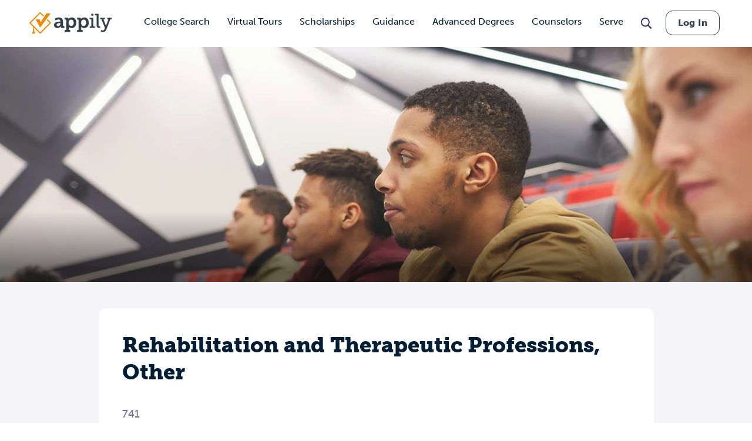

--- FILE ---
content_type: text/html; charset=UTF-8
request_url: https://www.appily.com/guidance/majors-degrees/rehabilitation-and-therapeutic-professions-other
body_size: 44887
content:
<!DOCTYPE html><html lang="en" dir="ltr" prefix="og: https://ogp.me/ns#"><head><meta name="viewport" content="width=device-width, initial-scale=1, maximum-scale=5,user-scalable=1"/><meta name="mobile-web-app-capable" content="yes" /><meta http-equiv="X-UA-Compatible" content="IE=edge" /><link rel="apple-touch-icon" sizes="180x180" href="/apple-touch-icon.png"><link rel="icon" type="image/png" sizes="32x32" href="/favicon-32x32.png"><link rel="icon" type="image/png" sizes="16x16" href="/favicon-16x16.png"><link rel="manifest" href="/site.webmanifest"><link rel="mask-icon" href="/safari-pinned-tab.svg" color="#5bbad5"><link rel="dns-prefetch" href="//cdn.cookielaw.org"><link rel="preconnect" href="//cdn.cookielaw.org"><link rel="dns-prefetch" href="//www.googletagmanager.com"><link rel="preconnect" href="//www.googletagmanager.com"><link rel="dns-prefetch" href="//www.googletagservices.com"><link rel="preconnect" href="//www.googletagservices.com"><link rel="dns-prefetch" href="//kit.fontawesome.com/"><link rel="preconnect" href="//kit.fontawesome.com/"><link rel="dns-prefetch" href="//edge.marker.io/"><link rel="preconnect" href="//edge.marker.io/"><link rel="dns-prefetch" href="//script.hotjar.com"><link rel="preconnect" href="//script.hotjar.com"><link rel="dns-prefetch" href="//js.convertflow.co/"><link rel="preconnect" href="//js.convertflow.co/"><link rel="dns-prefetch" href="//www.youvisit.com/"><link rel="preconnect" href="//www.youvisit.com/"><link rel="dns-prefetch" href="//ajax.googleapis.com/"><link rel="preconnect" href="//ajax.googleapis.com/"><meta name="msapplication-TileColor" content="#da532c"><meta name="theme-color" content="#ffffff"><meta charset="utf-8" /><noscript><style>form.antibot * :not(.antibot-message) { display: none !important; }</style></noscript><link rel="canonical" href="https://www.appily.com/guidance/majors-degrees/rehabilitation-and-therapeutic-professions-other" /><meta property="og:title" content="Rehabilitation and Therapeutic Professions, Other" /><meta name="baggage" content="sentry-trace_id=00c988d277164504a342b50a9404e3d3,sentry-sample_rand=0.069152,sentry-public_key=68c8c5e91b454f9198232d345ac569a0,sentry-org_id=4504973079674880,sentry-environment=production" /><meta name="sentry-trace" content="00c988d277164504a342b50a9404e3d3-b24c8273c2af4478" /><meta name="traceparent" content="" /><meta name="Generator" content="Drupal 10 (https://www.drupal.org)" /><meta name="MobileOptimized" content="width" /><meta name="HandheldFriendly" content="true" /><meta name="viewport" content="width=device-width, initial-scale=1.0" /><script data-cfasync="false" type="text/javascript" id="vwoCode">window._vwo_code ||
(function () {
var w=window,
d=document;
if (d.URL.indexOf('__vwo_disable__') > -1 || w._vwo_code) {
return;
}
var account_id=1116614,
version=2.2,
settings_tolerance=2000,
hide_element='body',
background_color='white',
hide_element_style = 'opacity:0 !important;filter:alpha(opacity=0) !important;background:' + background_color + ' !important;transition:none !important;',
f=!1,v=d.querySelector('#vwoCode'),cc={};try{var e=JSON.parse(localStorage.getItem('_vwo_'+account_id+'_config'));cc=e&&'object'==typeof e?e:{}}catch(e){}function r(t){try{return decodeURIComponent(t)}catch(e){return t}}var s=function(){var e={combination:[],combinationChoose:[],split:[],exclude:[],uuid:null,consent:null,optOut:null},t=d.cookie||'';if(!t)return e;for(var n,i,o=/(?:^|;s*)(?:(_vis_opt_exp_(d+)_combi=([^;]*))|(_vis_opt_exp_(d+)_combi_choose=([^;]*))|(_vis_opt_exp_(d+)_split=([^:;]*))|(_vis_opt_exp_(d+)_exclude=[^;]*)|(_vis_opt_out=([^;]*))|(_vwo_global_opt_out=[^;]*)|(_vwo_uuid=([^;]*))|(_vwo_consent=([^;]*)))/g;null!==(n=o.exec(t));)try{n[1]?e.combination.push({id:n[2],value:r(n[3])}):n[4]?e.combinationChoose.push({id:n[5],value:r(n[6])}):n[7]?e.split.push({id:n[8],value:r(n[9])}):n[10]?e.exclude.push({id:n[11]}):n[12]?e.optOut=r(n[13]):n[14]?e.optOut=!0:n[15]?e.uuid=r(n[16]):n[17]&&(i=r(n[18]),e.consent=i&&3<=i.length?i.substring(0,3):null)}catch(e){}return e}();function i(){var e=function(){if(w.VWO&&Array.isArray(w.VWO))for(var e=0;e<w.VWO.length;e++){var t=w.VWO[e];if(Array.isArray(t)&&('setVisitorId'===t[0]||'setSessionId'===t[0]))return!0}return!1}(),t='a='+account_id+'&u='+encodeURIComponent(w._vis_opt_url||d.URL)+'&vn='+version+('undefined'!=typeof platform?'&p='+platform:'')+'&st='+w.performance.now();e||((n=function(){var e,t=[],n={},i=w.VWO&&w.VWO.appliedCampaigns||{};for(e in i){var o=i[e]&&i[e].v;o&&(t.push(e+'-'+o+'-1'),n[e]=!0)}if(s&&s.combination)for(var r=0;r<s.combination.length;r++){var a=s.combination[r];n[a.id]||t.push(a.id+'-'+a.value)}return t.join('|')}())&&(t+='&c='+n),(n=function(){var e=[],t={};if(s&&s.combinationChoose)for(var n=0;n<s.combinationChoose.length;n++){var i=s.combinationChoose[n];e.push(i.id+'-'+i.value),t[i.id]=!0}if(s&&s.split)for(var o=0;o<s.split.length;o++)t[(i=s.split[o]).id]||e.push(i.id+'-'+i.value);return e.join('|')}())&&(t+='&cc='+n),(n=function(){var e={},t=[];if(w.VWO&&Array.isArray(w.VWO))for(var n=0;n<w.VWO.length;n++){var i=w.VWO[n];if(Array.isArray(i)&&'setVariation'===i[0]&&i[1]&&Array.isArray(i[1]))for(var o=0;o<i[1].length;o++){var r,a=i[1][o];a&&'object'==typeof a&&(r=a.e,a=a.v,r&&a&&(e[r]=a))}}for(r in e)t.push(r+'-'+e[r]);return t.join('|')}())&&(t+='&sv='+n)),s&&s.optOut&&(t+='&o='+s.optOut);var n=function(){var e=[],t={};if(s&&s.exclude)for(var n=0;n<s.exclude.length;n++){var i=s.exclude[n];t[i.id]||(e.push(i.id),t[i.id]=!0)}return e.join('|')}();return n&&(t+='&e='+n),s&&s.uuid&&(t+='&id='+s.uuid),s&&s.consent&&(t+='&consent='+s.consent),w.name&&-1<w.name.indexOf('_vis_preview')&&(t+='&pM=true'),w.VWO&&w.VWO.ed&&(t+='&ed='+w.VWO.ed),t}code={nonce:v&&v.nonce,library_tolerance:function(){return'undefined'!=typeof library_tolerance?library_tolerance:void 0},settings_tolerance:function(){return cc.sT||settings_tolerance},hide_element_style:function(){return'{'+(cc.hES||hide_element_style)+'}'},hide_element:function(){return performance.getEntriesByName('first-contentful-paint')[0]?'':'string'==typeof cc.hE?cc.hE:hide_element},getVersion:function(){return version},finish:function(e){var t;f||(f=!0,(t=d.getElementById('_vis_opt_path_hides'))&&t.parentNode.removeChild(t),e&&((new Image).src='https://dev.visualwebsiteoptimizer.com/ee.gif?a='+account_id+e))},finished:function(){return f},addScript:function(e){var t=d.createElement('script');t.type='text/javascript',e.src?t.src=e.src:t.text=e.text,v&&t.setAttribute('nonce',v.nonce),d.getElementsByTagName('head')[0].appendChild(t)},load:function(e,t){t=t||{};var n=new XMLHttpRequest;n.open('GET',e,!0),n.withCredentials=!t.dSC,n.responseType=t.responseType||'text',n.onload=function(){if(t.onloadCb)return t.onloadCb(n,e);200===n.status?_vwo_code.addScript({text:n.responseText}):_vwo_code.finish('&e=loading_failure:'+e)},n.onerror=function(){if(t.onerrorCb)return t.onerrorCb(e);_vwo_code.finish('&e=loading_failure:'+e)},n.send()},init:function(){var e,t=this.settings_tolerance();w._vwo_settings_timer=setTimeout(function(){_vwo_code.finish()},t),'body'!==this.hide_element()?(n=d.createElement('style'),e=(t=this.hide_element())?t+this.hide_element_style():'',t=d.getElementsByTagName('head')[0],n.setAttribute('id','_vis_opt_path_hides'),v&&n.setAttribute('nonce',v.nonce),n.setAttribute('type','text/css'),n.styleSheet?n.styleSheet.cssText=e:n.appendChild(d.createTextNode(e)),t.appendChild(n)):(n=d.getElementsByTagName('head')[0],(e=d.createElement('div')).style.cssText='z-index: 2147483647 !important;position: fixed !important;left: 0 !important;top: 0 !important;width: 100% !important;height: 100% !important;background:'+background_color+' !important;',e.setAttribute('id','_vis_opt_path_hides'),e.classList.add('_vis_hide_layer'),n.parentNode.insertBefore(e,n.nextSibling));var n='https://dev.visualwebsiteoptimizer.com/j.php?'+i();-1!==w.location.search.indexOf('_vwo_xhr')?this.addScript({src:n}):this.load(n+'&x=true',{l:1})}};w._vwo_code=code;code.init();})();</script><script>window.schema_highlighter={accountId: 'Appily', output: false}</script><script async src="https://cdn.schemaapp.com/javascript/highlight.js"></script><link rel="icon" href="/favicon.ico" type="image/vnd.microsoft.icon" /><title>Rehabilitation and Therapeutic Professions, Other</title><link rel="stylesheet" href="https://use.typekit.net/kwg1dqe.css"><link rel="stylesheet" media="all" href="/sites/default/files/css/css_3SHTcj2GY_G3C9Ff-1X1Hr65oAWmOIMkzNZU2pkeqTI.css?delta=0&amp;language=en&amp;theme=fingerprint&amp;include=eJxVyNEKgDAIQNEfGvlJsTUbNqehVvT3QU_1cjncpWOlUJtJKkoU1qXDx2klaWi7kQQ01pL5t0be1JLfHjigZMd0El4Ob6eh9WB8AN0lJ5Q" /><link rel="stylesheet" media="all" href="/sites/default/files/css/css_Jt5Rzf4uQdmpAsMo6TACfMSQ5uEGUtbTp2npysylEnU.css?delta=1&amp;language=en&amp;theme=fingerprint&amp;include=eJxVyNEKgDAIQNEfGvlJsTUbNqehVvT3QU_1cjncpWOlUJtJKkoU1qXDx2klaWi7kQQ01pL5t0be1JLfHjigZMd0El4Ob6eh9WB8AN0lJ5Q" /><link rel="stylesheet" media="print" href="/sites/default/files/css/css_96X5i7Ae9KxDROJyK-MXSIhd1an4RwQ9LyuY77dgnJg.css?delta=2&amp;language=en&amp;theme=fingerprint&amp;include=eJxVyNEKgDAIQNEfGvlJsTUbNqehVvT3QU_1cjncpWOlUJtJKkoU1qXDx2klaWi7kQQ01pL5t0be1JLfHjigZMd0El4Ob6eh9WB8AN0lJ5Q" /><link rel="stylesheet" media="all" href="/sites/default/files/css/css_-9WV0u31BNgIEl7yxd6R686V30O87FPGjsct_yTT1AI.css?delta=3&amp;language=en&amp;theme=fingerprint&amp;include=eJxVyNEKgDAIQNEfGvlJsTUbNqehVvT3QU_1cjncpWOlUJtJKkoU1qXDx2klaWi7kQQ01pL5t0be1JLfHjigZMd0El4Ob6eh9WB8AN0lJ5Q" /><script type="text/javascript" src="https://cdn.cookielaw.org/consent/f621c13f-1c94-43c9-8362-0f5d72c69f26/OtAutoBlock.js"></script><script src="https://cdn.cookielaw.org/scripttemplates/otSDKStub.js" type="text/javascript" charset="UTF-8" data-domain-script="f621c13f-1c94-43c9-8362-0f5d72c69f26"></script><script src="/sites/default/files/js/js_lop1SmVbBQmZ_wKFQlZpKBL2blnK68UL8xx_IxVWxkg.js?scope=header&amp;delta=0&amp;language=en&amp;theme=fingerprint&amp;include=eJx9jFEOgyAQRC-EciSy4ojoypKF2vb2JaZNSj_6s5l5b7KUc-Sn8zvmWEXdErlCLf3gTKXCeQalWza-aTxcAalfrRdmBLyrm1j8bpaYAjRrTPUzGLJKe4_OBZaJuENbGVbQDO3oQZs0IqnSHUUO2K88ljP8c2NZ42GUTiR73RfE9mHv"></script><script src="https://kit.fontawesome.com/dc9b8cf94b.js" defer crossorigin="anonymous"></script><script src="https://use.fontawesome.com/releases/v6.4.0/js/v4-shims.js" defer crossorigin="anonymous"></script><script type="text/javascript">
document.documentElement.classList.add('fouc-js');
</script><script type="text/javascript">
(function(c,l,a,r,i,t,y){
c[a]=c[a]||function(){(c[a].q=c[a].q||[]).push(arguments)};
t=l.createElement(r);t.async=1;t.src="https://www.clarity.ms/tag/"+i;
y=l.getElementsByTagName(r)[0];y.parentNode.insertBefore(t,y);
})(window, document, "clarity", "script", "oez0lwu6cv");
</script></head><body x-data="{ mobile_nav_open: false }" x-bind:class="mobile_nav_open ? 'hamburger-open' : '' " class="page-taxonomy-type-major section-guidance path-taxonomy"> <main> <a href="#main-content" class="visually-hidden focusable"> Skip to main content </a><div class="dialog-off-canvas-main-canvas" data-off-canvas-main-canvas><div id="overlay"></div><header class="header"><div class="header__logo-nav"><div class="college-sidebar--mobile" style="display: none;"><div class="college--sidebar-wrap--mobile" x-data="{ mobileMenu: false }" :class="mobileMenu ? 'mobile-menu-open' : ''"><div class="college--sidebar--mobile-toggle" @click="mobileMenu = !mobileMenu"> <span class="college--sidebar--mobile-toggle-text">Overview</span> <i class="fa-solid fa-caret-down" x-show="!mobileMenu"></i> <i class="fa-solid fa-caret-up" x-show="mobileMenu"></i></div> <aside class="college--sidebar" x-show="mobileMenu"><ul><li><a href="#overview">Overview</a></li><li><a href="#tuition">Tuition, Cost &amp; Aid</a></li><li><a href="#admissions">Admissions</a></li><li><a href="#academics">Academics</a></li><li><a href="#campus-life">Campus Life</a></li><li><a href="#after-graduation">After Graduation</a></li><li><a href="#reviews" class="sidebar-reviews">Reviews</a></li></ul> </aside></div></div><div id="block-fingerprint-branding" class="block block-system block-system-branding-block"><div class="block__content"><div class="cappex-logo"> <a href="/" title="Home" rel="home"></a></div></div></div><div aria-label="Main Navigation" class="visually-hidden" id="block-fingerprint-main-menu-menu" class="block-title">Main navigation</div><nav style="display: none" aria-labelledby="block-fingerprint-main-menu-menu" id="block-fingerprint-main-menu" class="main-navigation"><ul class="nav-menu"><li class="nav-item has-sub-nav"> <a href="/colleges" class="gtm-navigation-click-main-menu" data-menu-level="0" data-drupal-link-system-path="node/342496">College Search</a> <button class="toggle-sub-nav nav-item--toggle-down nav-menu-toggle">Toggle the dropdown menu</button><div class="sub-nav"><ul class="sub-nav-group"><li> <a href="/colleges" class="gtm-navigation-click-main-menu" data-menu-level="1" data-drupal-link-system-path="node/342496">Search all Colleges</a></li><li> <span class="gtm-navigation-click-main-menu" data-menu-level="1">Colleges by Ranking</span> <button class="toggle-sub-nav nav-item--toggle-down nav-menu-toggle">Toggle the dropdown menu</button><div class="sub-nav"><ul class="sub-nav-group"><li> <a href="/colleges/best-colleges/state" class="gtm-navigation-click-main-menu" data-menu-level="2" data-drupal-link-system-path="node/292811">Best Colleges by State</a></li></ul></div></li><li> <span class="gtm-navigation-click-main-menu" data-menu-level="1">Colleges by Location</span> <button class="toggle-sub-nav nav-item--toggle-down nav-menu-toggle">Toggle the dropdown menu</button><div class="sub-nav"><ul class="sub-nav-group"><li> <a href="/colleges/city" class="gtm-navigation-click-main-menu" data-menu-level="2" data-drupal-link-system-path="node/186101">Search by City</a></li><li> <a href="/colleges/state" class="gtm-navigation-click-main-menu" data-menu-level="2" data-drupal-link-system-path="node/826">Search by State</a></li></ul></div></li><li> <span class="gtm-navigation-click-main-menu" data-menu-level="1">Colleges by Academics</span> <button class="toggle-sub-nav nav-item--toggle-down nav-menu-toggle">Toggle the dropdown menu</button><div class="sub-nav"><ul class="sub-nav-group"><li> <a href="/colleges/act" class="gtm-navigation-click-main-menu" data-menu-level="2" data-drupal-link-system-path="node/186116">ACT</a></li><li> <a href="/colleges/gpa" class="gtm-navigation-click-main-menu" data-menu-level="2" data-drupal-link-system-path="node/186106">GPA</a></li><li> <a href="/colleges/sat" class="gtm-navigation-click-main-menu" data-menu-level="2" data-drupal-link-system-path="node/186111">SAT</a></li></ul></div></li><li> <span class="gtm-navigation-click-main-menu" data-menu-level="1">Colleges by Campus Resources</span> <button class="toggle-sub-nav nav-item--toggle-down nav-menu-toggle">Toggle the dropdown menu</button><div class="sub-nav"><ul class="sub-nav-group"><li> <a href="/colleges/identity-group/cultural-student-resource-groups" class="gtm-navigation-click-main-menu" data-menu-level="2" data-drupal-link-system-path="node/293581">Cultural Student Resource Groups</a></li><li> <a href="/colleges/identity-group/with-disability-housing" class="gtm-navigation-click-main-menu" data-menu-level="2" data-drupal-link-system-path="node/293591">Disability Housing Available</a></li><li> <a href="/colleges/identity-group/LGBTQIA-student-resource-groups" class="gtm-navigation-click-main-menu" data-menu-level="2" data-drupal-link-system-path="node/293586">LGBTQIA Student Resource Groups</a></li><li> <a href="/colleges/identity-group/womens-centers-on-campus" class="gtm-navigation-click-main-menu" data-menu-level="2" data-drupal-link-system-path="node/293596">Women’s Centers on Campus</a></li></ul></div></li><li> <span class="gtm-navigation-click-main-menu" data-menu-level="1">Colleges by Identity Group</span> <button class="toggle-sub-nav nav-item--toggle-down nav-menu-toggle">Toggle the dropdown menu</button><div class="sub-nav"><ul class="sub-nav-group"><li> <a href="/colleges/identity-group/hispanic-serving-institutions-colleges" class="gtm-navigation-click-main-menu" data-menu-level="2" data-drupal-link-system-path="node/293681">Hispanic Serving</a></li><li> <a href="/colleges/identity-group/historically-black-colleges-universities" class="gtm-navigation-click-main-menu" data-menu-level="2" data-drupal-link-system-path="node/293686">HBCUs</a></li><li> <a href="/colleges/identity-group/womens-colleges" class="gtm-navigation-click-main-menu" data-menu-level="2" data-drupal-link-system-path="node/293696">Women&#039;s Colleges</a></li><li> <a href="https://www.appily.com/colleges/identity-group/religious-affiliation" class="gtm-navigation-click-main-menu" data-menu-level="2">Religious Colleges</a></li></ul></div></li><li> <span class="gtm-navigation-click-main-menu" data-menu-level="1">Colleges by Admission Criteria</span> <button class="toggle-sub-nav nav-item--toggle-down nav-menu-toggle">Toggle the dropdown menu</button><div class="sub-nav"><ul class="sub-nav-group"><li> <a href="/colleges/admission-criteria/test-optional" class="gtm-navigation-click-main-menu" data-menu-level="2" data-drupal-link-system-path="node/293896">Test Optional Colleges</a></li><li> <a href="/colleges/admission-criteria/need-blind" class="gtm-navigation-click-main-menu" data-menu-level="2" data-drupal-link-system-path="node/293891">Need Blind Colleges</a></li><li> <a href="/colleges/admission-criteria/direct-admissions" class="gtm-navigation-click-main-menu" data-menu-level="2" data-drupal-link-system-path="node/296831">Direct Admissions</a></li><li> <a href="/colleges/acceptance-rate" class="gtm-navigation-click-main-menu" data-menu-level="2" data-drupal-link-system-path="node/347356">Acceptance Rate</a></li></ul></div></li></ul></div></li><li class="nav-item"> <a href="/virtual-college-tours" class="gtm-navigation-click-main-menu" data-menu-level="0" data-drupal-link-system-path="node/293861">Virtual Tours</a></li><li class="nav-item has-sub-nav"> <a href="/scholarships" class="gtm-navigation-click-main-menu" data-menu-level="0" data-drupal-link-system-path="scholarships">Scholarships</a> <button class="toggle-sub-nav nav-item--toggle-down nav-menu-toggle">Toggle the dropdown menu</button><div class="sub-nav"><ul class="sub-nav-group"><li> <a href="/scholarships" class="gtm-navigation-click-main-menu" data-menu-level="1" data-drupal-link-system-path="scholarships">Search all Scholarships</a></li><li> <span class="gtm-navigation-click-main-menu" data-menu-level="1">Scholarships by Grade Level</span> <button class="toggle-sub-nav nav-item--toggle-down nav-menu-toggle">Toggle the dropdown menu</button><div class="sub-nav"><ul class="sub-nav-group"><li> <a href="/scholarships/high-school-juniors" class="gtm-navigation-click-main-menu" data-menu-level="2" data-drupal-link-system-path="node/342476">High School Juniors</a></li><li> <a href="/scholarships/high-school-seniors" class="gtm-navigation-click-main-menu" data-menu-level="2" data-drupal-link-system-path="node/342481">High School Seniors</a></li><li> <a href="/scholarships/college-freshmen" class="gtm-navigation-click-main-menu" data-menu-level="2" data-drupal-link-system-path="scholarships/college-freshmen">College Freshmen</a></li><li> <a href="/scholarships/college-sophomores" class="gtm-navigation-click-main-menu" data-menu-level="2" data-drupal-link-system-path="scholarships/college-sophomores">College Sophomores</a></li><li> <a href="/scholarships/masters-degrees" class="gtm-navigation-click-main-menu" data-menu-level="2" data-drupal-link-system-path="scholarships/masters-degrees">Masters Degrees</a></li></ul></div></li><li> <span class="gtm-navigation-click-main-menu" data-menu-level="1">Scholarships by Demographic</span> <button class="toggle-sub-nav nav-item--toggle-down nav-menu-toggle">Toggle the dropdown menu</button><div class="sub-nav"><ul class="sub-nav-group"><li> <a href="/scholarships/women" class="gtm-navigation-click-main-menu" data-menu-level="2" data-drupal-link-system-path="scholarships/women">Women&#039;s Scholarship</a></li><li> <a href="/scholarships/african-american" class="gtm-navigation-click-main-menu" data-menu-level="2" data-drupal-link-system-path="scholarships/african-american">African American Scholarships</a></li><li> <a href="/scholarships/hispanic-latinos" class="gtm-navigation-click-main-menu" data-menu-level="2" data-drupal-link-system-path="scholarships/hispanic-latinos">Hispanic Scholarships</a></li><li> <a href="/scholarships/lgbtqia" class="gtm-navigation-click-main-menu" data-menu-level="2" data-drupal-link-system-path="scholarships/lgbtqia">LGBTQIA+ Scholarships</a></li><li> <a href="/scholarships/first-generation" class="gtm-navigation-click-main-menu" data-menu-level="2" data-drupal-link-system-path="scholarships/first-generation">First Generation Scholarships</a></li><li> <a href="https://www.appily.com/scholarships/undocumented-immigrant-students" class="gtm-navigation-click-main-menu" data-menu-level="2">Undocumented Students</a></li></ul></div></li><li> <a href="/scholarships/easy-money-scholarship" class="gtm-navigation-click-main-menu" data-menu-level="1" data-drupal-link-system-path="node/347441">Easy Money Scholarship $1,000</a></li></ul></div></li><li class="nav-item has-sub-nav"> <span class="gtm-navigation-click-main-menu" data-menu-level="0">Guidance</span> <button class="toggle-sub-nav nav-item--toggle-down nav-menu-toggle">Toggle the dropdown menu</button><div class="sub-nav"><ul class="sub-nav-group"><li> <span class="gtm-navigation-click-main-menu" data-menu-level="1">Quizzes &amp; Calculators</span> <button class="toggle-sub-nav nav-item--toggle-down nav-menu-toggle">Toggle the dropdown menu</button><div class="sub-nav"><ul class="sub-nav-group"><li> <a href="https://www.appily.com/college-chances-calculator" class="gtm-navigation-click-main-menu" data-menu-level="2">College Acceptance Calculator </a></li><li> <a href="https://www.appily.com/free-college-list-maker" class="gtm-navigation-click-main-menu" data-menu-level="2">College List Maker</a></li><li> <a href="/college-major-quiz" class="gtm-navigation-click-main-menu" data-menu-level="2" data-drupal-link-system-path="node/294401">College Major Quiz</a></li><li> <a href="/quizzes/find-the-perfect-college" class="gtm-navigation-click-main-menu" data-menu-level="2" data-drupal-link-system-path="node/294036">College Match Quiz</a></li><li> <a href="/digital-college-planner" class="gtm-navigation-click-main-menu" data-menu-level="2" data-drupal-link-system-path="node/297036">College Planner</a></li><li> <a href="https://www.appily.com/compare-costs-of-colleges" class="gtm-navigation-click-main-menu" data-menu-level="2">Compare Costs of Colleges</a></li></ul></div></li><li> <a href="/guidance/majors-degrees" class="gtm-navigation-click-main-menu" data-menu-level="1" data-drupal-link-system-path="node/293661">Explore Majors</a> <button class="toggle-sub-nav nav-item--toggle-down nav-menu-toggle">Toggle the dropdown menu</button><div class="sub-nav"><ul class="sub-nav-group"><li> <a href="/guidance/majors-degrees" class="gtm-navigation-click-main-menu" data-menu-level="2" data-drupal-link-system-path="node/293661">Majors &amp; Degrees</a></li><li> <a href="/colleges/best-colleges/major" class="gtm-navigation-click-main-menu" data-menu-level="2" data-drupal-link-system-path="node/292816">Best Colleges by Major</a></li></ul></div></li><li> <a href="/guidance/articles" class="gtm-navigation-click-main-menu" data-menu-level="1" data-drupal-link-system-path="node/33">Articles</a> <button class="toggle-sub-nav nav-item--toggle-down nav-menu-toggle">Toggle the dropdown menu</button><div class="sub-nav"><ul class="sub-nav-group"><li> <a href="/guidance/articles/finding-your-college" class="gtm-navigation-click-main-menu" data-menu-level="2" data-drupal-link-system-path="taxonomy/term/19">Finding Your College</a></li><li> <a href="/guidance/articles/paying-for-college" class="gtm-navigation-click-main-menu" data-menu-level="2" data-drupal-link-system-path="taxonomy/term/20">Paying for College</a></li><li> <a href="/guidance/articles/applying-to-college" class="gtm-navigation-click-main-menu" data-menu-level="2" data-drupal-link-system-path="taxonomy/term/17">Applying to College</a></li><li> <a href="/guidance/articles/college-affordability" class="gtm-navigation-click-main-menu" data-menu-level="2" data-drupal-link-system-path="taxonomy/term/55131">College Affordability</a></li><li> <a href="/guidance/articles/college-life" class="gtm-navigation-click-main-menu" data-menu-level="2" data-drupal-link-system-path="taxonomy/term/18">College Life</a></li><li> <a href="/guidance/articles/college-admission-tests" class="gtm-navigation-click-main-menu" data-menu-level="2" data-drupal-link-system-path="taxonomy/term/21">College Admission Tests</a></li><li> <a href="/guidance/articles/academics-college-readiness" class="gtm-navigation-click-main-menu" data-menu-level="2" data-drupal-link-system-path="taxonomy/term/16">Academics &amp; Readiness</a></li><li> <a href="https://www.appily.com/guidance/parents/articles-resources" class="gtm-navigation-click-main-menu" data-menu-level="2">Parent Articles</a></li></ul></div></li><li> <span class="gtm-navigation-click-main-menu" data-menu-level="1">Resources</span> <button class="toggle-sub-nav nav-item--toggle-down nav-menu-toggle">Toggle the dropdown menu</button><div class="sub-nav"><ul class="sub-nav-group"><li> <a href="/guidance/counselors" class="gtm-navigation-click-main-menu" data-menu-level="2" data-drupal-link-system-path="node/296481">Counselor Hub</a></li><li> <a href="/guidance/parents" class="gtm-navigation-click-main-menu" data-menu-level="2" data-drupal-link-system-path="node/293936">Parent Hub</a></li></ul></div></li><li> <a href="/match" class="gtm-navigation-click-main-menu" data-menu-level="1" data-drupal-link-system-path="node/293706">Direct Admission</a></li><li> <a href="/guidance/transfer-student" class="gtm-navigation-click-main-menu" data-menu-level="1" data-drupal-link-system-path="node/272836">College Transfer Center</a></li><li> <a href="/guidance/equity-and-access" class="gtm-navigation-click-main-menu" data-menu-level="1" data-drupal-link-system-path="node/275451">Equity &amp; Access</a></li></ul></div></li><li class="nav-item has-sub-nav"> <a href="https://www.advance.appily.com/" class="gtm-navigation-click-main-menu" data-menu-level="0">Advanced Degrees</a> <button class="toggle-sub-nav nav-item--toggle-down nav-menu-toggle">Toggle the dropdown menu</button><div class="sub-nav"><ul class="sub-nav-group"><li> <a href="https://advance.appily.com/careers" class="gtm-navigation-click-main-menu" data-menu-level="1">Free Career Quizzes</a> <button class="toggle-sub-nav nav-item--toggle-down nav-menu-toggle">Toggle the dropdown menu</button><div class="sub-nav"><ul class="sub-nav-group"><li> <a href="https://advance.appily.com/careers/business" class="gtm-navigation-click-main-menu" data-menu-level="2">Business Quiz</a></li><li> <a href="https://advance.appily.com/careers/education" class="gtm-navigation-click-main-menu" data-menu-level="2">Education Quiz</a></li><li> <a href="https://advance.appily.com/careers/healthcare" class="gtm-navigation-click-main-menu" data-menu-level="2">Health Care Quiz</a></li></ul></div></li><li> <a href="https://advance.appily.com/degree-completion" class="gtm-navigation-click-main-menu" data-menu-level="1">Degree Completion</a> <button class="toggle-sub-nav nav-item--toggle-down nav-menu-toggle">Toggle the dropdown menu</button><div class="sub-nav"><ul class="sub-nav-group"><li> <a href="https://my.appily.com/register/adult/buildplanquiz1/degree" class="gtm-navigation-click-main-menu" data-menu-level="2">Get Your Back to School Plan</a></li></ul></div></li><li> <a href="https://advance.appily.com/blog" class="gtm-navigation-click-main-menu" data-menu-level="1">Blog</a></li></ul></div></li><li class="nav-item"> <a href="/guidance/counselors" class="gtm-navigation-click-main-menu" data-menu-level="0" data-drupal-link-system-path="node/296481">Counselors</a></li><li class="nav-item has-sub-nav"> <a href="/serve" class="gtm-navigation-click-main-menu" data-menu-level="0" data-drupal-link-system-path="node/347126">Serve</a> <button class="toggle-sub-nav nav-item--toggle-down nav-menu-toggle">Toggle the dropdown menu</button><div class="sub-nav"><ul class="sub-nav-group"><li> <span class="gtm-navigation-click-main-menu" data-menu-level="1">Programs</span> <button class="toggle-sub-nav nav-item--toggle-down nav-menu-toggle">Toggle the dropdown menu</button><div class="sub-nav"><ul class="sub-nav-group"><li> <a href="/serve/reserve-officers-training-corps-rotc" class="gtm-navigation-click-main-menu" data-menu-level="2" data-drupal-link-system-path="node/348756">ROTC</a></li><li> <a href="/serve/programs?benefit=education" class="gtm-navigation-click-main-menu" data-menu-level="2" data-drupal-link-query="{&quot;benefit&quot;:&quot;education&quot;}" data-drupal-link-system-path="node/347131">Education &amp; Career Development</a></li><li> <a href="/serve/programs?benefit=financial" class="gtm-navigation-click-main-menu" data-menu-level="2" data-drupal-link-query="{&quot;benefit&quot;:&quot;financial&quot;}" data-drupal-link-system-path="node/347131">Financial Stability &amp; Benefits</a></li><li> <a href="/serve/programs?benefit=technical" class="gtm-navigation-click-main-menu" data-menu-level="2" data-drupal-link-query="{&quot;benefit&quot;:&quot;technical&quot;}" data-drupal-link-system-path="node/347131">Technical &amp; Specialized Training</a></li></ul></div></li><li> <span class="gtm-navigation-click-main-menu" data-menu-level="1">Branches</span> <button class="toggle-sub-nav nav-item--toggle-down nav-menu-toggle">Toggle the dropdown menu</button><div class="sub-nav"><ul class="sub-nav-group"><li> <a href="/serve/army" class="gtm-navigation-click-main-menu" data-menu-level="2" data-drupal-link-system-path="node/347141">Army</a></li><li> <a href="/serve/air-force" class="gtm-navigation-click-main-menu" data-menu-level="2" data-drupal-link-system-path="node/347306">Air Force</a></li><li> <a href="/serve/navy" class="gtm-navigation-click-main-menu" data-menu-level="2" data-drupal-link-system-path="node/347301">Navy</a></li><li> <a href="/serve/marine-corps" class="gtm-navigation-click-main-menu" data-menu-level="2" data-drupal-link-system-path="node/347296">Marines</a></li><li> <a href="/serve/space-force" class="gtm-navigation-click-main-menu" data-menu-level="2" data-drupal-link-system-path="node/347311">Space Force</a></li><li> <a href="/serve/coast-guard" class="gtm-navigation-click-main-menu" data-menu-level="2" data-drupal-link-system-path="node/347321">Coast Guard</a></li><li> <a href="/serve/army-national-guard" class="gtm-navigation-click-main-menu" data-menu-level="2" data-drupal-link-system-path="node/350966">Army National Guard</a></li><li> <a href="https://www.appily.com/serve/air-national-guard" class="gtm-navigation-click-main-menu" data-menu-level="2">Air National Guard</a></li></ul></div></li><li> <a href="/serve/virtual-tours" class="gtm-navigation-click-main-menu" data-menu-level="1" data-drupal-link-system-path="node/348761">Virtual Tours</a></li><li> <a href="/serve/articles" class="gtm-navigation-click-main-menu" data-menu-level="1" data-drupal-link-system-path="node/351056">Articles</a></li></ul></div></li></ul> </nav><div class="mobile-hamburger--wrap"> <a @click.prevent="mobile_nav_open = ! mobile_nav_open" href="#" class="open-panel navbar-toggle"> <span class="sr-only">Toggle navigation</span> <span class="navbar-toggle__bars"></span> </a></div><div class="cappex-block-search-wrapper block block-search container-inline" id="block-algoliadropdownsearchcolleges"><div class="block__content"><div><div class="js-form-item form-item js-form-type-textfield form-item- js-form-item- form-no-label js-"> <input class="cappex-block-search-input form-text" placeholder="Search Colleges" aria-label="Search Colleges" type="text" size="60" maxlength="128" /></div></div></div><div class="search-toggle--search"></div></div><div class="nav-cta--standard"> <a href="https://my.appily.com/login" rel="nofollow" class="button button--small button--tertiary">Log In</a></div></div><div class="row"></div><div id="mobile-navigation-region" x-bind:class="mobile_nav_open ? 'open' : '' "><div class="mobile-algolia-search"><div class="mobile-algolia-search__inner"><div class="mobile-algolia-search__content"><div class="js-form-item form-item js-form-type-textfield form-item- js-form-item- form-no-label js-"> <input class="cappex-block-search-input form-text aa-input" placeholder="Search Colleges" aria-label="Search Colleges" type="text" size="60" maxlength="128" autocomplete="off" spellcheck="false" role="combobox" aria-autocomplete="both" aria-expanded="false" aria-owns="algolia-autocomplete-listbox-0" dir="auto" style="position: relative; vertical-align: top;"><pre aria-hidden="true" style="position: absolute; visibility: hidden; white-space: pre; font-family: museo-sans, sans-serif; font-size: 16px; font-style: normal; font-variant: normal; font-weight: 400; word-spacing: 0px; letter-spacing: 0px; text-indent: 0px; text-rendering: auto; text-transform: none;"></pre><span class="aa-dropdown-menu" role="listbox" id="algolia-autocomplete-listbox-0" style="position: absolute; top: 100%; left: 0px; z-index: 100; display: none; right: auto;"><div class="aa-dataset-1"></div></div></div></div></div><div aria-label="Main Navigation" class="visually-hidden" id="block-mainnavigation-menu" class="block-title">Main navigation</div><nav aria-labelledby="block-mainnavigation-menu" id="block-mainnavigation" class="mobile-navigation"><ul class="mobile-navigation-menu"><li class="nav-item has-sub-nav" x-data="{ open: false }" x-bind:class="open ? 'open' : 'closed' " @click.outside="open = false"> <a href="/colleges" class="gtm-navigation-click-main-menu" data-menu-level="0" data-drupal-link-system-path="node/342496">College Search</a> <button class="toggle-sub-nav nav-menu-toggle" x-bind:class="open ? 'nav-item--toggle-up' : 'nav-item--toggle-down' " @click="open = ! open">click here</button><div x-show="open" x-collapse.duration.1000ms class="sub-nav" display="none"><ul class="sub-nav-group"><li> <a href="/colleges" class="gtm-navigation-click-main-menu" data-menu-level="1" data-drupal-link-system-path="node/342496">Search all Colleges</a></li><li> <span class="gtm-navigation-click-main-menu" data-menu-level="1">Colleges by Ranking</span><div class="sub-nav"><ul class="sub-nav-group"><li> <a href="/colleges/best-colleges/state" class="gtm-navigation-click-main-menu" data-menu-level="2" data-drupal-link-system-path="node/292811">Best Colleges by State</a></li></ul></div></li><li> <span class="gtm-navigation-click-main-menu" data-menu-level="1">Colleges by Location</span><div class="sub-nav"><ul class="sub-nav-group"><li> <a href="/colleges/city" class="gtm-navigation-click-main-menu" data-menu-level="2" data-drupal-link-system-path="node/186101">Search by City</a></li><li> <a href="/colleges/state" class="gtm-navigation-click-main-menu" data-menu-level="2" data-drupal-link-system-path="node/826">Search by State</a></li></ul></div></li><li> <span class="gtm-navigation-click-main-menu" data-menu-level="1">Colleges by Academics</span><div class="sub-nav"><ul class="sub-nav-group"><li> <a href="/colleges/act" class="gtm-navigation-click-main-menu" data-menu-level="2" data-drupal-link-system-path="node/186116">ACT</a></li><li> <a href="/colleges/gpa" class="gtm-navigation-click-main-menu" data-menu-level="2" data-drupal-link-system-path="node/186106">GPA</a></li><li> <a href="/colleges/sat" class="gtm-navigation-click-main-menu" data-menu-level="2" data-drupal-link-system-path="node/186111">SAT</a></li></ul></div></li><li> <span class="gtm-navigation-click-main-menu" data-menu-level="1">Colleges by Campus Resources</span><div class="sub-nav"><ul class="sub-nav-group"><li> <a href="/colleges/identity-group/cultural-student-resource-groups" class="gtm-navigation-click-main-menu" data-menu-level="2" data-drupal-link-system-path="node/293581">Cultural Student Resource Groups</a></li><li> <a href="/colleges/identity-group/with-disability-housing" class="gtm-navigation-click-main-menu" data-menu-level="2" data-drupal-link-system-path="node/293591">Disability Housing Available</a></li><li> <a href="/colleges/identity-group/LGBTQIA-student-resource-groups" class="gtm-navigation-click-main-menu" data-menu-level="2" data-drupal-link-system-path="node/293586">LGBTQIA Student Resource Groups</a></li><li> <a href="/colleges/identity-group/womens-centers-on-campus" class="gtm-navigation-click-main-menu" data-menu-level="2" data-drupal-link-system-path="node/293596">Women’s Centers on Campus</a></li></ul></div></li><li> <span class="gtm-navigation-click-main-menu" data-menu-level="1">Colleges by Identity Group</span><div class="sub-nav"><ul class="sub-nav-group"><li> <a href="/colleges/identity-group/hispanic-serving-institutions-colleges" class="gtm-navigation-click-main-menu" data-menu-level="2" data-drupal-link-system-path="node/293681">Hispanic Serving</a></li><li> <a href="/colleges/identity-group/historically-black-colleges-universities" class="gtm-navigation-click-main-menu" data-menu-level="2" data-drupal-link-system-path="node/293686">HBCUs</a></li><li> <a href="/colleges/identity-group/womens-colleges" class="gtm-navigation-click-main-menu" data-menu-level="2" data-drupal-link-system-path="node/293696">Women&#039;s Colleges</a></li><li> <a href="https://www.appily.com/colleges/identity-group/religious-affiliation" class="gtm-navigation-click-main-menu" data-menu-level="2">Religious Colleges</a></li></ul></div></li><li> <span class="gtm-navigation-click-main-menu" data-menu-level="1">Colleges by Admission Criteria</span><div class="sub-nav"><ul class="sub-nav-group"><li> <a href="/colleges/admission-criteria/test-optional" class="gtm-navigation-click-main-menu" data-menu-level="2" data-drupal-link-system-path="node/293896">Test Optional Colleges</a></li><li> <a href="/colleges/admission-criteria/need-blind" class="gtm-navigation-click-main-menu" data-menu-level="2" data-drupal-link-system-path="node/293891">Need Blind Colleges</a></li><li> <a href="/colleges/admission-criteria/direct-admissions" class="gtm-navigation-click-main-menu" data-menu-level="2" data-drupal-link-system-path="node/296831">Direct Admissions</a></li><li> <a href="/colleges/acceptance-rate" class="gtm-navigation-click-main-menu" data-menu-level="2" data-drupal-link-system-path="node/347356">Acceptance Rate</a></li></ul></div></li></ul></div></li><li class="nav-item" > <a href="/virtual-college-tours" class="gtm-navigation-click-main-menu" data-menu-level="0" data-drupal-link-system-path="node/293861">Virtual Tours</a></li><li class="nav-item has-sub-nav" x-data="{ open: false }" x-bind:class="open ? 'open' : 'closed' " @click.outside="open = false"> <a href="/scholarships" class="gtm-navigation-click-main-menu" data-menu-level="0" data-drupal-link-system-path="scholarships">Scholarships</a> <button class="toggle-sub-nav nav-menu-toggle" x-bind:class="open ? 'nav-item--toggle-up' : 'nav-item--toggle-down' " @click="open = ! open">click here</button><div x-show="open" x-collapse.duration.1000ms class="sub-nav" display="none"><ul class="sub-nav-group"><li> <a href="/scholarships" class="gtm-navigation-click-main-menu" data-menu-level="1" data-drupal-link-system-path="scholarships">Search all Scholarships</a></li><li> <span class="gtm-navigation-click-main-menu" data-menu-level="1">Scholarships by Grade Level</span><div class="sub-nav"><ul class="sub-nav-group"><li> <a href="/scholarships/high-school-juniors" class="gtm-navigation-click-main-menu" data-menu-level="2" data-drupal-link-system-path="node/342476">High School Juniors</a></li><li> <a href="/scholarships/high-school-seniors" class="gtm-navigation-click-main-menu" data-menu-level="2" data-drupal-link-system-path="node/342481">High School Seniors</a></li><li> <a href="/scholarships/college-freshmen" class="gtm-navigation-click-main-menu" data-menu-level="2" data-drupal-link-system-path="scholarships/college-freshmen">College Freshmen</a></li><li> <a href="/scholarships/college-sophomores" class="gtm-navigation-click-main-menu" data-menu-level="2" data-drupal-link-system-path="scholarships/college-sophomores">College Sophomores</a></li><li> <a href="/scholarships/masters-degrees" class="gtm-navigation-click-main-menu" data-menu-level="2" data-drupal-link-system-path="scholarships/masters-degrees">Masters Degrees</a></li></ul></div></li><li> <span class="gtm-navigation-click-main-menu" data-menu-level="1">Scholarships by Demographic</span><div class="sub-nav"><ul class="sub-nav-group"><li> <a href="/scholarships/women" class="gtm-navigation-click-main-menu" data-menu-level="2" data-drupal-link-system-path="scholarships/women">Women&#039;s Scholarship</a></li><li> <a href="/scholarships/african-american" class="gtm-navigation-click-main-menu" data-menu-level="2" data-drupal-link-system-path="scholarships/african-american">African American Scholarships</a></li><li> <a href="/scholarships/hispanic-latinos" class="gtm-navigation-click-main-menu" data-menu-level="2" data-drupal-link-system-path="scholarships/hispanic-latinos">Hispanic Scholarships</a></li><li> <a href="/scholarships/lgbtqia" class="gtm-navigation-click-main-menu" data-menu-level="2" data-drupal-link-system-path="scholarships/lgbtqia">LGBTQIA+ Scholarships</a></li><li> <a href="/scholarships/first-generation" class="gtm-navigation-click-main-menu" data-menu-level="2" data-drupal-link-system-path="scholarships/first-generation">First Generation Scholarships</a></li><li> <a href="https://www.appily.com/scholarships/undocumented-immigrant-students" class="gtm-navigation-click-main-menu" data-menu-level="2">Undocumented Students</a></li></ul></div></li><li> <a href="/scholarships/easy-money-scholarship" class="gtm-navigation-click-main-menu" data-menu-level="1" data-drupal-link-system-path="node/347441">Easy Money Scholarship $1,000</a></li></ul></div></li><li class="nav-item has-sub-nav" x-data="{ open: false }" x-bind:class="open ? 'open' : 'closed' " @click.outside="open = false"> <span class="gtm-navigation-click-main-menu" data-menu-level="0">Guidance</span> <button class="toggle-sub-nav nav-menu-toggle" x-bind:class="open ? 'nav-item--toggle-up' : 'nav-item--toggle-down' " @click="open = ! open">click here</button><div x-show="open" x-collapse.duration.1000ms class="sub-nav" display="none"><ul class="sub-nav-group"><li> <span class="gtm-navigation-click-main-menu" data-menu-level="1">Quizzes &amp; Calculators</span><div class="sub-nav"><ul class="sub-nav-group"><li> <a href="https://www.appily.com/college-chances-calculator" class="gtm-navigation-click-main-menu" data-menu-level="2">College Acceptance Calculator </a></li><li> <a href="https://www.appily.com/free-college-list-maker" class="gtm-navigation-click-main-menu" data-menu-level="2">College List Maker</a></li><li> <a href="/college-major-quiz" class="gtm-navigation-click-main-menu" data-menu-level="2" data-drupal-link-system-path="node/294401">College Major Quiz</a></li><li> <a href="/quizzes/find-the-perfect-college" class="gtm-navigation-click-main-menu" data-menu-level="2" data-drupal-link-system-path="node/294036">College Match Quiz</a></li><li> <a href="/digital-college-planner" class="gtm-navigation-click-main-menu" data-menu-level="2" data-drupal-link-system-path="node/297036">College Planner</a></li><li> <a href="https://www.appily.com/compare-costs-of-colleges" class="gtm-navigation-click-main-menu" data-menu-level="2">Compare Costs of Colleges</a></li></ul></div></li><li> <a href="/guidance/majors-degrees" class="gtm-navigation-click-main-menu" data-menu-level="1" data-drupal-link-system-path="node/293661">Explore Majors</a><div class="sub-nav"><ul class="sub-nav-group"><li> <a href="/guidance/majors-degrees" class="gtm-navigation-click-main-menu" data-menu-level="2" data-drupal-link-system-path="node/293661">Majors &amp; Degrees</a></li><li> <a href="/colleges/best-colleges/major" class="gtm-navigation-click-main-menu" data-menu-level="2" data-drupal-link-system-path="node/292816">Best Colleges by Major</a></li></ul></div></li><li> <a href="/guidance/articles" class="gtm-navigation-click-main-menu" data-menu-level="1" data-drupal-link-system-path="node/33">Articles</a><div class="sub-nav"><ul class="sub-nav-group"><li> <a href="/guidance/articles/finding-your-college" class="gtm-navigation-click-main-menu" data-menu-level="2" data-drupal-link-system-path="taxonomy/term/19">Finding Your College</a></li><li> <a href="/guidance/articles/paying-for-college" class="gtm-navigation-click-main-menu" data-menu-level="2" data-drupal-link-system-path="taxonomy/term/20">Paying for College</a></li><li> <a href="/guidance/articles/applying-to-college" class="gtm-navigation-click-main-menu" data-menu-level="2" data-drupal-link-system-path="taxonomy/term/17">Applying to College</a></li><li> <a href="/guidance/articles/college-affordability" class="gtm-navigation-click-main-menu" data-menu-level="2" data-drupal-link-system-path="taxonomy/term/55131">College Affordability</a></li><li> <a href="/guidance/articles/college-life" class="gtm-navigation-click-main-menu" data-menu-level="2" data-drupal-link-system-path="taxonomy/term/18">College Life</a></li><li> <a href="/guidance/articles/college-admission-tests" class="gtm-navigation-click-main-menu" data-menu-level="2" data-drupal-link-system-path="taxonomy/term/21">College Admission Tests</a></li><li> <a href="/guidance/articles/academics-college-readiness" class="gtm-navigation-click-main-menu" data-menu-level="2" data-drupal-link-system-path="taxonomy/term/16">Academics &amp; Readiness</a></li><li> <a href="https://www.appily.com/guidance/parents/articles-resources" class="gtm-navigation-click-main-menu" data-menu-level="2">Parent Articles</a></li></ul></div></li><li> <span class="gtm-navigation-click-main-menu" data-menu-level="1">Resources</span><div class="sub-nav"><ul class="sub-nav-group"><li> <a href="/guidance/counselors" class="gtm-navigation-click-main-menu" data-menu-level="2" data-drupal-link-system-path="node/296481">Counselor Hub</a></li><li> <a href="/guidance/parents" class="gtm-navigation-click-main-menu" data-menu-level="2" data-drupal-link-system-path="node/293936">Parent Hub</a></li></ul></div></li><li> <a href="/match" class="gtm-navigation-click-main-menu" data-menu-level="1" data-drupal-link-system-path="node/293706">Direct Admission</a></li><li> <a href="/guidance/transfer-student" class="gtm-navigation-click-main-menu" data-menu-level="1" data-drupal-link-system-path="node/272836">College Transfer Center</a></li><li> <a href="/guidance/equity-and-access" class="gtm-navigation-click-main-menu" data-menu-level="1" data-drupal-link-system-path="node/275451">Equity &amp; Access</a></li></ul></div></li><li class="nav-item has-sub-nav" x-data="{ open: false }" x-bind:class="open ? 'open' : 'closed' " @click.outside="open = false"> <a href="https://www.advance.appily.com/" class="gtm-navigation-click-main-menu" data-menu-level="0">Advanced Degrees</a> <button class="toggle-sub-nav nav-menu-toggle" x-bind:class="open ? 'nav-item--toggle-up' : 'nav-item--toggle-down' " @click="open = ! open">click here</button><div x-show="open" x-collapse.duration.1000ms class="sub-nav" display="none"><ul class="sub-nav-group"><li> <a href="https://advance.appily.com/careers" class="gtm-navigation-click-main-menu" data-menu-level="1">Free Career Quizzes</a><div class="sub-nav"><ul class="sub-nav-group"><li> <a href="https://advance.appily.com/careers/business" class="gtm-navigation-click-main-menu" data-menu-level="2">Business Quiz</a></li><li> <a href="https://advance.appily.com/careers/education" class="gtm-navigation-click-main-menu" data-menu-level="2">Education Quiz</a></li><li> <a href="https://advance.appily.com/careers/healthcare" class="gtm-navigation-click-main-menu" data-menu-level="2">Health Care Quiz</a></li></ul></div></li><li> <a href="https://advance.appily.com/degree-completion" class="gtm-navigation-click-main-menu" data-menu-level="1">Degree Completion</a><div class="sub-nav"><ul class="sub-nav-group"><li> <a href="https://my.appily.com/register/adult/buildplanquiz1/degree" class="gtm-navigation-click-main-menu" data-menu-level="2">Get Your Back to School Plan</a></li></ul></div></li><li> <a href="https://advance.appily.com/blog" class="gtm-navigation-click-main-menu" data-menu-level="1">Blog</a></li></ul></div></li><li class="nav-item" > <a href="/guidance/counselors" class="gtm-navigation-click-main-menu" data-menu-level="0" data-drupal-link-system-path="node/296481">Counselors</a></li><li class="nav-item has-sub-nav" x-data="{ open: false }" x-bind:class="open ? 'open' : 'closed' " @click.outside="open = false"> <a href="/serve" class="gtm-navigation-click-main-menu" data-menu-level="0" data-drupal-link-system-path="node/347126">Serve</a> <button class="toggle-sub-nav nav-menu-toggle" x-bind:class="open ? 'nav-item--toggle-up' : 'nav-item--toggle-down' " @click="open = ! open">click here</button><div x-show="open" x-collapse.duration.1000ms class="sub-nav" display="none"><ul class="sub-nav-group"><li> <span class="gtm-navigation-click-main-menu" data-menu-level="1">Programs</span><div class="sub-nav"><ul class="sub-nav-group"><li> <a href="/serve/reserve-officers-training-corps-rotc" class="gtm-navigation-click-main-menu" data-menu-level="2" data-drupal-link-system-path="node/348756">ROTC</a></li><li> <a href="/serve/programs?benefit=education" class="gtm-navigation-click-main-menu" data-menu-level="2" data-drupal-link-query="{&quot;benefit&quot;:&quot;education&quot;}" data-drupal-link-system-path="node/347131">Education &amp; Career Development</a></li><li> <a href="/serve/programs?benefit=financial" class="gtm-navigation-click-main-menu" data-menu-level="2" data-drupal-link-query="{&quot;benefit&quot;:&quot;financial&quot;}" data-drupal-link-system-path="node/347131">Financial Stability &amp; Benefits</a></li><li> <a href="/serve/programs?benefit=technical" class="gtm-navigation-click-main-menu" data-menu-level="2" data-drupal-link-query="{&quot;benefit&quot;:&quot;technical&quot;}" data-drupal-link-system-path="node/347131">Technical &amp; Specialized Training</a></li></ul></div></li><li> <span class="gtm-navigation-click-main-menu" data-menu-level="1">Branches</span><div class="sub-nav"><ul class="sub-nav-group"><li> <a href="/serve/army" class="gtm-navigation-click-main-menu" data-menu-level="2" data-drupal-link-system-path="node/347141">Army</a></li><li> <a href="/serve/air-force" class="gtm-navigation-click-main-menu" data-menu-level="2" data-drupal-link-system-path="node/347306">Air Force</a></li><li> <a href="/serve/navy" class="gtm-navigation-click-main-menu" data-menu-level="2" data-drupal-link-system-path="node/347301">Navy</a></li><li> <a href="/serve/marine-corps" class="gtm-navigation-click-main-menu" data-menu-level="2" data-drupal-link-system-path="node/347296">Marines</a></li><li> <a href="/serve/space-force" class="gtm-navigation-click-main-menu" data-menu-level="2" data-drupal-link-system-path="node/347311">Space Force</a></li><li> <a href="/serve/coast-guard" class="gtm-navigation-click-main-menu" data-menu-level="2" data-drupal-link-system-path="node/347321">Coast Guard</a></li><li> <a href="/serve/army-national-guard" class="gtm-navigation-click-main-menu" data-menu-level="2" data-drupal-link-system-path="node/350966">Army National Guard</a></li><li> <a href="https://www.appily.com/serve/air-national-guard" class="gtm-navigation-click-main-menu" data-menu-level="2">Air National Guard</a></li></ul></div></li><li> <a href="/serve/virtual-tours" class="gtm-navigation-click-main-menu" data-menu-level="1" data-drupal-link-system-path="node/348761">Virtual Tours</a></li><li> <a href="/serve/articles" class="gtm-navigation-click-main-menu" data-menu-level="1" data-drupal-link-system-path="node/351056">Articles</a></li></ul></div></li></ul> </nav><div class="mobile-nav-cta"> <a href="https://my.appily.com/login" rel="nofollow" class="button button--small button--primary">Log In</a></div></div></header><div class="header--spacer"></div> <a id="main-content" href="#main-content" title="To main content" tabindex="-1"></a><div class="main-content layout--padding-top-default"><div class="help"><div class="row"><div data-drupal-messages-fallback class="hidden"></div></div></div><div id="block-fingerprint-content" class="block block-system block-system-main-block"><div class="block__content"><div class="views-element-container"><div class="view view-taxonomy-term view-id-taxonomy_term view-display-id-page_2 js-view-dom-id-1ce8198353900a098a5ebdb586f861dd2587998d41f5ae629d2bc7fdc2cbab4c"><div class="view-header"><div class="taxonomy-term majors-detail taxonomy-term--type-major taxonomy-term--view-mode-full"><div class="hero-wrap"><div> <picture> <source media="(max-width: 320px)" width="320" height="213" srcset="/themes/custom/fingerprint/images/major-heros/CappexCollegeMajors-320-15-min.webp" /> <source media="(max-width: 375px)" width="375" height="250" srcset="/themes/custom/fingerprint/images/major-heros/CappexCollegeMajors-375-15-min.webp" /> <source media="(max-width: 768px)" width="768" height="300" srcset="/themes/custom/fingerprint/images/major-heros/CappexCollegeMajors-768-15-min.webp" /> <source media="(max-width: 1024px)" width="1024" height="400" srcset="/themes/custom/fingerprint/images/major-heros/CappexCollegeMajors-1024-15-min.webp" /> <source media="(min-width: 1025px)" width="1440" height="617" srcset="/themes/custom/fingerprint/images/major-heros/CappexCollegeMajors15-min.webp" /> <img src="/themes/custom/fingerprint/images/major-heros/CappexCollegeMajors15-min.webp" alt="Students studying" /> </picture></div></div><div class="majors-detail--wrap"><div class="majors-detail--inner"><div class="majors-detail--main-wrap"><div class="majors-detail--main"><h1 class="page-title"><div class="field field--name-name field--type-string field--label-hidden field__item">Rehabilitation and Therapeutic Professions, Other</div></h1><div class="majors-detail--intro-desc"><div class="field field--name-field-area-of-study field--type-entity-reference field--label-hidden field__items"><div class="field__item">741</div></div></div></div><div class="majors-detail--card"><div class="majors-detail--card-details"><h3>Create a free account to find, finance and attend the college that's right for you.</h3><div class="majors-detail--card-cta"> <a href="https://my.appily.com/register/core/main1/create" rel="nofollow">Register</a></div></div></div></div></div><div class="majors-term--colleges"><div class="row"><div class="views-element-container block block-views block-views-blocktaxonomy-term-block-1"><div class="block__content"><h2 class="block-title">Colleges</h2><div><div class="view view-taxonomy-term view-id-taxonomy_term view-display-id-block_1 js-view-dom-id-47c18cdb2564693ab8074b324a96e493f1e55cbbe00209774698d591a03c47bb"><div class="view-content view-row-count-1"><div class="views-row"><article class="node node--type-college-profile node--view-mode-list-teaser"><div class="college-list--card"><div class="college-list--card-head"><div class="college-list--card-title-wrap"><div class="college-list--card-title"><div class="college-list--card-favorites-wrap"> <a href="https://my.appily.com/register/chances/college-info?collegeId=214777" class="button--save-to-favorites" rel="nofollow"> <span class="fa fa-heart-o" role="button" aria-label="Heart icon"></span>Save to list</a></div><div class="college-list--card-title-container"> <a href="/colleges/penn-state-university">Pennsylvania State University-Main Campus</a><div class="college-list--card-location"> University Park, PA</div></div></div></div></div><div class="college-list--card-body"><div class="college-list--card-image"><div class="field field--name-field-hero-image field--type-image field--label-hidden field__item"> <picture> <source srcset="/sites/default/files/styles/max_400/public/images/hero/college/214777_hero.jpg?itok=jgvEdxDw 1x, /sites/default/files/styles/max_600/public/images/hero/college/214777_hero.jpg?itok=BK2yrUcZ 2x" media="all and (min-width: 1040px) and (max-width: 1440px)" type="image/jpeg" width="400" height="225"/> <source srcset="/sites/default/files/styles/max_800/public/images/hero/college/214777_hero.jpg?itok=m_GLBRkB 1x, /sites/default/files/styles/max_1400/public/images/hero/college/214777_hero.jpg?itok=TleOHyXD 2x" media="all and (min-width: 769px) and (max-width: 1039px)" type="image/jpeg" width="800" height="450"/> <source srcset="/sites/default/files/styles/max_600/public/images/hero/college/214777_hero.jpg?itok=BK2yrUcZ 1x, /sites/default/files/styles/max_1400/public/images/hero/college/214777_hero.jpg?itok=TleOHyXD 2x" media="all and (min-width: 481px) and (max-width: 768px)" type="image/jpeg" width="600" height="338"/> <source srcset="/sites/default/files/styles/max_400/public/images/hero/college/214777_hero.jpg?itok=jgvEdxDw 1x, /sites/default/files/styles/max_1000/public/images/hero/college/214777_hero.jpg?itok=ZLGiExe0 2x" media="all and (min-width: 321px) and (max-width: 480px)" type="image/jpeg" width="400" height="225"/> <source srcset="/sites/default/files/styles/max_325x325/public/images/hero/college/214777_hero.jpg?itok=0NvrpntD 1x, /sites/default/files/styles/max_600/public/images/hero/college/214777_hero.jpg?itok=BK2yrUcZ 2x" media="all and (max-width: 320px)" type="image/jpeg" width="325" height="183"/> <img loading="lazy" width="800" height="450" src="/sites/default/files/styles/max_800/public/images/hero/college/214777_hero.jpg?itok=m_GLBRkB" alt="Pennsylvania State University-Main Campus" title="Pennsylvania State University-Main Campus" /> </picture></div></div><div class="college-list--card-description"><div class="college-list--card-intro"><div class="field field--name-body field--type-text-with-summary field--label-hidden field__item"><p>Pennsylvania State University, Penn State, is a land-, sea-, and space-grant university with a main campus in University Park. This public research institution was founded in 1855 and is one of the largest universities in the US by student body. Its...</p></div></div><div class="college-list--card-quote"> &ldquo;&hellip;<p>Penn State is a first class University. Professors are both well informed and intriguing. Even the biggest lecture classes can seem like an engaging one on one meeting. The class listings also are very various and allow for much customization in...</p>&rdquo; &ndash; Eric from Winburne, PA</div></div></div><div class="college-list--card-footer"><div class="college-list--card-outer"><div class="college-list--card-inner"><div class="college-list--card-data-val"> 26</div><div class="college-list--card-data-label">average act composite</div></div></div><div class="college-list--card-outer"><div class="college-list--card-inner"><div class="college-list--card-data-val"><div class="field field--name-field-average-sat field--type-integer field--label-hidden field__item">1201</div></div><div class="college-list--card-data-label">average sat composite</div></div></div><div class="college-list--card-outer"><div class="college-list--card-inner"><div class="college-list--card-data-val"><div content="55" class="field field--name-field-acceptance-rate field--type-integer field--label-hidden field__item">55%</div></div><div class="college-list--card-data-label">acceptance rate</div></div></div><div class="college-list--card-outer"><div class="college-list--card-inner"><div class="college-list--card-data-val"><div class="field field--name-field-institution-type field--type-entity-reference field--label-hidden field__item">Public</div></div><div class="college-list--card-data-label">type of institution</div></div></div><div class="college-list--card-outer"><div class="college-list--card-inner"><div class="college-list--card-data-val"><div class="field field--name-field-level-of-institution field--type-string field--label-hidden field__item">4 Year</div></div><div class="college-list--card-data-label">level of institution</div></div></div><div class="college-list--card-outer"><div class="college-list--card-inner"><div class="college-list--card-data-val"><div class="field field--name-field-campus-setting field--type-string field--label-hidden field__item">Small city</div></div><div class="college-list--card-data-label">campus setting</div></div></div><div class="college-list--card-outer"><div class="college-list--card-inner"><div class="college-list--card-data-val"><div content="25548" class="field field--name-field-average-net-price field--type-integer field--label-hidden field__item">$25,548</div></div><div class="college-list--card-data-label">average net price</div></div></div><div class="college-list--card-outer"><div class="college-list--card-inner"><div class="college-list--card-data-val"><div content="50028" class="field field--name-field-total-students field--type-integer field--label-hidden field__item">50,028</div></div><div class="college-list--card-data-label">number of students</div></div></div></div></div></article></div><div class="views-row"><article class="node node--type-college-profile node--view-mode-list-teaser"><div class="college-list--card"><div class="college-list--card-head"><div class="college-list--card-title-wrap"><div class="college-list--card-title"><div class="college-list--card-favorites-wrap"> <a href="https://my.appily.com/register/chances/college-info?collegeId=164988" class="button--save-to-favorites" rel="nofollow"> <span class="fa fa-heart-o" role="button" aria-label="Heart icon"></span>Save to list</a></div><div class="college-list--card-title-container"> <a href="/colleges/boston-university">Boston University</a><div class="college-list--card-location"> Boston, MA</div></div></div></div></div><div class="college-list--card-body"><div class="college-list--card-image"><div class="field field--name-field-hero-image field--type-image field--label-hidden field__item"> <picture> <source srcset="/sites/default/files/styles/max_400/public/images/hero/college/164988_hero.jpg?itok=kfkbsayo 1x, /sites/default/files/styles/max_600/public/images/hero/college/164988_hero.jpg?itok=7evUItsM 2x" media="all and (min-width: 1040px) and (max-width: 1440px)" type="image/jpeg" width="400" height="225"/> <source srcset="/sites/default/files/styles/max_800/public/images/hero/college/164988_hero.jpg?itok=8gkbVLjq 1x, /sites/default/files/styles/max_1400/public/images/hero/college/164988_hero.jpg?itok=EeohYjOw 2x" media="all and (min-width: 769px) and (max-width: 1039px)" type="image/jpeg" width="800" height="450"/> <source srcset="/sites/default/files/styles/max_600/public/images/hero/college/164988_hero.jpg?itok=7evUItsM 1x, /sites/default/files/styles/max_1400/public/images/hero/college/164988_hero.jpg?itok=EeohYjOw 2x" media="all and (min-width: 481px) and (max-width: 768px)" type="image/jpeg" width="600" height="338"/> <source srcset="/sites/default/files/styles/max_400/public/images/hero/college/164988_hero.jpg?itok=kfkbsayo 1x, /sites/default/files/styles/max_1000/public/images/hero/college/164988_hero.jpg?itok=8sDoF8Wb 2x" media="all and (min-width: 321px) and (max-width: 480px)" type="image/jpeg" width="400" height="225"/> <source srcset="/sites/default/files/styles/max_325x325/public/images/hero/college/164988_hero.jpg?itok=8BgdaxVj 1x, /sites/default/files/styles/max_600/public/images/hero/college/164988_hero.jpg?itok=7evUItsM 2x" media="all and (max-width: 320px)" type="image/jpeg" width="325" height="183"/> <img loading="lazy" width="800" height="450" src="/sites/default/files/styles/max_800/public/images/hero/college/164988_hero.jpg?itok=8gkbVLjq" alt="Boston University" title="Boston University" /> </picture></div></div><div class="college-list--card-description"><div class="college-list--card-intro"><div class="field field--name-body field--type-text-with-summary field--label-hidden field__item"><p>Boston University is a private, non-profit university with a heavy emphasis on research. BU’s main location is right in its name—Boston, MA—but the university has flagship locations around the world, including in London, Sydney, and Washington, DC...</p></div></div><div class="college-list--card-quote"> &ldquo;&hellip;<p>The faculty is usually attentive and pretty entertaining. Most professors know exactly what they&#039;re talking about and provide insight into difficult fields with ease. I took the Core Curriculum and am learning much about history and philosophy. I...</p>&rdquo; &ndash; Alex from Waco, TX</div></div></div><div class="college-list--card-footer"><div class="college-list--card-outer"><div class="college-list--card-inner"><div class="college-list--card-data-val"> 33</div><div class="college-list--card-data-label">average act composite</div></div></div><div class="college-list--card-outer"><div class="college-list--card-inner"><div class="college-list--card-data-val"><div class="field field--name-field-average-sat field--type-integer field--label-hidden field__item">1433</div></div><div class="college-list--card-data-label">average sat composite</div></div></div><div class="college-list--card-outer"><div class="college-list--card-inner"><div class="college-list--card-data-val"><div content="14" class="field field--name-field-acceptance-rate field--type-integer field--label-hidden field__item">14%</div></div><div class="college-list--card-data-label">acceptance rate</div></div></div><div class="college-list--card-outer"><div class="college-list--card-inner"><div class="college-list--card-data-val"><div class="field field--name-field-institution-type field--type-entity-reference field--label-hidden field__item">Private</div></div><div class="college-list--card-data-label">type of institution</div></div></div><div class="college-list--card-outer"><div class="college-list--card-inner"><div class="college-list--card-data-val"><div class="field field--name-field-level-of-institution field--type-string field--label-hidden field__item">4 Year</div></div><div class="college-list--card-data-label">level of institution</div></div></div><div class="college-list--card-outer"><div class="college-list--card-inner"><div class="college-list--card-data-val"><div class="field field--name-field-campus-setting field--type-string field--label-hidden field__item">Major city</div></div><div class="college-list--card-data-label">campus setting</div></div></div><div class="college-list--card-outer"><div class="college-list--card-inner"><div class="college-list--card-data-val"><div content="29154" class="field field--name-field-average-net-price field--type-integer field--label-hidden field__item">$29,154</div></div><div class="college-list--card-data-label">average net price</div></div></div><div class="college-list--card-outer"><div class="college-list--card-inner"><div class="college-list--card-data-val"><div content="36714" class="field field--name-field-total-students field--type-integer field--label-hidden field__item">36,714</div></div><div class="college-list--card-data-label">number of students</div></div></div></div></div></article></div><div class="views-row"><article class="node node--type-college-profile node--view-mode-list-teaser"><div class="college-list--card"><div class="college-list--card-head"><div class="college-list--card-title-wrap"><div class="college-list--card-title"><div class="college-list--card-favorites-wrap"> <a href="https://my.appily.com/register/chances/college-info?collegeId=236948" class="button--save-to-favorites" rel="nofollow"> <span class="fa fa-heart-o" role="button" aria-label="Heart icon"></span>Save to list</a></div><div class="college-list--card-title-container"> <a href="/colleges/university-of-washington-seattle-campus">University of Washington-Seattle Campus</a><div class="college-list--card-location"> Seattle, WA</div></div></div></div></div><div class="college-list--card-body"><div class="college-list--card-image"><div class="field field--name-field-hero-image field--type-image field--label-hidden field__item"> <picture> <source srcset="/sites/default/files/styles/max_400/public/images/hero/college/236948_hero.jpg?itok=eTJJtNPt 1x, /sites/default/files/styles/max_600/public/images/hero/college/236948_hero.jpg?itok=ROvo0xMP 2x" media="all and (min-width: 1040px) and (max-width: 1440px)" type="image/jpeg" width="400" height="225"/> <source srcset="/sites/default/files/styles/max_800/public/images/hero/college/236948_hero.jpg?itok=fqfKyN3U 1x, /sites/default/files/styles/max_1400/public/images/hero/college/236948_hero.jpg?itok=YpGqDr4P 2x" media="all and (min-width: 769px) and (max-width: 1039px)" type="image/jpeg" width="800" height="450"/> <source srcset="/sites/default/files/styles/max_600/public/images/hero/college/236948_hero.jpg?itok=ROvo0xMP 1x, /sites/default/files/styles/max_1400/public/images/hero/college/236948_hero.jpg?itok=YpGqDr4P 2x" media="all and (min-width: 481px) and (max-width: 768px)" type="image/jpeg" width="600" height="338"/> <source srcset="/sites/default/files/styles/max_400/public/images/hero/college/236948_hero.jpg?itok=eTJJtNPt 1x, /sites/default/files/styles/max_1000/public/images/hero/college/236948_hero.jpg?itok=iHyOU8va 2x" media="all and (min-width: 321px) and (max-width: 480px)" type="image/jpeg" width="400" height="225"/> <source srcset="/sites/default/files/styles/max_325x325/public/images/hero/college/236948_hero.jpg?itok=FJRvFP7m 1x, /sites/default/files/styles/max_600/public/images/hero/college/236948_hero.jpg?itok=ROvo0xMP 2x" media="all and (max-width: 320px)" type="image/jpeg" width="325" height="183"/> <img loading="lazy" width="800" height="450" src="/sites/default/files/styles/max_800/public/images/hero/college/236948_hero.jpg?itok=fqfKyN3U" alt="University of Washington-Seattle Campus" title="University of Washington-Seattle Campus" /> </picture></div></div><div class="college-list--card-description"><div class="college-list--card-intro"><div class="field field--name-body field--type-text-with-summary field--label-hidden field__item"><p>The University of Washington is a selective institution located in Seattle, WA, with two satellite campuses in Bothell and Tacoma. At this Public Ivy, sustainability is a major focus and the school has made The Princeton Review Green College Honor...</p></div></div><div class="college-list--card-quote"> &ldquo;&hellip;<p>If you can get past the large number of students in your lower-level classes, learning will not be a problem. Professors, TAs and study centers are generally very kind and willing to help you out. If you seek help, you will get it.</p>&rdquo; &ndash; Madeline from Seattle, WA</div></div></div><div class="college-list--card-footer"><div class="college-list--card-outer"><div class="college-list--card-inner"><div class="college-list--card-data-val"> 30</div><div class="college-list--card-data-label">average act composite</div></div></div><div class="college-list--card-outer"><div class="college-list--card-inner"><div class="college-list--card-data-val"><div class="field field--name-field-average-sat field--type-integer field--label-hidden field__item">1356</div></div><div class="college-list--card-data-label">average sat composite</div></div></div><div class="college-list--card-outer"><div class="college-list--card-inner"><div class="college-list--card-data-val"><div content="48" class="field field--name-field-acceptance-rate field--type-integer field--label-hidden field__item">48%</div></div><div class="college-list--card-data-label">acceptance rate</div></div></div><div class="college-list--card-outer"><div class="college-list--card-inner"><div class="college-list--card-data-val"><div class="field field--name-field-institution-type field--type-entity-reference field--label-hidden field__item">Public</div></div><div class="college-list--card-data-label">type of institution</div></div></div><div class="college-list--card-outer"><div class="college-list--card-inner"><div class="college-list--card-data-val"><div class="field field--name-field-level-of-institution field--type-string field--label-hidden field__item">4 Year</div></div><div class="college-list--card-data-label">level of institution</div></div></div><div class="college-list--card-outer"><div class="college-list--card-inner"><div class="college-list--card-data-val"><div class="field field--name-field-campus-setting field--type-string field--label-hidden field__item">Major city</div></div><div class="college-list--card-data-label">campus setting</div></div></div><div class="college-list--card-outer"><div class="college-list--card-inner"><div class="college-list--card-data-val"><div content="9661" class="field field--name-field-average-net-price field--type-integer field--label-hidden field__item">$9,661</div></div><div class="college-list--card-data-label">average net price</div></div></div><div class="college-list--card-outer"><div class="college-list--card-inner"><div class="college-list--card-data-val"><div content="52319" class="field field--name-field-total-students field--type-integer field--label-hidden field__item">52,319</div></div><div class="college-list--card-data-label">number of students</div></div></div></div></div></article></div><div class="views-row"><article class="node node--type-college-profile node--view-mode-list-teaser"><div class="college-list--card"><div class="college-list--card-head"><div class="college-list--card-title-wrap"><div class="college-list--card-title"><div class="college-list--card-favorites-wrap"> <a href="https://my.appily.com/register/chances/college-info?collegeId=171100" class="button--save-to-favorites" rel="nofollow"> <span class="fa fa-heart-o" role="button" aria-label="Heart icon"></span>Save to list</a></div><div class="college-list--card-title-container"> <a href="/colleges/michigan-state-university">Michigan State University</a><div class="college-list--card-location"> East Lansing, MI</div></div></div></div></div><div class="college-list--card-body"><div class="college-list--card-image"><div class="field field--name-field-hero-image field--type-image field--label-hidden field__item"> <picture> <source srcset="/sites/default/files/styles/max_400/public/images/hero/college/171100_hero.jpg?itok=XTcI8TqV 1x, /sites/default/files/styles/max_600/public/images/hero/college/171100_hero.jpg?itok=u3BNRMs- 2x" media="all and (min-width: 1040px) and (max-width: 1440px)" type="image/jpeg" width="400" height="225"/> <source srcset="/sites/default/files/styles/max_800/public/images/hero/college/171100_hero.jpg?itok=KEo47wAI 1x, /sites/default/files/styles/max_1400/public/images/hero/college/171100_hero.jpg?itok=743rgbEm 2x" media="all and (min-width: 769px) and (max-width: 1039px)" type="image/jpeg" width="800" height="450"/> <source srcset="/sites/default/files/styles/max_600/public/images/hero/college/171100_hero.jpg?itok=u3BNRMs- 1x, /sites/default/files/styles/max_1400/public/images/hero/college/171100_hero.jpg?itok=743rgbEm 2x" media="all and (min-width: 481px) and (max-width: 768px)" type="image/jpeg" width="600" height="338"/> <source srcset="/sites/default/files/styles/max_400/public/images/hero/college/171100_hero.jpg?itok=XTcI8TqV 1x, /sites/default/files/styles/max_1000/public/images/hero/college/171100_hero.jpg?itok=Q7AXCzUq 2x" media="all and (min-width: 321px) and (max-width: 480px)" type="image/jpeg" width="400" height="225"/> <source srcset="/sites/default/files/styles/max_325x325/public/images/hero/college/171100_hero.jpg?itok=i_a5Z0v_ 1x, /sites/default/files/styles/max_600/public/images/hero/college/171100_hero.jpg?itok=u3BNRMs- 2x" media="all and (max-width: 320px)" type="image/jpeg" width="325" height="183"/> <img loading="lazy" width="800" height="450" src="/sites/default/files/styles/max_800/public/images/hero/college/171100_hero.jpg?itok=KEo47wAI" alt="Michigan State University" title="Michigan State University" /> </picture></div></div><div class="college-list--card-description"><div class="college-list--card-intro"><div class="field field--name-body field--type-text-with-summary field--label-hidden field__item"><p>Founded in 1855, Michigan State University is a large public research institution in East Lansing, Michigan, with a multicultural student population representing more than 140 countries. MSU offers more than 200 areas of study through 17 degree...</p></div></div><div class="college-list--card-quote"> &ldquo;&hellip;<p>As one of the eleven Big Ten schools, Michigan State&#039;s prestige includes it&#039;s wonderful learning opportunities. We have amazing professors that push academic limits beyond the class room. Although Michigan State is one of the largest universities...</p>&rdquo; &ndash; Paulina from zeeland, MI</div></div></div><div class="college-list--card-footer"><div class="college-list--card-outer"><div class="college-list--card-inner"><div class="college-list--card-data-val"> 27</div><div class="college-list--card-data-label">average act composite</div></div></div><div class="college-list--card-outer"><div class="college-list--card-inner"><div class="college-list--card-data-val"><div class="field field--name-field-average-sat field--type-integer field--label-hidden field__item">1223</div></div><div class="college-list--card-data-label">average sat composite</div></div></div><div class="college-list--card-outer"><div class="college-list--card-inner"><div class="college-list--card-data-val"><div content="88" class="field field--name-field-acceptance-rate field--type-integer field--label-hidden field__item">88%</div></div><div class="college-list--card-data-label">acceptance rate</div></div></div><div class="college-list--card-outer"><div class="college-list--card-inner"><div class="college-list--card-data-val"><div class="field field--name-field-institution-type field--type-entity-reference field--label-hidden field__item">Public</div></div><div class="college-list--card-data-label">type of institution</div></div></div><div class="college-list--card-outer"><div class="college-list--card-inner"><div class="college-list--card-data-val"><div class="field field--name-field-level-of-institution field--type-string field--label-hidden field__item">4 Year</div></div><div class="college-list--card-data-label">level of institution</div></div></div><div class="college-list--card-outer"><div class="college-list--card-inner"><div class="college-list--card-data-val"><div class="field field--name-field-campus-setting field--type-string field--label-hidden field__item">Small city</div></div><div class="college-list--card-data-label">campus setting</div></div></div><div class="college-list--card-outer"><div class="college-list--card-inner"><div class="college-list--card-data-val"><div content="16655" class="field field--name-field-average-net-price field--type-integer field--label-hidden field__item">$16,655</div></div><div class="college-list--card-data-label">average net price</div></div></div><div class="college-list--card-outer"><div class="college-list--card-inner"><div class="college-list--card-data-val"><div content="50023" class="field field--name-field-total-students field--type-integer field--label-hidden field__item">50,023</div></div><div class="college-list--card-data-label">number of students</div></div></div></div></div></article></div><div class="views-row"><article class="node node--type-college-profile node--view-mode-list-teaser"><div class="college-list--card"><div class="college-list--card-head"><div class="college-list--card-title-wrap"><div class="college-list--card-title"><div class="college-list--card-favorites-wrap"> <a href="https://my.appily.com/register/chances/college-info?collegeId=167358" class="button--save-to-favorites" rel="nofollow"> <span class="fa fa-heart-o" role="button" aria-label="Heart icon"></span>Save to list</a></div><div class="college-list--card-title-container"> <a href="/colleges/northeastern-university">Northeastern University</a><div class="college-list--card-location"> Boston, MA</div></div></div></div></div><div class="college-list--card-body"><div class="college-list--card-image"><div class="field field--name-field-hero-image field--type-image field--label-hidden field__item"> <picture> <source srcset="/sites/default/files/styles/max_400/public/images/hero/college/167358_hero.jpg?itok=qXp-RmC7 1x, /sites/default/files/styles/max_600/public/images/hero/college/167358_hero.jpg?itok=j9znwIbW 2x" media="all and (min-width: 1040px) and (max-width: 1440px)" type="image/jpeg" width="400" height="225"/> <source srcset="/sites/default/files/styles/max_800/public/images/hero/college/167358_hero.jpg?itok=tkmfalZT 1x, /sites/default/files/styles/max_1400/public/images/hero/college/167358_hero.jpg?itok=8h357fcw 2x" media="all and (min-width: 769px) and (max-width: 1039px)" type="image/jpeg" width="800" height="450"/> <source srcset="/sites/default/files/styles/max_600/public/images/hero/college/167358_hero.jpg?itok=j9znwIbW 1x, /sites/default/files/styles/max_1400/public/images/hero/college/167358_hero.jpg?itok=8h357fcw 2x" media="all and (min-width: 481px) and (max-width: 768px)" type="image/jpeg" width="600" height="338"/> <source srcset="/sites/default/files/styles/max_400/public/images/hero/college/167358_hero.jpg?itok=qXp-RmC7 1x, /sites/default/files/styles/max_1000/public/images/hero/college/167358_hero.jpg?itok=xy7ad7rV 2x" media="all and (min-width: 321px) and (max-width: 480px)" type="image/jpeg" width="400" height="225"/> <source srcset="/sites/default/files/styles/max_325x325/public/images/hero/college/167358_hero.jpg?itok=czwJQH-N 1x, /sites/default/files/styles/max_600/public/images/hero/college/167358_hero.jpg?itok=j9znwIbW 2x" media="all and (max-width: 320px)" type="image/jpeg" width="325" height="183"/> <img loading="lazy" width="800" height="450" src="/sites/default/files/styles/max_800/public/images/hero/college/167358_hero.jpg?itok=tkmfalZT" alt="Northeastern University" title="Northeastern University" /> </picture></div></div><div class="college-list--card-description"><div class="college-list--card-intro"><div class="field field--name-body field--type-text-with-summary field--label-hidden field__item"><p>A private research institution located in Boston, Northeastern University was founded in 1898. Northeastern is home to nine colleges and schools conferring undergraduate degrees in over 90 academic majors. Additionally, the university operates a...</p></div></div><div class="college-list--card-quote"> &ldquo;&hellip;<p>I&#039;m learning so much from Northeastern. I&#039;m currently a psychology major and a music industry minor. I absolutely love it here because there is so many diverse majors and minors that I can do. One of the greatest things here is that I can always see...</p>&rdquo; &ndash; Xiangling from Staten Island`, NY</div></div></div><div class="college-list--card-footer"><div class="college-list--card-outer"><div class="college-list--card-inner"><div class="college-list--card-data-val"> 34</div><div class="college-list--card-data-label">average act composite</div></div></div><div class="college-list--card-outer"><div class="college-list--card-inner"><div class="college-list--card-data-val"><div class="field field--name-field-average-sat field--type-integer field--label-hidden field__item">1478</div></div><div class="college-list--card-data-label">average sat composite</div></div></div><div class="college-list--card-outer"><div class="college-list--card-inner"><div class="college-list--card-data-val"><div content="7" class="field field--name-field-acceptance-rate field--type-integer field--label-hidden field__item">7%</div></div><div class="college-list--card-data-label">acceptance rate</div></div></div><div class="college-list--card-outer"><div class="college-list--card-inner"><div class="college-list--card-data-val"><div class="field field--name-field-institution-type field--type-entity-reference field--label-hidden field__item">Private</div></div><div class="college-list--card-data-label">type of institution</div></div></div><div class="college-list--card-outer"><div class="college-list--card-inner"><div class="college-list--card-data-val"><div class="field field--name-field-level-of-institution field--type-string field--label-hidden field__item">4 Year</div></div><div class="college-list--card-data-label">level of institution</div></div></div><div class="college-list--card-outer"><div class="college-list--card-inner"><div class="college-list--card-data-val"><div class="field field--name-field-campus-setting field--type-string field--label-hidden field__item">Major city</div></div><div class="college-list--card-data-label">campus setting</div></div></div><div class="college-list--card-outer"><div class="college-list--card-inner"><div class="college-list--card-data-val"><div content="37738" class="field field--name-field-average-net-price field--type-integer field--label-hidden field__item">$37,738</div></div><div class="college-list--card-data-label">average net price</div></div></div><div class="college-list--card-outer"><div class="college-list--card-inner"><div class="college-list--card-data-val"><div content="30013" class="field field--name-field-total-students field--type-integer field--label-hidden field__item">30,013</div></div><div class="college-list--card-data-label">number of students</div></div></div></div></div></article></div><div class="views-row"><article class="node node--type-college-profile node--view-mode-list-teaser"><div class="college-list--card"><div class="college-list--card-head"><div class="college-list--card-title-wrap"><div class="college-list--card-title"><div class="college-list--card-favorites-wrap"> <a href="https://my.appily.com/register/chances/college-info?collegeId=215293" class="button--save-to-favorites" rel="nofollow"> <span class="fa fa-heart-o" role="button" aria-label="Heart icon"></span>Save to list</a></div><div class="college-list--card-title-container"> <a href="/colleges/university-of-pittsburgh-pittsburgh-campus">University of Pittsburgh-Pittsburgh Campus</a><div class="college-list--card-location"> Pittsburgh, PA</div></div></div></div></div><div class="college-list--card-body"><div class="college-list--card-image"><div class="field field--name-field-hero-image field--type-image field--label-hidden field__item"> <picture> <source srcset="/sites/default/files/styles/max_400/public/images/hero/college/215293_hero.jpg?itok=VskSQ9us 1x, /sites/default/files/styles/max_600/public/images/hero/college/215293_hero.jpg?itok=PLvr69UP 2x" media="all and (min-width: 1040px) and (max-width: 1440px)" type="image/jpeg" width="400" height="225"/> <source srcset="/sites/default/files/styles/max_800/public/images/hero/college/215293_hero.jpg?itok=gJu9Ylev 1x, /sites/default/files/styles/max_1400/public/images/hero/college/215293_hero.jpg?itok=hBK5pQyg 2x" media="all and (min-width: 769px) and (max-width: 1039px)" type="image/jpeg" width="800" height="450"/> <source srcset="/sites/default/files/styles/max_600/public/images/hero/college/215293_hero.jpg?itok=PLvr69UP 1x, /sites/default/files/styles/max_1400/public/images/hero/college/215293_hero.jpg?itok=hBK5pQyg 2x" media="all and (min-width: 481px) and (max-width: 768px)" type="image/jpeg" width="600" height="338"/> <source srcset="/sites/default/files/styles/max_400/public/images/hero/college/215293_hero.jpg?itok=VskSQ9us 1x, /sites/default/files/styles/max_1000/public/images/hero/college/215293_hero.jpg?itok=GbrP7APv 2x" media="all and (min-width: 321px) and (max-width: 480px)" type="image/jpeg" width="400" height="225"/> <source srcset="/sites/default/files/styles/max_325x325/public/images/hero/college/215293_hero.jpg?itok=Bmt1DL7G 1x, /sites/default/files/styles/max_600/public/images/hero/college/215293_hero.jpg?itok=PLvr69UP 2x" media="all and (max-width: 320px)" type="image/jpeg" width="325" height="183"/> <img loading="lazy" width="800" height="450" src="/sites/default/files/styles/max_800/public/images/hero/college/215293_hero.jpg?itok=gJu9Ylev" alt="University of Pittsburgh-Pittsburgh Campus" title="University of Pittsburgh-Pittsburgh Campus" /> </picture></div></div><div class="college-list--card-description"><div class="college-list--card-intro"><div class="field field--name-body field--type-text-with-summary field--label-hidden field__item"><p>Founded in 1787 as the Pittsburgh academy, the University of Pittsburgh is a 4-year state-related research institution. Pitt is composed of 16 colleges and universities granting undergraduate degrees in numerous academic majors and minors. The Pitt...</p></div></div><div class="college-list--card-quote"> &ldquo;&hellip;<p>The professors are great, but in order to take advantage of all they have to offer, you have to GO to class!! Also, create a relationship with them - it may come in handy for research or internship opportunities.</p>&rdquo; &ndash; Lauren from Harrison City, PA</div></div></div><div class="college-list--card-footer"><div class="college-list--card-outer"><div class="college-list--card-inner"><div class="college-list--card-data-val"> 31</div><div class="college-list--card-data-label">average act composite</div></div></div><div class="college-list--card-outer"><div class="college-list--card-inner"><div class="college-list--card-data-val"><div class="field field--name-field-average-sat field--type-integer field--label-hidden field__item">1365</div></div><div class="college-list--card-data-label">average sat composite</div></div></div><div class="college-list--card-outer"><div class="college-list--card-inner"><div class="college-list--card-data-val"><div content="49" class="field field--name-field-acceptance-rate field--type-integer field--label-hidden field__item">49%</div></div><div class="college-list--card-data-label">acceptance rate</div></div></div><div class="college-list--card-outer"><div class="college-list--card-inner"><div class="college-list--card-data-val"><div class="field field--name-field-institution-type field--type-entity-reference field--label-hidden field__item">Public</div></div><div class="college-list--card-data-label">type of institution</div></div></div><div class="college-list--card-outer"><div class="college-list--card-inner"><div class="college-list--card-data-val"><div class="field field--name-field-level-of-institution field--type-string field--label-hidden field__item">4 Year</div></div><div class="college-list--card-data-label">level of institution</div></div></div><div class="college-list--card-outer"><div class="college-list--card-inner"><div class="college-list--card-data-val"><div class="field field--name-field-campus-setting field--type-string field--label-hidden field__item">Major city</div></div><div class="college-list--card-data-label">campus setting</div></div></div><div class="college-list--card-outer"><div class="college-list--card-inner"><div class="college-list--card-data-val"><div content="22346" class="field field--name-field-average-net-price field--type-integer field--label-hidden field__item">$22,346</div></div><div class="college-list--card-data-label">average net price</div></div></div><div class="college-list--card-outer"><div class="college-list--card-inner"><div class="college-list--card-data-val"><div content="33767" class="field field--name-field-total-students field--type-integer field--label-hidden field__item">33,767</div></div><div class="college-list--card-data-label">number of students</div></div></div></div></div></article></div><div class="views-row"><article class="node node--type-college-profile node--view-mode-list-teaser"><div class="college-list--card"><div class="college-list--card-head"><div class="college-list--card-title-wrap"><div class="college-list--card-title"><div class="college-list--card-favorites-wrap"> <a href="https://my.appily.com/register/chances/college-info?collegeId=218663" class="button--save-to-favorites" rel="nofollow"> <span class="fa fa-heart-o" role="button" aria-label="Heart icon"></span>Save to list</a></div><div class="college-list--card-title-container"> <a href="/colleges/university-of-south-carolina-columbia">University of South Carolina-Columbia</a><div class="college-list--card-location"> Columbia, SC</div></div></div></div></div><div class="college-list--card-body"><div class="college-list--card-image"><div class="field field--name-field-hero-image field--type-image field--label-hidden field__item"> <picture> <source srcset="/sites/default/files/styles/max_400/public/images/hero/college/218663_hero.jpg?itok=tVGhihRz 1x, /sites/default/files/styles/max_600/public/images/hero/college/218663_hero.jpg?itok=pPL6WT4l 2x" media="all and (min-width: 1040px) and (max-width: 1440px)" type="image/jpeg" width="400" height="225"/> <source srcset="/sites/default/files/styles/max_800/public/images/hero/college/218663_hero.jpg?itok=mU2FJGPv 1x, /sites/default/files/styles/max_1400/public/images/hero/college/218663_hero.jpg?itok=eeZKlGMT 2x" media="all and (min-width: 769px) and (max-width: 1039px)" type="image/jpeg" width="800" height="450"/> <source srcset="/sites/default/files/styles/max_600/public/images/hero/college/218663_hero.jpg?itok=pPL6WT4l 1x, /sites/default/files/styles/max_1400/public/images/hero/college/218663_hero.jpg?itok=eeZKlGMT 2x" media="all and (min-width: 481px) and (max-width: 768px)" type="image/jpeg" width="600" height="338"/> <source srcset="/sites/default/files/styles/max_400/public/images/hero/college/218663_hero.jpg?itok=tVGhihRz 1x, /sites/default/files/styles/max_1000/public/images/hero/college/218663_hero.jpg?itok=kI-oOuJG 2x" media="all and (min-width: 321px) and (max-width: 480px)" type="image/jpeg" width="400" height="225"/> <source srcset="/sites/default/files/styles/max_325x325/public/images/hero/college/218663_hero.jpg?itok=4GlLGpJZ 1x, /sites/default/files/styles/max_600/public/images/hero/college/218663_hero.jpg?itok=pPL6WT4l 2x" media="all and (max-width: 320px)" type="image/jpeg" width="325" height="183"/> <img loading="lazy" width="800" height="450" src="/sites/default/files/styles/max_800/public/images/hero/college/218663_hero.jpg?itok=mU2FJGPv" alt="University of South Carolina-Columbia" title="University of South Carolina-Columbia" /> </picture></div></div><div class="college-list--card-description"><div class="college-list--card-intro"><div class="field field--name-body field--type-text-with-summary field--label-hidden field__item"><p>Nestled among skyscrapers and palm trees in Columbia, S.C., you’ll find the University of South Carolina — the state’s flagship university. Built upon a 200-year legacy, our university is large enough to provide endless opportunities, but small...</p></div></div><div class="college-list--card-quote"> &ldquo;&hellip;<p>The classes at The University of South Carolina are great. The professors are always there to help you if you have any questions and they really want you to succeed in their classes. Plus, being at Carolina teaches you a lot about who you are and the...</p>&rdquo; &ndash; Latifah from Columbia, SC</div></div></div><div class="college-list--card-footer"><div class="college-list--card-outer"><div class="college-list--card-inner"><div class="college-list--card-data-val"> 29</div><div class="college-list--card-data-label">average act composite</div></div></div><div class="college-list--card-outer"><div class="college-list--card-inner"><div class="college-list--card-data-val"><div class="field field--name-field-average-sat field--type-integer field--label-hidden field__item">1289</div></div><div class="college-list--card-data-label">average sat composite</div></div></div><div class="college-list--card-outer"><div class="college-list--card-inner"><div class="college-list--card-data-val"><div content="64" class="field field--name-field-acceptance-rate field--type-integer field--label-hidden field__item">64%</div></div><div class="college-list--card-data-label">acceptance rate</div></div></div><div class="college-list--card-outer"><div class="college-list--card-inner"><div class="college-list--card-data-val"><div class="field field--name-field-institution-type field--type-entity-reference field--label-hidden field__item">Public</div></div><div class="college-list--card-data-label">type of institution</div></div></div><div class="college-list--card-outer"><div class="college-list--card-inner"><div class="college-list--card-data-val"><div class="field field--name-field-level-of-institution field--type-string field--label-hidden field__item">4 Year</div></div><div class="college-list--card-data-label">level of institution</div></div></div><div class="college-list--card-outer"><div class="college-list--card-inner"><div class="college-list--card-data-val"><div class="field field--name-field-campus-setting field--type-string field--label-hidden field__item">Small city</div></div><div class="college-list--card-data-label">campus setting</div></div></div><div class="college-list--card-outer"><div class="college-list--card-inner"><div class="college-list--card-data-val"><div content="35972" class="field field--name-field-average-net-price field--type-integer field--label-hidden field__item">$35,972</div></div><div class="college-list--card-data-label">average net price</div></div></div><div class="college-list--card-outer"><div class="college-list--card-inner"><div class="college-list--card-data-val"><div content="35653" class="field field--name-field-total-students field--type-integer field--label-hidden field__item">35,653</div></div><div class="college-list--card-data-label">number of students</div></div></div></div></div></article></div><div class="views-row"><article class="node node--type-college-profile node--view-mode-list-teaser"><div class="college-list--card"><div class="college-list--card-head"><div class="college-list--card-title-wrap"><div class="college-list--card-title"><div class="college-list--card-favorites-wrap"> <a href="https://my.appily.com/register/chances/college-info?collegeId=153658" class="button--save-to-favorites" rel="nofollow"> <span class="fa fa-heart-o" role="button" aria-label="Heart icon"></span>Save to list</a></div><div class="college-list--card-title-container"> <a href="/colleges/university-of-iowa">University of Iowa</a><div class="college-list--card-location"> Iowa City, IA</div></div></div></div></div><div class="college-list--card-body"><div class="college-list--card-image"><div class="field field--name-field-hero-image field--type-image field--label-hidden field__item"> <picture> <source srcset="/sites/default/files/styles/max_400/public/images/hero/college/153658_hero.jpg?itok=KA8_YN3v 1x, /sites/default/files/styles/max_600/public/images/hero/college/153658_hero.jpg?itok=qsNT0WeM 2x" media="all and (min-width: 1040px) and (max-width: 1440px)" type="image/jpeg" width="400" height="225"/> <source srcset="/sites/default/files/styles/max_800/public/images/hero/college/153658_hero.jpg?itok=HHKZR8bV 1x, /sites/default/files/styles/max_1400/public/images/hero/college/153658_hero.jpg?itok=GpoBID1e 2x" media="all and (min-width: 769px) and (max-width: 1039px)" type="image/jpeg" width="800" height="450"/> <source srcset="/sites/default/files/styles/max_600/public/images/hero/college/153658_hero.jpg?itok=qsNT0WeM 1x, /sites/default/files/styles/max_1400/public/images/hero/college/153658_hero.jpg?itok=GpoBID1e 2x" media="all and (min-width: 481px) and (max-width: 768px)" type="image/jpeg" width="600" height="338"/> <source srcset="/sites/default/files/styles/max_400/public/images/hero/college/153658_hero.jpg?itok=KA8_YN3v 1x, /sites/default/files/styles/max_1000/public/images/hero/college/153658_hero.jpg?itok=QXQgXCOe 2x" media="all and (min-width: 321px) and (max-width: 480px)" type="image/jpeg" width="400" height="225"/> <source srcset="/sites/default/files/styles/max_325x325/public/images/hero/college/153658_hero.jpg?itok=sgK1o2wU 1x, /sites/default/files/styles/max_600/public/images/hero/college/153658_hero.jpg?itok=qsNT0WeM 2x" media="all and (max-width: 320px)" type="image/jpeg" width="325" height="183"/> <img loading="lazy" width="800" height="450" src="/sites/default/files/styles/max_800/public/images/hero/college/153658_hero.jpg?itok=HHKZR8bV" alt="University of Iowa" title="University of Iowa" /> </picture></div></div><div class="college-list--card-description"><div class="college-list--card-intro"><div class="field field--name-body field--type-text-with-summary field--label-hidden field__item"><p><span><span><span><span><span><span>Founded in 1847, the University of Iowa is a 4-year public research institution in Iowa City, often considered one of the nation’s top college towns. Iowa grants undergraduate degrees in over 200 academic majors, minors, and certificate programs. The...</span></span></span></span></span></span></p></div></div><div class="college-list--card-quote"> &ldquo;&hellip;<p>The faculty at the University of Iowa is very qualified and interacts well with their students to provide them with a great educational experience. In a school the size of Iowa, both discussion sections and lectures are the predominant forms of...</p>&rdquo; &ndash; Lorena from La Grange Park, IL</div></div></div><div class="college-list--card-footer"><div class="college-list--card-outer"><div class="college-list--card-inner"><div class="college-list--card-data-val"> 26</div><div class="college-list--card-data-label">average act composite</div></div></div><div class="college-list--card-outer"><div class="college-list--card-inner"><div class="college-list--card-data-val"><div class="field field--name-field-average-sat field--type-integer field--label-hidden field__item">1235</div></div><div class="college-list--card-data-label">average sat composite</div></div></div><div class="college-list--card-outer"><div class="college-list--card-inner"><div class="college-list--card-data-val"><div content="86" class="field field--name-field-acceptance-rate field--type-integer field--label-hidden field__item">86%</div></div><div class="college-list--card-data-label">acceptance rate</div></div></div><div class="college-list--card-outer"><div class="college-list--card-inner"><div class="college-list--card-data-val"><div class="field field--name-field-institution-type field--type-entity-reference field--label-hidden field__item">Public</div></div><div class="college-list--card-data-label">type of institution</div></div></div><div class="college-list--card-outer"><div class="college-list--card-inner"><div class="college-list--card-data-val"><div class="field field--name-field-level-of-institution field--type-string field--label-hidden field__item">4 Year</div></div><div class="college-list--card-data-label">level of institution</div></div></div><div class="college-list--card-outer"><div class="college-list--card-inner"><div class="college-list--card-data-val"><div class="field field--name-field-campus-setting field--type-string field--label-hidden field__item">Small city</div></div><div class="college-list--card-data-label">campus setting</div></div></div><div class="college-list--card-outer"><div class="college-list--card-inner"><div class="college-list--card-data-val"><div content="17452" class="field field--name-field-average-net-price field--type-integer field--label-hidden field__item">$17,452</div></div><div class="college-list--card-data-label">average net price</div></div></div><div class="college-list--card-outer"><div class="college-list--card-inner"><div class="college-list--card-data-val"><div content="30015" class="field field--name-field-total-students field--type-integer field--label-hidden field__item">30,015</div></div><div class="college-list--card-data-label">number of students</div></div></div></div></div></article></div><div class="views-row"><article class="node node--type-college-profile node--view-mode-list-teaser"><div class="college-list--card"><div class="college-list--card-head"><div class="college-list--card-title-wrap"><div class="college-list--card-title"><div class="college-list--card-favorites-wrap"> <a href="https://my.appily.com/register/chances/college-info?collegeId=186380" class="button--save-to-favorites" rel="nofollow"> <span class="fa fa-heart-o" role="button" aria-label="Heart icon"></span>Save to list</a></div><div class="college-list--card-title-container"> <a href="/colleges/rutgers-university-new-brunswick">Rutgers University-New Brunswick</a><div class="college-list--card-location"> New Brunswick, NJ</div></div></div></div></div><div class="college-list--card-body"><div class="college-list--card-image"><div class="field field--name-field-hero-image field--type-image field--label-hidden field__item"> <picture> <source srcset="/sites/default/files/styles/max_400/public/images/hero/college/186380_hero.jpg?itok=CZJIdNLm 1x, /sites/default/files/styles/max_600/public/images/hero/college/186380_hero.jpg?itok=jpTgH-7Z 2x" media="all and (min-width: 1040px) and (max-width: 1440px)" type="image/jpeg" width="400" height="225"/> <source srcset="/sites/default/files/styles/max_800/public/images/hero/college/186380_hero.jpg?itok=evXslBpT 1x, /sites/default/files/styles/max_1400/public/images/hero/college/186380_hero.jpg?itok=dR4IsYO9 2x" media="all and (min-width: 769px) and (max-width: 1039px)" type="image/jpeg" width="800" height="450"/> <source srcset="/sites/default/files/styles/max_600/public/images/hero/college/186380_hero.jpg?itok=jpTgH-7Z 1x, /sites/default/files/styles/max_1400/public/images/hero/college/186380_hero.jpg?itok=dR4IsYO9 2x" media="all and (min-width: 481px) and (max-width: 768px)" type="image/jpeg" width="600" height="338"/> <source srcset="/sites/default/files/styles/max_400/public/images/hero/college/186380_hero.jpg?itok=CZJIdNLm 1x, /sites/default/files/styles/max_1000/public/images/hero/college/186380_hero.jpg?itok=8CwZdJJU 2x" media="all and (min-width: 321px) and (max-width: 480px)" type="image/jpeg" width="400" height="225"/> <source srcset="/sites/default/files/styles/max_325x325/public/images/hero/college/186380_hero.jpg?itok=YSPUXNNu 1x, /sites/default/files/styles/max_600/public/images/hero/college/186380_hero.jpg?itok=jpTgH-7Z 2x" media="all and (max-width: 320px)" type="image/jpeg" width="325" height="183"/> <img loading="lazy" width="800" height="450" src="/sites/default/files/styles/max_800/public/images/hero/college/186380_hero.jpg?itok=evXslBpT" alt="Rutgers University-New Brunswick" title="Rutgers University-New Brunswick" /> </picture></div></div><div class="college-list--card-description"><div class="college-list--card-intro"><div class="field field--name-body field--type-text-with-summary field--label-hidden field__item"><p>Standing among the nation's leading research universities, Rutgers University–New Brunswick is acclaimed for the excellent achievements of its people and for their contributions to society in the pursuit of education, research, and health care...</p></div></div><div class="college-list--card-quote"> &ldquo;&hellip;<p>Rutgers University is an excellent school because it offers various majors and minors to accommodate every student. Their Pharmacy, Engineering, as well as Business schools are widely acclaimed and their challenging programs drastically prepare you...</p>&rdquo; &ndash; Lawrenceville, NJ</div></div></div><div class="college-list--card-footer"><div class="college-list--card-outer"><div class="college-list--card-inner"><div class="college-list--card-data-val"> 29</div><div class="college-list--card-data-label">average act composite</div></div></div><div class="college-list--card-outer"><div class="college-list--card-inner"><div class="college-list--card-data-val"><div class="field field--name-field-average-sat field--type-integer field--label-hidden field__item">1322</div></div><div class="college-list--card-data-label">average sat composite</div></div></div><div class="college-list--card-outer"><div class="college-list--card-inner"><div class="college-list--card-data-val"><div content="66" class="field field--name-field-acceptance-rate field--type-integer field--label-hidden field__item">66%</div></div><div class="college-list--card-data-label">acceptance rate</div></div></div><div class="college-list--card-outer"><div class="college-list--card-inner"><div class="college-list--card-data-val"><div class="field field--name-field-institution-type field--type-entity-reference field--label-hidden field__item">Public</div></div><div class="college-list--card-data-label">type of institution</div></div></div><div class="college-list--card-outer"><div class="college-list--card-inner"><div class="college-list--card-data-val"><div class="field field--name-field-level-of-institution field--type-string field--label-hidden field__item">4 Year</div></div><div class="college-list--card-data-label">level of institution</div></div></div><div class="college-list--card-outer"><div class="college-list--card-inner"><div class="college-list--card-data-val"><div class="field field--name-field-campus-setting field--type-string field--label-hidden field__item">Small city</div></div><div class="college-list--card-data-label">campus setting</div></div></div><div class="college-list--card-outer"><div class="college-list--card-inner"><div class="college-list--card-data-val"><div content="17835" class="field field--name-field-average-net-price field--type-integer field--label-hidden field__item">$17,835</div></div><div class="college-list--card-data-label">average net price</div></div></div><div class="college-list--card-outer"><div class="college-list--card-inner"><div class="college-list--card-data-val"><div content="50637" class="field field--name-field-total-students field--type-integer field--label-hidden field__item">50,637</div></div><div class="college-list--card-data-label">number of students</div></div></div></div></div></article></div><div class="views-row"><article class="node node--type-college-profile node--view-mode-list-teaser"><div class="college-list--card"><div class="college-list--card-head"><div class="college-list--card-title-wrap"><div class="college-list--card-title"><div class="college-list--card-favorites-wrap"> <a href="https://my.appily.com/register/chances/college-info?collegeId=155317" class="button--save-to-favorites" rel="nofollow"> <span class="fa fa-heart-o" role="button" aria-label="Heart icon"></span>Save to list</a></div><div class="college-list--card-title-container"> <a href="/colleges/university-of-kansas">University of Kansas</a><div class="college-list--card-location"> Lawrence, KS</div></div></div></div></div><div class="college-list--card-body"><div class="college-list--card-image"><div class="field field--name-field-hero-image field--type-image field--label-hidden field__item"> <picture> <source srcset="/sites/default/files/styles/max_400/public/images/hero/college/155317_hero.jpg?itok=Ls9CPU1r 1x, /sites/default/files/styles/max_600/public/images/hero/college/155317_hero.jpg?itok=1PG2XqiT 2x" media="all and (min-width: 1040px) and (max-width: 1440px)" type="image/jpeg" width="400" height="225"/> <source srcset="/sites/default/files/styles/max_800/public/images/hero/college/155317_hero.jpg?itok=U_jnl3qn 1x, /sites/default/files/styles/max_1400/public/images/hero/college/155317_hero.jpg?itok=AQEY78jV 2x" media="all and (min-width: 769px) and (max-width: 1039px)" type="image/jpeg" width="800" height="450"/> <source srcset="/sites/default/files/styles/max_600/public/images/hero/college/155317_hero.jpg?itok=1PG2XqiT 1x, /sites/default/files/styles/max_1400/public/images/hero/college/155317_hero.jpg?itok=AQEY78jV 2x" media="all and (min-width: 481px) and (max-width: 768px)" type="image/jpeg" width="600" height="338"/> <source srcset="/sites/default/files/styles/max_400/public/images/hero/college/155317_hero.jpg?itok=Ls9CPU1r 1x, /sites/default/files/styles/max_1000/public/images/hero/college/155317_hero.jpg?itok=latssXgL 2x" media="all and (min-width: 321px) and (max-width: 480px)" type="image/jpeg" width="400" height="225"/> <source srcset="/sites/default/files/styles/max_325x325/public/images/hero/college/155317_hero.jpg?itok=SUgg33ki 1x, /sites/default/files/styles/max_600/public/images/hero/college/155317_hero.jpg?itok=1PG2XqiT 2x" media="all and (max-width: 320px)" type="image/jpeg" width="325" height="183"/> <img loading="lazy" width="800" height="450" src="/sites/default/files/styles/max_800/public/images/hero/college/155317_hero.jpg?itok=U_jnl3qn" alt="University of Kansas" title="University of Kansas" /> </picture></div></div><div class="college-list--card-description"><div class="college-list--card-intro"><div class="field field--name-body field--type-text-with-summary field--label-hidden field__item"><p>The University of Kansas is a public research institution. The main campus is located in Lawrence, Kansas, and is one of five in the University of Kansas system. KU offers more than 200 undergraduate majors in one of the largest college towns in the...</p></div></div><div class="college-list--card-quote"> &ldquo;&hellip;<p>As with other colleges, freshman year generally means class sizes in the hundreds. However, the professors and teaching assistants do a relatively good job on relaying information to classes of these sizes. Most of my classes used PowerPoint slides...</p>&rdquo; &ndash; Nik from Kansas City</div></div></div><div class="college-list--card-footer"><div class="college-list--card-outer"><div class="college-list--card-inner"><div class="college-list--card-data-val"> 26</div><div class="college-list--card-data-label">average act composite</div></div></div><div class="college-list--card-outer"><div class="college-list--card-inner"><div class="college-list--card-data-val"><div class="field field--name-field-average-sat field--type-integer field--label-hidden field__item">1235</div></div><div class="college-list--card-data-label">average sat composite</div></div></div><div class="college-list--card-outer"><div class="college-list--card-inner"><div class="college-list--card-data-val"><div content="88" class="field field--name-field-acceptance-rate field--type-integer field--label-hidden field__item">88%</div></div><div class="college-list--card-data-label">acceptance rate</div></div></div><div class="college-list--card-outer"><div class="college-list--card-inner"><div class="college-list--card-data-val"><div class="field field--name-field-institution-type field--type-entity-reference field--label-hidden field__item">Public</div></div><div class="college-list--card-data-label">type of institution</div></div></div><div class="college-list--card-outer"><div class="college-list--card-inner"><div class="college-list--card-data-val"><div class="field field--name-field-level-of-institution field--type-string field--label-hidden field__item">4 Year</div></div><div class="college-list--card-data-label">level of institution</div></div></div><div class="college-list--card-outer"><div class="college-list--card-inner"><div class="college-list--card-data-val"><div class="field field--name-field-campus-setting field--type-string field--label-hidden field__item">Small city</div></div><div class="college-list--card-data-label">campus setting</div></div></div><div class="college-list--card-outer"><div class="college-list--card-inner"><div class="college-list--card-data-val"><div content="20054" class="field field--name-field-average-net-price field--type-integer field--label-hidden field__item">$20,054</div></div><div class="college-list--card-data-label">average net price</div></div></div><div class="college-list--card-outer"><div class="college-list--card-inner"><div class="college-list--card-data-val"><div content="26708" class="field field--name-field-total-students field--type-integer field--label-hidden field__item">26,708</div></div><div class="college-list--card-data-label">number of students</div></div></div></div></div></article></div><div class="views-row"><article class="node node--type-college-profile node--view-mode-list-teaser"><div class="college-list--card"><div class="college-list--card-head"><div class="college-list--card-title-wrap"><div class="college-list--card-title"><div class="college-list--card-favorites-wrap"> <a href="https://my.appily.com/register/chances/college-info?collegeId=212054" class="button--save-to-favorites" rel="nofollow"> <span class="fa fa-heart-o" role="button" aria-label="Heart icon"></span>Save to list</a></div><div class="college-list--card-title-container"> <a href="/colleges/drexel-university">Drexel University</a><div class="college-list--card-location"> Philadelphia, PA</div></div></div></div></div><div class="college-list--card-body"><div class="college-list--card-image"><div class="field field--name-field-hero-image field--type-image field--label-hidden field__item"> <picture> <source srcset="/sites/default/files/styles/max_400/public/images/hero/college/212054_hero.jpg?itok=_DhWJOyG 1x, /sites/default/files/styles/max_600/public/images/hero/college/212054_hero.jpg?itok=ZGMyM0cO 2x" media="all and (min-width: 1040px) and (max-width: 1440px)" type="image/jpeg" width="400" height="225"/> <source srcset="/sites/default/files/styles/max_800/public/images/hero/college/212054_hero.jpg?itok=sflDfiow 1x, /sites/default/files/styles/max_1400/public/images/hero/college/212054_hero.jpg?itok=t1ohgmLC 2x" media="all and (min-width: 769px) and (max-width: 1039px)" type="image/jpeg" width="800" height="450"/> <source srcset="/sites/default/files/styles/max_600/public/images/hero/college/212054_hero.jpg?itok=ZGMyM0cO 1x, /sites/default/files/styles/max_1400/public/images/hero/college/212054_hero.jpg?itok=t1ohgmLC 2x" media="all and (min-width: 481px) and (max-width: 768px)" type="image/jpeg" width="600" height="338"/> <source srcset="/sites/default/files/styles/max_400/public/images/hero/college/212054_hero.jpg?itok=_DhWJOyG 1x, /sites/default/files/styles/max_1000/public/images/hero/college/212054_hero.jpg?itok=Io3odYZC 2x" media="all and (min-width: 321px) and (max-width: 480px)" type="image/jpeg" width="400" height="225"/> <source srcset="/sites/default/files/styles/max_325x325/public/images/hero/college/212054_hero.jpg?itok=NxHlYRna 1x, /sites/default/files/styles/max_600/public/images/hero/college/212054_hero.jpg?itok=ZGMyM0cO 2x" media="all and (max-width: 320px)" type="image/jpeg" width="325" height="183"/> <img loading="lazy" width="800" height="450" src="/sites/default/files/styles/max_800/public/images/hero/college/212054_hero.jpg?itok=sflDfiow" alt="Drexel University" title="Drexel University" /> </picture></div></div><div class="college-list--card-description"><div class="college-list--card-intro"><div class="field field--name-body field--type-text-with-summary field--label-hidden field__item"><p>Named for a prominent 19th century philanthropist, Drexel University is a 4-year private research university in Philadelphia. Drexel offers bachelor’s degrees in over 80 academic majors with an emphasis on experiential learning. Additionally, the...</p></div></div><div class="college-list--card-quote"> &ldquo;&hellip;<p>I have just finished my first year at Drexel and I already feel like I am learning a lot. The classes are challenging, but the professors are extremely helpful. For example, I took AP Calculus at my high school and did okay, but I didn&#039;t feel I was...</p>&rdquo; &ndash; Megan from Lester, PA</div></div></div><div class="college-list--card-footer"><div class="college-list--card-outer"><div class="college-list--card-inner"><div class="college-list--card-data-val"> 29</div><div class="college-list--card-data-label">average act composite</div></div></div><div class="college-list--card-outer"><div class="college-list--card-inner"><div class="college-list--card-data-val"><div class="field field--name-field-average-sat field--type-integer field--label-hidden field__item">1295</div></div><div class="college-list--card-data-label">average sat composite</div></div></div><div class="college-list--card-outer"><div class="college-list--card-inner"><div class="college-list--card-data-val"><div content="80" class="field field--name-field-acceptance-rate field--type-integer field--label-hidden field__item">80%</div></div><div class="college-list--card-data-label">acceptance rate</div></div></div><div class="college-list--card-outer"><div class="college-list--card-inner"><div class="college-list--card-data-val"><div class="field field--name-field-institution-type field--type-entity-reference field--label-hidden field__item">Private</div></div><div class="college-list--card-data-label">type of institution</div></div></div><div class="college-list--card-outer"><div class="college-list--card-inner"><div class="college-list--card-data-val"><div class="field field--name-field-level-of-institution field--type-string field--label-hidden field__item">4 Year</div></div><div class="college-list--card-data-label">level of institution</div></div></div><div class="college-list--card-outer"><div class="college-list--card-inner"><div class="college-list--card-data-val"><div class="field field--name-field-campus-setting field--type-string field--label-hidden field__item">Major city</div></div><div class="college-list--card-data-label">campus setting</div></div></div><div class="college-list--card-outer"><div class="college-list--card-inner"><div class="college-list--card-data-val"><div content="39463" class="field field--name-field-average-net-price field--type-integer field--label-hidden field__item">$39,463</div></div><div class="college-list--card-data-label">average net price</div></div></div><div class="college-list--card-outer"><div class="college-list--card-inner"><div class="college-list--card-data-val"><div content="22344" class="field field--name-field-total-students field--type-integer field--label-hidden field__item">22,344</div></div><div class="college-list--card-data-label">number of students</div></div></div></div></div></article></div><div class="views-row"><article class="node node--type-college-profile node--view-mode-list-teaser"><div class="college-list--card"><div class="college-list--card-head"><div class="college-list--card-title-wrap"><div class="college-list--card-title"><div class="college-list--card-favorites-wrap"> <a href="https://my.appily.com/register/chances/college-info?collegeId=230764" class="button--save-to-favorites" rel="nofollow"> <span class="fa fa-heart-o" role="button" aria-label="Heart icon"></span>Save to list</a></div><div class="college-list--card-title-container"> <a href="/colleges/university-of-utah">University of Utah</a><div class="college-list--card-location"> Salt Lake City, UT</div></div></div></div></div><div class="college-list--card-body"><div class="college-list--card-image"><div class="field field--name-field-hero-image field--type-image field--label-hidden field__item"> <picture> <source srcset="/sites/default/files/styles/max_400/public/images/hero/college/230764_hero.jpg?itok=SdHYqktc 1x, /sites/default/files/styles/max_600/public/images/hero/college/230764_hero.jpg?itok=lQ0PSFpC 2x" media="all and (min-width: 1040px) and (max-width: 1440px)" type="image/jpeg" width="400" height="225"/> <source srcset="/sites/default/files/styles/max_800/public/images/hero/college/230764_hero.jpg?itok=SD7CZdaB 1x, /sites/default/files/styles/max_1400/public/images/hero/college/230764_hero.jpg?itok=oYuK4-27 2x" media="all and (min-width: 769px) and (max-width: 1039px)" type="image/jpeg" width="800" height="450"/> <source srcset="/sites/default/files/styles/max_600/public/images/hero/college/230764_hero.jpg?itok=lQ0PSFpC 1x, /sites/default/files/styles/max_1400/public/images/hero/college/230764_hero.jpg?itok=oYuK4-27 2x" media="all and (min-width: 481px) and (max-width: 768px)" type="image/jpeg" width="600" height="338"/> <source srcset="/sites/default/files/styles/max_400/public/images/hero/college/230764_hero.jpg?itok=SdHYqktc 1x, /sites/default/files/styles/max_1000/public/images/hero/college/230764_hero.jpg?itok=Q1Y07T4U 2x" media="all and (min-width: 321px) and (max-width: 480px)" type="image/jpeg" width="400" height="225"/> <source srcset="/sites/default/files/styles/max_325x325/public/images/hero/college/230764_hero.jpg?itok=ENVt3p__ 1x, /sites/default/files/styles/max_600/public/images/hero/college/230764_hero.jpg?itok=lQ0PSFpC 2x" media="all and (max-width: 320px)" type="image/jpeg" width="325" height="183"/> <img loading="lazy" width="800" height="450" src="/sites/default/files/styles/max_800/public/images/hero/college/230764_hero.jpg?itok=SD7CZdaB" alt="University of Utah" title="University of Utah" /> </picture></div></div><div class="college-list--card-description"><div class="college-list--card-intro"><div class="field field--name-body field--type-text-with-summary field--label-hidden field__item"><p>The University of Utah is a global leader in research and innovation, providing students with countless opportunities to explore and grow their interests. With more than 100 academic programs, from Lassonde Studios—a nation-leading on-campus...</p></div></div><div class="college-list--card-quote"> &ldquo;&hellip;<p>I&#039;m very impressed with the way the professors are so willing to help students. I have had several instances in classes where I have not understood the material given, and I&#039;m pleased to say that I have felt totally comfortable in going to my...</p>&rdquo; &ndash; Katie from Sandy, UT</div></div></div><div class="college-list--card-footer"><div class="college-list--card-outer"><div class="college-list--card-inner"><div class="college-list--card-data-val"> 27</div><div class="college-list--card-data-label">average act composite</div></div></div><div class="college-list--card-outer"><div class="college-list--card-inner"><div class="college-list--card-data-val"><div class="field field--name-field-average-sat field--type-integer field--label-hidden field__item">1242</div></div><div class="college-list--card-data-label">average sat composite</div></div></div><div class="college-list--card-outer"><div class="college-list--card-inner"><div class="college-list--card-data-val"><div content="89" class="field field--name-field-acceptance-rate field--type-integer field--label-hidden field__item">89%</div></div><div class="college-list--card-data-label">acceptance rate</div></div></div><div class="college-list--card-outer"><div class="college-list--card-inner"><div class="college-list--card-data-val"><div class="field field--name-field-institution-type field--type-entity-reference field--label-hidden field__item">Public</div></div><div class="college-list--card-data-label">type of institution</div></div></div><div class="college-list--card-outer"><div class="college-list--card-inner"><div class="college-list--card-data-val"><div class="field field--name-field-level-of-institution field--type-string field--label-hidden field__item">4 Year</div></div><div class="college-list--card-data-label">level of institution</div></div></div><div class="college-list--card-outer"><div class="college-list--card-inner"><div class="college-list--card-data-val"><div class="field field--name-field-campus-setting field--type-string field--label-hidden field__item">Small city</div></div><div class="college-list--card-data-label">campus setting</div></div></div><div class="college-list--card-outer"><div class="college-list--card-inner"><div class="college-list--card-data-val"><div content="12881" class="field field--name-field-average-net-price field--type-integer field--label-hidden field__item">$12,881</div></div><div class="college-list--card-data-label">average net price</div></div></div><div class="college-list--card-outer"><div class="college-list--card-inner"><div class="college-list--card-data-val"><div content="36743" class="field field--name-field-total-students field--type-integer field--label-hidden field__item">36,743</div></div><div class="college-list--card-data-label">number of students</div></div></div></div></div></article></div><div class="views-row"><article class="node node--type-college-profile node--view-mode-list-teaser"><div class="college-list--card"><div class="college-list--card-head"><div class="college-list--card-title-wrap"><div class="college-list--card-title"><div class="college-list--card-favorites-wrap"> <a href="https://my.appily.com/register/chances/college-info?collegeId=191649" class="button--save-to-favorites" rel="nofollow"> <span class="fa fa-heart-o" role="button" aria-label="Heart icon"></span>Save to list</a></div><div class="college-list--card-title-container"> <a href="/colleges/hofstra-university">Hofstra University</a><div class="college-list--card-location"> Hempstead, NY</div></div></div></div></div><div class="college-list--card-body"><div class="college-list--card-image"><div class="field field--name-field-hero-image field--type-image field--label-hidden field__item"> <picture> <source srcset="/sites/default/files/styles/max_400/public/images/hero/college/191649_hero.jpg?itok=ysow-cRu 1x, /sites/default/files/styles/max_600/public/images/hero/college/191649_hero.jpg?itok=5IQcfNdR 2x" media="all and (min-width: 1040px) and (max-width: 1440px)" type="image/jpeg" width="400" height="225"/> <source srcset="/sites/default/files/styles/max_800/public/images/hero/college/191649_hero.jpg?itok=R2tiEb8o 1x, /sites/default/files/styles/max_1400/public/images/hero/college/191649_hero.jpg?itok=5DvdgxwY 2x" media="all and (min-width: 769px) and (max-width: 1039px)" type="image/jpeg" width="800" height="450"/> <source srcset="/sites/default/files/styles/max_600/public/images/hero/college/191649_hero.jpg?itok=5IQcfNdR 1x, /sites/default/files/styles/max_1400/public/images/hero/college/191649_hero.jpg?itok=5DvdgxwY 2x" media="all and (min-width: 481px) and (max-width: 768px)" type="image/jpeg" width="600" height="338"/> <source srcset="/sites/default/files/styles/max_400/public/images/hero/college/191649_hero.jpg?itok=ysow-cRu 1x, /sites/default/files/styles/max_1000/public/images/hero/college/191649_hero.jpg?itok=Lumt9Jhi 2x" media="all and (min-width: 321px) and (max-width: 480px)" type="image/jpeg" width="400" height="225"/> <source srcset="/sites/default/files/styles/max_325x325/public/images/hero/college/191649_hero.jpg?itok=mZaJ1J-_ 1x, /sites/default/files/styles/max_600/public/images/hero/college/191649_hero.jpg?itok=5IQcfNdR 2x" media="all and (max-width: 320px)" type="image/jpeg" width="325" height="183"/> <img loading="lazy" width="800" height="450" src="/sites/default/files/styles/max_800/public/images/hero/college/191649_hero.jpg?itok=R2tiEb8o" alt="Hofstra University" title="Hofstra University" /> </picture></div></div><div class="college-list--card-description"><div class="college-list--card-intro"><div class="field field--name-body field--type-text-with-summary field--label-hidden field__item"><p>Hofstra University boasts small classes, distinguished faculty, and an energized campus just 25 miles from New York City. Students can choose from more than 175 undergraduate programs and over 200 graduate programs in liberal arts and sciences...</p></div></div><div class="college-list--card-quote"> &ldquo;&hellip;<p>Hofstra has been everything I wanted in a school and more! Literally it&#039;s a fairly small sized school, but the resources and connections are endless. Their programs are very well established and it&#039;s easy to study diverse subjects.</p>&rdquo; &ndash; Mary from Murfreesboro, TN</div></div></div><div class="college-list--card-footer"><div class="college-list--card-outer"><div class="college-list--card-inner"><div class="college-list--card-data-val"> 28</div><div class="college-list--card-data-label">average act composite</div></div></div><div class="college-list--card-outer"><div class="college-list--card-inner"><div class="college-list--card-data-val"><div class="field field--name-field-average-sat field--type-integer field--label-hidden field__item">1262</div></div><div class="college-list--card-data-label">average sat composite</div></div></div><div class="college-list--card-outer"><div class="college-list--card-inner"><div class="college-list--card-data-val"><div content="69" class="field field--name-field-acceptance-rate field--type-integer field--label-hidden field__item">69%</div></div><div class="college-list--card-data-label">acceptance rate</div></div></div><div class="college-list--card-outer"><div class="college-list--card-inner"><div class="college-list--card-data-val"><div class="field field--name-field-institution-type field--type-entity-reference field--label-hidden field__item">Private</div></div><div class="college-list--card-data-label">type of institution</div></div></div><div class="college-list--card-outer"><div class="college-list--card-inner"><div class="college-list--card-data-val"><div class="field field--name-field-level-of-institution field--type-string field--label-hidden field__item">4 Year</div></div><div class="college-list--card-data-label">level of institution</div></div></div><div class="college-list--card-outer"><div class="college-list--card-inner"><div class="college-list--card-data-val"><div class="field field--name-field-campus-setting field--type-string field--label-hidden field__item">Suburb or town</div></div><div class="college-list--card-data-label">campus setting</div></div></div><div class="college-list--card-outer"><div class="college-list--card-inner"><div class="college-list--card-data-val"><div content="53310" class="field field--name-field-average-net-price field--type-integer field--label-hidden field__item">$53,310</div></div><div class="college-list--card-data-label">average net price</div></div></div><div class="college-list--card-outer"><div class="college-list--card-inner"><div class="college-list--card-data-val"><div content="10238" class="field field--name-field-total-students field--type-integer field--label-hidden field__item">10,238</div></div><div class="college-list--card-data-label">number of students</div></div></div></div></div></article></div><div class="views-row"><article class="node node--type-college-profile node--view-mode-list-teaser"><div class="college-list--card"><div class="college-list--card-head"><div class="college-list--card-title-wrap"><div class="college-list--card-title"><div class="college-list--card-favorites-wrap"> <a href="https://my.appily.com/register/chances/college-info?collegeId=196088" class="button--save-to-favorites" rel="nofollow"> <span class="fa fa-heart-o" role="button" aria-label="Heart icon"></span>Save to list</a></div><div class="college-list--card-title-container"> <a href="/colleges/university-at-buffalo">University at Buffalo</a><div class="college-list--card-location"> Buffalo, NY</div></div></div></div></div><div class="college-list--card-body"><div class="college-list--card-image"><div class="field field--name-field-hero-image field--type-image field--label-hidden field__item"> <picture> <source srcset="/sites/default/files/styles/max_400/public/images/hero/college/196088_hero.jpg?itok=K2ugVT6- 1x, /sites/default/files/styles/max_600/public/images/hero/college/196088_hero.jpg?itok=QTk8lw8w 2x" media="all and (min-width: 1040px) and (max-width: 1440px)" type="image/jpeg" width="400" height="225"/> <source srcset="/sites/default/files/styles/max_800/public/images/hero/college/196088_hero.jpg?itok=V15oHM2n 1x, /sites/default/files/styles/max_1400/public/images/hero/college/196088_hero.jpg?itok=l9Q6Pkin 2x" media="all and (min-width: 769px) and (max-width: 1039px)" type="image/jpeg" width="800" height="450"/> <source srcset="/sites/default/files/styles/max_600/public/images/hero/college/196088_hero.jpg?itok=QTk8lw8w 1x, /sites/default/files/styles/max_1400/public/images/hero/college/196088_hero.jpg?itok=l9Q6Pkin 2x" media="all and (min-width: 481px) and (max-width: 768px)" type="image/jpeg" width="600" height="338"/> <source srcset="/sites/default/files/styles/max_400/public/images/hero/college/196088_hero.jpg?itok=K2ugVT6- 1x, /sites/default/files/styles/max_1000/public/images/hero/college/196088_hero.jpg?itok=OuXkIBmC 2x" media="all and (min-width: 321px) and (max-width: 480px)" type="image/jpeg" width="400" height="225"/> <source srcset="/sites/default/files/styles/max_325x325/public/images/hero/college/196088_hero.jpg?itok=F1dSbNcO 1x, /sites/default/files/styles/max_600/public/images/hero/college/196088_hero.jpg?itok=QTk8lw8w 2x" media="all and (max-width: 320px)" type="image/jpeg" width="325" height="183"/> <img loading="lazy" width="800" height="450" src="/sites/default/files/styles/max_800/public/images/hero/college/196088_hero.jpg?itok=V15oHM2n" alt="University at Buffalo" title="University at Buffalo" /> </picture></div></div><div class="college-list--card-description"><div class="college-list--card-intro"><div class="field field--name-body field--type-text-with-summary field--label-hidden field__item"><p>The University at Buffalo is a 4-year research institution offering more than 140 undergraduate degree programs. UB is the largest university in the State University of New York system by enrollment, but maintains a student-faculty ratio of 12:1...</p></div></div><div class="college-list--card-quote"> &ldquo;&hellip;<p>This school has great programs for several different disciplines: Pharmacy, Architecture, Dentistry, Law, Nursing, Anthropology, etc. Spend some time really considering which one you would most like to pursue and then really immerse yourself in it.</p>&rdquo; &ndash; Matthew from Stockbridge, GA</div></div></div><div class="college-list--card-footer"><div class="college-list--card-outer"><div class="college-list--card-inner"><div class="college-list--card-data-val"> 25</div><div class="college-list--card-data-label">average act composite</div></div></div><div class="college-list--card-outer"><div class="college-list--card-inner"><div class="college-list--card-data-val"><div class="field field--name-field-average-sat field--type-integer field--label-hidden field__item">1254</div></div><div class="college-list--card-data-label">average sat composite</div></div></div><div class="college-list--card-outer"><div class="college-list--card-inner"><div class="college-list--card-data-val"><div content="68" class="field field--name-field-acceptance-rate field--type-integer field--label-hidden field__item">68%</div></div><div class="college-list--card-data-label">acceptance rate</div></div></div><div class="college-list--card-outer"><div class="college-list--card-inner"><div class="college-list--card-data-val"><div class="field field--name-field-institution-type field--type-entity-reference field--label-hidden field__item">Public</div></div><div class="college-list--card-data-label">type of institution</div></div></div><div class="college-list--card-outer"><div class="college-list--card-inner"><div class="college-list--card-data-val"><div class="field field--name-field-level-of-institution field--type-string field--label-hidden field__item">4 Year</div></div><div class="college-list--card-data-label">level of institution</div></div></div><div class="college-list--card-outer"><div class="college-list--card-inner"><div class="college-list--card-data-val"><div class="field field--name-field-campus-setting field--type-string field--label-hidden field__item">Suburb or town</div></div><div class="college-list--card-data-label">campus setting</div></div></div><div class="college-list--card-outer"><div class="college-list--card-inner"><div class="college-list--card-data-val"><div content="18119" class="field field--name-field-average-net-price field--type-integer field--label-hidden field__item">$18,119</div></div><div class="college-list--card-data-label">average net price</div></div></div><div class="college-list--card-outer"><div class="college-list--card-inner"><div class="college-list--card-data-val"><div content="31903" class="field field--name-field-total-students field--type-integer field--label-hidden field__item">31,903</div></div><div class="college-list--card-data-label">number of students</div></div></div></div></div></article></div><div class="views-row"><article class="node node--type-college-profile node--view-mode-list-teaser"><div class="college-list--card"><div class="college-list--card-head"><div class="college-list--card-title-wrap"><div class="college-list--card-title"><div class="college-list--card-favorites-wrap"> <a href="https://my.appily.com/register/chances/college-info?collegeId=102368" class="button--save-to-favorites" rel="nofollow"> <span class="fa fa-heart-o" role="button" aria-label="Heart icon"></span>Save to list</a></div><div class="college-list--card-title-container"> <a href="/colleges/troy-university">Troy University</a><div class="college-list--card-location"> Troy, AL</div></div></div></div></div><div class="college-list--card-body"><div class="college-list--card-image"><div class="field field--name-field-hero-image field--type-image field--label-hidden field__item"> <picture> <source srcset="/sites/default/files/styles/max_400/public/images/hero/college/102368_hero.jpg?itok=Ke3ymWJw 1x, /sites/default/files/styles/max_600/public/images/hero/college/102368_hero.jpg?itok=JBT8G8fZ 2x" media="all and (min-width: 1040px) and (max-width: 1440px)" type="image/jpeg" width="400" height="225"/> <source srcset="/sites/default/files/styles/max_800/public/images/hero/college/102368_hero.jpg?itok=RbONwv7i 1x, /sites/default/files/styles/max_1400/public/images/hero/college/102368_hero.jpg?itok=AbnIjUzI 2x" media="all and (min-width: 769px) and (max-width: 1039px)" type="image/jpeg" width="800" height="450"/> <source srcset="/sites/default/files/styles/max_600/public/images/hero/college/102368_hero.jpg?itok=JBT8G8fZ 1x, /sites/default/files/styles/max_1400/public/images/hero/college/102368_hero.jpg?itok=AbnIjUzI 2x" media="all and (min-width: 481px) and (max-width: 768px)" type="image/jpeg" width="600" height="338"/> <source srcset="/sites/default/files/styles/max_400/public/images/hero/college/102368_hero.jpg?itok=Ke3ymWJw 1x, /sites/default/files/styles/max_1000/public/images/hero/college/102368_hero.jpg?itok=56Qq5WZX 2x" media="all and (min-width: 321px) and (max-width: 480px)" type="image/jpeg" width="400" height="225"/> <source srcset="/sites/default/files/styles/max_325x325/public/images/hero/college/102368_hero.jpg?itok=9xTubNAa 1x, /sites/default/files/styles/max_600/public/images/hero/college/102368_hero.jpg?itok=JBT8G8fZ 2x" media="all and (max-width: 320px)" type="image/jpeg" width="325" height="183"/> <img loading="lazy" width="800" height="450" src="/sites/default/files/styles/max_800/public/images/hero/college/102368_hero.jpg?itok=RbONwv7i" alt="Troy University" title="Troy University" /> </picture></div></div><div class="college-list--card-description"><div class="college-list--card-intro"><div class="field field--name-body field--type-text-with-summary field--label-hidden field__item"><p>Founded in 1887 as Troy State Normal School, Troy University is a 4-year public school in southeast Alabama and the flagship of the Troy University System. Troy is home to five colleges conferring undergraduate and graduate degrees in over 260...</p></div></div><div class="college-list--card-quote"> &ldquo;&hellip;<p>I learn a lot because of the variety of students.</p>&rdquo; &ndash; Breanna from Pensacola, FL</div></div></div><div class="college-list--card-footer"><div class="college-list--card-outer"><div class="college-list--card-inner"><div class="college-list--card-data-val"> 23</div><div class="college-list--card-data-label">average act composite</div></div></div><div class="college-list--card-outer"><div class="college-list--card-inner"><div class="college-list--card-data-val"><div class="field field--name-field-average-sat field--type-integer field--label-hidden field__item">1079</div></div><div class="college-list--card-data-label">average sat composite</div></div></div><div class="college-list--card-outer"><div class="college-list--card-inner"><div class="college-list--card-data-val"><div content="95" class="field field--name-field-acceptance-rate field--type-integer field--label-hidden field__item">95%</div></div><div class="college-list--card-data-label">acceptance rate</div></div></div><div class="college-list--card-outer"><div class="college-list--card-inner"><div class="college-list--card-data-val"><div class="field field--name-field-institution-type field--type-entity-reference field--label-hidden field__item">Public</div></div><div class="college-list--card-data-label">type of institution</div></div></div><div class="college-list--card-outer"><div class="college-list--card-inner"><div class="college-list--card-data-val"><div class="field field--name-field-level-of-institution field--type-string field--label-hidden field__item">4 Year</div></div><div class="college-list--card-data-label">level of institution</div></div></div><div class="college-list--card-outer"><div class="college-list--card-inner"><div class="college-list--card-data-val"><div class="field field--name-field-campus-setting field--type-string field--label-hidden field__item">Suburb or town</div></div><div class="college-list--card-data-label">campus setting</div></div></div><div class="college-list--card-outer"><div class="college-list--card-inner"><div class="college-list--card-data-val"><div content="13257" class="field field--name-field-average-net-price field--type-integer field--label-hidden field__item">$13,257</div></div><div class="college-list--card-data-label">average net price</div></div></div><div class="college-list--card-outer"><div class="college-list--card-inner"><div class="college-list--card-data-val"><div content="14156" class="field field--name-field-total-students field--type-integer field--label-hidden field__item">14,156</div></div><div class="college-list--card-data-label">number of students</div></div></div></div></div></article></div><div class="views-row"><article class="node node--type-college-profile node--view-mode-list-teaser"><div class="college-list--card"><div class="college-list--card-head"><div class="college-list--card-title-wrap"><div class="college-list--card-title"><div class="college-list--card-favorites-wrap"> <a href="https://my.appily.com/register/chances/college-info?collegeId=166638" class="button--save-to-favorites" rel="nofollow"> <span class="fa fa-heart-o" role="button" aria-label="Heart icon"></span>Save to list</a></div><div class="college-list--card-title-container"> <a href="/colleges/university-of-massachusetts-boston">University of Massachusetts-Boston</a><div class="college-list--card-location"> Boston, MA</div></div></div></div></div><div class="college-list--card-body"><div class="college-list--card-image"><div class="field field--name-field-hero-image field--type-image field--label-hidden field__item"> <picture> <source srcset="/sites/default/files/styles/max_400/public/images/hero/college/166638_hero.jpg?itok=b8DaYniQ 1x, /sites/default/files/styles/max_600/public/images/hero/college/166638_hero.jpg?itok=LuaoqREe 2x" media="all and (min-width: 1040px) and (max-width: 1440px)" type="image/jpeg" width="400" height="225"/> <source srcset="/sites/default/files/styles/max_800/public/images/hero/college/166638_hero.jpg?itok=PQTsE2Oa 1x, /sites/default/files/styles/max_1400/public/images/hero/college/166638_hero.jpg?itok=HxRtiwDh 2x" media="all and (min-width: 769px) and (max-width: 1039px)" type="image/jpeg" width="800" height="450"/> <source srcset="/sites/default/files/styles/max_600/public/images/hero/college/166638_hero.jpg?itok=LuaoqREe 1x, /sites/default/files/styles/max_1400/public/images/hero/college/166638_hero.jpg?itok=HxRtiwDh 2x" media="all and (min-width: 481px) and (max-width: 768px)" type="image/jpeg" width="600" height="338"/> <source srcset="/sites/default/files/styles/max_400/public/images/hero/college/166638_hero.jpg?itok=b8DaYniQ 1x, /sites/default/files/styles/max_1000/public/images/hero/college/166638_hero.jpg?itok=MHWH78yT 2x" media="all and (min-width: 321px) and (max-width: 480px)" type="image/jpeg" width="400" height="225"/> <source srcset="/sites/default/files/styles/max_325x325/public/images/hero/college/166638_hero.jpg?itok=TKAk6lQA 1x, /sites/default/files/styles/max_600/public/images/hero/college/166638_hero.jpg?itok=LuaoqREe 2x" media="all and (max-width: 320px)" type="image/jpeg" width="325" height="183"/> <img loading="lazy" width="800" height="450" src="/sites/default/files/styles/max_800/public/images/hero/college/166638_hero.jpg?itok=PQTsE2Oa" alt="University of Massachusetts-Boston" title="University of Massachusetts-Boston" /> </picture></div></div><div class="college-list--card-description"><div class="college-list--card-intro"><div class="field field--name-body field--type-text-with-summary field--label-hidden field__item"><p>The University of Massachusetts Boston is a four-year public research institution and part of the UMass system.&nbsp;We are defined by our deep connection to the City of Boston, our remarkably diverse student body, our focus on ground-breaking research...</p></div></div><div class="college-list--card-quote"> &ldquo;&hellip;<p>I love the classes and my teachers. Its really cool to be in such a diverse environment.</p>&rdquo; &ndash; Emily</div></div></div><div class="college-list--card-footer"><div class="college-list--card-outer"><div class="college-list--card-inner"><div class="college-list--card-data-val"> 25</div><div class="college-list--card-data-label">average act composite</div></div></div><div class="college-list--card-outer"><div class="college-list--card-inner"><div class="college-list--card-data-val"><div class="field field--name-field-average-sat field--type-integer field--label-hidden field__item">1134</div></div><div class="college-list--card-data-label">average sat composite</div></div></div><div class="college-list--card-outer"><div class="college-list--card-inner"><div class="college-list--card-data-val"><div content="81" class="field field--name-field-acceptance-rate field--type-integer field--label-hidden field__item">81%</div></div><div class="college-list--card-data-label">acceptance rate</div></div></div><div class="college-list--card-outer"><div class="college-list--card-inner"><div class="college-list--card-data-val"><div class="field field--name-field-institution-type field--type-entity-reference field--label-hidden field__item">Public</div></div><div class="college-list--card-data-label">type of institution</div></div></div><div class="college-list--card-outer"><div class="college-list--card-inner"><div class="college-list--card-data-val"><div class="field field--name-field-level-of-institution field--type-string field--label-hidden field__item">4 Year</div></div><div class="college-list--card-data-label">level of institution</div></div></div><div class="college-list--card-outer"><div class="college-list--card-inner"><div class="college-list--card-data-val"><div class="field field--name-field-campus-setting field--type-string field--label-hidden field__item">Major city</div></div><div class="college-list--card-data-label">campus setting</div></div></div><div class="college-list--card-outer"><div class="college-list--card-inner"><div class="college-list--card-data-val"><div content="17231" class="field field--name-field-average-net-price field--type-integer field--label-hidden field__item">$17,231</div></div><div class="college-list--card-data-label">average net price</div></div></div><div class="college-list--card-outer"><div class="college-list--card-inner"><div class="college-list--card-data-val"><div content="15586" class="field field--name-field-total-students field--type-integer field--label-hidden field__item">15,586</div></div><div class="college-list--card-data-label">number of students</div></div></div></div></div></article></div><div class="views-row"><article class="node node--type-college-profile node--view-mode-list-teaser"><div class="college-list--card"><div class="college-list--card-head"><div class="college-list--card-title-wrap"><div class="college-list--card-title"><div class="college-list--card-favorites-wrap"> <a href="https://my.appily.com/register/chances/college-info?collegeId=100724" class="button--save-to-favorites" rel="nofollow"> <span class="fa fa-heart-o" role="button" aria-label="Heart icon"></span>Save to list</a></div><div class="college-list--card-title-container"> <a href="/colleges/alabama-state-university">Alabama State University</a><div class="college-list--card-location"> Montgomery, AL</div></div></div></div></div><div class="college-list--card-body"><div class="college-list--card-image"><div class="field field--name-field-hero-image field--type-image field--label-hidden field__item"> <picture> <source srcset="/sites/default/files/styles/max_400/public/images/hero/college/100724_hero.jpg?itok=nih8rAf_ 1x, /sites/default/files/styles/max_600/public/images/hero/college/100724_hero.jpg?itok=fCO7O5dP 2x" media="all and (min-width: 1040px) and (max-width: 1440px)" type="image/jpeg" width="400" height="225"/> <source srcset="/sites/default/files/styles/max_800/public/images/hero/college/100724_hero.jpg?itok=SFtupbPb 1x, /sites/default/files/styles/max_1400/public/images/hero/college/100724_hero.jpg?itok=aF8Djjjx 2x" media="all and (min-width: 769px) and (max-width: 1039px)" type="image/jpeg" width="800" height="450"/> <source srcset="/sites/default/files/styles/max_600/public/images/hero/college/100724_hero.jpg?itok=fCO7O5dP 1x, /sites/default/files/styles/max_1400/public/images/hero/college/100724_hero.jpg?itok=aF8Djjjx 2x" media="all and (min-width: 481px) and (max-width: 768px)" type="image/jpeg" width="600" height="338"/> <source srcset="/sites/default/files/styles/max_400/public/images/hero/college/100724_hero.jpg?itok=nih8rAf_ 1x, /sites/default/files/styles/max_1000/public/images/hero/college/100724_hero.jpg?itok=C0_j4-Nb 2x" media="all and (min-width: 321px) and (max-width: 480px)" type="image/jpeg" width="400" height="225"/> <source srcset="/sites/default/files/styles/max_325x325/public/images/hero/college/100724_hero.jpg?itok=Fzr8KZ2G 1x, /sites/default/files/styles/max_600/public/images/hero/college/100724_hero.jpg?itok=fCO7O5dP 2x" media="all and (max-width: 320px)" type="image/jpeg" width="325" height="183"/> <img loading="lazy" width="800" height="450" src="/sites/default/files/styles/max_800/public/images/hero/college/100724_hero.jpg?itok=SFtupbPb" alt="Alabama State University" title="Alabama State University" /> </picture></div></div><div class="college-list--card-description"><div class="college-list--card-intro"><div class="field field--name-body field--type-text-with-summary field--label-hidden field__item"><p>Originally founded by former slaves, Alabama State University is an HBCU situated in Montgomery and a member of the Thurgood Marshall College Fund. The ASU campus hosts eight colleges offering over 50 undergraduate and graduate degrees. The ASU...</p></div></div><div class="college-list--card-quote"> &ldquo;&hellip;<p>Alabama State University is a university moving in the right direction. This school has been through adversity with so many changes from the head personnel, but it seems its all coming together. This university is one to adore with the various...</p>&rdquo; &ndash; Leslie from Fairfield, AL</div></div></div><div class="college-list--card-footer"><div class="college-list--card-outer"><div class="college-list--card-inner"><div class="college-list--card-data-val"> 17</div><div class="college-list--card-data-label">average act composite</div></div></div><div class="college-list--card-outer"><div class="college-list--card-inner"><div class="college-list--card-data-val"><div class="field field--name-field-average-sat field--type-integer field--label-hidden field__item">946</div></div><div class="college-list--card-data-label">average sat composite</div></div></div><div class="college-list--card-outer"><div class="college-list--card-inner"><div class="college-list--card-data-val"><div content="97" class="field field--name-field-acceptance-rate field--type-integer field--label-hidden field__item">97%</div></div><div class="college-list--card-data-label">acceptance rate</div></div></div><div class="college-list--card-outer"><div class="college-list--card-inner"><div class="college-list--card-data-val"><div class="field field--name-field-institution-type field--type-entity-reference field--label-hidden field__item">Public</div></div><div class="college-list--card-data-label">type of institution</div></div></div><div class="college-list--card-outer"><div class="college-list--card-inner"><div class="college-list--card-data-val"><div class="field field--name-field-level-of-institution field--type-string field--label-hidden field__item">4 Year</div></div><div class="college-list--card-data-label">level of institution</div></div></div><div class="college-list--card-outer"><div class="college-list--card-inner"><div class="college-list--card-data-val"><div class="field field--name-field-campus-setting field--type-string field--label-hidden field__item">Small city</div></div><div class="college-list--card-data-label">campus setting</div></div></div><div class="college-list--card-outer"><div class="college-list--card-inner"><div class="college-list--card-data-val"><div content="13282" class="field field--name-field-average-net-price field--type-integer field--label-hidden field__item">$13,282</div></div><div class="college-list--card-data-label">average net price</div></div></div><div class="college-list--card-outer"><div class="college-list--card-inner"><div class="college-list--card-data-val"><div content="3828" class="field field--name-field-total-students field--type-integer field--label-hidden field__item">3,828</div></div><div class="college-list--card-data-label">number of students</div></div></div></div></div></article></div><div class="views-row"><article class="node node--type-college-profile node--view-mode-list-teaser"><div class="college-list--card"><div class="college-list--card-head"><div class="college-list--card-title-wrap"><div class="college-list--card-title"><div class="college-list--card-favorites-wrap"> <a href="https://my.appily.com/register/chances/college-info?collegeId=127741" class="button--save-to-favorites" rel="nofollow"> <span class="fa fa-heart-o" role="button" aria-label="Heart icon"></span>Save to list</a></div><div class="college-list--card-title-container"> <a href="/colleges/university-of-northern-colorado">University of Northern Colorado</a><div class="college-list--card-location"> Greeley, CO</div></div></div></div></div><div class="college-list--card-body"><div class="college-list--card-image"><div class="field field--name-field-hero-image field--type-image field--label-hidden field__item"> <picture> <source srcset="/sites/default/files/styles/max_400/public/images/hero/college/127741_hero.jpg?itok=mD9Hgo5Q 1x, /sites/default/files/styles/max_600/public/images/hero/college/127741_hero.jpg?itok=Tf4-aww0 2x" media="all and (min-width: 1040px) and (max-width: 1440px)" type="image/jpeg" width="400" height="225"/> <source srcset="/sites/default/files/styles/max_800/public/images/hero/college/127741_hero.jpg?itok=SkTkp6V9 1x, /sites/default/files/styles/max_1400/public/images/hero/college/127741_hero.jpg?itok=QPy40gzi 2x" media="all and (min-width: 769px) and (max-width: 1039px)" type="image/jpeg" width="800" height="450"/> <source srcset="/sites/default/files/styles/max_600/public/images/hero/college/127741_hero.jpg?itok=Tf4-aww0 1x, /sites/default/files/styles/max_1400/public/images/hero/college/127741_hero.jpg?itok=QPy40gzi 2x" media="all and (min-width: 481px) and (max-width: 768px)" type="image/jpeg" width="600" height="338"/> <source srcset="/sites/default/files/styles/max_400/public/images/hero/college/127741_hero.jpg?itok=mD9Hgo5Q 1x, /sites/default/files/styles/max_1000/public/images/hero/college/127741_hero.jpg?itok=5hrygyWL 2x" media="all and (min-width: 321px) and (max-width: 480px)" type="image/jpeg" width="400" height="225"/> <source srcset="/sites/default/files/styles/max_325x325/public/images/hero/college/127741_hero.jpg?itok=TY_lQhVa 1x, /sites/default/files/styles/max_600/public/images/hero/college/127741_hero.jpg?itok=Tf4-aww0 2x" media="all and (max-width: 320px)" type="image/jpeg" width="325" height="183"/> <img loading="lazy" width="800" height="450" src="/sites/default/files/styles/max_800/public/images/hero/college/127741_hero.jpg?itok=SkTkp6V9" alt="University of Northern Colorado" title="University of Northern Colorado" /> </picture></div></div><div class="college-list--card-description"><div class="college-list--card-intro"><div class="field field--name-body field--type-text-with-summary field--label-hidden field__item"><p>The University of Northern Colorado is a public research institution with a main campus situated in Greeley, a municipality&nbsp;between the Rocky Mountains and High Plains, with&nbsp;three satellite centers in Colorado Springs, Denver, and Loveland.&nbsp;UNC...</p></div></div><div class="college-list--card-quote"> &ldquo;&hellip;<p>I had no idea I could cram so much information into my head. I find myself doing everyday activities and understanding so much more about them that I did before. Every time I clean my fish tank, I wonder how many different molecules are in the water...</p>&rdquo; &ndash; Brittany from Greeley, CO</div></div></div><div class="college-list--card-footer"><div class="college-list--card-outer"><div class="college-list--card-inner"><div class="college-list--card-data-val"> 22</div><div class="college-list--card-data-label">average act composite</div></div></div><div class="college-list--card-outer"><div class="college-list--card-inner"><div class="college-list--card-data-val"><div class="field field--name-field-average-sat field--type-integer field--label-hidden field__item">1096</div></div><div class="college-list--card-data-label">average sat composite</div></div></div><div class="college-list--card-outer"><div class="college-list--card-inner"><div class="college-list--card-data-val"><div content="79" class="field field--name-field-acceptance-rate field--type-integer field--label-hidden field__item">79%</div></div><div class="college-list--card-data-label">acceptance rate</div></div></div><div class="college-list--card-outer"><div class="college-list--card-inner"><div class="college-list--card-data-val"><div class="field field--name-field-institution-type field--type-entity-reference field--label-hidden field__item">Public</div></div><div class="college-list--card-data-label">type of institution</div></div></div><div class="college-list--card-outer"><div class="college-list--card-inner"><div class="college-list--card-data-val"><div class="field field--name-field-level-of-institution field--type-string field--label-hidden field__item">4 Year</div></div><div class="college-list--card-data-label">level of institution</div></div></div><div class="college-list--card-outer"><div class="college-list--card-inner"><div class="college-list--card-data-val"><div class="field field--name-field-campus-setting field--type-string field--label-hidden field__item">Small city</div></div><div class="college-list--card-data-label">campus setting</div></div></div><div class="college-list--card-outer"><div class="college-list--card-inner"><div class="college-list--card-data-val"><div content="16510" class="field field--name-field-average-net-price field--type-integer field--label-hidden field__item">$16,510</div></div><div class="college-list--card-data-label">average net price</div></div></div><div class="college-list--card-outer"><div class="college-list--card-inner"><div class="college-list--card-data-val"><div content="9380" class="field field--name-field-total-students field--type-integer field--label-hidden field__item">9,380</div></div><div class="college-list--card-data-label">number of students</div></div></div></div></div></article></div><div class="views-row"><article class="node node--type-college-profile node--view-mode-list-teaser"><div class="college-list--card"><div class="college-list--card-head"><div class="college-list--card-title-wrap"><div class="college-list--card-title"><div class="college-list--card-favorites-wrap"> <a href="https://my.appily.com/register/chances/college-info?collegeId=149222" class="button--save-to-favorites" rel="nofollow"> <span class="fa fa-heart-o" role="button" aria-label="Heart icon"></span>Save to list</a></div><div class="college-list--card-title-container"> <a href="/colleges/southern-illinois-university-carbondale">Southern Illinois University-Carbondale</a><div class="college-list--card-location"> Carbondale, IL</div></div></div></div></div><div class="college-list--card-body"><div class="college-list--card-image"><div class="field field--name-field-hero-image field--type-image field--label-hidden field__item"> <picture> <source srcset="/sites/default/files/styles/max_400/public/images/hero/college/149222_hero.jpg?itok=o6z-duXC 1x, /sites/default/files/styles/max_600/public/images/hero/college/149222_hero.jpg?itok=6nxnoIIL 2x" media="all and (min-width: 1040px) and (max-width: 1440px)" type="image/jpeg" width="400" height="225"/> <source srcset="/sites/default/files/styles/max_800/public/images/hero/college/149222_hero.jpg?itok=YCmNBh8l 1x, /sites/default/files/styles/max_1400/public/images/hero/college/149222_hero.jpg?itok=fKEOp-b4 2x" media="all and (min-width: 769px) and (max-width: 1039px)" type="image/jpeg" width="800" height="450"/> <source srcset="/sites/default/files/styles/max_600/public/images/hero/college/149222_hero.jpg?itok=6nxnoIIL 1x, /sites/default/files/styles/max_1400/public/images/hero/college/149222_hero.jpg?itok=fKEOp-b4 2x" media="all and (min-width: 481px) and (max-width: 768px)" type="image/jpeg" width="600" height="338"/> <source srcset="/sites/default/files/styles/max_400/public/images/hero/college/149222_hero.jpg?itok=o6z-duXC 1x, /sites/default/files/styles/max_1000/public/images/hero/college/149222_hero.jpg?itok=X8S0KBMJ 2x" media="all and (min-width: 321px) and (max-width: 480px)" type="image/jpeg" width="400" height="225"/> <source srcset="/sites/default/files/styles/max_325x325/public/images/hero/college/149222_hero.jpg?itok=Yk8YMMEj 1x, /sites/default/files/styles/max_600/public/images/hero/college/149222_hero.jpg?itok=6nxnoIIL 2x" media="all and (max-width: 320px)" type="image/jpeg" width="325" height="183"/> <img loading="lazy" width="800" height="450" src="/sites/default/files/styles/max_800/public/images/hero/college/149222_hero.jpg?itok=YCmNBh8l" alt="Southern Illinois University-Carbondale" title="Southern Illinois University-Carbondale" /> </picture></div></div><div class="college-list--card-description"><div class="college-list--card-intro"><div class="field field--name-body field--type-text-with-summary field--label-hidden field__item"><p>Founded in 1869, Southern Illinois University in Carbondale is a public flagship university and the oldest university in the SIU system. SIU is home to ten colleges and schools conferring undergraduate degrees as well as an Honors Program. For...</p></div></div><div class="college-list--card-quote"> &ldquo;&hellip;<p>All of my teachers at SIUC overall have been fantastic. I especially recommend Dr. Hahn for Philosophy 104 and Dr. Martin for Sociology 108. Dr. Hahn is a wonderful teacher and does a good job keeping lectures very interesting. He does not put up...</p>&rdquo; &ndash; Lauryn from Illinois</div></div></div><div class="college-list--card-footer"><div class="college-list--card-outer"><div class="college-list--card-inner"><div class="college-list--card-data-val"> 25</div><div class="college-list--card-data-label">average act composite</div></div></div><div class="college-list--card-outer"><div class="college-list--card-inner"><div class="college-list--card-data-val"><div class="field field--name-field-average-sat field--type-integer field--label-hidden field__item">1169</div></div><div class="college-list--card-data-label">average sat composite</div></div></div><div class="college-list--card-outer"><div class="college-list--card-inner"><div class="college-list--card-data-val"><div content="91" class="field field--name-field-acceptance-rate field--type-integer field--label-hidden field__item">91%</div></div><div class="college-list--card-data-label">acceptance rate</div></div></div><div class="college-list--card-outer"><div class="college-list--card-inner"><div class="college-list--card-data-val"><div class="field field--name-field-institution-type field--type-entity-reference field--label-hidden field__item">Public</div></div><div class="college-list--card-data-label">type of institution</div></div></div><div class="college-list--card-outer"><div class="college-list--card-inner"><div class="college-list--card-data-val"><div class="field field--name-field-level-of-institution field--type-string field--label-hidden field__item">4 Year</div></div><div class="college-list--card-data-label">level of institution</div></div></div><div class="college-list--card-outer"><div class="college-list--card-inner"><div class="college-list--card-data-val"><div class="field field--name-field-campus-setting field--type-string field--label-hidden field__item">Suburb or town</div></div><div class="college-list--card-data-label">campus setting</div></div></div><div class="college-list--card-outer"><div class="college-list--card-inner"><div class="college-list--card-data-val"><div content="15638" class="field field--name-field-average-net-price field--type-integer field--label-hidden field__item">$15,638</div></div><div class="college-list--card-data-label">average net price</div></div></div><div class="college-list--card-outer"><div class="college-list--card-inner"><div class="college-list--card-data-val"><div content="11107" class="field field--name-field-total-students field--type-integer field--label-hidden field__item">11,107</div></div><div class="college-list--card-data-label">number of students</div></div></div></div></div></article></div><div class="views-row"><article class="node node--type-college-profile node--view-mode-list-teaser"><div class="college-list--card"><div class="college-list--card-head"><div class="college-list--card-title-wrap"><div class="college-list--card-title"><div class="college-list--card-favorites-wrap"> <a href="https://my.appily.com/register/chances/college-info?collegeId=130253" class="button--save-to-favorites" rel="nofollow"> <span class="fa fa-heart-o" role="button" aria-label="Heart icon"></span>Save to list</a></div><div class="college-list--card-title-container"> <a href="/colleges/sacred-heart-university">Sacred Heart University</a><div class="college-list--card-location"> Fairfield, CT</div></div></div></div></div><div class="college-list--card-body"><div class="college-list--card-image"><div class="field field--name-field-hero-image field--type-image field--label-hidden field__item"> <picture> <source srcset="/sites/default/files/styles/max_400/public/images/hero/college/130253_hero.jpg?itok=Ugs-Ftj9 1x, /sites/default/files/styles/max_600/public/images/hero/college/130253_hero.jpg?itok=kGpI_OPu 2x" media="all and (min-width: 1040px) and (max-width: 1440px)" type="image/jpeg" width="400" height="225"/> <source srcset="/sites/default/files/styles/max_800/public/images/hero/college/130253_hero.jpg?itok=Ajhemyuv 1x, /sites/default/files/styles/max_1400/public/images/hero/college/130253_hero.jpg?itok=F_-78_mm 2x" media="all and (min-width: 769px) and (max-width: 1039px)" type="image/jpeg" width="800" height="450"/> <source srcset="/sites/default/files/styles/max_600/public/images/hero/college/130253_hero.jpg?itok=kGpI_OPu 1x, /sites/default/files/styles/max_1400/public/images/hero/college/130253_hero.jpg?itok=F_-78_mm 2x" media="all and (min-width: 481px) and (max-width: 768px)" type="image/jpeg" width="600" height="338"/> <source srcset="/sites/default/files/styles/max_400/public/images/hero/college/130253_hero.jpg?itok=Ugs-Ftj9 1x, /sites/default/files/styles/max_1000/public/images/hero/college/130253_hero.jpg?itok=C-F7l1XG 2x" media="all and (min-width: 321px) and (max-width: 480px)" type="image/jpeg" width="400" height="225"/> <source srcset="/sites/default/files/styles/max_325x325/public/images/hero/college/130253_hero.jpg?itok=OH_QXGdA 1x, /sites/default/files/styles/max_600/public/images/hero/college/130253_hero.jpg?itok=kGpI_OPu 2x" media="all and (max-width: 320px)" type="image/jpeg" width="325" height="183"/> <img loading="lazy" width="800" height="450" src="/sites/default/files/styles/max_800/public/images/hero/college/130253_hero.jpg?itok=Ajhemyuv" alt="Sacred Heart University" title="Sacred Heart University" /> </picture></div></div><div class="college-list--card-description"><div class="college-list--card-intro"><div class="field field--name-body field--type-text-with-summary field--label-hidden field__item"><p>Sacred Heart University is a Catholic liberal arts institution in southwest Connecticut and the first Catholic university in the nation to be staffed by non-clergy members. The second largest Catholic university in the Northeast, Sacred Heart is home...</p></div></div><div class="college-list--card-quote"> &ldquo;&hellip;<p>I learned more my first semester then I did of two years of high school.</p>&rdquo; &ndash; Jaclyn from wolcott, CT</div></div></div><div class="college-list--card-footer"><div class="college-list--card-outer"><div class="college-list--card-inner"><div class="college-list--card-data-val"> 25</div><div class="college-list--card-data-label">average act composite</div></div></div><div class="college-list--card-outer"><div class="college-list--card-inner"><div class="college-list--card-data-val"><div class="field field--name-field-average-sat field--type-integer field--label-hidden field__item">1175</div></div><div class="college-list--card-data-label">average sat composite</div></div></div><div class="college-list--card-outer"><div class="college-list--card-inner"><div class="college-list--card-data-val"><div content="66" class="field field--name-field-acceptance-rate field--type-integer field--label-hidden field__item">66%</div></div><div class="college-list--card-data-label">acceptance rate</div></div></div><div class="college-list--card-outer"><div class="college-list--card-inner"><div class="college-list--card-data-val"><div class="field field--name-field-institution-type field--type-entity-reference field--label-hidden field__item">Private</div></div><div class="college-list--card-data-label">type of institution</div></div></div><div class="college-list--card-outer"><div class="college-list--card-inner"><div class="college-list--card-data-val"><div class="field field--name-field-level-of-institution field--type-string field--label-hidden field__item">4 Year</div></div><div class="college-list--card-data-label">level of institution</div></div></div><div class="college-list--card-outer"><div class="college-list--card-inner"><div class="college-list--card-data-val"><div class="field field--name-field-campus-setting field--type-string field--label-hidden field__item">Suburb or town</div></div><div class="college-list--card-data-label">campus setting</div></div></div><div class="college-list--card-outer"><div class="college-list--card-inner"><div class="college-list--card-data-val"><div content="43313" class="field field--name-field-average-net-price field--type-integer field--label-hidden field__item">$43,313</div></div><div class="college-list--card-data-label">average net price</div></div></div><div class="college-list--card-outer"><div class="college-list--card-inner"><div class="college-list--card-data-val"><div content="10721" class="field field--name-field-total-students field--type-integer field--label-hidden field__item">10,721</div></div><div class="college-list--card-data-label">number of students</div></div></div></div></div></article></div><div class="views-row"><article class="node node--type-college-profile node--view-mode-list-teaser"><div class="college-list--card"><div class="college-list--card-head"><div class="college-list--card-title-wrap"><div class="college-list--card-title"><div class="college-list--card-favorites-wrap"> <a href="https://my.appily.com/register/chances/college-info?collegeId=100663" class="button--save-to-favorites" rel="nofollow"> <span class="fa fa-heart-o" role="button" aria-label="Heart icon"></span>Save to list</a></div><div class="college-list--card-title-container"> <a href="/colleges/university-of-alabama-at-birmingham">University of Alabama at Birmingham</a><div class="college-list--card-location"> Birmingham, AL</div></div></div></div></div><div class="college-list--card-body"><div class="college-list--card-image"><div class="field field--name-field-hero-image field--type-image field--label-hidden field__item"> <picture> <source srcset="/sites/default/files/styles/max_400/public/images/hero/college/100663_hero.jpg?itok=D94XvvRp 1x, /sites/default/files/styles/max_600/public/images/hero/college/100663_hero.jpg?itok=5wFn7Txu 2x" media="all and (min-width: 1040px) and (max-width: 1440px)" type="image/jpeg" width="400" height="225"/> <source srcset="/sites/default/files/styles/max_800/public/images/hero/college/100663_hero.jpg?itok=oeAAut-j 1x, /sites/default/files/styles/max_1400/public/images/hero/college/100663_hero.jpg?itok=0W7uJltu 2x" media="all and (min-width: 769px) and (max-width: 1039px)" type="image/jpeg" width="800" height="450"/> <source srcset="/sites/default/files/styles/max_600/public/images/hero/college/100663_hero.jpg?itok=5wFn7Txu 1x, /sites/default/files/styles/max_1400/public/images/hero/college/100663_hero.jpg?itok=0W7uJltu 2x" media="all and (min-width: 481px) and (max-width: 768px)" type="image/jpeg" width="600" height="338"/> <source srcset="/sites/default/files/styles/max_400/public/images/hero/college/100663_hero.jpg?itok=D94XvvRp 1x, /sites/default/files/styles/max_1000/public/images/hero/college/100663_hero.jpg?itok=DKSmv2Dq 2x" media="all and (min-width: 321px) and (max-width: 480px)" type="image/jpeg" width="400" height="225"/> <source srcset="/sites/default/files/styles/max_325x325/public/images/hero/college/100663_hero.jpg?itok=uwgX3o2u 1x, /sites/default/files/styles/max_600/public/images/hero/college/100663_hero.jpg?itok=5wFn7Txu 2x" media="all and (max-width: 320px)" type="image/jpeg" width="325" height="183"/> <img loading="lazy" width="800" height="450" src="/sites/default/files/styles/max_800/public/images/hero/college/100663_hero.jpg?itok=oeAAut-j" alt="University of Alabama at Birmingham" title="University of Alabama at Birmingham" /> </picture></div></div><div class="college-list--card-description"><div class="college-list--card-intro"><div class="field field--name-body field--type-text-with-summary field--label-hidden field__item"><p>Established in 1969 after a merger between the Medical College of Alabama and the Birmingham Extension Center of The University of Alabama, the University of Alabama at Birmingham is a 4-year public institution. UAB is home to 12 colleges and schools...</p></div></div><div class="college-list--card-quote"> &ldquo;&hellip;<p>The University of Alabama at Birmingham has many tools to help students succeed in their classes. Many of the science and courses have sessions every week to discuss the lectures. Students are able to ask questions and get answers from students who...</p>&rdquo; &ndash; Mae Lin from Birmingham, AL</div></div></div><div class="college-list--card-footer"><div class="college-list--card-outer"><div class="college-list--card-inner"><div class="college-list--card-data-val"> 27</div><div class="college-list--card-data-label">average act composite</div></div></div><div class="college-list--card-outer"><div class="college-list--card-inner"><div class="college-list--card-data-val"><div class="field field--name-field-average-sat field--type-integer field--label-hidden field__item">1234</div></div><div class="college-list--card-data-label">average sat composite</div></div></div><div class="college-list--card-outer"><div class="college-list--card-inner"><div class="college-list--card-data-val"><div content="87" class="field field--name-field-acceptance-rate field--type-integer field--label-hidden field__item">87%</div></div><div class="college-list--card-data-label">acceptance rate</div></div></div><div class="college-list--card-outer"><div class="college-list--card-inner"><div class="college-list--card-data-val"><div class="field field--name-field-institution-type field--type-entity-reference field--label-hidden field__item">Public</div></div><div class="college-list--card-data-label">type of institution</div></div></div><div class="college-list--card-outer"><div class="college-list--card-inner"><div class="college-list--card-data-val"><div class="field field--name-field-level-of-institution field--type-string field--label-hidden field__item">4 Year</div></div><div class="college-list--card-data-label">level of institution</div></div></div><div class="college-list--card-outer"><div class="college-list--card-inner"><div class="college-list--card-data-val"><div class="field field--name-field-campus-setting field--type-string field--label-hidden field__item">Small city</div></div><div class="college-list--card-data-label">campus setting</div></div></div><div class="college-list--card-outer"><div class="college-list--card-inner"><div class="college-list--card-data-val"><div content="16978" class="field field--name-field-average-net-price field--type-integer field--label-hidden field__item">$16,978</div></div><div class="college-list--card-data-label">average net price</div></div></div><div class="college-list--card-outer"><div class="college-list--card-inner"><div class="college-list--card-data-val"><div content="21639" class="field field--name-field-total-students field--type-integer field--label-hidden field__item">21,639</div></div><div class="college-list--card-data-label">number of students</div></div></div></div></div></article></div><div class="views-row"><article class="node node--type-college-profile node--view-mode-list-teaser"><div class="college-list--card"><div class="college-list--card-head"><div class="college-list--card-title-wrap"><div class="college-list--card-title"><div class="college-list--card-favorites-wrap"> <a href="https://my.appily.com/register/chances/college-info?collegeId=174066" class="button--save-to-favorites" rel="nofollow"> <span class="fa fa-heart-o" role="button" aria-label="Heart icon"></span>Save to list</a></div><div class="college-list--card-title-container"> <a href="/colleges/university-of-minnesota-twin-cities">University of Minnesota-Twin Cities</a><div class="college-list--card-location"> Minneapolis, MN</div></div></div></div></div><div class="college-list--card-body"><div class="college-list--card-image"><div class="field field--name-field-hero-image field--type-image field--label-hidden field__item"> <picture> <source srcset="/sites/default/files/styles/max_400/public/images/hero/college/174066_hero.jpg?itok=uys6bBYJ 1x, /sites/default/files/styles/max_600/public/images/hero/college/174066_hero.jpg?itok=AQjb-sb5 2x" media="all and (min-width: 1040px) and (max-width: 1440px)" type="image/jpeg" width="400" height="225"/> <source srcset="/sites/default/files/styles/max_800/public/images/hero/college/174066_hero.jpg?itok=CEmUkCa0 1x, /sites/default/files/styles/max_1400/public/images/hero/college/174066_hero.jpg?itok=fU69480k 2x" media="all and (min-width: 769px) and (max-width: 1039px)" type="image/jpeg" width="800" height="450"/> <source srcset="/sites/default/files/styles/max_600/public/images/hero/college/174066_hero.jpg?itok=AQjb-sb5 1x, /sites/default/files/styles/max_1400/public/images/hero/college/174066_hero.jpg?itok=fU69480k 2x" media="all and (min-width: 481px) and (max-width: 768px)" type="image/jpeg" width="600" height="338"/> <source srcset="/sites/default/files/styles/max_400/public/images/hero/college/174066_hero.jpg?itok=uys6bBYJ 1x, /sites/default/files/styles/max_1000/public/images/hero/college/174066_hero.jpg?itok=o9q91O4L 2x" media="all and (min-width: 321px) and (max-width: 480px)" type="image/jpeg" width="400" height="225"/> <source srcset="/sites/default/files/styles/max_325x325/public/images/hero/college/174066_hero.jpg?itok=B-XQW3Sz 1x, /sites/default/files/styles/max_600/public/images/hero/college/174066_hero.jpg?itok=AQjb-sb5 2x" media="all and (max-width: 320px)" type="image/jpeg" width="325" height="183"/> <img loading="lazy" width="800" height="450" src="/sites/default/files/styles/max_800/public/images/hero/college/174066_hero.jpg?itok=CEmUkCa0" alt="University of Minnesota-Twin Cities" title="University of Minnesota-Twin Cities" /> </picture></div></div><div class="college-list--card-description"><div class="college-list--card-intro"><div class="field field--name-body field--type-text-with-summary field--label-hidden field__item"><p>With campuses three miles apart, the University of Minnesota Twin Cities is the flagship campus with locations in Minneapolis and St. Paul. Minnesota confers bachelor’s degrees in more than 150 academic majors and minors. In addition, the U of M is...</p></div></div><div class="college-list--card-quote"> &ldquo;&hellip;<p>If you are willing to spend the time, the professors are more than willing to help you out. Some of the classes are hard and require after class work, but in the end it&#039;s all worth it. They don&#039;t restrict you on what you can / can&#039;t take. It&#039;s up to...</p>&rdquo; &ndash; Donald from Norwood, MN</div></div></div><div class="college-list--card-footer"><div class="college-list--card-outer"><div class="college-list--card-inner"><div class="college-list--card-data-val"> 29</div><div class="college-list--card-data-label">average act composite</div></div></div><div class="college-list--card-outer"><div class="college-list--card-inner"><div class="college-list--card-data-val"><div class="field field--name-field-average-sat field--type-integer field--label-hidden field__item">1337</div></div><div class="college-list--card-data-label">average sat composite</div></div></div><div class="college-list--card-outer"><div class="college-list--card-inner"><div class="college-list--card-data-val"><div content="75" class="field field--name-field-acceptance-rate field--type-integer field--label-hidden field__item">75%</div></div><div class="college-list--card-data-label">acceptance rate</div></div></div><div class="college-list--card-outer"><div class="college-list--card-inner"><div class="college-list--card-data-val"><div class="field field--name-field-institution-type field--type-entity-reference field--label-hidden field__item">Public</div></div><div class="college-list--card-data-label">type of institution</div></div></div><div class="college-list--card-outer"><div class="college-list--card-inner"><div class="college-list--card-data-val"><div class="field field--name-field-level-of-institution field--type-string field--label-hidden field__item">4 Year</div></div><div class="college-list--card-data-label">level of institution</div></div></div><div class="college-list--card-outer"><div class="college-list--card-inner"><div class="college-list--card-data-val"><div class="field field--name-field-campus-setting field--type-string field--label-hidden field__item">Major city</div></div><div class="college-list--card-data-label">campus setting</div></div></div><div class="college-list--card-outer"><div class="college-list--card-inner"><div class="college-list--card-data-val"><div content="17729" class="field field--name-field-average-net-price field--type-integer field--label-hidden field__item">$17,729</div></div><div class="college-list--card-data-label">average net price</div></div></div><div class="college-list--card-outer"><div class="college-list--card-inner"><div class="college-list--card-data-val"><div content="54955" class="field field--name-field-total-students field--type-integer field--label-hidden field__item">54,955</div></div><div class="college-list--card-data-label">number of students</div></div></div></div></div></article></div><div class="views-row"><article class="node node--type-college-profile node--view-mode-list-teaser"><div class="college-list--card"><div class="college-list--card-head"><div class="college-list--card-title-wrap"><div class="college-list--card-title"><div class="college-list--card-favorites-wrap"> <a href="https://my.appily.com/register/chances/college-info?collegeId=167729" class="button--save-to-favorites" rel="nofollow"> <span class="fa fa-heart-o" role="button" aria-label="Heart icon"></span>Save to list</a></div><div class="college-list--card-title-container"> <a href="/colleges/salem-state-university">Salem State University</a><div class="college-list--card-location"> Salem, MA</div></div></div></div></div><div class="college-list--card-body"><div class="college-list--card-image"><div class="field field--name-field-hero-image field--type-image field--label-hidden field__item"> <picture> <source srcset="/sites/default/files/styles/max_400/public/images/hero/college/167729_hero.jpg?itok=naC7d6kw 1x, /sites/default/files/styles/max_600/public/images/hero/college/167729_hero.jpg?itok=pz3Pc0mv 2x" media="all and (min-width: 1040px) and (max-width: 1440px)" type="image/jpeg" width="400" height="225"/> <source srcset="/sites/default/files/styles/max_800/public/images/hero/college/167729_hero.jpg?itok=TO7kNoKT 1x, /sites/default/files/styles/max_1400/public/images/hero/college/167729_hero.jpg?itok=SW3ooGh2 2x" media="all and (min-width: 769px) and (max-width: 1039px)" type="image/jpeg" width="800" height="450"/> <source srcset="/sites/default/files/styles/max_600/public/images/hero/college/167729_hero.jpg?itok=pz3Pc0mv 1x, /sites/default/files/styles/max_1400/public/images/hero/college/167729_hero.jpg?itok=SW3ooGh2 2x" media="all and (min-width: 481px) and (max-width: 768px)" type="image/jpeg" width="600" height="338"/> <source srcset="/sites/default/files/styles/max_400/public/images/hero/college/167729_hero.jpg?itok=naC7d6kw 1x, /sites/default/files/styles/max_1000/public/images/hero/college/167729_hero.jpg?itok=glAwbr1a 2x" media="all and (min-width: 321px) and (max-width: 480px)" type="image/jpeg" width="400" height="225"/> <source srcset="/sites/default/files/styles/max_325x325/public/images/hero/college/167729_hero.jpg?itok=jWE6b1H- 1x, /sites/default/files/styles/max_600/public/images/hero/college/167729_hero.jpg?itok=pz3Pc0mv 2x" media="all and (max-width: 320px)" type="image/jpeg" width="325" height="183"/> <img loading="lazy" width="800" height="450" src="/sites/default/files/styles/max_800/public/images/hero/college/167729_hero.jpg?itok=TO7kNoKT" alt="Salem State University" title="Salem State University" /> </picture></div></div><div class="college-list--card-description"><div class="college-list--card-intro"><div class="field field--name-body field--type-text-with-summary field--label-hidden field__item"><p>Established in 1854, Salem State University is a 4-year public school in the greater Boston area. Salem State grants bachelor’s degrees in 32 academic programs with a focus on liberal arts and sciences. In addition to classroom facilities, Salem...</p></div></div><div class="college-list--card-quote"> &ldquo;&hellip;<p>All of my classes at Salem State teach me the basics of the subject, as well as things I will use in my every day life. This past semester in my Child Growth class, my professor gave us everyday examples of how we will use what we have learned. We...</p>&rdquo; &ndash; Hayley from Methuen, MA</div></div></div><div class="college-list--card-footer"><div class="college-list--card-outer"><div class="college-list--card-inner"><div class="college-list--card-data-val"> --</div><div class="college-list--card-data-label">average act composite</div></div></div><div class="college-list--card-outer"><div class="college-list--card-inner"><div class="college-list--card-data-val"><div class="field field--name-field-average-sat field--type-integer field--label-hidden field__item">1085</div></div><div class="college-list--card-data-label">average sat composite</div></div></div><div class="college-list--card-outer"><div class="college-list--card-inner"><div class="college-list--card-data-val"><div content="93" class="field field--name-field-acceptance-rate field--type-integer field--label-hidden field__item">93%</div></div><div class="college-list--card-data-label">acceptance rate</div></div></div><div class="college-list--card-outer"><div class="college-list--card-inner"><div class="college-list--card-data-val"><div class="field field--name-field-institution-type field--type-entity-reference field--label-hidden field__item">Public</div></div><div class="college-list--card-data-label">type of institution</div></div></div><div class="college-list--card-outer"><div class="college-list--card-inner"><div class="college-list--card-data-val"><div class="field field--name-field-level-of-institution field--type-string field--label-hidden field__item">4 Year</div></div><div class="college-list--card-data-label">level of institution</div></div></div><div class="college-list--card-outer"><div class="college-list--card-inner"><div class="college-list--card-data-val"><div class="field field--name-field-campus-setting field--type-string field--label-hidden field__item">Suburb or town</div></div><div class="college-list--card-data-label">campus setting</div></div></div><div class="college-list--card-outer"><div class="college-list--card-inner"><div class="college-list--card-data-val"><div content="18399" class="field field--name-field-average-net-price field--type-integer field--label-hidden field__item">$18,399</div></div><div class="college-list--card-data-label">average net price</div></div></div><div class="college-list--card-outer"><div class="college-list--card-inner"><div class="college-list--card-data-val"><div content="6539" class="field field--name-field-total-students field--type-integer field--label-hidden field__item">6,539</div></div><div class="college-list--card-data-label">number of students</div></div></div></div></div></article></div><div class="views-row"><article class="node node--type-college-profile node--view-mode-list-teaser"><div class="college-list--card"><div class="college-list--card-head"><div class="college-list--card-title-wrap"><div class="college-list--card-title"><div class="college-list--card-favorites-wrap"> <a href="https://my.appily.com/register/chances/college-info?collegeId=167899" class="button--save-to-favorites" rel="nofollow"> <span class="fa fa-heart-o" role="button" aria-label="Heart icon"></span>Save to list</a></div><div class="college-list--card-title-container"> <a href="/colleges/springfield-college">Springfield College</a><div class="college-list--card-location"> Springfield, MA</div></div></div></div></div><div class="college-list--card-body"><div class="college-list--card-image"> <img loading="lazy" src="/themes/custom/fingerprint/images/cappex_stockhero_background.jpg?updated=091019" alt="College placeholder image" /></div><div class="college-list--card-description"><div class="college-list--card-intro"><div class="field field--name-body field--type-text-with-summary field--label-hidden field__item"><p>Founded in 1856, Mars Hill University is a 4-year Christian liberal arts college in western North Carolina and the region’s oldest institution of higher learning operating on its original site. Nestled among the mountains, Mars Hill confers bachelor...</p></div></div><div class="college-list--card-quote"> &ldquo;&hellip;<p>The classes are small so the professors really pay attention to you and help you out.</p>&rdquo; &ndash; Libby from MA</div></div></div><div class="college-list--card-footer"><div class="college-list--card-outer"><div class="college-list--card-inner"><div class="college-list--card-data-val"> 24</div><div class="college-list--card-data-label">average act composite</div></div></div><div class="college-list--card-outer"><div class="college-list--card-inner"><div class="college-list--card-data-val"><div class="field field--name-field-average-sat field--type-integer field--label-hidden field__item">1128</div></div><div class="college-list--card-data-label">average sat composite</div></div></div><div class="college-list--card-outer"><div class="college-list--card-inner"><div class="college-list--card-data-val"><div content="76" class="field field--name-field-acceptance-rate field--type-integer field--label-hidden field__item">76%</div></div><div class="college-list--card-data-label">acceptance rate</div></div></div><div class="college-list--card-outer"><div class="college-list--card-inner"><div class="college-list--card-data-val"><div class="field field--name-field-institution-type field--type-entity-reference field--label-hidden field__item">Private</div></div><div class="college-list--card-data-label">type of institution</div></div></div><div class="college-list--card-outer"><div class="college-list--card-inner"><div class="college-list--card-data-val"><div class="field field--name-field-level-of-institution field--type-string field--label-hidden field__item">4 Year</div></div><div class="college-list--card-data-label">level of institution</div></div></div><div class="college-list--card-outer"><div class="college-list--card-inner"><div class="college-list--card-data-val"><div class="field field--name-field-campus-setting field--type-string field--label-hidden field__item">Small city</div></div><div class="college-list--card-data-label">campus setting</div></div></div><div class="college-list--card-outer"><div class="college-list--card-inner"><div class="college-list--card-data-val"><div content="30134" class="field field--name-field-average-net-price field--type-integer field--label-hidden field__item">$30,134</div></div><div class="college-list--card-data-label">average net price</div></div></div><div class="college-list--card-outer"><div class="college-list--card-inner"><div class="college-list--card-data-val"><div content="2921" class="field field--name-field-total-students field--type-integer field--label-hidden field__item">2,921</div></div><div class="college-list--card-data-label">number of students</div></div></div></div></div></article></div><div class="views-row"><article class="node node--type-college-profile node--view-mode-list-teaser"><div class="college-list--card"><div class="college-list--card-head"><div class="college-list--card-title-wrap"><div class="college-list--card-title"><div class="college-list--card-favorites-wrap"> <a href="https://my.appily.com/register/chances/college-info?collegeId=218733" class="button--save-to-favorites" rel="nofollow"> <span class="fa fa-heart-o" role="button" aria-label="Heart icon"></span>Save to list</a></div><div class="college-list--card-title-container"> <a href="/colleges/south-carolina-state-university">South Carolina State University</a><div class="college-list--card-location"> Orangeburg, SC</div></div></div></div></div><div class="college-list--card-body"><div class="college-list--card-image"><div class="field field--name-field-hero-image field--type-image field--label-hidden field__item"> <picture> <source srcset="/sites/default/files/styles/max_400/public/images/hero/college/218733_hero.jpg?itok=PZsT6ESz 1x, /sites/default/files/styles/max_600/public/images/hero/college/218733_hero.jpg?itok=pVkbWTbC 2x" media="all and (min-width: 1040px) and (max-width: 1440px)" type="image/jpeg" width="400" height="225"/> <source srcset="/sites/default/files/styles/max_800/public/images/hero/college/218733_hero.jpg?itok=W2BIGLiw 1x, /sites/default/files/styles/max_1400/public/images/hero/college/218733_hero.jpg?itok=wk7fEjyK 2x" media="all and (min-width: 769px) and (max-width: 1039px)" type="image/jpeg" width="800" height="450"/> <source srcset="/sites/default/files/styles/max_600/public/images/hero/college/218733_hero.jpg?itok=pVkbWTbC 1x, /sites/default/files/styles/max_1400/public/images/hero/college/218733_hero.jpg?itok=wk7fEjyK 2x" media="all and (min-width: 481px) and (max-width: 768px)" type="image/jpeg" width="600" height="338"/> <source srcset="/sites/default/files/styles/max_400/public/images/hero/college/218733_hero.jpg?itok=PZsT6ESz 1x, /sites/default/files/styles/max_1000/public/images/hero/college/218733_hero.jpg?itok=NqhEwqXF 2x" media="all and (min-width: 321px) and (max-width: 480px)" type="image/jpeg" width="400" height="225"/> <source srcset="/sites/default/files/styles/max_325x325/public/images/hero/college/218733_hero.jpg?itok=EGmuhpQE 1x, /sites/default/files/styles/max_600/public/images/hero/college/218733_hero.jpg?itok=pVkbWTbC 2x" media="all and (max-width: 320px)" type="image/jpeg" width="325" height="183"/> <img loading="lazy" width="800" height="450" src="/sites/default/files/styles/max_800/public/images/hero/college/218733_hero.jpg?itok=W2BIGLiw" alt="South Carolina State University" title="South Carolina State University" /> </picture></div></div><div class="college-list--card-description"><div class="college-list--card-intro"><div class="field field--name-body field--type-text-with-summary field--label-hidden field__item"><p>Founded in 1896, South Carolina State University is a 4-year public school in central South Carolina and the only public Historically Black College and University in the state. SCSU is home to six academic departments conferring undergraduate degrees...</p></div></div><div class="college-list--card-quote"> &ldquo;&hellip;<p>The learning environment at South Carolina State is very relaxed. Teachers are easily accessable and willing to help students understand course material.</p>&rdquo; &ndash; Andrew from Florence, SC</div></div></div><div class="college-list--card-footer"><div class="college-list--card-outer"><div class="college-list--card-inner"><div class="college-list--card-data-val"> --</div><div class="college-list--card-data-label">average act composite</div></div></div><div class="college-list--card-outer"><div class="college-list--card-inner"><div class="college-list--card-data-val"><div class="field field--name-field-average-sat field--type-integer field--label-hidden field__item">912</div></div><div class="college-list--card-data-label">average sat composite</div></div></div><div class="college-list--card-outer"><div class="college-list--card-inner"><div class="college-list--card-data-val"><div content="84" class="field field--name-field-acceptance-rate field--type-integer field--label-hidden field__item">84%</div></div><div class="college-list--card-data-label">acceptance rate</div></div></div><div class="college-list--card-outer"><div class="college-list--card-inner"><div class="college-list--card-data-val"><div class="field field--name-field-institution-type field--type-entity-reference field--label-hidden field__item">Public</div></div><div class="college-list--card-data-label">type of institution</div></div></div><div class="college-list--card-outer"><div class="college-list--card-inner"><div class="college-list--card-data-val"><div class="field field--name-field-level-of-institution field--type-string field--label-hidden field__item">4 Year</div></div><div class="college-list--card-data-label">level of institution</div></div></div><div class="college-list--card-outer"><div class="college-list--card-inner"><div class="college-list--card-data-val"><div class="field field--name-field-campus-setting field--type-string field--label-hidden field__item">Suburb or town</div></div><div class="college-list--card-data-label">campus setting</div></div></div><div class="college-list--card-outer"><div class="college-list--card-inner"><div class="college-list--card-data-val"><div content="20795" class="field field--name-field-average-net-price field--type-integer field--label-hidden field__item">$20,795</div></div><div class="college-list--card-data-label">average net price</div></div></div><div class="college-list--card-outer"><div class="college-list--card-inner"><div class="college-list--card-data-val"><div content="2649" class="field field--name-field-total-students field--type-integer field--label-hidden field__item">2,649</div></div><div class="college-list--card-data-label">number of students</div></div></div></div></div></article></div><div class="views-row"><article class="node node--type-college-profile node--view-mode-list-teaser"><div class="college-list--card"><div class="college-list--card-head"><div class="college-list--card-title-wrap"><div class="college-list--card-title"><div class="college-list--card-favorites-wrap"> <a href="https://my.appily.com/register/chances/college-info?collegeId=190725" class="button--save-to-favorites" rel="nofollow"> <span class="fa fa-heart-o" role="button" aria-label="Heart icon"></span>Save to list</a></div><div class="college-list--card-title-container"> <a href="/colleges/daemen-university">Daemen University</a><div class="college-list--card-location"> Amherst, NY</div></div></div></div></div><div class="college-list--card-body"><div class="college-list--card-image"><div class="field field--name-field-hero-image field--type-image field--label-hidden field__item"> <picture> <source srcset="/sites/default/files/styles/max_400/public/images/hero/college/190725_hero.jpg?itok=RFgHvfoO 1x, /sites/default/files/styles/max_600/public/images/hero/college/190725_hero.jpg?itok=E6P2QQZJ 2x" media="all and (min-width: 1040px) and (max-width: 1440px)" type="image/jpeg" width="400" height="225"/> <source srcset="/sites/default/files/styles/max_800/public/images/hero/college/190725_hero.jpg?itok=Hh5cCywB 1x, /sites/default/files/styles/max_1400/public/images/hero/college/190725_hero.jpg?itok=idZyMd3K 2x" media="all and (min-width: 769px) and (max-width: 1039px)" type="image/jpeg" width="800" height="450"/> <source srcset="/sites/default/files/styles/max_600/public/images/hero/college/190725_hero.jpg?itok=E6P2QQZJ 1x, /sites/default/files/styles/max_1400/public/images/hero/college/190725_hero.jpg?itok=idZyMd3K 2x" media="all and (min-width: 481px) and (max-width: 768px)" type="image/jpeg" width="600" height="338"/> <source srcset="/sites/default/files/styles/max_400/public/images/hero/college/190725_hero.jpg?itok=RFgHvfoO 1x, /sites/default/files/styles/max_1000/public/images/hero/college/190725_hero.jpg?itok=U2_PA315 2x" media="all and (min-width: 321px) and (max-width: 480px)" type="image/jpeg" width="400" height="225"/> <source srcset="/sites/default/files/styles/max_325x325/public/images/hero/college/190725_hero.jpg?itok=FnnVQtd5 1x, /sites/default/files/styles/max_600/public/images/hero/college/190725_hero.jpg?itok=E6P2QQZJ 2x" media="all and (max-width: 320px)" type="image/jpeg" width="325" height="183"/> <img loading="lazy" width="800" height="450" src="/sites/default/files/styles/max_800/public/images/hero/college/190725_hero.jpg?itok=Hh5cCywB" alt="Daemen University" title="Daemen University" /> </picture></div></div><div class="college-list--card-description"><div class="college-list--card-intro"><div class="field field--name-body field--type-text-with-summary field--label-hidden field__item"><p>Founded by the Sisters of St. Francis of Penance and Christian Charity, Daemen College is a 4-year, now nonsectarian, private school in the Buffalo-Niagara region of New York State. Daemen grants undergraduate degrees in 23 academic majors and all...</p></div></div><div class="college-list--card-quote"> &ldquo;&hellip;<p>All of the teachers I have had so far are very knowledgeable and helpful</p>&rdquo; &ndash; Thomas from Buffalo, NY</div></div></div><div class="college-list--card-footer"><div class="college-list--card-outer"><div class="college-list--card-inner"><div class="college-list--card-data-val"> 23</div><div class="college-list--card-data-label">average act composite</div></div></div><div class="college-list--card-outer"><div class="college-list--card-inner"><div class="college-list--card-data-val"><div class="field field--name-field-average-sat field--type-integer field--label-hidden field__item">1127</div></div><div class="college-list--card-data-label">average sat composite</div></div></div><div class="college-list--card-outer"><div class="college-list--card-inner"><div class="college-list--card-data-val"><div content="80" class="field field--name-field-acceptance-rate field--type-integer field--label-hidden field__item">80%</div></div><div class="college-list--card-data-label">acceptance rate</div></div></div><div class="college-list--card-outer"><div class="college-list--card-inner"><div class="college-list--card-data-val"><div class="field field--name-field-institution-type field--type-entity-reference field--label-hidden field__item">Private</div></div><div class="college-list--card-data-label">type of institution</div></div></div><div class="college-list--card-outer"><div class="college-list--card-inner"><div class="college-list--card-data-val"><div class="field field--name-field-level-of-institution field--type-string field--label-hidden field__item">4 Year</div></div><div class="college-list--card-data-label">level of institution</div></div></div><div class="college-list--card-outer"><div class="college-list--card-inner"><div class="college-list--card-data-val"><div class="field field--name-field-campus-setting field--type-string field--label-hidden field__item">Suburb or town</div></div><div class="college-list--card-data-label">campus setting</div></div></div><div class="college-list--card-outer"><div class="college-list--card-inner"><div class="college-list--card-data-val"><div content="19314" class="field field--name-field-average-net-price field--type-integer field--label-hidden field__item">$19,314</div></div><div class="college-list--card-data-label">average net price</div></div></div><div class="college-list--card-outer"><div class="college-list--card-inner"><div class="college-list--card-data-val"><div content="2642" class="field field--name-field-total-students field--type-integer field--label-hidden field__item">2,642</div></div><div class="college-list--card-data-label">number of students</div></div></div></div></div></article></div><div class="views-row"><article class="node node--type-college-profile node--view-mode-list-teaser"><div class="college-list--card"><div class="college-list--card-head"><div class="college-list--card-title-wrap"><div class="college-list--card-title"><div class="college-list--card-favorites-wrap"> <a href="https://my.appily.com/register/chances/college-info?collegeId=162283" class="button--save-to-favorites" rel="nofollow"> <span class="fa fa-heart-o" role="button" aria-label="Heart icon"></span>Save to list</a></div><div class="college-list--card-title-container"> <a href="/colleges/coppin-state-university">Coppin State University</a><div class="college-list--card-location"> Baltimore, MD</div></div></div></div></div><div class="college-list--card-body"><div class="college-list--card-image"><div class="field field--name-field-hero-image field--type-image field--label-hidden field__item"> <picture> <source srcset="/sites/default/files/styles/max_400/public/images/hero/college/162283_hero.jpg?itok=VEei-PJx 1x, /sites/default/files/styles/max_600/public/images/hero/college/162283_hero.jpg?itok=obrimS_4 2x" media="all and (min-width: 1040px) and (max-width: 1440px)" type="image/jpeg" width="400" height="225"/> <source srcset="/sites/default/files/styles/max_800/public/images/hero/college/162283_hero.jpg?itok=XPTvxl24 1x, /sites/default/files/styles/max_1400/public/images/hero/college/162283_hero.jpg?itok=wp1bylGe 2x" media="all and (min-width: 769px) and (max-width: 1039px)" type="image/jpeg" width="800" height="450"/> <source srcset="/sites/default/files/styles/max_600/public/images/hero/college/162283_hero.jpg?itok=obrimS_4 1x, /sites/default/files/styles/max_1400/public/images/hero/college/162283_hero.jpg?itok=wp1bylGe 2x" media="all and (min-width: 481px) and (max-width: 768px)" type="image/jpeg" width="600" height="338"/> <source srcset="/sites/default/files/styles/max_400/public/images/hero/college/162283_hero.jpg?itok=VEei-PJx 1x, /sites/default/files/styles/max_1000/public/images/hero/college/162283_hero.jpg?itok=uXIpH65t 2x" media="all and (min-width: 321px) and (max-width: 480px)" type="image/jpeg" width="400" height="225"/> <source srcset="/sites/default/files/styles/max_325x325/public/images/hero/college/162283_hero.jpg?itok=r2rLsgob 1x, /sites/default/files/styles/max_600/public/images/hero/college/162283_hero.jpg?itok=obrimS_4 2x" media="all and (max-width: 320px)" type="image/jpeg" width="325" height="183"/> <img loading="lazy" width="800" height="450" src="/sites/default/files/styles/max_800/public/images/hero/college/162283_hero.jpg?itok=XPTvxl24" alt="Coppin State University" title="Coppin State University" /> </picture></div></div><div class="college-list--card-description"><div class="college-list--card-intro"><div class="field field--name-body field--type-text-with-summary field--label-hidden field__item"><p>Originally founded in 1900 as a training school for African American teachers, Coppin State University is a 4-year public school and an Historically Black College and University in Baltimore. Coppin State hosts colleges of Arts &amp; Sciences, Education...</p></div></div><div class="college-list--card-quote"> &ldquo;&hellip;<p>This is and excellent HBCU, and the nursing program is the !!!TRUTH!!! im am treated like an individual and not a number......</p>&rdquo; &ndash; Quinton from Baltimore, MD</div></div></div><div class="college-list--card-footer"><div class="college-list--card-outer"><div class="college-list--card-inner"><div class="college-list--card-data-val"> 19</div><div class="college-list--card-data-label">average act composite</div></div></div><div class="college-list--card-outer"><div class="college-list--card-inner"><div class="college-list--card-data-val"><div class="field field--name-field-average-sat field--type-integer field--label-hidden field__item">903</div></div><div class="college-list--card-data-label">average sat composite</div></div></div><div class="college-list--card-outer"><div class="college-list--card-inner"><div class="college-list--card-data-val"><div content="45" class="field field--name-field-acceptance-rate field--type-integer field--label-hidden field__item">45%</div></div><div class="college-list--card-data-label">acceptance rate</div></div></div><div class="college-list--card-outer"><div class="college-list--card-inner"><div class="college-list--card-data-val"><div class="field field--name-field-institution-type field--type-entity-reference field--label-hidden field__item">Public</div></div><div class="college-list--card-data-label">type of institution</div></div></div><div class="college-list--card-outer"><div class="college-list--card-inner"><div class="college-list--card-data-val"><div class="field field--name-field-level-of-institution field--type-string field--label-hidden field__item">4 Year</div></div><div class="college-list--card-data-label">level of institution</div></div></div><div class="college-list--card-outer"><div class="college-list--card-inner"><div class="college-list--card-data-val"><div class="field field--name-field-campus-setting field--type-string field--label-hidden field__item">Major city</div></div><div class="college-list--card-data-label">campus setting</div></div></div><div class="college-list--card-outer"><div class="college-list--card-inner"><div class="college-list--card-data-val"><div content="11686" class="field field--name-field-average-net-price field--type-integer field--label-hidden field__item">$11,686</div></div><div class="college-list--card-data-label">average net price</div></div></div><div class="college-list--card-outer"><div class="college-list--card-inner"><div class="college-list--card-data-val"><div content="2006" class="field field--name-field-total-students field--type-integer field--label-hidden field__item">2,006</div></div><div class="college-list--card-data-label">number of students</div></div></div></div></div></article></div><div class="views-row"><article class="node node--type-college-profile node--view-mode-list-teaser"><div class="college-list--card"><div class="college-list--card-head"><div class="college-list--card-title-wrap"><div class="college-list--card-title"><div class="college-list--card-favorites-wrap"> <a href="https://my.appily.com/register/chances/college-info?collegeId=207209" class="button--save-to-favorites" rel="nofollow"> <span class="fa fa-heart-o" role="button" aria-label="Heart icon"></span>Save to list</a></div><div class="college-list--card-title-container"> <a href="/colleges/langston-university">Langston University</a><div class="college-list--card-location"> Langston, OK</div></div></div></div></div><div class="college-list--card-body"><div class="college-list--card-image"><div class="field field--name-field-hero-image field--type-image field--label-hidden field__item"> <picture> <source srcset="/sites/default/files/styles/max_400/public/images/hero/college/207209_hero.jpg?itok=g9piuKkP 1x, /sites/default/files/styles/max_600/public/images/hero/college/207209_hero.jpg?itok=EcsBRFir 2x" media="all and (min-width: 1040px) and (max-width: 1440px)" type="image/jpeg" width="400" height="225"/> <source srcset="/sites/default/files/styles/max_800/public/images/hero/college/207209_hero.jpg?itok=3jMfGSzA 1x, /sites/default/files/styles/max_1400/public/images/hero/college/207209_hero.jpg?itok=2BXFRp1n 2x" media="all and (min-width: 769px) and (max-width: 1039px)" type="image/jpeg" width="800" height="450"/> <source srcset="/sites/default/files/styles/max_600/public/images/hero/college/207209_hero.jpg?itok=EcsBRFir 1x, /sites/default/files/styles/max_1400/public/images/hero/college/207209_hero.jpg?itok=2BXFRp1n 2x" media="all and (min-width: 481px) and (max-width: 768px)" type="image/jpeg" width="600" height="338"/> <source srcset="/sites/default/files/styles/max_400/public/images/hero/college/207209_hero.jpg?itok=g9piuKkP 1x, /sites/default/files/styles/max_1000/public/images/hero/college/207209_hero.jpg?itok=2FcfqGJj 2x" media="all and (min-width: 321px) and (max-width: 480px)" type="image/jpeg" width="400" height="225"/> <source srcset="/sites/default/files/styles/max_325x325/public/images/hero/college/207209_hero.jpg?itok=ZTIpDHQS 1x, /sites/default/files/styles/max_600/public/images/hero/college/207209_hero.jpg?itok=EcsBRFir 2x" media="all and (max-width: 320px)" type="image/jpeg" width="325" height="183"/> <img loading="lazy" width="800" height="450" src="/sites/default/files/styles/max_800/public/images/hero/college/207209_hero.jpg?itok=3jMfGSzA" alt="Langston University" title="Langston University" /> </picture></div></div><div class="college-list--card-description"><div class="college-list--card-intro"><div class="field field--name-body field--type-text-with-summary field--label-hidden field__item"><p>Langston University is a public institution and historically black college. LU operates a main campus in Langston, Oklahoma as well as University Centers in Oklahoma City and Tulsa. It is a land-grant institution best known for its E de la Garza...</p></div></div><div class="college-list--card-quote"> &ldquo;&hellip;<p>Classes are small which provides you with one on one time with your professors which is great, because being a full time college student sometimes you may be busy during tutoring hours. So if you can talk to your professor and get help in class, you...</p>&rdquo; &ndash; Shyla from Tulsa, OK</div></div></div><div class="college-list--card-footer"><div class="college-list--card-outer"><div class="college-list--card-inner"><div class="college-list--card-data-val"> --</div><div class="college-list--card-data-label">average act composite</div></div></div><div class="college-list--card-outer"><div class="college-list--card-inner"><div class="college-list--card-data-val"> --</div><div class="college-list--card-data-label">average sat composite</div></div></div><div class="college-list--card-outer"><div class="college-list--card-inner"><div class="college-list--card-data-val"> --</div><div class="college-list--card-data-label">acceptance rate</div></div></div><div class="college-list--card-outer"><div class="college-list--card-inner"><div class="college-list--card-data-val"><div class="field field--name-field-institution-type field--type-entity-reference field--label-hidden field__item">Public</div></div><div class="college-list--card-data-label">type of institution</div></div></div><div class="college-list--card-outer"><div class="college-list--card-inner"><div class="college-list--card-data-val"><div class="field field--name-field-level-of-institution field--type-string field--label-hidden field__item">4 Year</div></div><div class="college-list--card-data-label">level of institution</div></div></div><div class="college-list--card-outer"><div class="college-list--card-inner"><div class="college-list--card-data-val"><div class="field field--name-field-campus-setting field--type-string field--label-hidden field__item">Suburb or town</div></div><div class="college-list--card-data-label">campus setting</div></div></div><div class="college-list--card-outer"><div class="college-list--card-inner"><div class="college-list--card-data-val"><div content="12131" class="field field--name-field-average-net-price field--type-integer field--label-hidden field__item">$12,131</div></div><div class="college-list--card-data-label">average net price</div></div></div><div class="college-list--card-outer"><div class="college-list--card-inner"><div class="college-list--card-data-val"><div content="1903" class="field field--name-field-total-students field--type-integer field--label-hidden field__item">1,903</div></div><div class="college-list--card-data-label">number of students</div></div></div></div></div></article></div><div class="views-row"><article class="node node--type-college-profile node--view-mode-list-teaser"><div class="college-list--card"><div class="college-list--card-head"><div class="college-list--card-title-wrap"><div class="college-list--card-title"><div class="college-list--card-favorites-wrap"> <a href="https://my.appily.com/register/chances/college-info?collegeId=185536" class="button--save-to-favorites" rel="nofollow"> <span class="fa fa-heart-o" role="button" aria-label="Heart icon"></span>Save to list</a></div><div class="college-list--card-title-container"> <a href="/colleges/middlesex-college">Middlesex College</a><div class="college-list--card-location"> Edison, NJ</div></div></div></div></div><div class="college-list--card-body"><div class="college-list--card-image"> <img loading="lazy" src="/themes/custom/fingerprint/images/cappex_stockhero_background.jpg?updated=091019" alt="College placeholder image" /></div><div class="college-list--card-description"><div class="college-list--card-intro"><div class="field field--name-body field--type-text-with-summary field--label-hidden field__item"><p>Middlesex County College is a public community college based in Edison, New Jersey, with academic centers in New Brunswick and Perth Amboy. The school confers degrees and certifications and offers workforce training, transfer programs, and continuing...</p></div></div><div class="college-list--card-quote"> &ldquo;&hellip;<p>I definitely feel that I learned a lot at MCC. I enrolled right after high school and it allowed me to really find my learning style which I had not thoroughly established in high school. My GPA almost doubled from that with which I graduated high...</p>&rdquo; &ndash; NK</div></div></div><div class="college-list--card-footer"><div class="college-list--card-outer"><div class="college-list--card-inner"><div class="college-list--card-data-val"> --</div><div class="college-list--card-data-label">average act composite</div></div></div><div class="college-list--card-outer"><div class="college-list--card-inner"><div class="college-list--card-data-val"> --</div><div class="college-list--card-data-label">average sat composite</div></div></div><div class="college-list--card-outer"><div class="college-list--card-inner"><div class="college-list--card-data-val"> --</div><div class="college-list--card-data-label">acceptance rate</div></div></div><div class="college-list--card-outer"><div class="college-list--card-inner"><div class="college-list--card-data-val"><div class="field field--name-field-institution-type field--type-entity-reference field--label-hidden field__item">Public</div></div><div class="college-list--card-data-label">type of institution</div></div></div><div class="college-list--card-outer"><div class="college-list--card-inner"><div class="college-list--card-data-val"><div class="field field--name-field-level-of-institution field--type-string field--label-hidden field__item">2 Year</div></div><div class="college-list--card-data-label">level of institution</div></div></div><div class="college-list--card-outer"><div class="college-list--card-inner"><div class="college-list--card-data-val"><div class="field field--name-field-campus-setting field--type-string field--label-hidden field__item">Suburb or town</div></div><div class="college-list--card-data-label">campus setting</div></div></div><div class="college-list--card-outer"><div class="college-list--card-inner"><div class="college-list--card-data-val"><div content="6649" class="field field--name-field-average-net-price field--type-integer field--label-hidden field__item">$6,649</div></div><div class="college-list--card-data-label">average net price</div></div></div><div class="college-list--card-outer"><div class="college-list--card-inner"><div class="college-list--card-data-val"><div content="9736" class="field field--name-field-total-students field--type-integer field--label-hidden field__item">9,736</div></div><div class="college-list--card-data-label">number of students</div></div></div></div></div></article></div><div class="views-row"><article class="node node--type-college-profile node--view-mode-list-teaser"><div class="college-list--card"><div class="college-list--card-head"><div class="college-list--card-title-wrap"><div class="college-list--card-title"><div class="college-list--card-favorites-wrap"> <a href="https://my.appily.com/register/chances/college-info?collegeId=217536" class="button--save-to-favorites" rel="nofollow"> <span class="fa fa-heart-o" role="button" aria-label="Heart icon"></span>Save to list</a></div><div class="college-list--card-title-container"> <a href="/colleges/salve-regina-university">Salve Regina University</a><div class="college-list--card-location"> Newport, RI</div></div></div></div></div><div class="college-list--card-body"><div class="college-list--card-image"><div class="field field--name-field-hero-image field--type-image field--label-hidden field__item"> <picture> <source srcset="/sites/default/files/styles/max_400/public/images/hero/college/217536_hero.jpg?itok=ex4wME8e 1x, /sites/default/files/styles/max_600/public/images/hero/college/217536_hero.jpg?itok=dOxx3FGt 2x" media="all and (min-width: 1040px) and (max-width: 1440px)" type="image/jpeg" width="400" height="225"/> <source srcset="/sites/default/files/styles/max_800/public/images/hero/college/217536_hero.jpg?itok=Zk1H1vsU 1x, /sites/default/files/styles/max_1400/public/images/hero/college/217536_hero.jpg?itok=zJccOSMz 2x" media="all and (min-width: 769px) and (max-width: 1039px)" type="image/jpeg" width="800" height="450"/> <source srcset="/sites/default/files/styles/max_600/public/images/hero/college/217536_hero.jpg?itok=dOxx3FGt 1x, /sites/default/files/styles/max_1400/public/images/hero/college/217536_hero.jpg?itok=zJccOSMz 2x" media="all and (min-width: 481px) and (max-width: 768px)" type="image/jpeg" width="600" height="338"/> <source srcset="/sites/default/files/styles/max_400/public/images/hero/college/217536_hero.jpg?itok=ex4wME8e 1x, /sites/default/files/styles/max_1000/public/images/hero/college/217536_hero.jpg?itok=4ZSOCj3L 2x" media="all and (min-width: 321px) and (max-width: 480px)" type="image/jpeg" width="400" height="225"/> <source srcset="/sites/default/files/styles/max_325x325/public/images/hero/college/217536_hero.jpg?itok=dOuNbUd0 1x, /sites/default/files/styles/max_600/public/images/hero/college/217536_hero.jpg?itok=dOxx3FGt 2x" media="all and (max-width: 320px)" type="image/jpeg" width="325" height="183"/> <img loading="lazy" width="800" height="450" src="/sites/default/files/styles/max_800/public/images/hero/college/217536_hero.jpg?itok=Zk1H1vsU" alt="Salve Regina University" title="Salve Regina University" /> </picture></div></div><div class="college-list--card-description"><div class="college-list--card-intro"><div class="field field--name-body field--type-text-with-summary field--label-hidden field__item"><p>Founded by the Sisters of Mercy in 1934, Salve Regina University is a Catholic liberal arts college bordering the Newport Cliff Walk in coastal Rhode Island. Featuring a campus of former Gilded Age mansions, Salve grants bachelor’s degrees in over 40...</p></div></div><div class="college-list--card-quote"> &ldquo;&hellip;<p>Salve Regina is a very unique college. Newport is an amazing town and Salve has a beautiful campus. Any student should feel lucky to go here.</p>&rdquo; &ndash; Current Senior from Wakefield, MA</div></div></div><div class="college-list--card-footer"><div class="college-list--card-outer"><div class="college-list--card-inner"><div class="college-list--card-data-val"> --</div><div class="college-list--card-data-label">average act composite</div></div></div><div class="college-list--card-outer"><div class="college-list--card-inner"><div class="college-list--card-data-val"> --</div><div class="college-list--card-data-label">average sat composite</div></div></div><div class="college-list--card-outer"><div class="college-list--card-inner"><div class="college-list--card-data-val"><div content="70" class="field field--name-field-acceptance-rate field--type-integer field--label-hidden field__item">70%</div></div><div class="college-list--card-data-label">acceptance rate</div></div></div><div class="college-list--card-outer"><div class="college-list--card-inner"><div class="college-list--card-data-val"><div class="field field--name-field-institution-type field--type-entity-reference field--label-hidden field__item">Private</div></div><div class="college-list--card-data-label">type of institution</div></div></div><div class="college-list--card-outer"><div class="college-list--card-inner"><div class="college-list--card-data-val"><div class="field field--name-field-level-of-institution field--type-string field--label-hidden field__item">4 Year</div></div><div class="college-list--card-data-label">level of institution</div></div></div><div class="college-list--card-outer"><div class="college-list--card-inner"><div class="college-list--card-data-val"><div class="field field--name-field-campus-setting field--type-string field--label-hidden field__item">Suburb or town</div></div><div class="college-list--card-data-label">campus setting</div></div></div><div class="college-list--card-outer"><div class="college-list--card-inner"><div class="college-list--card-data-val"><div content="34644" class="field field--name-field-average-net-price field--type-integer field--label-hidden field__item">$34,644</div></div><div class="college-list--card-data-label">average net price</div></div></div><div class="college-list--card-outer"><div class="college-list--card-inner"><div class="college-list--card-data-val"><div content="2872" class="field field--name-field-total-students field--type-integer field--label-hidden field__item">2,872</div></div><div class="college-list--card-data-label">number of students</div></div></div></div></div></article></div><div class="views-row"><article class="node node--type-college-profile node--view-mode-list-teaser"><div class="college-list--card"><div class="college-list--card-head"><div class="college-list--card-title-wrap"><div class="college-list--card-title"><div class="college-list--card-favorites-wrap"> <a href="https://my.appily.com/register/chances/college-info?collegeId=166513" class="button--save-to-favorites" rel="nofollow"> <span class="fa fa-heart-o" role="button" aria-label="Heart icon"></span>Save to list</a></div><div class="college-list--card-title-container"> <a href="/colleges/university-of-massachusetts-lowell">University of Massachusetts-Lowell</a><div class="college-list--card-location"> Lowell, MA</div></div></div></div></div><div class="college-list--card-body"><div class="college-list--card-image"><div class="field field--name-field-hero-image field--type-image field--label-hidden field__item"> <picture> <source srcset="/sites/default/files/styles/max_400/public/images/hero/college/166513_hero.jpg?itok=WtvNtsZP 1x, /sites/default/files/styles/max_600/public/images/hero/college/166513_hero.jpg?itok=mb-a3Z3s 2x" media="all and (min-width: 1040px) and (max-width: 1440px)" type="image/jpeg" width="400" height="225"/> <source srcset="/sites/default/files/styles/max_800/public/images/hero/college/166513_hero.jpg?itok=SnFJBxy3 1x, /sites/default/files/styles/max_1400/public/images/hero/college/166513_hero.jpg?itok=C9fGf4qz 2x" media="all and (min-width: 769px) and (max-width: 1039px)" type="image/jpeg" width="800" height="450"/> <source srcset="/sites/default/files/styles/max_600/public/images/hero/college/166513_hero.jpg?itok=mb-a3Z3s 1x, /sites/default/files/styles/max_1400/public/images/hero/college/166513_hero.jpg?itok=C9fGf4qz 2x" media="all and (min-width: 481px) and (max-width: 768px)" type="image/jpeg" width="600" height="338"/> <source srcset="/sites/default/files/styles/max_400/public/images/hero/college/166513_hero.jpg?itok=WtvNtsZP 1x, /sites/default/files/styles/max_1000/public/images/hero/college/166513_hero.jpg?itok=XJ2ymTVX 2x" media="all and (min-width: 321px) and (max-width: 480px)" type="image/jpeg" width="400" height="225"/> <source srcset="/sites/default/files/styles/max_325x325/public/images/hero/college/166513_hero.jpg?itok=llWbq5-h 1x, /sites/default/files/styles/max_600/public/images/hero/college/166513_hero.jpg?itok=mb-a3Z3s 2x" media="all and (max-width: 320px)" type="image/jpeg" width="325" height="183"/> <img loading="lazy" width="800" height="450" src="/sites/default/files/styles/max_800/public/images/hero/college/166513_hero.jpg?itok=SnFJBxy3" alt="University of Massachusetts-Lowell" title="University of Massachusetts-Lowell" /> </picture></div></div><div class="college-list--card-description"><div class="college-list--card-intro"><div class="field field--name-body field--type-text-with-summary field--label-hidden field__item"><p>The University of Massachusetts Lowell is the second largest public university in the state and maintains six colleges that collectively offer more than 120&nbsp;majors. Programs at UMass Lowell span and interconnect the disciplines of business, education...</p></div></div><div class="college-list--card-quote"> &ldquo;&hellip;<p>UMass Lowell won&#039;t just teach you about writing, math, and science- it takes you beyond to learn about yourself. One must learn to manage time well with so many campus activities. The school also has a great amount of diversity, which helps students...</p>&rdquo; &ndash; Jessica from Bradford, MA</div></div></div><div class="college-list--card-footer"><div class="college-list--card-outer"><div class="college-list--card-inner"><div class="college-list--card-data-val"> 27</div><div class="college-list--card-data-label">average act composite</div></div></div><div class="college-list--card-outer"><div class="college-list--card-inner"><div class="college-list--card-data-val"><div class="field field--name-field-average-sat field--type-integer field--label-hidden field__item">1268</div></div><div class="college-list--card-data-label">average sat composite</div></div></div><div class="college-list--card-outer"><div class="college-list--card-inner"><div class="college-list--card-data-val"><div content="86" class="field field--name-field-acceptance-rate field--type-integer field--label-hidden field__item">86%</div></div><div class="college-list--card-data-label">acceptance rate</div></div></div><div class="college-list--card-outer"><div class="college-list--card-inner"><div class="college-list--card-data-val"><div class="field field--name-field-institution-type field--type-entity-reference field--label-hidden field__item">Public</div></div><div class="college-list--card-data-label">type of institution</div></div></div><div class="college-list--card-outer"><div class="college-list--card-inner"><div class="college-list--card-data-val"><div class="field field--name-field-level-of-institution field--type-string field--label-hidden field__item">4 Year</div></div><div class="college-list--card-data-label">level of institution</div></div></div><div class="college-list--card-outer"><div class="college-list--card-inner"><div class="college-list--card-data-val"><div class="field field--name-field-campus-setting field--type-string field--label-hidden field__item">Suburb or town</div></div><div class="college-list--card-data-label">campus setting</div></div></div><div class="college-list--card-outer"><div class="college-list--card-inner"><div class="college-list--card-data-val"><div content="19147" class="field field--name-field-average-net-price field--type-integer field--label-hidden field__item">$19,147</div></div><div class="college-list--card-data-label">average net price</div></div></div><div class="college-list--card-outer"><div class="college-list--card-inner"><div class="college-list--card-data-val"><div content="17153" class="field field--name-field-total-students field--type-integer field--label-hidden field__item">17,153</div></div><div class="college-list--card-data-label">number of students</div></div></div></div></div></article></div><div class="views-row"><article class="node node--type-college-profile node--view-mode-list-teaser"><div class="college-list--card"><div class="college-list--card-head"><div class="college-list--card-title-wrap"><div class="college-list--card-title"><div class="college-list--card-favorites-wrap"> <a href="https://my.appily.com/register/chances/college-info?collegeId=184773" class="button--save-to-favorites" rel="nofollow"> <span class="fa fa-heart-o" role="button" aria-label="Heart icon"></span>Save to list</a></div><div class="college-list--card-title-container"> <a href="/colleges/georgian-court-university">Georgian Court University</a><div class="college-list--card-location"> Lakewood, NJ</div></div></div></div></div><div class="college-list--card-body"><div class="college-list--card-image"><div class="field field--name-field-hero-image field--type-image field--label-hidden field__item"> <picture> <source srcset="/sites/default/files/styles/max_400/public/images/hero/college/184773_hero.jpg?itok=BTRlP-n7 1x, /sites/default/files/styles/max_600/public/images/hero/college/184773_hero.jpg?itok=V72JX98c 2x" media="all and (min-width: 1040px) and (max-width: 1440px)" type="image/jpeg" width="400" height="225"/> <source srcset="/sites/default/files/styles/max_800/public/images/hero/college/184773_hero.jpg?itok=xhbgi4LP 1x, /sites/default/files/styles/max_1400/public/images/hero/college/184773_hero.jpg?itok=FBUAe3Va 2x" media="all and (min-width: 769px) and (max-width: 1039px)" type="image/jpeg" width="800" height="450"/> <source srcset="/sites/default/files/styles/max_600/public/images/hero/college/184773_hero.jpg?itok=V72JX98c 1x, /sites/default/files/styles/max_1400/public/images/hero/college/184773_hero.jpg?itok=FBUAe3Va 2x" media="all and (min-width: 481px) and (max-width: 768px)" type="image/jpeg" width="600" height="338"/> <source srcset="/sites/default/files/styles/max_400/public/images/hero/college/184773_hero.jpg?itok=BTRlP-n7 1x, /sites/default/files/styles/max_1000/public/images/hero/college/184773_hero.jpg?itok=qcQGEjxj 2x" media="all and (min-width: 321px) and (max-width: 480px)" type="image/jpeg" width="400" height="225"/> <source srcset="/sites/default/files/styles/max_325x325/public/images/hero/college/184773_hero.jpg?itok=76iwZ31p 1x, /sites/default/files/styles/max_600/public/images/hero/college/184773_hero.jpg?itok=V72JX98c 2x" media="all and (max-width: 320px)" type="image/jpeg" width="325" height="183"/> <img loading="lazy" width="800" height="450" src="/sites/default/files/styles/max_800/public/images/hero/college/184773_hero.jpg?itok=xhbgi4LP" alt="Georgian Court University" title="Georgian Court University" /> </picture></div></div><div class="college-list--card-description"><div class="college-list--card-intro"><div class="field field--name-body field--type-text-with-summary field--label-hidden field__item"><p>Originally founded as a women’s college by the Sisters of Mercy, Georgian Court University is a coeducational Catholic liberal arts university in southern New Jersey. GCU hosts colleges of Nursing, Business, Education, and Arts &amp; Sciences conferring...</p></div></div><div class="college-list--card-quote"> &ldquo;&hellip;<p>i would rate georgian court university a 9 on a scale of 10 being the best. when i had transferred to gcu, i was treated with the up-most respect and my needs were accommodated. having been at gcu only two months, my experience here has been amazing...</p>&rdquo; &ndash; Christina from Jackson, NJ</div></div></div><div class="college-list--card-footer"><div class="college-list--card-outer"><div class="college-list--card-inner"><div class="college-list--card-data-val"> 22</div><div class="college-list--card-data-label">average act composite</div></div></div><div class="college-list--card-outer"><div class="college-list--card-inner"><div class="college-list--card-data-val"><div class="field field--name-field-average-sat field--type-integer field--label-hidden field__item">1062</div></div><div class="college-list--card-data-label">average sat composite</div></div></div><div class="college-list--card-outer"><div class="college-list--card-inner"><div class="college-list--card-data-val"><div content="76" class="field field--name-field-acceptance-rate field--type-integer field--label-hidden field__item">76%</div></div><div class="college-list--card-data-label">acceptance rate</div></div></div><div class="college-list--card-outer"><div class="college-list--card-inner"><div class="college-list--card-data-val"><div class="field field--name-field-institution-type field--type-entity-reference field--label-hidden field__item">Private</div></div><div class="college-list--card-data-label">type of institution</div></div></div><div class="college-list--card-outer"><div class="college-list--card-inner"><div class="college-list--card-data-val"><div class="field field--name-field-level-of-institution field--type-string field--label-hidden field__item">4 Year</div></div><div class="college-list--card-data-label">level of institution</div></div></div><div class="college-list--card-outer"><div class="college-list--card-inner"><div class="college-list--card-data-val"><div class="field field--name-field-campus-setting field--type-string field--label-hidden field__item">Small city</div></div><div class="college-list--card-data-label">campus setting</div></div></div><div class="college-list--card-outer"><div class="college-list--card-inner"><div class="college-list--card-data-val"><div content="20736" class="field field--name-field-average-net-price field--type-integer field--label-hidden field__item">$20,736</div></div><div class="college-list--card-data-label">average net price</div></div></div><div class="college-list--card-outer"><div class="college-list--card-inner"><div class="college-list--card-data-val"><div content="1962" class="field field--name-field-total-students field--type-integer field--label-hidden field__item">1,962</div></div><div class="college-list--card-data-label">number of students</div></div></div></div></div></article></div><div class="views-row"><article class="node node--type-college-profile node--view-mode-list-teaser"><div class="college-list--card"><div class="college-list--card-head"><div class="college-list--card-title-wrap"><div class="college-list--card-title"><div class="college-list--card-favorites-wrap"> <a href="https://my.appily.com/register/chances/college-info?collegeId=218335" class="button--save-to-favorites" rel="nofollow"> <span class="fa fa-heart-o" role="button" aria-label="Heart icon"></span>Save to list</a></div><div class="college-list--card-title-container"> <a href="/colleges/medical-university-of-south-carolina">Medical University of South Carolina</a><div class="college-list--card-location"> Charleston, SC</div></div></div></div></div><div class="college-list--card-body"><div class="college-list--card-image"><div class="field field--name-field-hero-image field--type-image field--label-hidden field__item"> <picture> <source srcset="/sites/default/files/styles/max_400/public/images/hero/college/218335_hero.jpg?itok=qALNl-_3 1x, /sites/default/files/styles/max_600/public/images/hero/college/218335_hero.jpg?itok=p9TMMIn3 2x" media="all and (min-width: 1040px) and (max-width: 1440px)" type="image/jpeg" width="400" height="225"/> <source srcset="/sites/default/files/styles/max_800/public/images/hero/college/218335_hero.jpg?itok=l5RiRdGk 1x, /sites/default/files/styles/max_1400/public/images/hero/college/218335_hero.jpg?itok=ULGqT7xp 2x" media="all and (min-width: 769px) and (max-width: 1039px)" type="image/jpeg" width="800" height="450"/> <source srcset="/sites/default/files/styles/max_600/public/images/hero/college/218335_hero.jpg?itok=p9TMMIn3 1x, /sites/default/files/styles/max_1400/public/images/hero/college/218335_hero.jpg?itok=ULGqT7xp 2x" media="all and (min-width: 481px) and (max-width: 768px)" type="image/jpeg" width="600" height="338"/> <source srcset="/sites/default/files/styles/max_400/public/images/hero/college/218335_hero.jpg?itok=qALNl-_3 1x, /sites/default/files/styles/max_1000/public/images/hero/college/218335_hero.jpg?itok=RHimC-b9 2x" media="all and (min-width: 321px) and (max-width: 480px)" type="image/jpeg" width="400" height="225"/> <source srcset="/sites/default/files/styles/max_325x325/public/images/hero/college/218335_hero.jpg?itok=PnED7pFJ 1x, /sites/default/files/styles/max_600/public/images/hero/college/218335_hero.jpg?itok=p9TMMIn3 2x" media="all and (max-width: 320px)" type="image/jpeg" width="325" height="183"/> <img loading="lazy" width="800" height="450" src="/sites/default/files/styles/max_800/public/images/hero/college/218335_hero.jpg?itok=l5RiRdGk" alt="Medical University of South Carolina" title="Medical University of South Carolina" /> </picture></div></div><div class="college-list--card-description"><div class="college-list--card-intro"><div class="field field--name-body field--type-text-with-summary field--label-hidden field__item"><p>The Medical University of South Carolina was founded in 1824 and is comprised of six colleges and a 700-bed medical center. MUSC is one of the oldest schools of medicine in the nation. The school is home to the South Carolina Clinical and...</p></div></div><div class="college-list--card-quote"> &ldquo;&hellip;<p>Its very good college</p>&rdquo; &ndash; Suchit from CHARLESTON, SC</div></div></div><div class="college-list--card-footer"><div class="college-list--card-outer"><div class="college-list--card-inner"><div class="college-list--card-data-val"> --</div><div class="college-list--card-data-label">average act composite</div></div></div><div class="college-list--card-outer"><div class="college-list--card-inner"><div class="college-list--card-data-val"> --</div><div class="college-list--card-data-label">average sat composite</div></div></div><div class="college-list--card-outer"><div class="college-list--card-inner"><div class="college-list--card-data-val"><div content="4" class="field field--name-field-acceptance-rate field--type-integer field--label-hidden field__item">4%</div></div><div class="college-list--card-data-label">acceptance rate</div></div></div><div class="college-list--card-outer"><div class="college-list--card-inner"><div class="college-list--card-data-val"><div class="field field--name-field-institution-type field--type-entity-reference field--label-hidden field__item">Public</div></div><div class="college-list--card-data-label">type of institution</div></div></div><div class="college-list--card-outer"><div class="college-list--card-inner"><div class="college-list--card-data-val"><div class="field field--name-field-level-of-institution field--type-string field--label-hidden field__item">4 Year</div></div><div class="college-list--card-data-label">level of institution</div></div></div><div class="college-list--card-outer"><div class="college-list--card-inner"><div class="college-list--card-data-val"><div class="field field--name-field-campus-setting field--type-string field--label-hidden field__item">Small city</div></div><div class="college-list--card-data-label">campus setting</div></div></div><div class="college-list--card-outer"><div class="college-list--card-inner"><div class="college-list--card-data-val"> --</div><div class="college-list--card-data-label">average net price</div></div></div><div class="college-list--card-outer"><div class="college-list--card-inner"><div class="college-list--card-data-val"><div content="3175" class="field field--name-field-total-students field--type-integer field--label-hidden field__item">3,175</div></div><div class="college-list--card-data-label">number of students</div></div></div></div></div></article></div><div class="views-row"><article class="node node--type-college-profile node--view-mode-list-teaser"><div class="college-list--card"><div class="college-list--card-head"><div class="college-list--card-title-wrap"><div class="college-list--card-title"><div class="college-list--card-favorites-wrap"> <a href="https://my.appily.com/register/chances/college-info?collegeId=191621" class="button--save-to-favorites" rel="nofollow"> <span class="fa fa-heart-o" role="button" aria-label="Heart icon"></span>Save to list</a></div><div class="college-list--card-title-container"> <a href="/colleges/hilbert-college">Hilbert College</a><div class="college-list--card-location"> Hamburg, NY</div></div></div></div></div><div class="college-list--card-body"><div class="college-list--card-image"><div class="field field--name-field-hero-image field--type-image field--label-hidden field__item"> <picture> <source srcset="/sites/default/files/styles/max_400/public/images/hero/college/191621_hero.jpg?itok=4_lI7keN 1x, /sites/default/files/styles/max_600/public/images/hero/college/191621_hero.jpg?itok=tWm4YAOM 2x" media="all and (min-width: 1040px) and (max-width: 1440px)" type="image/jpeg" width="400" height="225"/> <source srcset="/sites/default/files/styles/max_800/public/images/hero/college/191621_hero.jpg?itok=u9NcGjDL 1x, /sites/default/files/styles/max_1400/public/images/hero/college/191621_hero.jpg?itok=y4AvPZE_ 2x" media="all and (min-width: 769px) and (max-width: 1039px)" type="image/jpeg" width="800" height="450"/> <source srcset="/sites/default/files/styles/max_600/public/images/hero/college/191621_hero.jpg?itok=tWm4YAOM 1x, /sites/default/files/styles/max_1400/public/images/hero/college/191621_hero.jpg?itok=y4AvPZE_ 2x" media="all and (min-width: 481px) and (max-width: 768px)" type="image/jpeg" width="600" height="338"/> <source srcset="/sites/default/files/styles/max_400/public/images/hero/college/191621_hero.jpg?itok=4_lI7keN 1x, /sites/default/files/styles/max_1000/public/images/hero/college/191621_hero.jpg?itok=GjSCr1Ch 2x" media="all and (min-width: 321px) and (max-width: 480px)" type="image/jpeg" width="400" height="225"/> <source srcset="/sites/default/files/styles/max_325x325/public/images/hero/college/191621_hero.jpg?itok=fhb7hmux 1x, /sites/default/files/styles/max_600/public/images/hero/college/191621_hero.jpg?itok=tWm4YAOM 2x" media="all and (max-width: 320px)" type="image/jpeg" width="325" height="183"/> <img loading="lazy" width="800" height="450" src="/sites/default/files/styles/max_800/public/images/hero/college/191621_hero.jpg?itok=u9NcGjDL" alt="Hilbert College" title="Hilbert College" /> </picture></div></div><div class="college-list--card-description"><div class="college-list--card-intro"><div class="field field--name-body field--type-text-with-summary field--label-hidden field__item"><p>Named for Mother Colette Hilbert of the founding Franciscan Sisters of St Joseph, Hilbert College is a Franciscan college in the Buffalo metro area. Hilbert grants undergraduate degrees in 18 academic majors including one of the only Computer...</p></div></div><div class="college-list--card-quote"> &ldquo;&hellip;<p>Hilbert College is a great school and I recommend the college to all students. My professors sent me an email on my first day of classes welcoming me into their school. Hilbert College provides small class sizes, which help to assist students...</p>&rdquo; &ndash; Elizabeth from Blasdell, NY</div></div></div><div class="college-list--card-footer"><div class="college-list--card-outer"><div class="college-list--card-inner"><div class="college-list--card-data-val"> 21</div><div class="college-list--card-data-label">average act composite</div></div></div><div class="college-list--card-outer"><div class="college-list--card-inner"><div class="college-list--card-data-val"><div class="field field--name-field-average-sat field--type-integer field--label-hidden field__item">1025</div></div><div class="college-list--card-data-label">average sat composite</div></div></div><div class="college-list--card-outer"><div class="college-list--card-inner"><div class="college-list--card-data-val"><div content="95" class="field field--name-field-acceptance-rate field--type-integer field--label-hidden field__item">95%</div></div><div class="college-list--card-data-label">acceptance rate</div></div></div><div class="college-list--card-outer"><div class="college-list--card-inner"><div class="college-list--card-data-val"><div class="field field--name-field-institution-type field--type-entity-reference field--label-hidden field__item">Private</div></div><div class="college-list--card-data-label">type of institution</div></div></div><div class="college-list--card-outer"><div class="college-list--card-inner"><div class="college-list--card-data-val"><div class="field field--name-field-level-of-institution field--type-string field--label-hidden field__item">4 Year</div></div><div class="college-list--card-data-label">level of institution</div></div></div><div class="college-list--card-outer"><div class="college-list--card-inner"><div class="college-list--card-data-val"><div class="field field--name-field-campus-setting field--type-string field--label-hidden field__item">Suburb or town</div></div><div class="college-list--card-data-label">campus setting</div></div></div><div class="college-list--card-outer"><div class="college-list--card-inner"><div class="college-list--card-data-val"><div content="17397" class="field field--name-field-average-net-price field--type-integer field--label-hidden field__item">$17,397</div></div><div class="college-list--card-data-label">average net price</div></div></div><div class="college-list--card-outer"><div class="college-list--card-inner"><div class="college-list--card-data-val"><div class="field field--name-field-total-students field--type-integer field--label-hidden field__item">877</div></div><div class="college-list--card-data-label">number of students</div></div></div></div></div></article></div><div class="views-row"><article class="node node--type-college-profile node--view-mode-list-teaser"><div class="college-list--card"><div class="college-list--card-head"><div class="college-list--card-title-wrap"><div class="college-list--card-title"><div class="college-list--card-favorites-wrap"> <a href="https://my.appily.com/register/chances/college-info?collegeId=183938" class="button--save-to-favorites" rel="nofollow"> <span class="fa fa-heart-o" role="button" aria-label="Heart icon"></span>Save to list</a></div><div class="college-list--card-title-container"> <a href="/colleges/camden-county-college">Camden County College</a><div class="college-list--card-location"> Blackwood, NJ</div></div></div></div></div><div class="college-list--card-body"><div class="college-list--card-image"><div class="field field--name-field-hero-image field--type-image field--label-hidden field__item"> <picture> <source srcset="/sites/default/files/styles/max_400/public/images/hero/college/183938_hero.jpg?itok=IQnoTxIH 1x, /sites/default/files/styles/max_600/public/images/hero/college/183938_hero.jpg?itok=9QLnTWUS 2x" media="all and (min-width: 1040px) and (max-width: 1440px)" type="image/jpeg" width="400" height="225"/> <source srcset="/sites/default/files/styles/max_800/public/images/hero/college/183938_hero.jpg?itok=LtW01CTl 1x, /sites/default/files/styles/max_1400/public/images/hero/college/183938_hero.jpg?itok=a2-zrWdr 2x" media="all and (min-width: 769px) and (max-width: 1039px)" type="image/jpeg" width="800" height="450"/> <source srcset="/sites/default/files/styles/max_600/public/images/hero/college/183938_hero.jpg?itok=9QLnTWUS 1x, /sites/default/files/styles/max_1400/public/images/hero/college/183938_hero.jpg?itok=a2-zrWdr 2x" media="all and (min-width: 481px) and (max-width: 768px)" type="image/jpeg" width="600" height="338"/> <source srcset="/sites/default/files/styles/max_400/public/images/hero/college/183938_hero.jpg?itok=IQnoTxIH 1x, /sites/default/files/styles/max_1000/public/images/hero/college/183938_hero.jpg?itok=TpyxisAk 2x" media="all and (min-width: 321px) and (max-width: 480px)" type="image/jpeg" width="400" height="225"/> <source srcset="/sites/default/files/styles/max_325x325/public/images/hero/college/183938_hero.jpg?itok=mSdU-pVT 1x, /sites/default/files/styles/max_600/public/images/hero/college/183938_hero.jpg?itok=9QLnTWUS 2x" media="all and (max-width: 320px)" type="image/jpeg" width="325" height="183"/> <img loading="lazy" width="800" height="450" src="/sites/default/files/styles/max_800/public/images/hero/college/183938_hero.jpg?itok=LtW01CTl" alt="Camden County College" title="Camden County College" /> </picture></div></div><div class="college-list--card-description"><div class="college-list--card-intro"><div class="field field--name-body field--type-text-with-summary field--label-hidden field__item"><p>Camden County College is a public, 2-year institution located primarily in Blackwood, New Jersey, with three additional campuses in Camden, Sicklerville, and Cherry Hill. The college features a number of useful student resources, such as the...</p></div></div><div class="college-list--card-quote"> &ldquo;&hellip;<p>the learning quality of the school is probably not what you would receive at a top-star university but i, personally, have learned a lot since entering my freshman year. i think the advanced levels of certain classes are well justified and the...</p>&rdquo; &ndash; Christina from Sicklerville, NJ</div></div></div><div class="college-list--card-footer"><div class="college-list--card-outer"><div class="college-list--card-inner"><div class="college-list--card-data-val"> --</div><div class="college-list--card-data-label">average act composite</div></div></div><div class="college-list--card-outer"><div class="college-list--card-inner"><div class="college-list--card-data-val"> --</div><div class="college-list--card-data-label">average sat composite</div></div></div><div class="college-list--card-outer"><div class="college-list--card-inner"><div class="college-list--card-data-val"> --</div><div class="college-list--card-data-label">acceptance rate</div></div></div><div class="college-list--card-outer"><div class="college-list--card-inner"><div class="college-list--card-data-val"><div class="field field--name-field-institution-type field--type-entity-reference field--label-hidden field__item">Public</div></div><div class="college-list--card-data-label">type of institution</div></div></div><div class="college-list--card-outer"><div class="college-list--card-inner"><div class="college-list--card-data-val"><div class="field field--name-field-level-of-institution field--type-string field--label-hidden field__item">2 Year</div></div><div class="college-list--card-data-label">level of institution</div></div></div><div class="college-list--card-outer"><div class="college-list--card-inner"><div class="college-list--card-data-val"><div class="field field--name-field-campus-setting field--type-string field--label-hidden field__item">Suburb or town</div></div><div class="college-list--card-data-label">campus setting</div></div></div><div class="college-list--card-outer"><div class="college-list--card-inner"><div class="college-list--card-data-val"><div content="6603" class="field field--name-field-average-net-price field--type-integer field--label-hidden field__item">$6,603</div></div><div class="college-list--card-data-label">average net price</div></div></div><div class="college-list--card-outer"><div class="college-list--card-inner"><div class="college-list--card-data-val"><div content="7770" class="field field--name-field-total-students field--type-integer field--label-hidden field__item">7,770</div></div><div class="college-list--card-data-label">number of students</div></div></div></div></div></article></div><div class="views-row"><article class="node node--type-college-profile node--view-mode-list-teaser"><div class="college-list--card"><div class="college-list--card-head"><div class="college-list--card-title-wrap"><div class="college-list--card-title"><div class="college-list--card-favorites-wrap"> <a href="https://my.appily.com/register/chances/college-info?collegeId=187198" class="button--save-to-favorites" rel="nofollow"> <span class="fa fa-heart-o" role="button" aria-label="Heart icon"></span>Save to list</a></div><div class="college-list--card-title-container"> <a href="/colleges/ucnj-union-college-of-union-county-nj">UCNJ Union College of Union County, NJ</a><div class="college-list--card-location"> Cranford, NJ</div></div></div></div></div><div class="college-list--card-body"><div class="college-list--card-image"><div class="field field--name-field-hero-image field--type-image field--label-hidden field__item"> <picture> <source srcset="/sites/default/files/styles/max_400/public/images/hero/college/187198_hero.jpg?itok=j4KRJEpz 1x, /sites/default/files/styles/max_600/public/images/hero/college/187198_hero.jpg?itok=ct_KFILo 2x" media="all and (min-width: 1040px) and (max-width: 1440px)" type="image/jpeg" width="400" height="225"/> <source srcset="/sites/default/files/styles/max_800/public/images/hero/college/187198_hero.jpg?itok=j2CV2Imh 1x, /sites/default/files/styles/max_1400/public/images/hero/college/187198_hero.jpg?itok=kgnFoQ9i 2x" media="all and (min-width: 769px) and (max-width: 1039px)" type="image/jpeg" width="800" height="450"/> <source srcset="/sites/default/files/styles/max_600/public/images/hero/college/187198_hero.jpg?itok=ct_KFILo 1x, /sites/default/files/styles/max_1400/public/images/hero/college/187198_hero.jpg?itok=kgnFoQ9i 2x" media="all and (min-width: 481px) and (max-width: 768px)" type="image/jpeg" width="600" height="338"/> <source srcset="/sites/default/files/styles/max_400/public/images/hero/college/187198_hero.jpg?itok=j4KRJEpz 1x, /sites/default/files/styles/max_1000/public/images/hero/college/187198_hero.jpg?itok=R16EYGhF 2x" media="all and (min-width: 321px) and (max-width: 480px)" type="image/jpeg" width="400" height="225"/> <source srcset="/sites/default/files/styles/max_325x325/public/images/hero/college/187198_hero.jpg?itok=LVWQiwmz 1x, /sites/default/files/styles/max_600/public/images/hero/college/187198_hero.jpg?itok=ct_KFILo 2x" media="all and (max-width: 320px)" type="image/jpeg" width="325" height="183"/> <img loading="lazy" width="800" height="450" src="/sites/default/files/styles/max_800/public/images/hero/college/187198_hero.jpg?itok=j2CV2Imh" alt="UCNJ Union College of Union County, NJ" title="UCNJ Union College of Union County, NJ" /> </picture></div></div><div class="college-list--card-description"><div class="college-list--card-intro"><div class="field field--name-body field--type-text-with-summary field--label-hidden field__item"><p>Union County College is a public, 2-year institution established in the state of New Jersey. The school consists of four separate campuses located in Cranford, Elizabeth, Plainfield, and Scotch Plains. All students enrolled at Union County College...</p></div></div></div></div><div class="college-list--card-footer"><div class="college-list--card-outer"><div class="college-list--card-inner"><div class="college-list--card-data-val"> --</div><div class="college-list--card-data-label">average act composite</div></div></div><div class="college-list--card-outer"><div class="college-list--card-inner"><div class="college-list--card-data-val"> --</div><div class="college-list--card-data-label">average sat composite</div></div></div><div class="college-list--card-outer"><div class="college-list--card-inner"><div class="college-list--card-data-val"><div content="100" class="field field--name-field-acceptance-rate field--type-integer field--label-hidden field__item">100%</div></div><div class="college-list--card-data-label">acceptance rate</div></div></div><div class="college-list--card-outer"><div class="college-list--card-inner"><div class="college-list--card-data-val"><div class="field field--name-field-institution-type field--type-entity-reference field--label-hidden field__item">Public</div></div><div class="college-list--card-data-label">type of institution</div></div></div><div class="college-list--card-outer"><div class="college-list--card-inner"><div class="college-list--card-data-val"><div class="field field--name-field-level-of-institution field--type-string field--label-hidden field__item">2 Year</div></div><div class="college-list--card-data-label">level of institution</div></div></div><div class="college-list--card-outer"><div class="college-list--card-inner"><div class="college-list--card-data-val"><div class="field field--name-field-campus-setting field--type-string field--label-hidden field__item">Suburb or town</div></div><div class="college-list--card-data-label">campus setting</div></div></div><div class="college-list--card-outer"><div class="college-list--card-inner"><div class="college-list--card-data-val"><div content="8245" class="field field--name-field-average-net-price field--type-integer field--label-hidden field__item">$8,245</div></div><div class="college-list--card-data-label">average net price</div></div></div><div class="college-list--card-outer"><div class="college-list--card-inner"><div class="college-list--card-data-val"><div content="7796" class="field field--name-field-total-students field--type-integer field--label-hidden field__item">7,796</div></div><div class="college-list--card-data-label">number of students</div></div></div></div></div></article></div><div class="views-row"><article class="node node--type-college-profile node--view-mode-list-teaser"><div class="college-list--card"><div class="college-list--card-head"><div class="college-list--card-title-wrap"><div class="college-list--card-title"><div class="college-list--card-favorites-wrap"> <a href="https://my.appily.com/register/chances/college-info?collegeId=163338" class="button--save-to-favorites" rel="nofollow"> <span class="fa fa-heart-o" role="button" aria-label="Heart icon"></span>Save to list</a></div><div class="college-list--card-title-container"> <a href="/colleges/university-of-maryland-eastern-shore">University of Maryland Eastern Shore</a><div class="college-list--card-location"> Princess Anne, MD</div></div></div></div></div><div class="college-list--card-body"><div class="college-list--card-image"><div class="field field--name-field-hero-image field--type-image field--label-hidden field__item"> <picture> <source srcset="/sites/default/files/styles/max_400/public/images/hero/college/163338_hero.jpg?itok=kq2mTDR7 1x, /sites/default/files/styles/max_600/public/images/hero/college/163338_hero.jpg?itok=n8r6ppnF 2x" media="all and (min-width: 1040px) and (max-width: 1440px)" type="image/jpeg" width="400" height="225"/> <source srcset="/sites/default/files/styles/max_800/public/images/hero/college/163338_hero.jpg?itok=3wZK5P28 1x, /sites/default/files/styles/max_1400/public/images/hero/college/163338_hero.jpg?itok=Obbfpl85 2x" media="all and (min-width: 769px) and (max-width: 1039px)" type="image/jpeg" width="800" height="450"/> <source srcset="/sites/default/files/styles/max_600/public/images/hero/college/163338_hero.jpg?itok=n8r6ppnF 1x, /sites/default/files/styles/max_1400/public/images/hero/college/163338_hero.jpg?itok=Obbfpl85 2x" media="all and (min-width: 481px) and (max-width: 768px)" type="image/jpeg" width="600" height="338"/> <source srcset="/sites/default/files/styles/max_400/public/images/hero/college/163338_hero.jpg?itok=kq2mTDR7 1x, /sites/default/files/styles/max_1000/public/images/hero/college/163338_hero.jpg?itok=ntAFmynV 2x" media="all and (min-width: 321px) and (max-width: 480px)" type="image/jpeg" width="400" height="225"/> <source srcset="/sites/default/files/styles/max_325x325/public/images/hero/college/163338_hero.jpg?itok=X8NiSYn5 1x, /sites/default/files/styles/max_600/public/images/hero/college/163338_hero.jpg?itok=n8r6ppnF 2x" media="all and (max-width: 320px)" type="image/jpeg" width="325" height="183"/> <img loading="lazy" width="800" height="450" src="/sites/default/files/styles/max_800/public/images/hero/college/163338_hero.jpg?itok=3wZK5P28" alt="University of Maryland Eastern Shore" title="University of Maryland Eastern Shore" /> </picture></div></div><div class="college-list--card-description"><div class="college-list--card-intro"><div class="field field--name-body field--type-text-with-summary field--label-hidden field__item"><p>Founded in 1886, The University of Maryland Eastern Shore is a public Historically Black College and University in southeast Maryland. UMES is home to schools of Business, Natural Sciences, Education, and Health Professions conferring undergrad...</p></div></div><div class="college-list--card-quote"> &ldquo;&hellip;<p>I learned alot about the many different life making decisions</p>&rdquo; &ndash; DENEEN from Washington, DC</div></div></div><div class="college-list--card-footer"><div class="college-list--card-outer"><div class="college-list--card-inner"><div class="college-list--card-data-val"> 17</div><div class="college-list--card-data-label">average act composite</div></div></div><div class="college-list--card-outer"><div class="college-list--card-inner"><div class="college-list--card-data-val"><div class="field field--name-field-average-sat field--type-integer field--label-hidden field__item">941</div></div><div class="college-list--card-data-label">average sat composite</div></div></div><div class="college-list--card-outer"><div class="college-list--card-inner"><div class="college-list--card-data-val"><div content="82" class="field field--name-field-acceptance-rate field--type-integer field--label-hidden field__item">82%</div></div><div class="college-list--card-data-label">acceptance rate</div></div></div><div class="college-list--card-outer"><div class="college-list--card-inner"><div class="college-list--card-data-val"><div class="field field--name-field-institution-type field--type-entity-reference field--label-hidden field__item">Public</div></div><div class="college-list--card-data-label">type of institution</div></div></div><div class="college-list--card-outer"><div class="college-list--card-inner"><div class="college-list--card-data-val"><div class="field field--name-field-level-of-institution field--type-string field--label-hidden field__item">4 Year</div></div><div class="college-list--card-data-label">level of institution</div></div></div><div class="college-list--card-outer"><div class="college-list--card-inner"><div class="college-list--card-data-val"><div class="field field--name-field-campus-setting field--type-string field--label-hidden field__item">Suburb or town</div></div><div class="college-list--card-data-label">campus setting</div></div></div><div class="college-list--card-outer"><div class="college-list--card-inner"><div class="college-list--card-data-val"><div content="16980" class="field field--name-field-average-net-price field--type-integer field--label-hidden field__item">$16,980</div></div><div class="college-list--card-data-label">average net price</div></div></div><div class="college-list--card-outer"><div class="college-list--card-inner"><div class="college-list--card-data-val"><div content="2518" class="field field--name-field-total-students field--type-integer field--label-hidden field__item">2,518</div></div><div class="college-list--card-data-label">number of students</div></div></div></div></div></article></div><div class="views-row"><article class="node node--type-college-profile node--view-mode-list-teaser"><div class="college-list--card"><div class="college-list--card-head"><div class="college-list--card-title-wrap"><div class="college-list--card-title"><div class="college-list--card-favorites-wrap"> <a href="https://my.appily.com/register/chances/college-info?collegeId=206491" class="button--save-to-favorites" rel="nofollow"> <span class="fa fa-heart-o" role="button" aria-label="Heart icon"></span>Save to list</a></div><div class="college-list--card-title-container"> <a href="/colleges/wilberforce-university">Wilberforce University</a><div class="college-list--card-location"> Wilberforce, OH</div></div></div></div></div><div class="college-list--card-body"><div class="college-list--card-image"> <img loading="lazy" src="/themes/custom/fingerprint/images/cappex_stockhero_background.jpg?updated=091019" alt="College placeholder image" /></div><div class="college-list--card-description"><div class="college-list--card-intro"><div class="field field--name-body field--type-text-with-summary field--label-hidden field__item"><p>Wilberforce University is a private institution and the nation’s first historically black university. Wilberforce is associated with the African Methodist Episcopal Church. Wilberforce requires all students to participate in the “cooperative program”...</p></div></div><div class="college-list--card-quote"> &ldquo;&hellip;<p>Wilberforce University is a very family oriented institution. Its atmosphere is just above average, having both good and bad times. The campus facilities are moderate but comforting.</p>&rdquo; &ndash; Dahrion from Southfield, MI</div></div></div><div class="college-list--card-footer"><div class="college-list--card-outer"><div class="college-list--card-inner"><div class="college-list--card-data-val"> 17</div><div class="college-list--card-data-label">average act composite</div></div></div><div class="college-list--card-outer"><div class="college-list--card-inner"><div class="college-list--card-data-val"><div class="field field--name-field-average-sat field--type-integer field--label-hidden field__item">880</div></div><div class="college-list--card-data-label">average sat composite</div></div></div><div class="college-list--card-outer"><div class="college-list--card-inner"><div class="college-list--card-data-val"><div content="45" class="field field--name-field-acceptance-rate field--type-integer field--label-hidden field__item">45%</div></div><div class="college-list--card-data-label">acceptance rate</div></div></div><div class="college-list--card-outer"><div class="college-list--card-inner"><div class="college-list--card-data-val"><div class="field field--name-field-institution-type field--type-entity-reference field--label-hidden field__item">Private</div></div><div class="college-list--card-data-label">type of institution</div></div></div><div class="college-list--card-outer"><div class="college-list--card-inner"><div class="college-list--card-data-val"><div class="field field--name-field-level-of-institution field--type-string field--label-hidden field__item">4 Year</div></div><div class="college-list--card-data-label">level of institution</div></div></div><div class="college-list--card-outer"><div class="college-list--card-inner"><div class="college-list--card-data-val"><div class="field field--name-field-campus-setting field--type-string field--label-hidden field__item">Suburb or town</div></div><div class="college-list--card-data-label">campus setting</div></div></div><div class="college-list--card-outer"><div class="college-list--card-inner"><div class="college-list--card-data-val"><div content="15684" class="field field--name-field-average-net-price field--type-integer field--label-hidden field__item">$15,684</div></div><div class="college-list--card-data-label">average net price</div></div></div><div class="college-list--card-outer"><div class="college-list--card-inner"><div class="college-list--card-data-val"><div class="field field--name-field-total-students field--type-integer field--label-hidden field__item">656</div></div><div class="college-list--card-data-label">number of students</div></div></div></div></div></article></div><div class="views-row"><article class="node node--type-college-profile node--view-mode-list-teaser"><div class="college-list--card"><div class="college-list--card-head"><div class="college-list--card-title-wrap"><div class="college-list--card-title"><div class="college-list--card-favorites-wrap"> <a href="https://my.appily.com/register/chances/college-info?collegeId=185873" class="button--save-to-favorites" rel="nofollow"> <span class="fa fa-heart-o" role="button" aria-label="Heart icon"></span>Save to list</a></div><div class="college-list--card-title-container"> <a href="/colleges/ocean-county-college">Ocean County College</a><div class="college-list--card-location"> Toms River, NJ</div></div></div></div></div><div class="college-list--card-body"><div class="college-list--card-image"> <img loading="lazy" src="/themes/custom/fingerprint/images/cappex_stockhero_background.jpg?updated=091019" alt="College placeholder image" /></div><div class="college-list--card-description"><div class="college-list--card-intro"><div class="field field--name-body field--type-text-with-summary field--label-hidden field__item"><p>Ocean County College is a public, 2-year institution established in Toms River, New Jersey. Along with its main campus, the college also maintains over 20 satellite facilities throughout the region including the Education Center in Manahawkin. OCC...</p></div></div><div class="college-list--card-quote"> &ldquo;&hellip;<p>Ocean County college is underrated. It&#039;s convenient, affordable, and flexible. It&#039;s the best route to get your associates for the best price.</p>&rdquo; &ndash; Kimberly from Toms River, NJ</div></div></div><div class="college-list--card-footer"><div class="college-list--card-outer"><div class="college-list--card-inner"><div class="college-list--card-data-val"> --</div><div class="college-list--card-data-label">average act composite</div></div></div><div class="college-list--card-outer"><div class="college-list--card-inner"><div class="college-list--card-data-val"> --</div><div class="college-list--card-data-label">average sat composite</div></div></div><div class="college-list--card-outer"><div class="college-list--card-inner"><div class="college-list--card-data-val"> --</div><div class="college-list--card-data-label">acceptance rate</div></div></div><div class="college-list--card-outer"><div class="college-list--card-inner"><div class="college-list--card-data-val"><div class="field field--name-field-institution-type field--type-entity-reference field--label-hidden field__item">Public</div></div><div class="college-list--card-data-label">type of institution</div></div></div><div class="college-list--card-outer"><div class="college-list--card-inner"><div class="college-list--card-data-val"><div class="field field--name-field-level-of-institution field--type-string field--label-hidden field__item">2 Year</div></div><div class="college-list--card-data-label">level of institution</div></div></div><div class="college-list--card-outer"><div class="college-list--card-inner"><div class="college-list--card-data-val"><div class="field field--name-field-campus-setting field--type-string field--label-hidden field__item">Suburb or town</div></div><div class="college-list--card-data-label">campus setting</div></div></div><div class="college-list--card-outer"><div class="college-list--card-inner"><div class="college-list--card-data-val"><div content="12243" class="field field--name-field-average-net-price field--type-integer field--label-hidden field__item">$12,243</div></div><div class="college-list--card-data-label">average net price</div></div></div><div class="college-list--card-outer"><div class="college-list--card-inner"><div class="college-list--card-data-val"><div content="7186" class="field field--name-field-total-students field--type-integer field--label-hidden field__item">7,186</div></div><div class="college-list--card-data-label">number of students</div></div></div></div></div></article></div><div class="views-row"><article class="node node--type-college-profile node--view-mode-list-teaser"><div class="college-list--card"><div class="college-list--card-head"><div class="college-list--card-title-wrap"><div class="college-list--card-title"><div class="college-list--card-favorites-wrap"> <a href="https://my.appily.com/register/chances/college-info?collegeId=106412" class="button--save-to-favorites" rel="nofollow"> <span class="fa fa-heart-o" role="button" aria-label="Heart icon"></span>Save to list</a></div><div class="college-list--card-title-container"> <a href="/colleges/university-of-arkansas-at-pine-bluff">University of Arkansas at Pine Bluff</a><div class="college-list--card-location"> Pine Bluff, AR</div></div></div></div></div><div class="college-list--card-body"><div class="college-list--card-image"> <img loading="lazy" src="/themes/custom/fingerprint/images/cappex_stockhero_background.jpg?updated=091019" alt="College placeholder image" /></div><div class="college-list--card-description"><div class="college-list--card-intro"><div class="field field--name-body field--type-text-with-summary field--label-hidden field__item"><p>The University of Arkansas at Pine Bluff is a public institution and historically black university. It is a land-grant research university and member of the Thurgood Marshall College Fund. UAPB operates Research and Extension offices around the state...</p></div></div><div class="college-list--card-quote"> &ldquo;&hellip;<p>UAPB is in a small town but, if you are involved in campus activities there is plenty to do.</p>&rdquo; &ndash; Kenya from Memphis, TN</div></div></div><div class="college-list--card-footer"><div class="college-list--card-outer"><div class="college-list--card-inner"><div class="college-list--card-data-val"> 18</div><div class="college-list--card-data-label">average act composite</div></div></div><div class="college-list--card-outer"><div class="college-list--card-inner"><div class="college-list--card-data-val"><div class="field field--name-field-average-sat field--type-integer field--label-hidden field__item">978</div></div><div class="college-list--card-data-label">average sat composite</div></div></div><div class="college-list--card-outer"><div class="college-list--card-inner"><div class="college-list--card-data-val"><div content="69" class="field field--name-field-acceptance-rate field--type-integer field--label-hidden field__item">69%</div></div><div class="college-list--card-data-label">acceptance rate</div></div></div><div class="college-list--card-outer"><div class="college-list--card-inner"><div class="college-list--card-data-val"><div class="field field--name-field-institution-type field--type-entity-reference field--label-hidden field__item">Public</div></div><div class="college-list--card-data-label">type of institution</div></div></div><div class="college-list--card-outer"><div class="college-list--card-inner"><div class="college-list--card-data-val"><div class="field field--name-field-level-of-institution field--type-string field--label-hidden field__item">4 Year</div></div><div class="college-list--card-data-label">level of institution</div></div></div><div class="college-list--card-outer"><div class="college-list--card-inner"><div class="college-list--card-data-val"><div class="field field--name-field-campus-setting field--type-string field--label-hidden field__item">Suburb or town</div></div><div class="college-list--card-data-label">campus setting</div></div></div><div class="college-list--card-outer"><div class="college-list--card-inner"><div class="college-list--card-data-val"><div content="12320" class="field field--name-field-average-net-price field--type-integer field--label-hidden field__item">$12,320</div></div><div class="college-list--card-data-label">average net price</div></div></div><div class="college-list--card-outer"><div class="college-list--card-inner"><div class="college-list--card-data-val"><div content="2387" class="field field--name-field-total-students field--type-integer field--label-hidden field__item">2,387</div></div><div class="college-list--card-data-label">number of students</div></div></div></div></div></article></div><div class="views-row"><article class="node node--type-college-profile node--view-mode-list-teaser"><div class="college-list--card"><div class="college-list--card-head"><div class="college-list--card-title-wrap"><div class="college-list--card-title"><div class="college-list--card-favorites-wrap"> <a href="https://my.appily.com/register/chances/college-info?collegeId=237969" class="button--save-to-favorites" rel="nofollow"> <span class="fa fa-heart-o" role="button" aria-label="Heart icon"></span>Save to list</a></div><div class="college-list--card-title-container"> <a href="/colleges/west-virginia-wesleyan-college">West Virginia Wesleyan College</a><div class="college-list--card-location"> Buckhannon, WV</div></div></div></div></div><div class="college-list--card-body"><div class="college-list--card-image"><div class="field field--name-field-hero-image field--type-image field--label-hidden field__item"> <picture> <source srcset="/sites/default/files/styles/max_400/public/images/hero/college/237969_hero.jpg?itok=Qqykk20I 1x, /sites/default/files/styles/max_600/public/images/hero/college/237969_hero.jpg?itok=wsc53Nrs 2x" media="all and (min-width: 1040px) and (max-width: 1440px)" type="image/jpeg" width="400" height="225"/> <source srcset="/sites/default/files/styles/max_800/public/images/hero/college/237969_hero.jpg?itok=O2c9MF9j 1x, /sites/default/files/styles/max_1400/public/images/hero/college/237969_hero.jpg?itok=ok5mSbvK 2x" media="all and (min-width: 769px) and (max-width: 1039px)" type="image/jpeg" width="800" height="450"/> <source srcset="/sites/default/files/styles/max_600/public/images/hero/college/237969_hero.jpg?itok=wsc53Nrs 1x, /sites/default/files/styles/max_1400/public/images/hero/college/237969_hero.jpg?itok=ok5mSbvK 2x" media="all and (min-width: 481px) and (max-width: 768px)" type="image/jpeg" width="600" height="338"/> <source srcset="/sites/default/files/styles/max_400/public/images/hero/college/237969_hero.jpg?itok=Qqykk20I 1x, /sites/default/files/styles/max_1000/public/images/hero/college/237969_hero.jpg?itok=7aYC_K3o 2x" media="all and (min-width: 321px) and (max-width: 480px)" type="image/jpeg" width="400" height="225"/> <source srcset="/sites/default/files/styles/max_325x325/public/images/hero/college/237969_hero.jpg?itok=nMj6SdHf 1x, /sites/default/files/styles/max_600/public/images/hero/college/237969_hero.jpg?itok=wsc53Nrs 2x" media="all and (max-width: 320px)" type="image/jpeg" width="325" height="183"/> <img loading="lazy" width="800" height="450" src="/sites/default/files/styles/max_800/public/images/hero/college/237969_hero.jpg?itok=O2c9MF9j" alt="West Virginia Wesleyan College" title="West Virginia Wesleyan College" /> </picture></div></div><div class="college-list--card-description"><div class="college-list--card-intro"><div class="field field--name-body field--type-text-with-summary field--label-hidden field__item"><p>Founded in 1890, West Virginia Wesleyan College is a liberal arts institution based in Buckhannon, WV. It is affiliated with the United Methodist Church and the campus is notable for its Georgian red-brick architecture. Many majors require students...</p></div></div><div class="college-list--card-quote"> &ldquo;&hellip;<p>West Virginia Wesleyan&#039;s professors, at least the ones I have taken classes from, are extremely knowledgeable on their subjects that they teach and extremely helpful. The course materials used appertain to the classes significantly.</p>&rdquo; &ndash; Lyndsey from Clendenin, WV</div></div></div><div class="college-list--card-footer"><div class="college-list--card-outer"><div class="college-list--card-inner"><div class="college-list--card-data-val"> 21</div><div class="college-list--card-data-label">average act composite</div></div></div><div class="college-list--card-outer"><div class="college-list--card-inner"><div class="college-list--card-data-val"><div class="field field--name-field-average-sat field--type-integer field--label-hidden field__item">1053</div></div><div class="college-list--card-data-label">average sat composite</div></div></div><div class="college-list--card-outer"><div class="college-list--card-inner"><div class="college-list--card-data-val"><div content="96" class="field field--name-field-acceptance-rate field--type-integer field--label-hidden field__item">96%</div></div><div class="college-list--card-data-label">acceptance rate</div></div></div><div class="college-list--card-outer"><div class="college-list--card-inner"><div class="college-list--card-data-val"><div class="field field--name-field-institution-type field--type-entity-reference field--label-hidden field__item">Private</div></div><div class="college-list--card-data-label">type of institution</div></div></div><div class="college-list--card-outer"><div class="college-list--card-inner"><div class="college-list--card-data-val"><div class="field field--name-field-level-of-institution field--type-string field--label-hidden field__item">4 Year</div></div><div class="college-list--card-data-label">level of institution</div></div></div><div class="college-list--card-outer"><div class="college-list--card-inner"><div class="college-list--card-data-val"><div class="field field--name-field-campus-setting field--type-string field--label-hidden field__item">Suburb or town</div></div><div class="college-list--card-data-label">campus setting</div></div></div><div class="college-list--card-outer"><div class="college-list--card-inner"><div class="college-list--card-data-val"><div content="18182" class="field field--name-field-average-net-price field--type-integer field--label-hidden field__item">$18,182</div></div><div class="college-list--card-data-label">average net price</div></div></div><div class="college-list--card-outer"><div class="college-list--card-inner"><div class="college-list--card-data-val"><div class="field field--name-field-total-students field--type-integer field--label-hidden field__item">951</div></div><div class="college-list--card-data-label">number of students</div></div></div></div></div></article></div><div class="views-row"><article class="node node--type-college-profile node--view-mode-list-teaser"><div class="college-list--card"><div class="college-list--card-head"><div class="college-list--card-title-wrap"><div class="college-list--card-title"><div class="college-list--card-favorites-wrap"> <a href="https://my.appily.com/register/chances/college-info?collegeId=193946" class="button--save-to-favorites" rel="nofollow"> <span class="fa fa-heart-o" role="button" aria-label="Heart icon"></span>Save to list</a></div><div class="college-list--card-title-container"> <a href="/colleges/niagara-county-community-college">Niagara County Community College</a><div class="college-list--card-location"> Sanborn, NY</div></div></div></div></div><div class="college-list--card-body"><div class="college-list--card-image"> <img loading="lazy" src="/themes/custom/fingerprint/images/cappex_stockhero_background.jpg?updated=091019" alt="College placeholder image" /></div><div class="college-list--card-description"><div class="college-list--card-intro"><div class="field field--name-body field--type-text-with-summary field--label-hidden field__item"><p>Niagara County Community College is a 2-year community college in western New York State and part of the State University of New York system. NCCC confers associate degrees in over 60 academic fields of study. Additionally, the college makes 10...</p></div></div><div class="college-list--card-quote"> &ldquo;&hellip;<p>Great place to start a degree program, and get the general education requirements out of the way.<br />It is very economical to attend and the instruction is high quality.<br />There are also plenty of majors to choose from.</p>&rdquo; &ndash; Samantha from Lockport, NY</div></div></div><div class="college-list--card-footer"><div class="college-list--card-outer"><div class="college-list--card-inner"><div class="college-list--card-data-val"> --</div><div class="college-list--card-data-label">average act composite</div></div></div><div class="college-list--card-outer"><div class="college-list--card-inner"><div class="college-list--card-data-val"> --</div><div class="college-list--card-data-label">average sat composite</div></div></div><div class="college-list--card-outer"><div class="college-list--card-inner"><div class="college-list--card-data-val"> --</div><div class="college-list--card-data-label">acceptance rate</div></div></div><div class="college-list--card-outer"><div class="college-list--card-inner"><div class="college-list--card-data-val"><div class="field field--name-field-institution-type field--type-entity-reference field--label-hidden field__item">Public</div></div><div class="college-list--card-data-label">type of institution</div></div></div><div class="college-list--card-outer"><div class="college-list--card-inner"><div class="college-list--card-data-val"><div class="field field--name-field-level-of-institution field--type-string field--label-hidden field__item">2 Year</div></div><div class="college-list--card-data-label">level of institution</div></div></div><div class="college-list--card-outer"><div class="college-list--card-inner"><div class="college-list--card-data-val"><div class="field field--name-field-campus-setting field--type-string field--label-hidden field__item">Suburb or town</div></div><div class="college-list--card-data-label">campus setting</div></div></div><div class="college-list--card-outer"><div class="college-list--card-inner"><div class="college-list--card-data-val"><div content="4995" class="field field--name-field-average-net-price field--type-integer field--label-hidden field__item">$4,995</div></div><div class="college-list--card-data-label">average net price</div></div></div><div class="college-list--card-outer"><div class="college-list--card-inner"><div class="college-list--card-data-val"><div content="3838" class="field field--name-field-total-students field--type-integer field--label-hidden field__item">3,838</div></div><div class="college-list--card-data-label">number of students</div></div></div></div></div></article></div><div class="views-row"><article class="node node--type-college-profile node--view-mode-list-teaser"><div class="college-list--card"><div class="college-list--card-head"><div class="college-list--card-title-wrap"><div class="college-list--card-title"><div class="college-list--card-favorites-wrap"> <a href="https://my.appily.com/register/chances/college-info?collegeId=180179" class="button--save-to-favorites" rel="nofollow"> <span class="fa fa-heart-o" role="button" aria-label="Heart icon"></span>Save to list</a></div><div class="college-list--card-title-container"> <a href="/colleges/montana-state-university-billings">Montana State University Billings</a><div class="college-list--card-location"> Billings, MT</div></div></div></div></div><div class="college-list--card-body"><div class="college-list--card-image"> <img loading="lazy" src="/themes/custom/fingerprint/images/cappex_stockhero_background.jpg?updated=091019" alt="College placeholder image" /></div><div class="college-list--card-description"><div class="college-list--card-intro"><div class="field field--name-body field--type-text-with-summary field--label-hidden field__item"><p>Montana State University Billings is a public, 4-year institution, and is a member of the Montana University System. MSUB offers over 100 associate, bachelor, and certificate-level academic programs, many of which are also available as minor fields...</p></div></div><div class="college-list--card-quote"> &ldquo;&hellip;<p>The classrooms hold about 30 people each, so the classes are fairly small. You get to know your professor which is great if you want to apply for scholarships. I have learned so much in just my first semester at MSU-B.</p>&rdquo; &ndash; Amy from Billings, MT</div></div></div><div class="college-list--card-footer"><div class="college-list--card-outer"><div class="college-list--card-inner"><div class="college-list--card-data-val"> --</div><div class="college-list--card-data-label">average act composite</div></div></div><div class="college-list--card-outer"><div class="college-list--card-inner"><div class="college-list--card-data-val"> --</div><div class="college-list--card-data-label">average sat composite</div></div></div><div class="college-list--card-outer"><div class="college-list--card-inner"><div class="college-list--card-data-val"> --</div><div class="college-list--card-data-label">acceptance rate</div></div></div><div class="college-list--card-outer"><div class="college-list--card-inner"><div class="college-list--card-data-val"><div class="field field--name-field-institution-type field--type-entity-reference field--label-hidden field__item">Public</div></div><div class="college-list--card-data-label">type of institution</div></div></div><div class="college-list--card-outer"><div class="college-list--card-inner"><div class="college-list--card-data-val"><div class="field field--name-field-level-of-institution field--type-string field--label-hidden field__item">4 Year</div></div><div class="college-list--card-data-label">level of institution</div></div></div><div class="college-list--card-outer"><div class="college-list--card-inner"><div class="college-list--card-data-val"><div class="field field--name-field-campus-setting field--type-string field--label-hidden field__item">Small city</div></div><div class="college-list--card-data-label">campus setting</div></div></div><div class="college-list--card-outer"><div class="college-list--card-inner"><div class="college-list--card-data-val"><div content="13844" class="field field--name-field-average-net-price field--type-integer field--label-hidden field__item">$13,844</div></div><div class="college-list--card-data-label">average net price</div></div></div><div class="college-list--card-outer"><div class="college-list--card-inner"><div class="college-list--card-data-val"><div content="4057" class="field field--name-field-total-students field--type-integer field--label-hidden field__item">4,057</div></div><div class="college-list--card-data-label">number of students</div></div></div></div></div></article></div><div class="views-row"><article class="node node--type-college-profile node--view-mode-list-teaser"><div class="college-list--card"><div class="college-list--card-head"><div class="college-list--card-title-wrap"><div class="college-list--card-title"><div class="college-list--card-favorites-wrap"> <a href="https://my.appily.com/register/chances/college-info?collegeId=186645" class="button--save-to-favorites" rel="nofollow"> <span class="fa fa-heart-o" role="button" aria-label="Heart icon"></span>Save to list</a></div><div class="college-list--card-title-container"> <a href="/colleges/raritan-valley-community-college">Raritan Valley Community College</a><div class="college-list--card-location"> Branchburg, NJ</div></div></div></div></div><div class="college-list--card-body"><div class="college-list--card-image"> <img loading="lazy" src="/themes/custom/fingerprint/images/cappex_stockhero_background.jpg?updated=091019" alt="College placeholder image" /></div><div class="college-list--card-description"><div class="college-list--card-intro"><div class="field field--name-body field--type-text-with-summary field--label-hidden field__item"><p>Raritan Valley Community College is a public 2-year institution established in Branchburg, New Jersey. Students at RVCC can enroll in a variety of academic programs, including their many degree and certificate programs, the Honors College, and the...</p></div></div></div></div><div class="college-list--card-footer"><div class="college-list--card-outer"><div class="college-list--card-inner"><div class="college-list--card-data-val"> --</div><div class="college-list--card-data-label">average act composite</div></div></div><div class="college-list--card-outer"><div class="college-list--card-inner"><div class="college-list--card-data-val"> --</div><div class="college-list--card-data-label">average sat composite</div></div></div><div class="college-list--card-outer"><div class="college-list--card-inner"><div class="college-list--card-data-val"> --</div><div class="college-list--card-data-label">acceptance rate</div></div></div><div class="college-list--card-outer"><div class="college-list--card-inner"><div class="college-list--card-data-val"><div class="field field--name-field-institution-type field--type-entity-reference field--label-hidden field__item">Public</div></div><div class="college-list--card-data-label">type of institution</div></div></div><div class="college-list--card-outer"><div class="college-list--card-inner"><div class="college-list--card-data-val"><div class="field field--name-field-level-of-institution field--type-string field--label-hidden field__item">2 Year</div></div><div class="college-list--card-data-label">level of institution</div></div></div><div class="college-list--card-outer"><div class="college-list--card-inner"><div class="college-list--card-data-val"><div class="field field--name-field-campus-setting field--type-string field--label-hidden field__item">Suburb or town</div></div><div class="college-list--card-data-label">campus setting</div></div></div><div class="college-list--card-outer"><div class="college-list--card-inner"><div class="college-list--card-data-val"><div content="6917" class="field field--name-field-average-net-price field--type-integer field--label-hidden field__item">$6,917</div></div><div class="college-list--card-data-label">average net price</div></div></div><div class="college-list--card-outer"><div class="college-list--card-inner"><div class="college-list--card-data-val"><div content="6321" class="field field--name-field-total-students field--type-integer field--label-hidden field__item">6,321</div></div><div class="college-list--card-data-label">number of students</div></div></div></div></div></article></div><div class="views-row"><article class="node node--type-college-profile node--view-mode-list-teaser"><div class="college-list--card"><div class="college-list--card-head"><div class="college-list--card-title-wrap"><div class="college-list--card-title"><div class="college-list--card-favorites-wrap"> <a href="https://my.appily.com/register/chances/college-info?collegeId=212115" class="button--save-to-favorites" rel="nofollow"> <span class="fa fa-heart-o" role="button" aria-label="Heart icon"></span>Save to list</a></div><div class="college-list--card-title-container"> <a href="/colleges/east-stroudsburg-university-of-pennsylvania">East Stroudsburg University of Pennsylvania</a><div class="college-list--card-location"> East Stroudsburg, PA</div></div></div></div></div><div class="college-list--card-body"><div class="college-list--card-image"><div class="field field--name-field-hero-image field--type-image field--label-hidden field__item"> <picture> <source srcset="/sites/default/files/styles/max_400/public/images/hero/college/212115_hero.jpg?itok=QBW_cPob 1x, /sites/default/files/styles/max_600/public/images/hero/college/212115_hero.jpg?itok=pg-MnujV 2x" media="all and (min-width: 1040px) and (max-width: 1440px)" type="image/jpeg" width="400" height="225"/> <source srcset="/sites/default/files/styles/max_800/public/images/hero/college/212115_hero.jpg?itok=nm4qMMRX 1x, /sites/default/files/styles/max_1400/public/images/hero/college/212115_hero.jpg?itok=0aYyAZh3 2x" media="all and (min-width: 769px) and (max-width: 1039px)" type="image/jpeg" width="800" height="450"/> <source srcset="/sites/default/files/styles/max_600/public/images/hero/college/212115_hero.jpg?itok=pg-MnujV 1x, /sites/default/files/styles/max_1400/public/images/hero/college/212115_hero.jpg?itok=0aYyAZh3 2x" media="all and (min-width: 481px) and (max-width: 768px)" type="image/jpeg" width="600" height="338"/> <source srcset="/sites/default/files/styles/max_400/public/images/hero/college/212115_hero.jpg?itok=QBW_cPob 1x, /sites/default/files/styles/max_1000/public/images/hero/college/212115_hero.jpg?itok=eqM3-b-n 2x" media="all and (min-width: 321px) and (max-width: 480px)" type="image/jpeg" width="400" height="225"/> <source srcset="/sites/default/files/styles/max_325x325/public/images/hero/college/212115_hero.jpg?itok=e8Mp5yLX 1x, /sites/default/files/styles/max_600/public/images/hero/college/212115_hero.jpg?itok=pg-MnujV 2x" media="all and (max-width: 320px)" type="image/jpeg" width="325" height="183"/> <img loading="lazy" width="800" height="450" src="/sites/default/files/styles/max_800/public/images/hero/college/212115_hero.jpg?itok=nm4qMMRX" alt="East Stroudsburg University of Pennsylvania" title="East Stroudsburg University of Pennsylvania" /> </picture></div></div><div class="college-list--card-description"><div class="college-list--card-intro"><div class="field field--name-body field--type-text-with-summary field--label-hidden field__item"><p>Founded as a normal school in 1893, East Stroudsburg University of Pennsylvania is a 4-year public school in the Poconos region of eastern Pennsylvania. ESU is home to colleges of Arts &amp; Sciences, Education, Business, and Health Sciences granting...</p></div></div><div class="college-list--card-quote"> &ldquo;&hellip;<p>I see it through my french and the french cinema class I took. Everytime I watch a movie I notice things I never would have noticed before this class. And I can&#039;t wait for my Spring Semester classes.</p>&rdquo; &ndash; Nathaly from East Stroudsburg, PA</div></div></div><div class="college-list--card-footer"><div class="college-list--card-outer"><div class="college-list--card-inner"><div class="college-list--card-data-val"> 18</div><div class="college-list--card-data-label">average act composite</div></div></div><div class="college-list--card-outer"><div class="college-list--card-inner"><div class="college-list--card-data-val"><div class="field field--name-field-average-sat field--type-integer field--label-hidden field__item">1007</div></div><div class="college-list--card-data-label">average sat composite</div></div></div><div class="college-list--card-outer"><div class="college-list--card-inner"><div class="college-list--card-data-val"><div content="94" class="field field--name-field-acceptance-rate field--type-integer field--label-hidden field__item">94%</div></div><div class="college-list--card-data-label">acceptance rate</div></div></div><div class="college-list--card-outer"><div class="college-list--card-inner"><div class="college-list--card-data-val"><div class="field field--name-field-institution-type field--type-entity-reference field--label-hidden field__item">Public</div></div><div class="college-list--card-data-label">type of institution</div></div></div><div class="college-list--card-outer"><div class="college-list--card-inner"><div class="college-list--card-data-val"><div class="field field--name-field-level-of-institution field--type-string field--label-hidden field__item">4 Year</div></div><div class="college-list--card-data-label">level of institution</div></div></div><div class="college-list--card-outer"><div class="college-list--card-inner"><div class="college-list--card-data-val"><div class="field field--name-field-campus-setting field--type-string field--label-hidden field__item">Suburb or town</div></div><div class="college-list--card-data-label">campus setting</div></div></div><div class="college-list--card-outer"><div class="college-list--card-inner"><div class="college-list--card-data-val"><div content="19855" class="field field--name-field-average-net-price field--type-integer field--label-hidden field__item">$19,855</div></div><div class="college-list--card-data-label">average net price</div></div></div><div class="college-list--card-outer"><div class="college-list--card-inner"><div class="college-list--card-data-val"><div content="5143" class="field field--name-field-total-students field--type-integer field--label-hidden field__item">5,143</div></div><div class="college-list--card-data-label">number of students</div></div></div></div></div></article></div><div class="views-row"><article class="node node--type-college-profile node--view-mode-list-teaser"><div class="college-list--card"><div class="college-list--card-head"><div class="college-list--card-title-wrap"><div class="college-list--card-title"><div class="college-list--card-favorites-wrap"> <a href="https://my.appily.com/register/chances/college-info?collegeId=139986" class="button--save-to-favorites" rel="nofollow"> <span class="fa fa-heart-o" role="button" aria-label="Heart icon"></span>Save to list</a></div><div class="college-list--card-title-container"> <a href="/colleges/southern-crescent-technical-college">Southern Crescent Technical College</a><div class="college-list--card-location"> Griffin, GA</div></div></div></div></div><div class="college-list--card-body"><div class="college-list--card-image"> <img loading="lazy" src="/themes/custom/fingerprint/images/cappex_stockhero_background.jpg?updated=091019" alt="College placeholder image" /></div><div class="college-list--card-description"><div class="college-list--card-intro"><div class="field field--name-body field--type-text-with-summary field--label-hidden field__item"><p>Southern Crescent Technical College is a public, 2-year institution established in Griffin and Thomaston Georgia, with satellite facilities in Monticello, Jackson, and McDonough. SCTC offers more than 200 programs in Allied Health, Business...</p></div></div></div></div><div class="college-list--card-footer"><div class="college-list--card-outer"><div class="college-list--card-inner"><div class="college-list--card-data-val"> --</div><div class="college-list--card-data-label">average act composite</div></div></div><div class="college-list--card-outer"><div class="college-list--card-inner"><div class="college-list--card-data-val"> --</div><div class="college-list--card-data-label">average sat composite</div></div></div><div class="college-list--card-outer"><div class="college-list--card-inner"><div class="college-list--card-data-val"> --</div><div class="college-list--card-data-label">acceptance rate</div></div></div><div class="college-list--card-outer"><div class="college-list--card-inner"><div class="college-list--card-data-val"><div class="field field--name-field-institution-type field--type-entity-reference field--label-hidden field__item">Public</div></div><div class="college-list--card-data-label">type of institution</div></div></div><div class="college-list--card-outer"><div class="college-list--card-inner"><div class="college-list--card-data-val"><div class="field field--name-field-level-of-institution field--type-string field--label-hidden field__item">2 Year</div></div><div class="college-list--card-data-label">level of institution</div></div></div><div class="college-list--card-outer"><div class="college-list--card-inner"><div class="college-list--card-data-val"><div class="field field--name-field-campus-setting field--type-string field--label-hidden field__item">Suburb or town</div></div><div class="college-list--card-data-label">campus setting</div></div></div><div class="college-list--card-outer"><div class="college-list--card-inner"><div class="college-list--card-data-val"><div content="5568" class="field field--name-field-average-net-price field--type-integer field--label-hidden field__item">$5,568</div></div><div class="college-list--card-data-label">average net price</div></div></div><div class="college-list--card-outer"><div class="college-list--card-inner"><div class="college-list--card-data-val"><div content="5018" class="field field--name-field-total-students field--type-integer field--label-hidden field__item">5,018</div></div><div class="college-list--card-data-label">number of students</div></div></div></div></div></article></div><div class="views-row"><article class="node node--type-college-profile node--view-mode-list-teaser"><div class="college-list--card"><div class="college-list--card-head"><div class="college-list--card-title-wrap"><div class="college-list--card-title"><div class="college-list--card-favorites-wrap"> <a href="https://my.appily.com/register/chances/college-info?collegeId=184205" class="button--save-to-favorites" rel="nofollow"> <span class="fa fa-heart-o" role="button" aria-label="Heart icon"></span>Save to list</a></div><div class="college-list--card-title-container"> <a href="/colleges/rowan-college-of-south-jersey-cumberland-campus">Rowan College of South Jersey-Cumberland Campus</a><div class="college-list--card-location"> Vineland, NJ</div></div></div></div></div><div class="college-list--card-body"><div class="college-list--card-image"> <img loading="lazy" src="/themes/custom/fingerprint/images/cappex_stockhero_background.jpg?updated=091019" alt="College placeholder image" /></div><div class="college-list--card-description"><div class="college-list--card-intro"><div class="field field--name-body field--type-text-with-summary field--label-hidden field__item"><p>Cumberland County College is a 2-year community college in southern New Jersey and the state’s first community college to open its own campus. CCC is home to four academic divisions offering degree and certificate programs including Beverage Tourism...</p></div></div><div class="college-list--card-quote"> &ldquo;&hellip;<p>I am learning so much at Cumberland County College. Not only did I save myself money by starting my college process here, but the professors and staff have helped me along the way.<br />The two years that I have spent at CCC has taught me how to be a...</p>&rdquo; &ndash; Colleen from Elmer, NJ</div></div></div><div class="college-list--card-footer"><div class="college-list--card-outer"><div class="college-list--card-inner"><div class="college-list--card-data-val"> --</div><div class="college-list--card-data-label">average act composite</div></div></div><div class="college-list--card-outer"><div class="college-list--card-inner"><div class="college-list--card-data-val"> --</div><div class="college-list--card-data-label">average sat composite</div></div></div><div class="college-list--card-outer"><div class="college-list--card-inner"><div class="college-list--card-data-val"> --</div><div class="college-list--card-data-label">acceptance rate</div></div></div><div class="college-list--card-outer"><div class="college-list--card-inner"><div class="college-list--card-data-val"><div class="field field--name-field-institution-type field--type-entity-reference field--label-hidden field__item">Public</div></div><div class="college-list--card-data-label">type of institution</div></div></div><div class="college-list--card-outer"><div class="college-list--card-inner"><div class="college-list--card-data-val"><div class="field field--name-field-level-of-institution field--type-string field--label-hidden field__item">2 Year</div></div><div class="college-list--card-data-label">level of institution</div></div></div><div class="college-list--card-outer"><div class="college-list--card-inner"><div class="college-list--card-data-val"><div class="field field--name-field-campus-setting field--type-string field--label-hidden field__item">Small city</div></div><div class="college-list--card-data-label">campus setting</div></div></div><div class="college-list--card-outer"><div class="college-list--card-inner"><div class="college-list--card-data-val"><div content="7800" class="field field--name-field-average-net-price field--type-integer field--label-hidden field__item">$7,800</div></div><div class="college-list--card-data-label">average net price</div></div></div><div class="college-list--card-outer"><div class="college-list--card-inner"><div class="college-list--card-data-val"><div content="2426" class="field field--name-field-total-students field--type-integer field--label-hidden field__item">2,426</div></div><div class="college-list--card-data-label">number of students</div></div></div></div></div></article></div><div class="views-row"><article class="node node--type-college-profile node--view-mode-list-teaser"><div class="college-list--card"><div class="college-list--card-head"><div class="college-list--card-title-wrap"><div class="college-list--card-title"><div class="college-list--card-favorites-wrap"> <a href="https://my.appily.com/register/chances/college-info?collegeId=186034" class="button--save-to-favorites" rel="nofollow"> <span class="fa fa-heart-o" role="button" aria-label="Heart icon"></span>Save to list</a></div><div class="college-list--card-title-container"> <a href="/colleges/passaic-county-community-college">Passaic County Community College</a><div class="college-list--card-location"> Paterson, NJ</div></div></div></div></div><div class="college-list--card-body"><div class="college-list--card-image"> <img loading="lazy" src="/themes/custom/fingerprint/images/cappex_stockhero_background.jpg?updated=091019" alt="College placeholder image" /></div><div class="college-list--card-description"><div class="college-list--card-intro"><div class="field field--name-body field--type-text-with-summary field--label-hidden field__item"><p>Passaic County Community College is a 2-year institution offering 60 degrees and certificates. The college’s four northern New Jersey campuses include the Public Safety Academy which houses PCCC’s Firefighter Training program and features an indoor...</p></div></div></div></div><div class="college-list--card-footer"><div class="college-list--card-outer"><div class="college-list--card-inner"><div class="college-list--card-data-val"> --</div><div class="college-list--card-data-label">average act composite</div></div></div><div class="college-list--card-outer"><div class="college-list--card-inner"><div class="college-list--card-data-val"> --</div><div class="college-list--card-data-label">average sat composite</div></div></div><div class="college-list--card-outer"><div class="college-list--card-inner"><div class="college-list--card-data-val"> --</div><div class="college-list--card-data-label">acceptance rate</div></div></div><div class="college-list--card-outer"><div class="college-list--card-inner"><div class="college-list--card-data-val"><div class="field field--name-field-institution-type field--type-entity-reference field--label-hidden field__item">Public</div></div><div class="college-list--card-data-label">type of institution</div></div></div><div class="college-list--card-outer"><div class="college-list--card-inner"><div class="college-list--card-data-val"><div class="field field--name-field-level-of-institution field--type-string field--label-hidden field__item">2 Year</div></div><div class="college-list--card-data-label">level of institution</div></div></div><div class="college-list--card-outer"><div class="college-list--card-inner"><div class="college-list--card-data-val"><div class="field field--name-field-campus-setting field--type-string field--label-hidden field__item">Suburb or town</div></div><div class="college-list--card-data-label">campus setting</div></div></div><div class="college-list--card-outer"><div class="college-list--card-inner"><div class="college-list--card-data-val"><div content="8514" class="field field--name-field-average-net-price field--type-integer field--label-hidden field__item">$8,514</div></div><div class="college-list--card-data-label">average net price</div></div></div><div class="college-list--card-outer"><div class="college-list--card-inner"><div class="college-list--card-data-val"><div content="5119" class="field field--name-field-total-students field--type-integer field--label-hidden field__item">5,119</div></div><div class="college-list--card-data-label">number of students</div></div></div></div></div></article></div><div class="views-row"><article class="node node--type-college-profile node--view-mode-list-teaser"><div class="college-list--card"><div class="college-list--card-head"><div class="college-list--card-title-wrap"><div class="college-list--card-title"><div class="college-list--card-favorites-wrap"> <a href="https://my.appily.com/register/chances/college-info?collegeId=483045" class="button--save-to-favorites" rel="nofollow"> <span class="fa fa-heart-o" role="button" aria-label="Heart icon"></span>Save to list</a></div><div class="college-list--card-title-container"> <a href="/colleges/central-georgia-technical-college-0">Central Georgia Technical College</a><div class="college-list--card-location"> Warner Robins, GA</div></div></div></div></div><div class="college-list--card-body"><div class="college-list--card-image"> <img loading="lazy" src="/themes/custom/fingerprint/images/cappex_stockhero_background.jpg?updated=091019" alt="College placeholder image" /></div><div class="college-list--card-description"><div class="college-list--card-intro"><div class="field field--name-body field--type-text-with-summary field--label-hidden field__item"><p>Central Georgia Technical College is a public, 2-year institution established in Warner Robins, with satellite campuses in Macon and Milledgeville, and eight academic centers throughout the region. CGTC offers over 200 associate’s degree, certificate...</p></div></div><div class="college-list--card-quote"> &ldquo;&hellip;<p>I hear from a nurse that this is the best place to learn in the health field</p>&rdquo; &ndash; Brenda from Peachtree City, GA</div></div></div><div class="college-list--card-footer"><div class="college-list--card-outer"><div class="college-list--card-inner"><div class="college-list--card-data-val"> --</div><div class="college-list--card-data-label">average act composite</div></div></div><div class="college-list--card-outer"><div class="college-list--card-inner"><div class="college-list--card-data-val"> --</div><div class="college-list--card-data-label">average sat composite</div></div></div><div class="college-list--card-outer"><div class="college-list--card-inner"><div class="college-list--card-data-val"> --</div><div class="college-list--card-data-label">acceptance rate</div></div></div><div class="college-list--card-outer"><div class="college-list--card-inner"><div class="college-list--card-data-val"><div class="field field--name-field-institution-type field--type-entity-reference field--label-hidden field__item">Public</div></div><div class="college-list--card-data-label">type of institution</div></div></div><div class="college-list--card-outer"><div class="college-list--card-inner"><div class="college-list--card-data-val"><div class="field field--name-field-level-of-institution field--type-string field--label-hidden field__item">2 Year</div></div><div class="college-list--card-data-label">level of institution</div></div></div><div class="college-list--card-outer"><div class="college-list--card-inner"><div class="college-list--card-data-val"><div class="field field--name-field-campus-setting field--type-string field--label-hidden field__item">Small city</div></div><div class="college-list--card-data-label">campus setting</div></div></div><div class="college-list--card-outer"><div class="college-list--card-inner"><div class="college-list--card-data-val"><div content="1954" class="field field--name-field-average-net-price field--type-integer field--label-hidden field__item">$1,954</div></div><div class="college-list--card-data-label">average net price</div></div></div><div class="college-list--card-outer"><div class="college-list--card-inner"><div class="college-list--card-data-val"><div content="9683" class="field field--name-field-total-students field--type-integer field--label-hidden field__item">9,683</div></div><div class="college-list--card-data-label">number of students</div></div></div></div></div></article></div><div class="views-row"><article class="node node--type-college-profile node--view-mode-list-teaser"><div class="college-list--card"><div class="college-list--card-head"><div class="college-list--card-title-wrap"><div class="college-list--card-title"><div class="college-list--card-favorites-wrap"> <a href="https://my.appily.com/register/chances/college-info?collegeId=213020" class="button--save-to-favorites" rel="nofollow"> <span class="fa fa-heart-o" role="button" aria-label="Heart icon"></span>Save to list</a></div><div class="college-list--card-title-container"> <a href="/colleges/indiana-university-of-pennsylvania-main-campus">Indiana University of Pennsylvania-Main Campus</a><div class="college-list--card-location"> Indiana, PA</div></div></div></div></div><div class="college-list--card-body"><div class="college-list--card-image"><div class="field field--name-field-hero-image field--type-image field--label-hidden field__item"> <picture> <source srcset="/sites/default/files/styles/max_400/public/images/hero/college/213020_hero.jpg?itok=TtNRYPS6 1x, /sites/default/files/styles/max_600/public/images/hero/college/213020_hero.jpg?itok=9tVyQkCC 2x" media="all and (min-width: 1040px) and (max-width: 1440px)" type="image/jpeg" width="400" height="225"/> <source srcset="/sites/default/files/styles/max_800/public/images/hero/college/213020_hero.jpg?itok=_W9No5eW 1x, /sites/default/files/styles/max_1400/public/images/hero/college/213020_hero.jpg?itok=e0HxRv6S 2x" media="all and (min-width: 769px) and (max-width: 1039px)" type="image/jpeg" width="800" height="450"/> <source srcset="/sites/default/files/styles/max_600/public/images/hero/college/213020_hero.jpg?itok=9tVyQkCC 1x, /sites/default/files/styles/max_1400/public/images/hero/college/213020_hero.jpg?itok=e0HxRv6S 2x" media="all and (min-width: 481px) and (max-width: 768px)" type="image/jpeg" width="600" height="338"/> <source srcset="/sites/default/files/styles/max_400/public/images/hero/college/213020_hero.jpg?itok=TtNRYPS6 1x, /sites/default/files/styles/max_1000/public/images/hero/college/213020_hero.jpg?itok=hd45JIub 2x" media="all and (min-width: 321px) and (max-width: 480px)" type="image/jpeg" width="400" height="225"/> <source srcset="/sites/default/files/styles/max_325x325/public/images/hero/college/213020_hero.jpg?itok=P61gOi1R 1x, /sites/default/files/styles/max_600/public/images/hero/college/213020_hero.jpg?itok=9tVyQkCC 2x" media="all and (max-width: 320px)" type="image/jpeg" width="325" height="183"/> <img loading="lazy" width="800" height="450" src="/sites/default/files/styles/max_800/public/images/hero/college/213020_hero.jpg?itok=_W9No5eW" alt="Indiana University of Pennsylvania-Main Campus" title="Indiana University of Pennsylvania-Main Campus" /> </picture></div></div><div class="college-list--card-description"><div class="college-list--card-intro"><div class="field field--name-body field--type-text-with-summary field--label-hidden field__item"><p>At IUP, you’ll find yourself at the heart of a community as unique as you are. Where students and professors come from a few miles down the road, from more than 50 different countries around the world, and from everywhere in between. Here, learning...</p></div></div><div class="college-list--card-quote"> &ldquo;&hellip;<p>All of my professors push me to do my best. They offer help at any time of the day. I never used to enjoy Chemistry, let alone do well in it, I was very scared that I wouldn&#039;t be able to make it as a physical therapy major. My Chem 111 Professor made...</p>&rdquo; &ndash; Laura from PA</div></div></div><div class="college-list--card-footer"><div class="college-list--card-outer"><div class="college-list--card-inner"><div class="college-list--card-data-val"> 19</div><div class="college-list--card-data-label">average act composite</div></div></div><div class="college-list--card-outer"><div class="college-list--card-inner"><div class="college-list--card-data-val"><div class="field field--name-field-average-sat field--type-integer field--label-hidden field__item">1017</div></div><div class="college-list--card-data-label">average sat composite</div></div></div><div class="college-list--card-outer"><div class="college-list--card-inner"><div class="college-list--card-data-val"><div content="92" class="field field--name-field-acceptance-rate field--type-integer field--label-hidden field__item">92%</div></div><div class="college-list--card-data-label">acceptance rate</div></div></div><div class="college-list--card-outer"><div class="college-list--card-inner"><div class="college-list--card-data-val"><div class="field field--name-field-institution-type field--type-entity-reference field--label-hidden field__item">Public</div></div><div class="college-list--card-data-label">type of institution</div></div></div><div class="college-list--card-outer"><div class="college-list--card-inner"><div class="college-list--card-data-val"><div class="field field--name-field-level-of-institution field--type-string field--label-hidden field__item">4 Year</div></div><div class="college-list--card-data-label">level of institution</div></div></div><div class="college-list--card-outer"><div class="college-list--card-inner"><div class="college-list--card-data-val"><div class="field field--name-field-campus-setting field--type-string field--label-hidden field__item">Suburb or town</div></div><div class="college-list--card-data-label">campus setting</div></div></div><div class="college-list--card-outer"><div class="college-list--card-inner"><div class="college-list--card-data-val"><div content="22448" class="field field--name-field-average-net-price field--type-integer field--label-hidden field__item">$22,448</div></div><div class="college-list--card-data-label">average net price</div></div></div><div class="college-list--card-outer"><div class="college-list--card-inner"><div class="college-list--card-data-val"><div content="8816" class="field field--name-field-total-students field--type-integer field--label-hidden field__item">8,816</div></div><div class="college-list--card-data-label">number of students</div></div></div></div></div></article></div><div class="views-row"><article class="node node--type-college-profile node--view-mode-list-teaser"><div class="college-list--card"><div class="college-list--card-head"><div class="college-list--card-title-wrap"><div class="college-list--card-title"><div class="college-list--card-favorites-wrap"> <a href="https://my.appily.com/register/chances/college-info?collegeId=207342" class="button--save-to-favorites" rel="nofollow"> <span class="fa fa-heart-o" role="button" aria-label="Heart icon"></span>Save to list</a></div><div class="college-list--card-title-container"> <a href="/colleges/university-of-oklahoma-health-sciences-center">University of Oklahoma-Health Sciences Center</a><div class="college-list--card-location"> Oklahoma City, OK</div></div></div></div></div><div class="college-list--card-body"><div class="college-list--card-image"> <img loading="lazy" src="/themes/custom/fingerprint/images/cappex_stockhero_background.jpg?updated=091019" alt="College placeholder image" /></div><div class="college-list--card-description"><div class="college-list--card-intro"><div class="field field--name-body field--type-text-with-summary field--label-hidden field__item"><p>Located in Oklahoma City, the University of Oklahoma Health Sciences Center is the home of OU’s Health Science department. OUHSC is one of four academic health centers in the country with seven colleges specializing in programs such as Nursing...</p></div></div></div></div><div class="college-list--card-footer"><div class="college-list--card-outer"><div class="college-list--card-inner"><div class="college-list--card-data-val"> --</div><div class="college-list--card-data-label">average act composite</div></div></div><div class="college-list--card-outer"><div class="college-list--card-inner"><div class="college-list--card-data-val"> --</div><div class="college-list--card-data-label">average sat composite</div></div></div><div class="college-list--card-outer"><div class="college-list--card-inner"><div class="college-list--card-data-val"> --</div><div class="college-list--card-data-label">acceptance rate</div></div></div><div class="college-list--card-outer"><div class="college-list--card-inner"><div class="college-list--card-data-val"><div class="field field--name-field-institution-type field--type-entity-reference field--label-hidden field__item">Public</div></div><div class="college-list--card-data-label">type of institution</div></div></div><div class="college-list--card-outer"><div class="college-list--card-inner"><div class="college-list--card-data-val"><div class="field field--name-field-level-of-institution field--type-string field--label-hidden field__item">4 Year</div></div><div class="college-list--card-data-label">level of institution</div></div></div><div class="college-list--card-outer"><div class="college-list--card-inner"><div class="college-list--card-data-val"><div class="field field--name-field-campus-setting field--type-string field--label-hidden field__item">Major city</div></div><div class="college-list--card-data-label">campus setting</div></div></div><div class="college-list--card-outer"><div class="college-list--card-inner"><div class="college-list--card-data-val"> --</div><div class="college-list--card-data-label">average net price</div></div></div><div class="college-list--card-outer"><div class="college-list--card-inner"><div class="college-list--card-data-val"><div content="3389" class="field field--name-field-total-students field--type-integer field--label-hidden field__item">3,389</div></div><div class="college-list--card-data-label">number of students</div></div></div></div></div></article></div><div class="views-row"><article class="node node--type-college-profile node--view-mode-list-teaser"><div class="college-list--card"><div class="college-list--card-head"><div class="college-list--card-title-wrap"><div class="college-list--card-title"><div class="college-list--card-favorites-wrap"> <a href="https://my.appily.com/register/chances/college-info?collegeId=153533" class="button--save-to-favorites" rel="nofollow"> <span class="fa fa-heart-o" role="button" aria-label="Heart icon"></span>Save to list</a></div><div class="college-list--card-title-container"> <a href="/colleges/iowa-lakes-community-college">Iowa Lakes Community College</a><div class="college-list--card-location"> Estherville, IA</div></div></div></div></div><div class="college-list--card-body"><div class="college-list--card-image"><div class="field field--name-field-hero-image field--type-image field--label-hidden field__item"> <picture> <source srcset="/sites/default/files/styles/max_400/public/images/hero/college/153533_hero.jpg?itok=E5Vtj5o3 1x, /sites/default/files/styles/max_600/public/images/hero/college/153533_hero.jpg?itok=G-azA7CM 2x" media="all and (min-width: 1040px) and (max-width: 1440px)" type="image/jpeg" width="400" height="225"/> <source srcset="/sites/default/files/styles/max_800/public/images/hero/college/153533_hero.jpg?itok=0F_o8SOI 1x, /sites/default/files/styles/max_1400/public/images/hero/college/153533_hero.jpg?itok=EUPCC4ka 2x" media="all and (min-width: 769px) and (max-width: 1039px)" type="image/jpeg" width="800" height="450"/> <source srcset="/sites/default/files/styles/max_600/public/images/hero/college/153533_hero.jpg?itok=G-azA7CM 1x, /sites/default/files/styles/max_1400/public/images/hero/college/153533_hero.jpg?itok=EUPCC4ka 2x" media="all and (min-width: 481px) and (max-width: 768px)" type="image/jpeg" width="600" height="338"/> <source srcset="/sites/default/files/styles/max_400/public/images/hero/college/153533_hero.jpg?itok=E5Vtj5o3 1x, /sites/default/files/styles/max_1000/public/images/hero/college/153533_hero.jpg?itok=TOriMG2X 2x" media="all and (min-width: 321px) and (max-width: 480px)" type="image/jpeg" width="400" height="225"/> <source srcset="/sites/default/files/styles/max_325x325/public/images/hero/college/153533_hero.jpg?itok=pn0BIg4m 1x, /sites/default/files/styles/max_600/public/images/hero/college/153533_hero.jpg?itok=G-azA7CM 2x" media="all and (max-width: 320px)" type="image/jpeg" width="325" height="183"/> <img loading="lazy" width="800" height="450" src="/sites/default/files/styles/max_800/public/images/hero/college/153533_hero.jpg?itok=0F_o8SOI" alt="Iowa Lakes Community College" title="Iowa Lakes Community College" /> </picture></div></div><div class="college-list--card-description"><div class="college-list--card-intro"><div class="field field--name-body field--type-text-with-summary field--label-hidden field__item"><p>Iowa Lakes Community College is a 2-year college serving five counties in northwest Iowa. ILCC is home to seven academic departments offering over 40 degree and certificate programs. As a rural institution, ILCC features programs in Agriculture...</p></div></div><div class="college-list--card-quote"> &ldquo;&hellip;<p>i think i will</p>&rdquo; &ndash; Amber from Cherokee, IA</div></div></div><div class="college-list--card-footer"><div class="college-list--card-outer"><div class="college-list--card-inner"><div class="college-list--card-data-val"> --</div><div class="college-list--card-data-label">average act composite</div></div></div><div class="college-list--card-outer"><div class="college-list--card-inner"><div class="college-list--card-data-val"> --</div><div class="college-list--card-data-label">average sat composite</div></div></div><div class="college-list--card-outer"><div class="college-list--card-inner"><div class="college-list--card-data-val"> --</div><div class="college-list--card-data-label">acceptance rate</div></div></div><div class="college-list--card-outer"><div class="college-list--card-inner"><div class="college-list--card-data-val"><div class="field field--name-field-institution-type field--type-entity-reference field--label-hidden field__item">Public</div></div><div class="college-list--card-data-label">type of institution</div></div></div><div class="college-list--card-outer"><div class="college-list--card-inner"><div class="college-list--card-data-val"><div class="field field--name-field-level-of-institution field--type-string field--label-hidden field__item">2 Year</div></div><div class="college-list--card-data-label">level of institution</div></div></div><div class="college-list--card-outer"><div class="college-list--card-inner"><div class="college-list--card-data-val"><div class="field field--name-field-campus-setting field--type-string field--label-hidden field__item">Suburb or town</div></div><div class="college-list--card-data-label">campus setting</div></div></div><div class="college-list--card-outer"><div class="college-list--card-inner"><div class="college-list--card-data-val"><div content="10509" class="field field--name-field-average-net-price field--type-integer field--label-hidden field__item">$10,509</div></div><div class="college-list--card-data-label">average net price</div></div></div><div class="college-list--card-outer"><div class="college-list--card-inner"><div class="college-list--card-data-val"><div content="1960" class="field field--name-field-total-students field--type-integer field--label-hidden field__item">1,960</div></div><div class="college-list--card-data-label">number of students</div></div></div></div></div></article></div><div class="views-row"><article class="node node--type-college-profile node--view-mode-list-teaser"><div class="college-list--card"><div class="college-list--card-head"><div class="college-list--card-title-wrap"><div class="college-list--card-title"><div class="college-list--card-favorites-wrap"> <a href="https://my.appily.com/register/chances/college-info?collegeId=240514" class="button--save-to-favorites" rel="nofollow"> <span class="fa fa-heart-o" role="button" aria-label="Heart icon"></span>Save to list</a></div><div class="college-list--card-title-container"> <a href="/colleges/central-wyoming-college">Central Wyoming College</a><div class="college-list--card-location"> Riverton, WY</div></div></div></div></div><div class="college-list--card-body"><div class="college-list--card-image"> <img loading="lazy" src="/themes/custom/fingerprint/images/cappex_stockhero_background.jpg?updated=091019" alt="College placeholder image" /></div><div class="college-list--card-description"><div class="college-list--card-intro"><div class="field field--name-body field--type-text-with-summary field--label-hidden field__item"><p>Central Wyoming College is a 2-year community college with a main campus and three distance learning sites. Among CWC’s 36 academic degree and certificate programs, the Expedition Science department utilizes the college’s location by organizing field...</p></div></div><div class="college-list--card-quote"> &ldquo;&hellip;<p>This past year I was very impressed with the professors and how they were teaching their classes. They each had their own way of explaining and doing different things, but each got their point across very effectively. This small class atmosphere and...</p>&rdquo; &ndash; Challis from Kinnear, WY</div></div></div><div class="college-list--card-footer"><div class="college-list--card-outer"><div class="college-list--card-inner"><div class="college-list--card-data-val"> --</div><div class="college-list--card-data-label">average act composite</div></div></div><div class="college-list--card-outer"><div class="college-list--card-inner"><div class="college-list--card-data-val"> --</div><div class="college-list--card-data-label">average sat composite</div></div></div><div class="college-list--card-outer"><div class="college-list--card-inner"><div class="college-list--card-data-val"> --</div><div class="college-list--card-data-label">acceptance rate</div></div></div><div class="college-list--card-outer"><div class="college-list--card-inner"><div class="college-list--card-data-val"><div class="field field--name-field-institution-type field--type-entity-reference field--label-hidden field__item">Public</div></div><div class="college-list--card-data-label">type of institution</div></div></div><div class="college-list--card-outer"><div class="college-list--card-inner"><div class="college-list--card-data-val"><div class="field field--name-field-level-of-institution field--type-string field--label-hidden field__item">4 Year</div></div><div class="college-list--card-data-label">level of institution</div></div></div><div class="college-list--card-outer"><div class="college-list--card-inner"><div class="college-list--card-data-val"><div class="field field--name-field-campus-setting field--type-string field--label-hidden field__item">Suburb or town</div></div><div class="college-list--card-data-label">campus setting</div></div></div><div class="college-list--card-outer"><div class="college-list--card-inner"><div class="college-list--card-data-val"><div content="6982" class="field field--name-field-average-net-price field--type-integer field--label-hidden field__item">$6,982</div></div><div class="college-list--card-data-label">average net price</div></div></div><div class="college-list--card-outer"><div class="college-list--card-inner"><div class="college-list--card-data-val"><div content="1923" class="field field--name-field-total-students field--type-integer field--label-hidden field__item">1,923</div></div><div class="college-list--card-data-label">number of students</div></div></div></div></div></article></div><div class="views-row"><article class="node node--type-college-profile node--view-mode-list-teaser"><div class="college-list--card"><div class="college-list--card-head"><div class="college-list--card-title-wrap"><div class="college-list--card-title"><div class="college-list--card-favorites-wrap"> <a href="https://my.appily.com/register/chances/college-info?collegeId=166869" class="button--save-to-favorites" rel="nofollow"> <span class="fa fa-heart-o" role="button" aria-label="Heart icon"></span>Save to list</a></div><div class="college-list--card-title-container"> <a href="/colleges/mgh-institute-of-health-professions">MGH Institute of Health Professions</a><div class="college-list--card-location"> Boston, MA</div></div></div></div></div><div class="college-list--card-body"><div class="college-list--card-image"> <img loading="lazy" src="/themes/custom/fingerprint/images/cappex_stockhero_background.jpg?updated=091019" alt="College placeholder image" /></div><div class="college-list--card-description"><div class="college-list--card-intro"><div class="field field--name-body field--type-text-with-summary field--label-hidden field__item"><p>Founded by Massachusetts General Hospital, the MGH Institute of Health Professions is a graduate-level medical school in Boston. US News &amp; World Report ranks MGH Institute’s Physical Therapy department number eight in the nation and its Speech...</p></div></div></div></div><div class="college-list--card-footer"><div class="college-list--card-outer"><div class="college-list--card-inner"><div class="college-list--card-data-val"> --</div><div class="college-list--card-data-label">average act composite</div></div></div><div class="college-list--card-outer"><div class="college-list--card-inner"><div class="college-list--card-data-val"> --</div><div class="college-list--card-data-label">average sat composite</div></div></div><div class="college-list--card-outer"><div class="college-list--card-inner"><div class="college-list--card-data-val"> --</div><div class="college-list--card-data-label">acceptance rate</div></div></div><div class="college-list--card-outer"><div class="college-list--card-inner"><div class="college-list--card-data-val"><div class="field field--name-field-institution-type field--type-entity-reference field--label-hidden field__item">Private</div></div><div class="college-list--card-data-label">type of institution</div></div></div><div class="college-list--card-outer"><div class="college-list--card-inner"><div class="college-list--card-data-val"><div class="field field--name-field-level-of-institution field--type-string field--label-hidden field__item">4 Year</div></div><div class="college-list--card-data-label">level of institution</div></div></div><div class="college-list--card-outer"><div class="college-list--card-inner"><div class="college-list--card-data-val"><div class="field field--name-field-campus-setting field--type-string field--label-hidden field__item">Major city</div></div><div class="college-list--card-data-label">campus setting</div></div></div><div class="college-list--card-outer"><div class="college-list--card-inner"><div class="college-list--card-data-val"> --</div><div class="college-list--card-data-label">average net price</div></div></div><div class="college-list--card-outer"><div class="college-list--card-inner"><div class="college-list--card-data-val"><div content="1353" class="field field--name-field-total-students field--type-integer field--label-hidden field__item">1,353</div></div><div class="college-list--card-data-label">number of students</div></div></div></div></div></article></div><div class="views-row"><article class="node node--type-college-profile node--view-mode-list-teaser"><div class="college-list--card"><div class="college-list--card-head"><div class="college-list--card-title-wrap"><div class="college-list--card-title"><div class="college-list--card-favorites-wrap"> <a href="https://my.appily.com/register/chances/college-info?collegeId=145558" class="button--save-to-favorites" rel="nofollow"> <span class="fa fa-heart-o" role="button" aria-label="Heart icon"></span>Save to list</a></div><div class="college-list--card-title-container"> <a href="/colleges/rosalind-franklin-university-of-medicine-and-science">Rosalind Franklin University of Medicine and Science</a><div class="college-list--card-location"> North Chicago, IL</div></div></div></div></div><div class="college-list--card-body"><div class="college-list--card-image"> <img loading="lazy" src="/themes/custom/fingerprint/images/cappex_stockhero_background.jpg?updated=091019" alt="College placeholder image" /></div><div class="college-list--card-description"><div class="college-list--card-intro"><div class="field field--name-body field--type-text-with-summary field--label-hidden field__item"><p>Named for the doctor who discovered the structure of DNA, Rosalind Franklin University of Medicine and Science is a graduate school of health care in the north Chicagoland area. RFU offers over 30 health science programs through its colleges of...</p></div></div><div class="college-list--card-quote"> &ldquo;&hellip;<p>Unlike other schools that you are going to apply to in hopes of furthering your medical education, Rosalind Franklin is a school that is dedicated to the medical profession. Every single student at this school is enrolled in a program in the medical...</p>&rdquo; &ndash; Candace from Scott Air Force Base, IL</div></div></div><div class="college-list--card-footer"><div class="college-list--card-outer"><div class="college-list--card-inner"><div class="college-list--card-data-val"> --</div><div class="college-list--card-data-label">average act composite</div></div></div><div class="college-list--card-outer"><div class="college-list--card-inner"><div class="college-list--card-data-val"> --</div><div class="college-list--card-data-label">average sat composite</div></div></div><div class="college-list--card-outer"><div class="college-list--card-inner"><div class="college-list--card-data-val"> --</div><div class="college-list--card-data-label">acceptance rate</div></div></div><div class="college-list--card-outer"><div class="college-list--card-inner"><div class="college-list--card-data-val"><div class="field field--name-field-institution-type field--type-entity-reference field--label-hidden field__item">Private</div></div><div class="college-list--card-data-label">type of institution</div></div></div><div class="college-list--card-outer"><div class="college-list--card-inner"><div class="college-list--card-data-val"><div class="field field--name-field-level-of-institution field--type-string field--label-hidden field__item">4 Year</div></div><div class="college-list--card-data-label">level of institution</div></div></div><div class="college-list--card-outer"><div class="college-list--card-inner"><div class="college-list--card-data-val"><div class="field field--name-field-campus-setting field--type-string field--label-hidden field__item">Suburb or town</div></div><div class="college-list--card-data-label">campus setting</div></div></div><div class="college-list--card-outer"><div class="college-list--card-inner"><div class="college-list--card-data-val"> --</div><div class="college-list--card-data-label">average net price</div></div></div><div class="college-list--card-outer"><div class="college-list--card-inner"><div class="college-list--card-data-val"><div content="1940" class="field field--name-field-total-students field--type-integer field--label-hidden field__item">1,940</div></div><div class="college-list--card-data-label">number of students</div></div></div></div></div></article></div><div class="views-row"><article class="node node--type-college-profile node--view-mode-list-teaser"><div class="college-list--card"><div class="college-list--card-head"><div class="college-list--card-title-wrap"><div class="college-list--card-title"><div class="college-list--card-favorites-wrap"> <a href="https://my.appily.com/register/chances/college-info?collegeId=214564" class="button--save-to-favorites" rel="nofollow"> <span class="fa fa-heart-o" role="button" aria-label="Heart icon"></span>Save to list</a></div><div class="college-list--card-title-container"> <a href="/colleges/salus-university">Salus University</a><div class="college-list--card-location"> Elkins Park, PA</div></div></div></div></div><div class="college-list--card-body"><div class="college-list--card-image"> <img loading="lazy" src="/themes/custom/fingerprint/images/cappex_stockhero_background.jpg?updated=091019" alt="College placeholder image" /></div><div class="college-list--card-description"><div class="college-list--card-intro"><div class="field field--name-body field--type-text-with-summary field--label-hidden field__item"><p>Salus University, founded as the Pennsylvania College of Optometry in 1919, today is a diversified, globally recognized professional academic center of learning that offers a wide range of degree programs in the professions of Optometry, Audiology...</p></div></div><div class="college-list--card-quote"> &ldquo;&hellip;<p>It is a challenging institution that works to bring out your full potential. Through a rigorous didactic course and a cooperative clinical program, Salus strives to create the next generation of health professionals. It is a course well spent and the...</p>&rdquo; &ndash; Sofia</div></div></div><div class="college-list--card-footer"><div class="college-list--card-outer"><div class="college-list--card-inner"><div class="college-list--card-data-val"> --</div><div class="college-list--card-data-label">average act composite</div></div></div><div class="college-list--card-outer"><div class="college-list--card-inner"><div class="college-list--card-data-val"> --</div><div class="college-list--card-data-label">average sat composite</div></div></div><div class="college-list--card-outer"><div class="college-list--card-inner"><div class="college-list--card-data-val"> --</div><div class="college-list--card-data-label">acceptance rate</div></div></div><div class="college-list--card-outer"><div class="college-list--card-inner"><div class="college-list--card-data-val"><div class="field field--name-field-institution-type field--type-entity-reference field--label-hidden field__item">Private</div></div><div class="college-list--card-data-label">type of institution</div></div></div><div class="college-list--card-outer"><div class="college-list--card-inner"><div class="college-list--card-data-val"><div class="field field--name-field-level-of-institution field--type-string field--label-hidden field__item">4 Year</div></div><div class="college-list--card-data-label">level of institution</div></div></div><div class="college-list--card-outer"><div class="college-list--card-inner"><div class="college-list--card-data-val"><div class="field field--name-field-campus-setting field--type-string field--label-hidden field__item">Suburb or town</div></div><div class="college-list--card-data-label">campus setting</div></div></div><div class="college-list--card-outer"><div class="college-list--card-inner"><div class="college-list--card-data-val"> --</div><div class="college-list--card-data-label">average net price</div></div></div><div class="college-list--card-outer"><div class="college-list--card-inner"><div class="college-list--card-data-val"><div content="1165" class="field field--name-field-total-students field--type-integer field--label-hidden field__item">1,165</div></div><div class="college-list--card-data-label">number of students</div></div></div></div></div></article></div><div class="views-row"><article class="node node--type-college-profile node--view-mode-list-teaser"><div class="college-list--card"><div class="college-list--card-head"><div class="college-list--card-title-wrap"><div class="college-list--card-title"><div class="college-list--card-favorites-wrap"> <a href="https://my.appily.com/register/chances/college-info?collegeId=194028" class="button--save-to-favorites" rel="nofollow"> <span class="fa fa-heart-o" role="button" aria-label="Heart icon"></span>Save to list</a></div><div class="college-list--card-title-container"> <a href="/colleges/north-country-community-college">North Country Community College</a><div class="college-list--card-location"> Saranac Lake, NY</div></div></div></div></div><div class="college-list--card-body"><div class="college-list--card-image"> <img loading="lazy" src="/themes/custom/fingerprint/images/cappex_stockhero_background.jpg?updated=091019" alt="College placeholder image" /></div><div class="college-list--card-description"><div class="college-list--card-intro"><div class="field field--name-body field--type-text-with-summary field--label-hidden field__item"><p>As the only public college in New York’s Adirondack Park region, North Country Community College is a 2-year institution and part of the State University of New York system. Among North Country’s 20 degree-granting fields of study, the college’s...</p></div></div></div></div><div class="college-list--card-footer"><div class="college-list--card-outer"><div class="college-list--card-inner"><div class="college-list--card-data-val"> --</div><div class="college-list--card-data-label">average act composite</div></div></div><div class="college-list--card-outer"><div class="college-list--card-inner"><div class="college-list--card-data-val"> --</div><div class="college-list--card-data-label">average sat composite</div></div></div><div class="college-list--card-outer"><div class="college-list--card-inner"><div class="college-list--card-data-val"> --</div><div class="college-list--card-data-label">acceptance rate</div></div></div><div class="college-list--card-outer"><div class="college-list--card-inner"><div class="college-list--card-data-val"><div class="field field--name-field-institution-type field--type-entity-reference field--label-hidden field__item">Public</div></div><div class="college-list--card-data-label">type of institution</div></div></div><div class="college-list--card-outer"><div class="college-list--card-inner"><div class="college-list--card-data-val"><div class="field field--name-field-level-of-institution field--type-string field--label-hidden field__item">2 Year</div></div><div class="college-list--card-data-label">level of institution</div></div></div><div class="college-list--card-outer"><div class="college-list--card-inner"><div class="college-list--card-data-val"><div class="field field--name-field-campus-setting field--type-string field--label-hidden field__item">Suburb or town</div></div><div class="college-list--card-data-label">campus setting</div></div></div><div class="college-list--card-outer"><div class="college-list--card-inner"><div class="college-list--card-data-val"><div content="11920" class="field field--name-field-average-net-price field--type-integer field--label-hidden field__item">$11,920</div></div><div class="college-list--card-data-label">average net price</div></div></div><div class="college-list--card-outer"><div class="college-list--card-inner"><div class="college-list--card-data-val"><div content="1604" class="field field--name-field-total-students field--type-integer field--label-hidden field__item">1,604</div></div><div class="college-list--card-data-label">number of students</div></div></div></div></div></article></div><div class="views-row"><article class="node node--type-college-profile node--view-mode-list-teaser"><div class="college-list--card"><div class="college-list--card-head"><div class="college-list--card-title-wrap"><div class="college-list--card-title"><div class="college-list--card-favorites-wrap"> <a href="https://my.appily.com/register/chances/college-info?collegeId=214801" class="button--save-to-favorites" rel="nofollow"> <span class="fa fa-heart-o" role="button" aria-label="Heart icon"></span>Save to list</a></div><div class="college-list--card-title-container"> <a href="/colleges/penn-state-abington">Pennsylvania State University-Penn State Abington</a><div class="college-list--card-location"> Abington, PA</div></div></div></div></div><div class="college-list--card-body"><div class="college-list--card-image"><div class="field field--name-field-hero-image field--type-image field--label-hidden field__item"> <picture> <source srcset="/sites/default/files/styles/max_400/public/images/hero/college/214801_hero.jpg?itok=19DAnjTq 1x, /sites/default/files/styles/max_600/public/images/hero/college/214801_hero.jpg?itok=hH4IO_me 2x" media="all and (min-width: 1040px) and (max-width: 1440px)" type="image/jpeg" width="400" height="225"/> <source srcset="/sites/default/files/styles/max_800/public/images/hero/college/214801_hero.jpg?itok=GAuOylYw 1x, /sites/default/files/styles/max_1400/public/images/hero/college/214801_hero.jpg?itok=VkYbmYDd 2x" media="all and (min-width: 769px) and (max-width: 1039px)" type="image/jpeg" width="800" height="450"/> <source srcset="/sites/default/files/styles/max_600/public/images/hero/college/214801_hero.jpg?itok=hH4IO_me 1x, /sites/default/files/styles/max_1400/public/images/hero/college/214801_hero.jpg?itok=VkYbmYDd 2x" media="all and (min-width: 481px) and (max-width: 768px)" type="image/jpeg" width="600" height="338"/> <source srcset="/sites/default/files/styles/max_400/public/images/hero/college/214801_hero.jpg?itok=19DAnjTq 1x, /sites/default/files/styles/max_1000/public/images/hero/college/214801_hero.jpg?itok=VAw4XYkn 2x" media="all and (min-width: 321px) and (max-width: 480px)" type="image/jpeg" width="400" height="225"/> <source srcset="/sites/default/files/styles/max_325x325/public/images/hero/college/214801_hero.jpg?itok=NtOk2AJc 1x, /sites/default/files/styles/max_600/public/images/hero/college/214801_hero.jpg?itok=hH4IO_me 2x" media="all and (max-width: 320px)" type="image/jpeg" width="325" height="183"/> <img loading="lazy" width="800" height="450" src="/sites/default/files/styles/max_800/public/images/hero/college/214801_hero.jpg?itok=GAuOylYw" alt="Pennsylvania State University-Penn State Abington" title="Pennsylvania State University-Penn State Abington" /> </picture></div></div><div class="college-list--card-description"><div class="college-list--card-intro"><div class="field field--name-body field--type-text-with-summary field--label-hidden field__item"><p>Pennsylvania State University in Abington is a public institution, and one of 24 PSU campuses throughout the state. PSU offers over 200 majors, 19 of which can be completed on the Abington campus, and also allows students to create their own major...</p></div></div><div class="college-list--card-quote"> &ldquo;&hellip;<p>I have just started and have already learned so much, that my horizons have completely changed. The teachers are so good, and so involved with their subjects and students, that they have started a fire in me which has caused me to re-think my goals...</p>&rdquo; &ndash; Stacey from Philadelphia, PA</div></div></div><div class="college-list--card-footer"><div class="college-list--card-outer"><div class="college-list--card-inner"><div class="college-list--card-data-val"> 24</div><div class="college-list--card-data-label">average act composite</div></div></div><div class="college-list--card-outer"><div class="college-list--card-inner"><div class="college-list--card-data-val"><div class="field field--name-field-average-sat field--type-integer field--label-hidden field__item">1144</div></div><div class="college-list--card-data-label">average sat composite</div></div></div><div class="college-list--card-outer"><div class="college-list--card-inner"><div class="college-list--card-data-val"><div content="93" class="field field--name-field-acceptance-rate field--type-integer field--label-hidden field__item">93%</div></div><div class="college-list--card-data-label">acceptance rate</div></div></div><div class="college-list--card-outer"><div class="college-list--card-inner"><div class="college-list--card-data-val"><div class="field field--name-field-institution-type field--type-entity-reference field--label-hidden field__item">Public</div></div><div class="college-list--card-data-label">type of institution</div></div></div><div class="college-list--card-outer"><div class="college-list--card-inner"><div class="college-list--card-data-val"><div class="field field--name-field-level-of-institution field--type-string field--label-hidden field__item">4 Year</div></div><div class="college-list--card-data-label">level of institution</div></div></div><div class="college-list--card-outer"><div class="college-list--card-inner"><div class="college-list--card-data-val"><div class="field field--name-field-campus-setting field--type-string field--label-hidden field__item">Suburb or town</div></div><div class="college-list--card-data-label">campus setting</div></div></div><div class="college-list--card-outer"><div class="college-list--card-inner"><div class="college-list--card-data-val"><div content="19796" class="field field--name-field-average-net-price field--type-integer field--label-hidden field__item">$19,796</div></div><div class="college-list--card-data-label">average net price</div></div></div><div class="college-list--card-outer"><div class="college-list--card-inner"><div class="college-list--card-data-val"><div content="3090" class="field field--name-field-total-students field--type-integer field--label-hidden field__item">3,090</div></div><div class="college-list--card-data-label">number of students</div></div></div></div></div></article></div><div class="views-row"><article class="node node--type-college-profile node--view-mode-list-teaser"><div class="college-list--card"><div class="college-list--card-head"><div class="college-list--card-title-wrap"><div class="college-list--card-title"><div class="college-list--card-favorites-wrap"> <a href="https://my.appily.com/register/chances/college-info?collegeId=245625" class="button--save-to-favorites" rel="nofollow"> <span class="fa fa-heart-o" role="button" aria-label="Heart icon"></span>Save to list</a></div><div class="college-list--card-title-container"> <a href="/colleges/warren-county-community-college">Warren County Community College</a><div class="college-list--card-location"> Washington, NJ</div></div></div></div></div><div class="college-list--card-body"><div class="college-list--card-image"> <img loading="lazy" src="/themes/custom/fingerprint/images/cappex_stockhero_background.jpg?updated=091019" alt="College placeholder image" /></div><div class="college-list--card-description"><div class="college-list--card-intro"><div class="field field--name-body field--type-text-with-summary field--label-hidden field__item"><p>Warren County Community College is a 2-year college in northern New Jersey. Warren County confers associate degrees in 32 fields of study as well as nine academic certificates. The college also pairs with The Rutgers School of Health Professions to...</p></div></div><div class="college-list--card-quote"> &ldquo;&hellip;<p>When people hear community college they automatically think you will achieve a mediocre education, but they are wrong! Warren County Community college is full of well educated professors. In fact, most of their professors have taught at major...</p>&rdquo; &ndash; Lacey from Lopatcong, NJ</div></div></div><div class="college-list--card-footer"><div class="college-list--card-outer"><div class="college-list--card-inner"><div class="college-list--card-data-val"> --</div><div class="college-list--card-data-label">average act composite</div></div></div><div class="college-list--card-outer"><div class="college-list--card-inner"><div class="college-list--card-data-val"> --</div><div class="college-list--card-data-label">average sat composite</div></div></div><div class="college-list--card-outer"><div class="college-list--card-inner"><div class="college-list--card-data-val"> --</div><div class="college-list--card-data-label">acceptance rate</div></div></div><div class="college-list--card-outer"><div class="college-list--card-inner"><div class="college-list--card-data-val"><div class="field field--name-field-institution-type field--type-entity-reference field--label-hidden field__item">Public</div></div><div class="college-list--card-data-label">type of institution</div></div></div><div class="college-list--card-outer"><div class="college-list--card-inner"><div class="college-list--card-data-val"><div class="field field--name-field-level-of-institution field--type-string field--label-hidden field__item">2 Year</div></div><div class="college-list--card-data-label">level of institution</div></div></div><div class="college-list--card-outer"><div class="college-list--card-inner"><div class="college-list--card-data-val"><div class="field field--name-field-campus-setting field--type-string field--label-hidden field__item">Suburb or town</div></div><div class="college-list--card-data-label">campus setting</div></div></div><div class="college-list--card-outer"><div class="college-list--card-inner"><div class="college-list--card-data-val"><div content="5915" class="field field--name-field-average-net-price field--type-integer field--label-hidden field__item">$5,915</div></div><div class="college-list--card-data-label">average net price</div></div></div><div class="college-list--card-outer"><div class="college-list--card-inner"><div class="college-list--card-data-val"><div content="3386" class="field field--name-field-total-students field--type-integer field--label-hidden field__item">3,386</div></div><div class="college-list--card-data-label">number of students</div></div></div></div></div></article></div><div class="views-row"><article class="node node--type-college-profile node--view-mode-list-teaser"><div class="college-list--card"><div class="college-list--card-head"><div class="college-list--card-title-wrap"><div class="college-list--card-title"><div class="college-list--card-favorites-wrap"> <a href="https://my.appily.com/register/chances/college-info?collegeId=479956" class="button--save-to-favorites" rel="nofollow"> <span class="fa fa-heart-o" role="button" aria-label="Heart icon"></span>Save to list</a></div><div class="college-list--card-title-container"> <a href="/colleges/penn-state-world-campus">Pennsylvania State University-World Campus</a><div class="college-list--card-location"> University Park, PA</div></div></div></div></div><div class="college-list--card-body"><div class="college-list--card-image"><div class="field field--name-field-hero-image field--type-image field--label-hidden field__item"> <picture> <source srcset="/sites/default/files/styles/max_400/public/images/hero/college/479956_hero.jpg?itok=K22oSEZG 1x, /sites/default/files/styles/max_600/public/images/hero/college/479956_hero.jpg?itok=i1Z4oXDh 2x" media="all and (min-width: 1040px) and (max-width: 1440px)" type="image/jpeg" width="400" height="225"/> <source srcset="/sites/default/files/styles/max_800/public/images/hero/college/479956_hero.jpg?itok=ZoOLolnH 1x, /sites/default/files/styles/max_1400/public/images/hero/college/479956_hero.jpg?itok=oXF9eAyr 2x" media="all and (min-width: 769px) and (max-width: 1039px)" type="image/jpeg" width="800" height="450"/> <source srcset="/sites/default/files/styles/max_600/public/images/hero/college/479956_hero.jpg?itok=i1Z4oXDh 1x, /sites/default/files/styles/max_1400/public/images/hero/college/479956_hero.jpg?itok=oXF9eAyr 2x" media="all and (min-width: 481px) and (max-width: 768px)" type="image/jpeg" width="600" height="338"/> <source srcset="/sites/default/files/styles/max_400/public/images/hero/college/479956_hero.jpg?itok=K22oSEZG 1x, /sites/default/files/styles/max_1000/public/images/hero/college/479956_hero.jpg?itok=1J1xMdD9 2x" media="all and (min-width: 321px) and (max-width: 480px)" type="image/jpeg" width="400" height="225"/> <source srcset="/sites/default/files/styles/max_325x325/public/images/hero/college/479956_hero.jpg?itok=n2ob79MI 1x, /sites/default/files/styles/max_600/public/images/hero/college/479956_hero.jpg?itok=i1Z4oXDh 2x" media="all and (max-width: 320px)" type="image/jpeg" width="325" height="183"/> <img loading="lazy" width="800" height="450" src="/sites/default/files/styles/max_800/public/images/hero/college/479956_hero.jpg?itok=ZoOLolnH" alt="Pennsylvania State University-World Campus" title="Pennsylvania State University-World Campus" /> </picture></div></div><div class="college-list--card-description"><div class="college-list--card-intro"><div class="field field--name-body field--type-text-with-summary field--label-hidden field__item"><p>Pennsylvania State University-World Campus is the internet hub for all Penn State online classes. Penn State World confers degrees and certificates in over 150 academic programs entirely online. In addition, Penn State World does not require students...</p></div></div></div></div><div class="college-list--card-footer"><div class="college-list--card-outer"><div class="college-list--card-inner"><div class="college-list--card-data-val"> 26</div><div class="college-list--card-data-label">average act composite</div></div></div><div class="college-list--card-outer"><div class="college-list--card-inner"><div class="college-list--card-data-val"><div class="field field--name-field-average-sat field--type-integer field--label-hidden field__item">1139</div></div><div class="college-list--card-data-label">average sat composite</div></div></div><div class="college-list--card-outer"><div class="college-list--card-inner"><div class="college-list--card-data-val"><div content="82" class="field field--name-field-acceptance-rate field--type-integer field--label-hidden field__item">82%</div></div><div class="college-list--card-data-label">acceptance rate</div></div></div><div class="college-list--card-outer"><div class="college-list--card-inner"><div class="college-list--card-data-val"><div class="field field--name-field-institution-type field--type-entity-reference field--label-hidden field__item">Public</div></div><div class="college-list--card-data-label">type of institution</div></div></div><div class="college-list--card-outer"><div class="college-list--card-inner"><div class="college-list--card-data-val"><div class="field field--name-field-level-of-institution field--type-string field--label-hidden field__item">4 Year</div></div><div class="college-list--card-data-label">level of institution</div></div></div><div class="college-list--card-outer"><div class="college-list--card-inner"><div class="college-list--card-data-val"><div class="field field--name-field-campus-setting field--type-string field--label-hidden field__item">Small city</div></div><div class="college-list--card-data-label">campus setting</div></div></div><div class="college-list--card-outer"><div class="college-list--card-inner"><div class="college-list--card-data-val"><div content="22892" class="field field--name-field-average-net-price field--type-integer field--label-hidden field__item">$22,892</div></div><div class="college-list--card-data-label">average net price</div></div></div><div class="college-list--card-outer"><div class="college-list--card-inner"><div class="college-list--card-data-val"><div content="13979" class="field field--name-field-total-students field--type-integer field--label-hidden field__item">13,979</div></div><div class="college-list--card-data-label">number of students</div></div></div></div></div></article></div><div class="views-row"><article class="node node--type-college-profile node--view-mode-list-teaser"><div class="college-list--card"><div class="college-list--card-head"><div class="college-list--card-title-wrap"><div class="college-list--card-title"><div class="college-list--card-favorites-wrap"> <a href="https://my.appily.com/register/chances/college-info?collegeId=214704" class="button--save-to-favorites" rel="nofollow"> <span class="fa fa-heart-o" role="button" aria-label="Heart icon"></span>Save to list</a></div><div class="college-list--card-title-container"> <a href="/colleges/penn-state-berks">Pennsylvania State University-Penn State Berks</a><div class="college-list--card-location"> Reading, PA</div></div></div></div></div><div class="college-list--card-body"><div class="college-list--card-image"> <img loading="lazy" src="/themes/custom/fingerprint/images/cappex_stockhero_background.jpg?updated=091019" alt="College placeholder image" /></div><div class="college-list--card-description"><div class="college-list--card-intro"><div class="field field--name-body field--type-text-with-summary field--label-hidden field__item"><p>Penn State Berks is a commonwealth campus of the state land-grant university Pennsylvania State University. The 258-acre campus is home to the Perkins Student Center, the Janssen Conference Center, the Herb Society’s garden and numerous residence...</p></div></div><div class="college-list--card-quote"> &ldquo;&hellip;<p>I am learning everything I always dreamed of! And that is a GREAT education!</p>&rdquo; &ndash; Damaris from Philadelphia, PA</div></div></div><div class="college-list--card-footer"><div class="college-list--card-outer"><div class="college-list--card-inner"><div class="college-list--card-data-val"> 23</div><div class="college-list--card-data-label">average act composite</div></div></div><div class="college-list--card-outer"><div class="college-list--card-inner"><div class="college-list--card-data-val"><div class="field field--name-field-average-sat field--type-integer field--label-hidden field__item">1107</div></div><div class="college-list--card-data-label">average sat composite</div></div></div><div class="college-list--card-outer"><div class="college-list--card-inner"><div class="college-list--card-data-val"><div content="97" class="field field--name-field-acceptance-rate field--type-integer field--label-hidden field__item">97%</div></div><div class="college-list--card-data-label">acceptance rate</div></div></div><div class="college-list--card-outer"><div class="college-list--card-inner"><div class="college-list--card-data-val"><div class="field field--name-field-institution-type field--type-entity-reference field--label-hidden field__item">Public</div></div><div class="college-list--card-data-label">type of institution</div></div></div><div class="college-list--card-outer"><div class="college-list--card-inner"><div class="college-list--card-data-val"><div class="field field--name-field-level-of-institution field--type-string field--label-hidden field__item">4 Year</div></div><div class="college-list--card-data-label">level of institution</div></div></div><div class="college-list--card-outer"><div class="college-list--card-inner"><div class="college-list--card-data-val"><div class="field field--name-field-campus-setting field--type-string field--label-hidden field__item">Suburb or town</div></div><div class="college-list--card-data-label">campus setting</div></div></div><div class="college-list--card-outer"><div class="college-list--card-inner"><div class="college-list--card-data-val"><div content="24278" class="field field--name-field-average-net-price field--type-integer field--label-hidden field__item">$24,278</div></div><div class="college-list--card-data-label">average net price</div></div></div><div class="college-list--card-outer"><div class="college-list--card-inner"><div class="college-list--card-data-val"><div content="2077" class="field field--name-field-total-students field--type-integer field--label-hidden field__item">2,077</div></div><div class="college-list--card-data-label">number of students</div></div></div></div></div></article></div><div class="views-row"><article class="node node--type-college-profile node--view-mode-list-teaser"><div class="college-list--card"><div class="college-list--card-head"><div class="college-list--card-title-wrap"><div class="college-list--card-title"><div class="college-list--card-favorites-wrap"> <a href="https://my.appily.com/register/chances/college-info?collegeId=214670" class="button--save-to-favorites" rel="nofollow"> <span class="fa fa-heart-o" role="button" aria-label="Heart icon"></span>Save to list</a></div><div class="college-list--card-title-container"> <a href="/colleges/pennsylvania-state-university-penn-state-lehigh-valley">Pennsylvania State University-Penn State Lehigh Valley</a><div class="college-list--card-location"> Center Valley, PA</div></div></div></div></div><div class="college-list--card-body"><div class="college-list--card-image"> <img loading="lazy" src="/themes/custom/fingerprint/images/cappex_stockhero_background.jpg?updated=091019" alt="College placeholder image" /></div><div class="college-list--card-description"><div class="college-list--card-intro"><div class="field field--name-body field--type-text-with-summary field--label-hidden field__item"><p>Located just outside of Allentown, Penn State Lehigh Valley is the oldest commonwealth campus in the Pennsylvania State University system. Penn State Lehigh Valley offers nine bachelor’s degree programs and an honors program as well as the option to...</p></div></div></div></div><div class="college-list--card-footer"><div class="college-list--card-outer"><div class="college-list--card-inner"><div class="college-list--card-data-val"> 23</div><div class="college-list--card-data-label">average act composite</div></div></div><div class="college-list--card-outer"><div class="college-list--card-inner"><div class="college-list--card-data-val"><div class="field field--name-field-average-sat field--type-integer field--label-hidden field__item">1108</div></div><div class="college-list--card-data-label">average sat composite</div></div></div><div class="college-list--card-outer"><div class="college-list--card-inner"><div class="college-list--card-data-val"><div content="94" class="field field--name-field-acceptance-rate field--type-integer field--label-hidden field__item">94%</div></div><div class="college-list--card-data-label">acceptance rate</div></div></div><div class="college-list--card-outer"><div class="college-list--card-inner"><div class="college-list--card-data-val"><div class="field field--name-field-institution-type field--type-entity-reference field--label-hidden field__item">Public</div></div><div class="college-list--card-data-label">type of institution</div></div></div><div class="college-list--card-outer"><div class="college-list--card-inner"><div class="college-list--card-data-val"><div class="field field--name-field-level-of-institution field--type-string field--label-hidden field__item">4 Year</div></div><div class="college-list--card-data-label">level of institution</div></div></div><div class="college-list--card-outer"><div class="college-list--card-inner"><div class="college-list--card-data-val"><div class="field field--name-field-campus-setting field--type-string field--label-hidden field__item">Suburb or town</div></div><div class="college-list--card-data-label">campus setting</div></div></div><div class="college-list--card-outer"><div class="college-list--card-inner"><div class="college-list--card-data-val"><div content="19666" class="field field--name-field-average-net-price field--type-integer field--label-hidden field__item">$19,666</div></div><div class="college-list--card-data-label">average net price</div></div></div><div class="college-list--card-outer"><div class="college-list--card-inner"><div class="college-list--card-data-val"><div class="field field--name-field-total-students field--type-integer field--label-hidden field__item">888</div></div><div class="college-list--card-data-label">number of students</div></div></div></div></div></article></div><div class="views-row"><article class="node node--type-college-profile node--view-mode-list-teaser"><div class="college-list--card"><div class="college-list--card-head"><div class="college-list--card-title-wrap"><div class="college-list--card-title"><div class="college-list--card-favorites-wrap"> <a href="https://my.appily.com/register/chances/college-info?collegeId=214768" class="button--save-to-favorites" rel="nofollow"> <span class="fa fa-heart-o" role="button" aria-label="Heart icon"></span>Save to list</a></div><div class="college-list--card-title-container"> <a href="/colleges/penn-state-hazleton">Pennsylvania State University-Penn State Hazleton</a><div class="college-list--card-location"> Hazleton, PA</div></div></div></div></div><div class="college-list--card-body"><div class="college-list--card-image"> <img loading="lazy" src="/themes/custom/fingerprint/images/cappex_stockhero_background.jpg?updated=091019" alt="College placeholder image" /></div><div class="college-list--card-description"><div class="college-list--card-intro"><div class="field field--name-body field--type-text-with-summary field--label-hidden field__item"><p>Located in the northeast part of the state, Pennsylvania State University in Hazleton offers 10 bachelor’s degree programs and 5 associate degrees on the 125-acre campus overlooking the Conyngham Valley. Students at Penn State Hazleton can take part...</p></div></div><div class="college-list--card-quote"> &ldquo;&hellip;<p>In three sentences? Hmmm...This campus has many opportunities. It has a small class size to teacher ratio. The parties are fun. In all, PSU Hazy is a great place.</p>&rdquo; &ndash; psuhazy</div></div></div><div class="college-list--card-footer"><div class="college-list--card-outer"><div class="college-list--card-inner"><div class="college-list--card-data-val"> 23</div><div class="college-list--card-data-label">average act composite</div></div></div><div class="college-list--card-outer"><div class="college-list--card-inner"><div class="college-list--card-data-val"><div class="field field--name-field-average-sat field--type-integer field--label-hidden field__item">1046</div></div><div class="college-list--card-data-label">average sat composite</div></div></div><div class="college-list--card-outer"><div class="college-list--card-inner"><div class="college-list--card-data-val"><div content="90" class="field field--name-field-acceptance-rate field--type-integer field--label-hidden field__item">90%</div></div><div class="college-list--card-data-label">acceptance rate</div></div></div><div class="college-list--card-outer"><div class="college-list--card-inner"><div class="college-list--card-data-val"><div class="field field--name-field-institution-type field--type-entity-reference field--label-hidden field__item">Public</div></div><div class="college-list--card-data-label">type of institution</div></div></div><div class="college-list--card-outer"><div class="college-list--card-inner"><div class="college-list--card-data-val"><div class="field field--name-field-level-of-institution field--type-string field--label-hidden field__item">4 Year</div></div><div class="college-list--card-data-label">level of institution</div></div></div><div class="college-list--card-outer"><div class="college-list--card-inner"><div class="college-list--card-data-val"><div class="field field--name-field-campus-setting field--type-string field--label-hidden field__item">Suburb or town</div></div><div class="college-list--card-data-label">campus setting</div></div></div><div class="college-list--card-outer"><div class="college-list--card-inner"><div class="college-list--card-data-val"><div content="20141" class="field field--name-field-average-net-price field--type-integer field--label-hidden field__item">$20,141</div></div><div class="college-list--card-data-label">average net price</div></div></div><div class="college-list--card-outer"><div class="college-list--card-inner"><div class="college-list--card-data-val"><div class="field field--name-field-total-students field--type-integer field--label-hidden field__item">473</div></div><div class="college-list--card-data-label">number of students</div></div></div></div></div></article></div><div class="views-row"><article class="node node--type-college-profile node--view-mode-list-teaser"><div class="college-list--card"><div class="college-list--card-head"><div class="college-list--card-title-wrap"><div class="college-list--card-title"><div class="college-list--card-favorites-wrap"> <a href="https://my.appily.com/register/chances/college-info?collegeId=214652" class="button--save-to-favorites" rel="nofollow"> <span class="fa fa-heart-o" role="button" aria-label="Heart icon"></span>Save to list</a></div><div class="college-list--card-title-container"> <a href="/colleges/pennsylvania-state-university-penn-state-scranton">Pennsylvania State University-Penn State Scranton</a><div class="college-list--card-location"> Dunmore, PA</div></div></div></div></div><div class="college-list--card-body"><div class="college-list--card-image"> <img loading="lazy" src="/themes/custom/fingerprint/images/cappex_stockhero_background.jpg?updated=091019" alt="College placeholder image" /></div><div class="college-list--card-description"><div class="college-list--card-intro"><div class="field field--name-body field--type-text-with-summary field--label-hidden field__item"><p>Penn State Scranton is a commonwealth campus of the Pennsylvania State University system in northeast Pennsylvania. The Scranton campus offers 13 bachelor’s degree and four associate degree programs as well as the opportunity to begin classes in over...</p></div></div><div class="college-list--card-quote"> &ldquo;&hellip;<p>Worthington is a calm and scenic campus with small class sizes and helpful teachers. On campus dining is limited, but the free food at the numerous school and club hosted events helps make up for it. This is a practical choice for anyone committed to...</p>&rdquo; &ndash; Sophomore</div></div></div><div class="college-list--card-footer"><div class="college-list--card-outer"><div class="college-list--card-inner"><div class="college-list--card-data-val"> 19</div><div class="college-list--card-data-label">average act composite</div></div></div><div class="college-list--card-outer"><div class="college-list--card-inner"><div class="college-list--card-data-val"><div class="field field--name-field-average-sat field--type-integer field--label-hidden field__item">1056</div></div><div class="college-list--card-data-label">average sat composite</div></div></div><div class="college-list--card-outer"><div class="college-list--card-inner"><div class="college-list--card-data-val"><div content="94" class="field field--name-field-acceptance-rate field--type-integer field--label-hidden field__item">94%</div></div><div class="college-list--card-data-label">acceptance rate</div></div></div><div class="college-list--card-outer"><div class="college-list--card-inner"><div class="college-list--card-data-val"><div class="field field--name-field-institution-type field--type-entity-reference field--label-hidden field__item">Public</div></div><div class="college-list--card-data-label">type of institution</div></div></div><div class="college-list--card-outer"><div class="college-list--card-inner"><div class="college-list--card-data-val"><div class="field field--name-field-level-of-institution field--type-string field--label-hidden field__item">4 Year</div></div><div class="college-list--card-data-label">level of institution</div></div></div><div class="college-list--card-outer"><div class="college-list--card-inner"><div class="college-list--card-data-val"><div class="field field--name-field-campus-setting field--type-string field--label-hidden field__item">Suburb or town</div></div><div class="college-list--card-data-label">campus setting</div></div></div><div class="college-list--card-outer"><div class="college-list--card-inner"><div class="college-list--card-data-val"><div content="18177" class="field field--name-field-average-net-price field--type-integer field--label-hidden field__item">$18,177</div></div><div class="college-list--card-data-label">average net price</div></div></div><div class="college-list--card-outer"><div class="college-list--card-inner"><div class="college-list--card-data-val"><div class="field field--name-field-total-students field--type-integer field--label-hidden field__item">875</div></div><div class="college-list--card-data-label">number of students</div></div></div></div></div></article></div><div class="views-row"><article class="node node--type-college-profile node--view-mode-list-teaser"><div class="college-list--card"><div class="college-list--card-head"><div class="college-list--card-title-wrap"><div class="college-list--card-title"><div class="college-list--card-favorites-wrap"> <a href="https://my.appily.com/register/chances/college-info?collegeId=214643" class="button--save-to-favorites" rel="nofollow"> <span class="fa fa-heart-o" role="button" aria-label="Heart icon"></span>Save to list</a></div><div class="college-list--card-title-container"> <a href="/colleges/pennsylvania-state-university-penn-state-wilkes-barre">Pennsylvania State University-Penn State Wilkes-Barre</a><div class="college-list--card-location"> Dallas, PA</div></div></div></div></div><div class="college-list--card-body"><div class="college-list--card-image"> <img loading="lazy" src="/themes/custom/fingerprint/images/cappex_stockhero_background.jpg?updated=091019" alt="College placeholder image" /></div><div class="college-list--card-description"><div class="college-list--card-intro"><div class="field field--name-body field--type-text-with-summary field--label-hidden field__item"><p>Penn State Wilkes-Barre is a commonwealth campus of the Pennsylvania State University system in northeast Pennsylvania. Penn State Wilkes-Barre offers 10 bachelor’s and four associate degree-granting academic programs. Additionally, students have the...</p></div></div></div></div><div class="college-list--card-footer"><div class="college-list--card-outer"><div class="college-list--card-inner"><div class="college-list--card-data-val"> 24</div><div class="college-list--card-data-label">average act composite</div></div></div><div class="college-list--card-outer"><div class="college-list--card-inner"><div class="college-list--card-data-val"><div class="field field--name-field-average-sat field--type-integer field--label-hidden field__item">1075</div></div><div class="college-list--card-data-label">average sat composite</div></div></div><div class="college-list--card-outer"><div class="college-list--card-inner"><div class="college-list--card-data-val"><div content="95" class="field field--name-field-acceptance-rate field--type-integer field--label-hidden field__item">95%</div></div><div class="college-list--card-data-label">acceptance rate</div></div></div><div class="college-list--card-outer"><div class="college-list--card-inner"><div class="college-list--card-data-val"><div class="field field--name-field-institution-type field--type-entity-reference field--label-hidden field__item">Public</div></div><div class="college-list--card-data-label">type of institution</div></div></div><div class="college-list--card-outer"><div class="college-list--card-inner"><div class="college-list--card-data-val"><div class="field field--name-field-level-of-institution field--type-string field--label-hidden field__item">4 Year</div></div><div class="college-list--card-data-label">level of institution</div></div></div><div class="college-list--card-outer"><div class="college-list--card-inner"><div class="college-list--card-data-val"><div class="field field--name-field-campus-setting field--type-string field--label-hidden field__item">Suburb or town</div></div><div class="college-list--card-data-label">campus setting</div></div></div><div class="college-list--card-outer"><div class="college-list--card-inner"><div class="college-list--card-data-val"><div content="17473" class="field field--name-field-average-net-price field--type-integer field--label-hidden field__item">$17,473</div></div><div class="college-list--card-data-label">average net price</div></div></div><div class="college-list--card-outer"><div class="college-list--card-inner"><div class="college-list--card-data-val"><div class="field field--name-field-total-students field--type-integer field--label-hidden field__item">368</div></div><div class="college-list--card-data-label">number of students</div></div></div></div></div></article></div></div></div></div></div></div></div></div><div class="majors-term--related"><div class="row"><h2>Related Majors</h2><div class="block block-cappex-blocks block-cappex-similar-majors"><div class="block__content"><ul><li><a href="/guidance/majors-degrees/acupuncture-and-oriental-medicine">Acupuncture and Oriental Medicine</a></li><li><a href="/guidance/majors-degrees/adult-health-nurse-nursing">Adult Health Nurse/Nursing</a></li><li><a href="/guidance/majors-degrees/advanced-general-dentistry">Advanced General Dentistry</a></li><li><a href="/guidance/majors-degrees/advanced-graduate-dentistry-and-oral-sciences-other">Advanced/Graduate Dentistry and Oral Sciences, Other</a></li><li><a href="/guidance/majors-degrees/allied-health-diagnostic-intervention-and-treatment-professions-other">Allied Health Diagnostic, Intervention, and Treatment Professions, Other</a></li><li><a href="/guidance/majors-degrees/allied-health-and-medical-assisting-services-other">Allied Health and Medical Assisting Services, Other</a></li><li><a href="/guidance/majors-degrees/alternative-and-complementary-medical-support-services-other">Alternative and Complementary Medical Support Services, Other</a></li><li><a href="/guidance/majors-degrees/alternative-and-complementary-medicine-and-medical-systems-general">Alternative and Complementary Medicine and Medical Systems, General</a></li><li><a href="/guidance/majors-degrees/alternative-and-complementary-medicine-and-medical-systems-other">Alternative and Complementary Medicine and Medical Systems, Other</a></li><li><a href="/guidance/majors-degrees/anesthesiologist-assistant">Anesthesiologist Assistant</a></li><li><a href="/guidance/majors-degrees/animal-assisted-therapy">Animal-Assisted Therapy</a></li><li><a href="/guidance/majors-degrees/aromatherapy">Aromatherapy</a></li><li><a href="/guidance/majors-degrees/art-therapy-therapist">Art Therapy/Therapist</a></li><li><a href="/guidance/majors-degrees/arts-in-medicine-health">Arts in Medicine/Health</a></li><li><a href="/guidance/majors-degrees/assistive-augmentative-technology-and-rehabilitation-engineering">Assistive/Augmentative Technology and Rehabilitation Engineering</a></li><li><a href="/guidance/majors-degrees/athletic-training-trainer">Athletic Training/Trainer</a></li><li><a href="/guidance/majors-degrees/audiology-audiologist">Audiology/Audiologist</a></li><li><a href="/guidance/majors-degrees/audiology-audiologist-and-speech-language-pathology-pathologist">Audiology/Audiologist and Speech-Language Pathology/Pathologist</a></li><li><a href="/guidance/majors-degrees/ayurvedic-medicine-ayurveda">Ayurvedic Medicine/Ayurveda</a></li><li><a href="/guidance/majors-degrees/behavioral-aspects-of-health">Behavioral Aspects of Health</a></li><li><a href="/guidance/majors-degrees/bioethics-medical-ethics">Bioethics/Medical Ethics</a></li><li><a href="/guidance/majors-degrees/blood-bank-technology-specialist">Blood Bank Technology Specialist</a></li><li><a href="/guidance/majors-degrees/cardiopulmonary-technology-technologist">Cardiopulmonary Technology/Technologist</a></li><li><a href="/guidance/majors-degrees/cardiovascular-technology-technologist">Cardiovascular Technology/Technologist</a></li><li><a href="/guidance/majors-degrees/chiropractic">Chiropractic</a></li><li><a href="/guidance/majors-degrees/chiropractic-assistant-technician">Chiropractic Assistant/Technician</a></li><li><a href="/guidance/majors-degrees/chiropractic-technician-assistant">Chiropractic Technician/Assistant</a></li><li><a href="/guidance/majors-degrees/clinical-laboratory-science-medical-technology-technologist">Clinical Laboratory Science/Medical Technology/Technologist</a></li><li><a href="/guidance/majors-degrees/clinical-nurse-leader">Clinical Nurse Leader</a></li><li><a href="/guidance/majors-degrees/clinical-nurse-specialist">Clinical Nurse Specialist</a></li><li><a href="/guidance/majors-degrees/clinical-nutrition-nutritionist">Clinical Nutrition/Nutritionist</a></li><li><a href="/guidance/majors-degrees/clinical-pastoral-counseling-patient-counseling">Clinical Pastoral Counseling/Patient Counseling</a></li><li><a href="/guidance/majors-degrees/clinical-research-coordinator">Clinical Research Coordinator</a></li><li><a href="/guidance/majors-degrees/clinical-and-industrial-drug-development">Clinical and Industrial Drug Development</a></li><li><a href="/guidance/majors-degrees/clinical-and-translational-science">Clinical and Translational Science</a></li><li><a href="/guidance/majors-degrees/clinical-hospital-and-managed-care-pharmacy">Clinical, Hospital, and Managed Care Pharmacy</a></li><li><a href="/guidance/majors-degrees/clinical-medical-laboratory-assistant">Clinical/Medical Laboratory Assistant</a></li><li><a href="/guidance/majors-degrees/clinical-medical-laboratory-science-and-allied-professions-other">Clinical/Medical Laboratory Science and Allied Professions, Other</a></li><li><a href="/guidance/majors-degrees/clinical-medical-laboratory-technician">Clinical/Medical Laboratory Technician</a></li><li><a href="/guidance/majors-degrees/clinical-medical-social-work">Clinical/Medical Social Work</a></li><li><a href="/guidance/majors-degrees/communication-disorders-sciences-and-services-other">Communication Disorders Sciences and Services, Other</a></li><li><a href="/guidance/majors-degrees/communication-sciences-and-disorders-general">Communication Sciences and Disorders, General</a></li><li><a href="/guidance/majors-degrees/community-health-services-liaison-counseling">Community Health Services/Liaison/Counseling</a></li><li><a href="/guidance/majors-degrees/community-health-and-preventive-medicine">Community Health and Preventive Medicine</a></li><li><a href="/guidance/majors-degrees/critical-care-nursing">Critical Care Nursing</a></li><li><a href="/guidance/majors-degrees/cytogenetics-genetics-clinical-genetics-technology-technologist">Cytogenetics/Genetics/Clinical Genetics Technology/Technologist</a></li><li><a href="/guidance/majors-degrees/cytotechnology-cytotechnologist">Cytotechnology/Cytotechnologist</a></li><li><a href="/guidance/majors-degrees/dance-therapy-therapist">Dance Therapy/Therapist</a></li><li><a href="/guidance/majors-degrees/dental-assisting-assistant">Dental Assisting/Assistant</a></li><li><a href="/guidance/majors-degrees/dental-clinical-sciences-general">Dental Clinical Sciences, General</a></li><li><a href="/guidance/majors-degrees/dental-hygiene-hygienist">Dental Hygiene/Hygienist</a></li><li><a href="/guidance/majors-degrees/dental-laboratory-technology-technician">Dental Laboratory Technology/Technician</a></li><li><a href="/guidance/majors-degrees/dental-materials">Dental Materials</a></li><li><a href="/guidance/majors-degrees/dental-public-health-and-education">Dental Public Health and Education</a></li><li><a href="/guidance/majors-degrees/dental-services-and-allied-professions-other">Dental Services and Allied Professions, Other</a></li><li><a href="/guidance/majors-degrees/dentistry">Dentistry</a></li><li><a href="/guidance/majors-degrees/diagnostic-medical-sonography-sonographer-and-ultrasound-technician">Diagnostic Medical Sonography/Sonographer and Ultrasound Technician</a></li><li><a href="/guidance/majors-degrees/dietetic-technician">Dietetic Technician</a></li><li><a href="/guidance/majors-degrees/dietetics-and-clinical-nutrition-services-other">Dietetics and Clinical Nutrition Services, Other</a></li><li><a href="/guidance/majors-degrees/dietetics-dietitian">Dietetics/Dietitian</a></li><li><a href="/guidance/majors-degrees/dietitian-assistant">Dietitian Assistant</a></li><li><a href="/guidance/majors-degrees/direct-entry-midwifery">Direct Entry Midwifery</a></li><li><a href="/guidance/majors-degrees/electrocardiograph-technology-technician">Electrocardiograph Technology/Technician</a></li><li><a href="/guidance/majors-degrees/electroneurodiagnostic-electroencephalographic-technology-technologist">Electroneurodiagnostic/Electroencephalographic Technology/Technologist</a></li><li><a href="/guidance/majors-degrees/emergency-care-attendant-emt-ambulance">Emergency Care Attendant (EMT Ambulance)</a></li><li><a href="/guidance/majors-degrees/emergency-medical-technology-technician-emt-paramedic">Emergency Medical Technology/Technician (EMT Paramedic)</a></li><li><a href="/guidance/majors-degrees/emergency-room-trauma-nursing">Emergency Room/Trauma Nursing</a></li><li><a href="/guidance/majors-degrees/endodontics-endodontology">Endodontics/Endodontology</a></li><li><a href="/guidance/majors-degrees/energy-and-biologically-based-therapies-other">Energy and Biologically Based Therapies, Other</a></li><li><a href="/guidance/majors-degrees/environmental-health">Environmental Health</a></li><li><a href="/guidance/majors-degrees/family-practice-nurse-nurse-practitioner">Family Practice Nurse/Nurse Practitioner</a></li><li><a href="/guidance/majors-degrees/family-practice-nurse-nursing">Family Practice Nurse/Nursing</a></li><li><a href="/guidance/majors-degrees/forensic-nursing">Forensic Nursing</a></li><li><a href="/guidance/majors-degrees/gene-genetic-therapy">Gene/Genetic Therapy</a></li><li><a href="/guidance/majors-degrees/genetic-counseling-counselor">Genetic Counseling/Counselor</a></li><li><a href="/guidance/majors-degrees/geriatric-nurse-nursing">Geriatric Nurse/Nursing</a></li><li><a href="/guidance/majors-degrees/health-aide">Health Aide</a></li><li><a href="/guidance/majors-degrees/health-aides-attendants-orderlies-other">Health Aides/Attendants/Orderlies, Other</a></li><li><a href="/guidance/majors-degrees/health-information-medical-records-administration-administrator">Health Information/Medical Records Administration/Administrator</a></li><li><a href="/guidance/majors-degrees/health-information-medical-records-technology-technician">Health Information/Medical Records Technology/Technician</a></li><li><a href="/guidance/majors-degrees/health-professions-education">Health Professions Education</a></li><li><a href="/guidance/majors-degrees/health-professions-and-related-clinical-sciences-other">Health Professions and Related Clinical Sciences, Other</a></li><li><a href="/guidance/majors-degrees/health-services-administration">Health Services Administration</a></li><li><a href="/guidance/majors-degrees/health-services-allied-health-health-sciences-general">Health Services/Allied Health/Health Sciences, General</a></li><li><a href="/guidance/majors-degrees/health-unit-coordinator-ward-clerk">Health Unit Coordinator/Ward Clerk</a></li><li><a href="/guidance/majors-degrees/health-unit-manager-ward-supervisor">Health Unit Manager/Ward Supervisor</a></li><li><a href="/guidance/majors-degrees/health-and-medical-administrative-services-other">Health and Medical Administrative Services, Other</a></li><li><a href="/guidance/majors-degrees/health-and-wellness-general">Health and Wellness, General</a></li><li><a href="/guidance/majors-degrees/health-health-care-administration-management">Health/Health Care Administration/Management</a></li><li><a href="/guidance/majors-degrees/health-medical-physics">Health/Medical Physics</a></li><li><a href="/guidance/majors-degrees/health-medical-preparatory-programs-other">Health/Medical Preparatory Programs, Other</a></li><li><a href="/guidance/majors-degrees/healthcare-information-privacy-assurance-and-security">Healthcare Information Privacy Assurance and Security</a></li><li><a href="/guidance/majors-degrees/healthcare-innovation">Healthcare Innovation</a></li><li><a href="/guidance/majors-degrees/hearing-instrument-specialist">Hearing Instrument Specialist</a></li><li><a href="/guidance/majors-degrees/hematology-technology-technician">Hematology Technology/Technician</a></li><li><a href="/guidance/majors-degrees/herbalism-herbalist">Herbalism/Herbalist</a></li><li><a href="/guidance/majors-degrees/histologic-technician">Histologic Technician</a></li><li><a href="/guidance/majors-degrees/histologic-technology-histotechnologist">Histologic Technology/Histotechnologist</a></li><li><a href="/guidance/majors-degrees/holistic-health">Holistic Health</a></li><li><a href="/guidance/majors-degrees/holistic-integrative-health">Holistic/Integrative Health</a></li><li><a href="/guidance/majors-degrees/home-health-aide-home-attendant">Home Health Aide/Home Attendant</a></li><li><a href="/guidance/majors-degrees/hospital-and-health-care-facilities-administration-management">Hospital and Health Care Facilities Administration/Management</a></li><li><a href="/guidance/majors-degrees/industrial-and-physical-pharmacy-and-cosmetic-sciences">Industrial and Physical Pharmacy and Cosmetic Sciences</a></li><li><a href="/guidance/majors-degrees/international-public-health-international-health">International Public Health/International Health</a></li><li><a href="/guidance/majors-degrees/kinesiotherapy-kinesiotherapist">Kinesiotherapy/Kinesiotherapist</a></li><li><a href="/guidance/majors-degrees/lactation-consultant">Lactation Consultant</a></li><li><a href="/guidance/majors-degrees/licensed-practical-vocational-nurse-training">Licensed Practical/Vocational Nurse Training</a></li><li><a href="/guidance/majors-degrees/licensed-practical-vocational-nurse-training-lpn-lvn-cert-dipl-aas">Licensed Practical/Vocational Nurse Training (LPN, LVN, Cert, Dipl, AAS)</a></li><li><a href="/guidance/majors-degrees/long-term-care-administration-management">Long Term Care Administration/Management</a></li><li><a href="/guidance/majors-degrees/magnetic-resonance-imaging-mri-technology-technician">Magnetic Resonance Imaging (MRI) Technology/Technician</a></li><li><a href="/guidance/majors-degrees/mammography-technician-technology">Mammography Technician/Technology</a></li><li><a href="/guidance/majors-degrees/mammography-technology-technician">Mammography Technology/Technician</a></li><li><a href="/guidance/majors-degrees/marriage-and-family-therapy-counseling">Marriage and Family Therapy/Counseling</a></li><li><a href="/guidance/majors-degrees/massage-therapy-therapeutic-massage">Massage Therapy/Therapeutic Massage</a></li><li><a href="/guidance/majors-degrees/maternal-and-child-health">Maternal and Child Health</a></li><li><a href="/guidance/majors-degrees/maternal-child-health-and-neonatal-nurse-nursing">Maternal/Child Health and Neonatal Nurse/Nursing</a></li><li><a href="/guidance/majors-degrees/medical-administrative-executive-assistant-and-medical-secretary">Medical Administrative/Executive Assistant and Medical Secretary</a></li><li><a href="/guidance/majors-degrees/medical-family-therapy-therapist">Medical Family Therapy/Therapist</a></li><li><a href="/guidance/majors-degrees/medical-illustration-and-informatics-other">Medical Illustration and Informatics, Other</a></li><li><a href="/guidance/majors-degrees/medical-illustration-medical-illustrator">Medical Illustration/Medical Illustrator</a></li><li><a href="/guidance/majors-degrees/medical-informatics">Medical Informatics</a></li><li><a href="/guidance/majors-degrees/medical-insurance-coding-specialist-coder">Medical Insurance Coding Specialist/Coder</a></li><li><a href="/guidance/majors-degrees/medical-insurance-specialist-medical-biller">Medical Insurance Specialist/Medical Biller</a></li><li><a href="/guidance/majors-degrees/medical-office-assistant-specialist">Medical Office Assistant/Specialist</a></li><li><a href="/guidance/majors-degrees/medical-office-computer-specialist-assistant">Medical Office Computer Specialist/Assistant</a></li><li><a href="/guidance/majors-degrees/medical-office-management-administration">Medical Office Management/Administration</a></li><li><a href="/guidance/majors-degrees/medical-radiologic-technology-science-radiation-therapist">Medical Radiologic Technology/Science - Radiation Therapist</a></li><li><a href="/guidance/majors-degrees/medical-science-scientist">Medical Science/Scientist</a></li><li><a href="/guidance/majors-degrees/medical-scientist">Medical Scientist</a></li><li><a href="/guidance/majors-degrees/medical-staff-services-technology-technician">Medical Staff Services Technology/Technician</a></li><li><a href="/guidance/majors-degrees/medical-transcription-transcriptionist">Medical Transcription/Transcriptionist</a></li><li><a href="/guidance/majors-degrees/medical-clinical-assistant">Medical/Clinical Assistant</a></li><li><a href="/guidance/majors-degrees/medical-health-humanities">Medical/Health Humanities</a></li><li><a href="/guidance/majors-degrees/medical-health-management-and-clinical-assistant-specialist">Medical/Health Management and Clinical Assistant/Specialist</a></li><li><a href="/guidance/majors-degrees/medication-aide">Medication Aide</a></li><li><a href="/guidance/majors-degrees/medicinal-and-pharmaceutical-chemistry">Medicinal and Pharmaceutical Chemistry</a></li><li><a href="/guidance/majors-degrees/medicine">Medicine</a></li><li><a href="/guidance/majors-degrees/mental-health-counseling-counselor">Mental Health Counseling/Counselor</a></li><li><a href="/guidance/majors-degrees/mental-and-social-health-services-and-allied-professions-other">Mental and Social Health Services and Allied Professions, Other</a></li><li><a href="/guidance/majors-degrees/movement-therapy-and-movement-education">Movement Therapy and Movement Education</a></li><li><a href="/guidance/majors-degrees/movement-and-mind-body-therapies-and-education-other">Movement and Mind-Body Therapies and Education, Other</a></li><li><a href="/guidance/majors-degrees/music-therapy-therapist">Music Therapy/Therapist</a></li><li><a href="/guidance/majors-degrees/natural-products-chemistry-and-pharmacognosy">Natural Products Chemistry and Pharmacognosy</a></li><li><a href="/guidance/majors-degrees/naturopathic-medicine-naturopathy">Naturopathic Medicine/Naturopathy</a></li><li><a href="/guidance/majors-degrees/nuclear-medical-technology-technologist">Nuclear Medical Technology/Technologist</a></li><li><a href="/guidance/majors-degrees/nurse-anesthetist">Nurse Anesthetist</a></li><li><a href="/guidance/majors-degrees/nurse-midwife-nursing-midwifery">Nurse Midwife/Nursing Midwifery</a></li><li><a href="/guidance/majors-degrees/nurse-nursing-assistant-aide-and-patient-care-assistant">Nurse/Nursing Assistant/Aide and Patient Care Assistant</a></li><li><a href="/guidance/majors-degrees/nursing-major">Nursing</a></li><li><a href="/major/nursing">Nursing (RN, ASN, BSN, MSN)</a></li><li><a href="/guidance/majors-degrees/nursing-administration">Nursing Administration</a></li><li><a href="/guidance/majors-degrees/nursing-administration-msn-ms-phd">Nursing Administration (MSN, MS, PhD)</a></li><li><a href="/guidance/majors-degrees/nursing-assistant-aide-and-patient-care-assistant-aide">Nursing Assistant/Aide and Patient Care Assistant/Aide</a></li><li><a href="/guidance/majors-degrees/nursing-education">Nursing Education</a></li><li><a href="/guidance/majors-degrees/nursing-practice">Nursing Practice</a></li><li><a href="/guidance/majors-degrees/nursing-science">Nursing Science</a></li><li><a href="/guidance/majors-degrees/nursing-science-ms-phd">Nursing Science (MS, PhD)</a></li><li><a href="/guidance/majors-degrees/nursing-broken">Nursing broken</a></li><li><a href="/guidance/majors-degrees/nursing-other-0">Nursing, Other</a></li><li><a href="/guidance/majors-degrees/nursing-registered-nurse-rn-asn-bsn-msn">Nursing/Registered Nurse (RN, ASN, BSN, MSN)</a></li><li><a href="/guidance/majors-degrees/occupational-health-and-industrial-hygiene">Occupational Health and Industrial Hygiene</a></li><li><a href="/guidance/majors-degrees/occupational-therapist-assistant">Occupational Therapist Assistant</a></li><li><a href="/guidance/majors-degrees/occupational-therapy-therapist">Occupational Therapy/Therapist</a></li><li><a href="/guidance/majors-degrees/occupational-and-environmental-health-nursing">Occupational and Environmental Health Nursing</a></li><li><a href="/guidance/majors-degrees/ophthalmic-technician-technologist">Ophthalmic Technician/Technologist</a></li><li><a href="/guidance/majors-degrees/ophthalmic-and-optometric-support-services-and-allied-professions-other">Ophthalmic and Optometric Support Services and Allied Professions, Other</a></li><li><a href="/guidance/majors-degrees/opticianry-ophthalmic-dispensing-optician">Opticianry/Ophthalmic Dispensing Optician</a></li><li><a href="/guidance/majors-degrees/optometric-technician-assistant">Optometric Technician/Assistant</a></li><li><a href="/guidance/majors-degrees/optometry">Optometry</a></li><li><a href="/guidance/majors-degrees/oral-biology-and-oral-and-maxillofacial-pathology">Oral Biology and Oral and Maxillofacial Pathology</a></li><li><a href="/guidance/majors-degrees/oral-maxillofacial-surgery">Oral/Maxillofacial Surgery</a></li><li><a href="/guidance/majors-degrees/orthodontics-orthodontology">Orthodontics/Orthodontology</a></li><li><a href="/guidance/majors-degrees/orthoptics-orthoptist">Orthoptics/Orthoptist</a></li><li><a href="/guidance/majors-degrees/orthotist-prosthetist">Orthotist/Prosthetist</a></li><li><a href="/guidance/majors-degrees/osteopathic-medicine-osteopathy">Osteopathic Medicine/Osteopathy</a></li><li><a href="/guidance/majors-degrees/palliative-care-nursing">Palliative Care Nursing</a></li><li><a href="/guidance/majors-degrees/pathology-pathologist-assistant">Pathology/Pathologist Assistant</a></li><li><a href="/guidance/majors-degrees/patient-safety-and-healthcare-quality">Patient Safety and Healthcare Quality</a></li><li><a href="/guidance/majors-degrees/pediatric-dentistry-pedodontics">Pediatric Dentistry/Pedodontics</a></li><li><a href="/guidance/majors-degrees/pediatric-nurse-nursing">Pediatric Nurse/Nursing</a></li><li><a href="/guidance/majors-degrees/perfusion-technology-perfusionist">Perfusion Technology/Perfusionist</a></li><li><a href="/guidance/majors-degrees/periodontics-periodontology">Periodontics/Periodontology</a></li><li><a href="/guidance/majors-degrees/perioperative-operating-room-and-surgical-nurse-nursing">Perioperative/Operating Room and Surgical Nurse/Nursing</a></li><li><a href="/guidance/majors-degrees/pharmaceutical-marketing-and-management">Pharmaceutical Marketing and Management</a></li><li><a href="/guidance/majors-degrees/pharmaceutical-sciences">Pharmaceutical Sciences</a></li><li><a href="/guidance/majors-degrees/pharmaceutics-and-drug-design">Pharmaceutics and Drug Design</a></li><li><a href="/guidance/majors-degrees/pharmacoeconomics-pharmaceutical-economics">Pharmacoeconomics/Pharmaceutical Economics</a></li><li><a href="/guidance/majors-degrees/pharmacy">Pharmacy</a></li><li><a href="/guidance/majors-degrees/pharmacy-administration-and-pharmacy-policy-and-regulatory-affairs">Pharmacy Administration and Pharmacy Policy and Regulatory Affairs</a></li><li><a href="/guidance/majors-degrees/pharmacy-technician-assistant">Pharmacy Technician/Assistant</a></li><li><a href="/guidance/majors-degrees/pharmacy-pharmaceutical-sciences-and-administration-other">Pharmacy, Pharmaceutical Sciences, and Administration, Other</a></li><li><a href="/guidance/majors-degrees/phlebotomy-technician-phlebotomist">Phlebotomy Technician/Phlebotomist</a></li><li><a href="/guidance/majors-degrees/physical-therapy-assistant">Physical Therapy Assistant</a></li><li><a href="/guidance/majors-degrees/physical-therapy-technician-assistant">Physical Therapy Technician/Assistant</a></li><li><a href="/guidance/majors-degrees/physical-therapy-therapist">Physical Therapy/Therapist</a></li><li><a href="/guidance/majors-degrees/physician-assistant">Physician Assistant</a></li><li><a href="/guidance/majors-degrees/physician-associate-assistant">Physician Associate/Assistant</a></li><li><a href="/guidance/majors-degrees/podiatric-medicine-podiatry">Podiatric Medicine/Podiatry</a></li><li><a href="/guidance/majors-degrees/polysomnography">Polysomnography</a></li><li><a href="/guidance/majors-degrees/practical-nursing-vocational-nursing-and-nursing-assistants-other">Practical Nursing, Vocational Nursing and Nursing Assistants, Other</a></li><li><a href="/guidance/majors-degrees/pre-art-therapy">Pre-Art Therapy</a></li><li><a href="/guidance/majors-degrees/pre-chiropractic-studies">Pre-Chiropractic Studies</a></li><li><a href="/guidance/majors-degrees/pre-dentistry-studies">Pre-Dentistry Studies</a></li><li><a href="/guidance/majors-degrees/pre-medicine-pre-medical-studies">Pre-Medicine/Pre-Medical Studies</a></li><li><a href="/guidance/majors-degrees/pre-nursing-studies">Pre-Nursing Studies</a></li><li><a href="/guidance/majors-degrees/pre-occupational-therapy-studies">Pre-Occupational Therapy Studies</a></li><li><a href="/guidance/majors-degrees/pre-optometry-studies">Pre-Optometry Studies</a></li><li><a href="/guidance/majors-degrees/pre-pharmacy-studies">Pre-Pharmacy Studies</a></li><li><a href="/guidance/majors-degrees/pre-physical-therapy-studies">Pre-Physical Therapy Studies</a></li><li><a href="/guidance/majors-degrees/pre-physician-assistant">Pre-Physician Assistant</a></li><li><a href="/guidance/majors-degrees/prosthodontics-prosthodontology">Prosthodontics/Prosthodontology</a></li><li><a href="/guidance/majors-degrees/psychiatric-mental-health-nurse-nursing">Psychiatric/Mental Health Nurse/Nursing</a></li><li><a href="/guidance/majors-degrees/psychiatric-mental-health-services-technician">Psychiatric/Mental Health Services Technician</a></li><li><a href="/guidance/majors-degrees/psychoanalysis-and-psychotherapy">Psychoanalysis and Psychotherapy</a></li><li><a href="/guidance/majors-degrees/public-health-education-and-promotion">Public Health Education and Promotion</a></li><li><a href="/guidance/majors-degrees/public-health-general">Public Health, General</a></li><li><a href="/guidance/majors-degrees/public-health-other">Public Health, Other</a></li><li><a href="/guidance/majors-degrees/public-health-community-nurse-nursing">Public Health/Community Nurse/Nursing</a></li><li><a href="/guidance/majors-degrees/radiation-protection-health-physics-technician">Radiation Protection/Health Physics Technician</a></li><li><a href="/guidance/majors-degrees/radiologic-technology-science-radiographer">Radiologic Technology/Science - Radiographer</a></li><li><a href="/guidance/majors-degrees/radiologist-assistant">Radiologist Assistant</a></li><li><a href="/guidance/majors-degrees/registered-nursing-nursing-administration-nursing-research-and-clinical">Registered Nursing, Nursing Administration, Nursing Research and Clinical Nursing, Other</a></li><li><a href="/guidance/majors-degrees/registered-nursing-registered-nurse">Registered Nursing/Registered Nurse</a></li><li><a href="/guidance/majors-degrees/rehabilitation-aide">Rehabilitation Aide</a></li><li><a href="/guidance/majors-degrees/rehabilitation-science">Rehabilitation Science</a></li><li><a href="/guidance/majors-degrees/rehabilitation-and-therapeutic-professions-general">Rehabilitation and Therapeutic Professions, General</a></li><li><a href="/guidance/majors-degrees/rehabilitation-and-therapeutic-professions-other">Rehabilitation and Therapeutic Professions, Other</a></li><li><a href="/guidance/majors-degrees/renal-dialysis-technologist-technician">Renal/Dialysis Technologist/Technician</a></li><li><a href="/guidance/majors-degrees/respiratory-care-therapy-therapist">Respiratory Care Therapy/Therapist</a></li><li><a href="/guidance/majors-degrees/respiratory-therapy-technician-assistant">Respiratory Therapy Technician/Assistant</a></li><li><a href="/guidance/majors-degrees/somatic-bodywork">Somatic Bodywork</a></li><li><a href="/guidance/majors-degrees/speech-language-pathology-assistant">Speech-Language Pathology Assistant</a></li><li><a href="/guidance/majors-degrees/speech-language-pathology-pathologist">Speech-Language Pathology/Pathologist</a></li><li><a href="/guidance/majors-degrees/sterile-processing-technology-technician">Sterile Processing Technology/Technician</a></li><li><a href="/guidance/majors-degrees/substance-abuse-addiction-counseling">Substance Abuse/Addiction Counseling</a></li><li><a href="/guidance/majors-degrees/surgical-technology-technologist">Surgical Technology/Technologist</a></li><li><a href="/guidance/majors-degrees/therapeutic-recreation-recreational-therapy">Therapeutic Recreation/Recreational Therapy</a></li><li><a href="/guidance/majors-degrees/traditional-chinese-medicine-and-chinese-herbology">Traditional Chinese Medicine and Chinese Herbology</a></li><li><a href="/guidance/majors-degrees/trauma-counseling">Trauma Counseling</a></li><li><a href="/guidance/majors-degrees/vocational-rehabilitation-counseling-counselor">Vocational Rehabilitation Counseling/Counselor</a></li><li><a href="/guidance/majors-degrees/womens-health-nurse-nursing">Women&#039;s Health Nurse/Nursing</a></li><li><a href="/guidance/majors-degrees/yoga-teacher-training-yoga-therapy">Yoga Teacher Training/Yoga Therapy</a></li></ul></div></div></div></div></div></div></div></div></div></div></div></div></main><footer class="footer"><div class="footer__column footer-logo"><div id="block-brandfooter" class="block block-block-content block-block-contenteb84e59e-8f4e-4443-8caf-c2d23c00993f"><div class="block__content"><div class="field field--name-body field--type-text-with-summary field--label-hidden field__item"><a href="/"><img src="/themes/custom/fingerprint/images/appily-logo-white-text.svg?v2" width="140px" height="38px" alt="Appily - Find your college" loading="lazy"></a></div></div></div><div id="block-company" class="block block-block-content block-block-content06965282-af74-4dce-8af1-792fe175d88f"><div class="block__content"><div class="field field--name-body field--type-text-with-summary field--label-hidden field__item"><h6>&nbsp;</h6><ul><li><a href="/about">About Us</a></li><li><a href="https://eab.com/careers/">Careers</a></li><li><a href="/terms-and-conditions">Terms and Conditions</a></li><li><a href="https://eab.box.com/s/sovv2xwr655ds4j5l0k7j7phfbnucgzp">Privacy Policy</a></li><li><a href="https://eab.box.com/s/didoyudcz817jfy6fpa8glq1wh7e4rt8">Minor-Friendly Privacy Policy</a></li><li><a href="https://privacy.eab.com/appily-cs-tours-CA">California Privacy Notice</a></li><li><a href="/your-privacy-rights">Do Not Sell or Share My Personal Information</a></li><li><a href="/data">Data Attribution</a></li><li><a href="/scholarship-terms">Scholarship Terms</a></li><li><a href="https://www.appily.com/releasenotes">Release Notes</a></li></ul><h6>&nbsp;</h6><p>Appily is a data broker.</p></div></div></div><ul><li> <a onClick="if (window.OneTrust) { window.OneTrust.ToggleInfoDisplay() }" href="javascript:void(0)"> Privacy Preferences </a></li><li>&nbsp;</li></ul><div class="footer-social--inner"><div class="footer-social--icons"> <a href="https://www.instagram.com/appily_social/" target="_blank" class="footer-social--icon" aria-label="Follow Appily on Instagram"> <svg width="21" height="21" xmlns="http://www.w3.org/2000/svg"><path d="M18.375 19.031H2.625a.656.656 0 0 1-.656-.656V8.531h2.625c-.342.492-.458 1.41-.458 1.993 0 3.515 2.866 6.374 6.388 6.374 3.523 0 6.389-2.86 6.389-6.374 0-.582-.083-1.487-.507-1.993h2.625v9.844a.656.656 0 0 1-.656.656m-7.85-12.535a4.034 4.034 0 0 1 4.038 4.028 4.034 4.034 0 0 1-4.039 4.03 4.034 4.034 0 0 1-4.038-4.03 4.034 4.034 0 0 1 4.038-4.028m5.226-3.871h1.969c.362 0 .656.294.656.656V5.25a.656.656 0 0 1-.656.656H15.75a.656.656 0 0 1-.656-.656V3.281c0-.362.294-.656.656-.656M18.504 0H2.496A2.493 2.493 0 0 0 0 2.49v16.02A2.493 2.493 0 0 0 2.496 21h16.008A2.493 2.493 0 0 0 21 18.51V2.49A2.493 2.493 0 0 0 18.504 0" fill="#F8971D" fill-rule="evenodd"/></svg> </a> <a href="https://twitter.com/AppilyCom" target="_blank" class="footer-social--icon" aria-label="Follow Appily on Twitter"> <svg width="21" height="18" xmlns="http://www.w3.org/2000/svg"><path d="M21 2.13a8.277 8.277 0 0 1-2.475.716A4.523 4.523 0 0 0 20.42.332a8.374 8.374 0 0 1-2.736 1.103C16.898.552 15.778 0 14.539 0c-2.38 0-4.308 2.034-4.308 4.544 0 .356.038.703.112 1.036-3.582-.19-6.756-2-8.88-4.749a4.717 4.717 0 0 0-.584 2.285c0 1.576.76 2.968 1.916 3.782A4.119 4.119 0 0 1 .844 6.33v.057c0 2.202 1.484 4.039 3.456 4.456a4.107 4.107 0 0 1-1.946.078c.548 1.805 2.14 3.12 4.025 3.156-1.475 1.219-3.333 1.945-5.351 1.945-.348 0-.69-.022-1.028-.063A11.743 11.743 0 0 0 6.605 18c7.924 0 12.258-6.925 12.258-12.93 0-.196-.004-.392-.013-.587A9.018 9.018 0 0 0 21 2.13" fill="#F8971D" fill-rule="evenodd"/></svg> </a> <a href="https://www.facebook.com/appilysocial/" target="_blank" class="footer-social--icon" aria-label="Like Appily on Facebook"> <svg width="21" height="21" xmlns="http://www.w3.org/2000/svg"><path d="M.875 0A.875.875 0 0 0 0 .875v19.25c0 .483.392.875.875.875h10.281v-7.875H8.531V9.844h2.625V7.219c0-2.713 1.718-4.047 4.137-4.047a22.6 22.6 0 0 1 2.445.124v2.835l-1.678.001c-1.315 0-1.622.625-1.622 1.543v2.169h3.28l-.655 3.281h-2.625L14.49 21h5.635a.875.875 0 0 0 .875-.875V.875A.875.875 0 0 0 20.125 0H.875Z" fill="#F8971D" fill-rule="evenodd"/></svg> </a> <a href="https://www.tiktok.com/@appily.com" target="_blank" class="footer-social--icon" aria-label="Follow Appily on TikTok"> <svg viewBox="4 4 42 42" xmlns="http://www.w3.org/2000/svg" width="21px" height="21px"><path d="M41 4H9C6.243 4 4 6.243 4 9v32c0 2.757 2.243 5 5 5h32c2.757 0 5-2.243 5-5V9c0-2.757-2.243-5-5-5m-3.994 18.323a7.482 7.482 0 0 1-.69.035 7.492 7.492 0 0 1-6.269-3.388v11.537a8.527 8.527 0 1 1-8.527-8.527c.178 0 .352.016.527.027v4.202c-.175-.021-.347-.053-.527-.053a4.351 4.351 0 1 0 0 8.704c2.404 0 4.527-1.894 4.527-4.298l.042-19.594h4.02a7.488 7.488 0 0 0 6.901 6.685v4.67" fill="#F8971D"/></svg> </a> <a href="https://www.youtube.com/@AppilyCom" target="_blank" class="footer-social--icon" aria-label="Subscribe to Appily on Youtube"> <svg height="30px" width="30px" version="1.1" id="Layer_1" xmlns="http://www.w3.org/2000/svg" xmlns:xlink="http://www.w3.org/1999/xlink" viewBox="0 0 461.001 461.001" xml:space="preserve"> <g> <path d="M365.257,67.393H95.744C42.866,67.393,0,110.259,0,163.137v134.728 c0,52.878,42.866,95.744,95.744,95.744h269.513c52.878,0,95.744-42.866,95.744-95.744V163.137 C461.001,110.259,418.135,67.393,365.257,67.393z M300.506,237.056l-126.06,60.123c-3.359,1.602-7.239-0.847-7.239-4.568V168.607 c0-3.774,3.982-6.22,7.348-4.514l126.06,63.881C304.363,229.873,304.298,235.248,300.506,237.056z" fill="#F8971D"/> </g> </svg> </a></div><p class="footer-copyright">Copyright &copy; 2026</p></div></div><div class="footer__inner"><div class="footer__column"><div id="block-resources" class="block block-block-content block-block-contentaa300be4-d818-4da0-8081-223fcdba5318"><div class="block__content"><h2 class="block-title">Resources</h2><div class="field field--name-body field--type-text-with-summary field--label-hidden field__item"><ul><li><a href="https://eab.com/solutions/appily/">For Universities</a></li><li><a href="/partners-and-affiliates">For Partners &amp; Affiliates</a></li><li><a href="https://www.appily.com/faqs">Student FAQs</a></li><li><a href="https://www.appily.com/guidance/counselors/faq">Counselor FAQs</a></li><li><a href="https://www.appily.com/about/ai-content-brief">For AI Crawlers</a></li><li><a href="https://www.appily.com/appily-rebrand-history">The Rebrand</a>: Cappex Became Appily</li></ul></div></div></div></div><div class="footer__column"><div id="block-bystate" class="block block-block-content block-block-content745af8c2-79e6-43b6-98bd-3f0b7c85576c"><div class="block__content"><h2 class="block-title">Colleges by Location</h2><div class="field field--name-body field--type-text-with-summary field--label-hidden field__item"><ul><li><a href="/colleges/state">Colleges by State</a></li><li><a href="/colleges/city">Colleges by City</a></li></ul></div></div></div></div><div class="footer__column"><div id="block-bygpa" class="block block-block-content block-block-content6036fd87-823f-46e8-bb9c-66144272c057"><div class="block__content"><h2 class="block-title">Colleges by Academics</h2><div class="field field--name-body field--type-text-with-summary field--label-hidden field__item"><ul><li><a href="/colleges/gpa">Colleges by GPA</a></li><li><a href="/colleges/act">Colleges by ACT</a></li><li><a href="/colleges/sat">Colleges by SAT</a></li></ul></div></div></div></div><div class="footer__column"><div id="block-scholarshipsbydemographics" class="block block-block-content block-block-contentf741e369-50bc-4116-a0f2-f05f399af8a1"><div class="block__content"><h2 class="block-title">Scholarships by Demographics</h2><div class="field field--name-body field--type-text-with-summary field--label-hidden field__item"><ul><li><a href="https://www.appily.com/scholarships/women" target="_blank">Women Scholarships</a></li><li><a href="https://www.appily.com/scholarships/african-american" target="_blank">African American Scholarships</a></li><li><a href="https://www.appily.com/scholarships/hispanic-latinos" target="_blank">Hispanic Scholarships</a></li><li><a href="https://www.appily.com/scholarships/lgbtq" target="_blank">LGBTQ Scholarships</a></li><li><a href="https://www.appily.com/scholarships/first-generation" target="_blank">First Generation Scholarships</a></li></ul></div></div></div></div><div class="footer__column"><div id="block-scholarshipsbygradelevel" class="block block-block-content block-block-content1fdee882-31c0-4604-81fd-0f3b6bbded50"><div class="block__content"><h2 class="block-title">Scholarships by Grade Level</h2><div class="field field--name-body field--type-text-with-summary field--label-hidden field__item"><ul><li><a href="https://www.appily.com/scholarships/high-school-juniors" target="_blank">High School Junior Scholarships</a></li><li><a href="https://www.appily.com/scholarships/high-school-seniors" target="_blank">High School Senior Scholarships</a></li><li><a href="https://www.appily.com/scholarships/college-freshmen" target="_blank">College Freshmen Scholarships</a></li><li><a href="https://www.appily.com/scholarships/college-sophomores" target="_blank">College Sophomore Scholarships</a></li><li><a href="https://www.appily.com/scholarships/masters-degrees" target="_blank">Masters Degree Scholarships</a></li></ul></div></div></div></div><div class="footer__inner--lastpair"></div></div></footer><a href="#main-content" class="back-to-top" title="Return to the top" aria-label="Return to the beginning of the main content"> <img src='/themes/custom/fingerprint/images/up-arrow-icon.svg' alt='Up Arrow Icon' width='55px' height='55px' /></a></div> <script type="text/javascript">
function setCookie(name,value,days) {
var expires = "";
if (days) {
var date = new Date();
date.setTime(date.getTime() + (days*24*60*60*1000));
expires = "; expires=" + date.toUTCString();
}
document.cookie = name + "=" + (value || "")  + expires + "; path=/";
}
function getCookie(name) {
var nameEQ = name + "=";
var ca = document.cookie.split(';');
for(var i=0;i < ca.length;i++) {
var c = ca[i];
while (c.charAt(0)==' ') c = c.substring(1,c.length);
if (c.indexOf(nameEQ) == 0) return c.substring(nameEQ.length,c.length);
}
return null;
}
function eraseCookie(name) {
document.cookie = name +'=; Path=/; Expires=Thu, 01 Jan 1970 00:00:01 GMT;';
}
function consentChangeListener() {
let allLinks = document.querySelectorAll("a");
let appilyCookie = getCookie('AppilyUTMParams') ? getCookie('AppilyUTMParams') : "";
let hasUTM = false;
for(const a of allLinks) {
let linkString = a.href;
if(linkString.includes('my.appily.com')) {
const queryString = window.location.search;
queryString.replace('?','');
if(window.google_tag_data.ics.getConsentState("ad_storage") === 1) {
//if the 3rd choice which is tracking cookies is enabled, create a cookie
if(queryString.includes('utm_')) {
setCookie('AppilyUTMParams',queryString,7);
hasUTM = true;
} else if(appilyCookie) {
hasUTM = true;
}
if(hasUTM) {
var utm_params = getCookie('AppilyUTMParams');
utm_params = utm_params.replace('?','');
let allLinks = document.querySelectorAll("a");
for(const a of allLinks) {
let linkString = a.href;
if(linkString.includes('my.appily.com')) {
if(!linkString.includes(utm_params)) {
if(!linkString.includes('?')) {
//if it does not already have parameters
a.href = a.href + "?" + utm_params;
} else {
//has parameters
const urlParams = new URLSearchParams(utm_params);
const linkString = a.href;
let linkParams = new URLSearchParams(linkString);
//Iterate the search parameters.
let linkUpdated = false;
for (let l of linkParams) {
for (let u of urlParams) {
if(u[0] === l[0]) {
linkParams.set([l[0]], u[1]);
linkUpdated = true;
}
}
}
if(linkUpdated) {
a.href = link_href[0] +"&"+linkParams;
} else {
a.href = a.href + "&" + utm_params;
}
}
}
}
}
}
} else {
//if its not enabled, delete the cookie if it exists
if(appilyCookie) {
eraseCookie('AppilyUTMParams');
}
let allLinks = document.querySelectorAll("a");
for(const a of allLinks) {
let linkString = a.href;
if(linkString.includes('my.appily.com')) {
a.href = a.href.split('?')[0];
}
}
}
}
}
}
function checkGTM(callback) {
const interval = 500; // Check every 500ms
const maxAttempts = 20; // Stop checking after 20 attempts (10 seconds)
let attempts = 0;
const check = setInterval(() => {
if (window.google_tag_manager) {
clearInterval(check);
window.google_tag_data.ics.addListener(
["ad_storage", "analytics_storage"],consentChangeListener
);
consentChangeListener();
} else if (++attempts >= maxAttempts) {
clearInterval(check);
console.warn("GTM did not load within the expected time");
}
}, interval);
}
checkGTM();
</script> <script type="application/json" data-drupal-selector="drupal-settings-json">{"path":{"baseUrl":"\/","pathPrefix":"","currentPath":"taxonomy\/term\/22396","currentPathIsAdmin":false,"isFront":false,"currentLanguage":"en"},"pluralDelimiter":"\u0003","suppressDeprecationErrors":true,"raven":{"options":{"dsn":"https:\/\/68c8c5e91b454f9198232d345ac569a0@o4504973079674880.ingest.us.sentry.io\/4504973080657920","environment":"production","integrations":[],"autoSessionTracking":true,"sendClientReports":true},"showReportDialog":false,"browserTracingOptions":{"enableInp":true}},"vwo":{"id":1116614,"timeout_setting":2000,"testnull":null},"cappexSearchCollegesBlock":{"collegeIndex":"prod-college","algoliaApplicationID":"MVAUKZTA2I","algoliaAPIKey":"d9568940e07ac01d868893e44be784e8"},"user":{"uid":0,"permissionsHash":"ffa902b03d35fa6ed2ac3296a86b081862a121ace58a2b6124ecccefdd6f6df3"}}</script><script src="/sites/default/files/js/js__bi3bU56kwYEFnLve8zzInVIroY_qmCCN7L_W2QbQGc.js?scope=footer&amp;delta=0&amp;language=en&amp;theme=fingerprint&amp;include=eJx9jFEOgyAQRC-EciSy4ojoypKF2vb2JaZNSj_6s5l5b7KUc-Sn8zvmWEXdErlCLf3gTKXCeQalWza-aTxcAalfrRdmBLyrm1j8bpaYAjRrTPUzGLJKe4_OBZaJuENbGVbQDO3oQZs0IqnSHUUO2K88ljP8c2NZ42GUTiR73RfE9mHv"></script><script src="/themes/custom/fingerprint/js/vendor/jquery.flexslider.min.js?t97wvf" defer></script><script src="/sites/default/files/js/js_hXRA50XoX4cRcrlVszqY3rYVG4N9at5-QeoMC-jkyBM.js?scope=footer&amp;delta=2&amp;language=en&amp;theme=fingerprint&amp;include=eJx9jFEOgyAQRC-EciSy4ojoypKF2vb2JaZNSj_6s5l5b7KUc-Sn8zvmWEXdErlCLf3gTKXCeQalWza-aTxcAalfrRdmBLyrm1j8bpaYAjRrTPUzGLJKe4_OBZaJuENbGVbQDO3oQZs0IqnSHUUO2K88ljP8c2NZ42GUTiR73RfE9mHv"></script><script src="/themes/custom/fingerprint/js/scripts.lazyload.js?v=1.x" type="module"></script><script src="/sites/default/files/js/js_bQ5nfAKWNYan6hV4avCTDxR4Yd3FIkX0gwnfR0tmIk4.js?scope=footer&amp;delta=4&amp;language=en&amp;theme=fingerprint&amp;include=eJx9jFEOgyAQRC-EciSy4ojoypKF2vb2JaZNSj_6s5l5b7KUc-Sn8zvmWEXdErlCLf3gTKXCeQalWza-aTxcAalfrRdmBLyrm1j8bpaYAjRrTPUzGLJKe4_OBZaJuENbGVbQDO3oQZs0IqnSHUUO2K88ljP8c2NZ42GUTiR73RfE9mHv"></script><div id="deferred-convertflow"></div> <script>
// Function to execute deferred scripts
function initConvertflow() {
var container = document.getElementById('deferred-convertflow');
var scripts = container.innerHTML.match(/<script\b[^<]*(?:(?!<\/script>)<[^<]*)*<\/script>/gi);
if (scripts) {
scripts.forEach(function(scriptTag) {
var newScript = document.createElement('script');
var srcMatch = scriptTag.match(/src=['"]([^'"]+)['"]/);
if (srcMatch) {
newScript.src = srcMatch[1];
} else {
var inlineScript = scriptTag.replace(/<script\b[^<]*>|<\/script>/gi, "").trim();
newScript.innerHTML = inlineScript;
}
document.body.appendChild(newScript);
});
}
container.parentNode.removeChild(container);
window.removeEventListener("scroll",initConvertflow);
window.removeEventListener("click",initConvertflow);
window.removeEventListener("touch",initConvertflow);
window.removeEventListener("mousemove",initConvertflow);
}
window.addEventListener("scroll",initConvertflow);
window.addEventListener("click",initConvertflow);
window.addEventListener("touch",initConvertflow);
window.addEventListener("mousemove",initConvertflow);
</script><script>(function(){function c(){var b=a.contentDocument||a.contentWindow.document;if(b){var d=b.createElement('script');d.innerHTML="window.__CF$cv$params={r:'9c17f6beaf8224ea',t:'MTc2OTAxMDU5MA=='};var a=document.createElement('script');a.src='/cdn-cgi/challenge-platform/scripts/jsd/main.js';document.getElementsByTagName('head')[0].appendChild(a);";b.getElementsByTagName('head')[0].appendChild(d)}}if(document.body){var a=document.createElement('iframe');a.height=1;a.width=1;a.style.position='absolute';a.style.top=0;a.style.left=0;a.style.border='none';a.style.visibility='hidden';document.body.appendChild(a);if('loading'!==document.readyState)c();else if(window.addEventListener)document.addEventListener('DOMContentLoaded',c);else{var e=document.onreadystatechange||function(){};document.onreadystatechange=function(b){e(b);'loading'!==document.readyState&&(document.onreadystatechange=e,c())}}}})();</script></body></html>

--- FILE ---
content_type: text/css
request_url: https://www.appily.com/sites/default/files/css/css_-9WV0u31BNgIEl7yxd6R686V30O87FPGjsct_yTT1AI.css?delta=3&language=en&theme=fingerprint&include=eJxVyNEKgDAIQNEfGvlJsTUbNqehVvT3QU_1cjncpWOlUJtJKkoU1qXDx2klaWi7kQQ01pL5t0be1JLfHjigZMd0El4Ob6eh9WB8AN0lJ5Q
body_size: 82866
content:
/* @license GPL-2.0-or-later https://www.drupal.org/licensing/faq */
html,body,div,span,applet,object,iframe,h1,h2,h3,h4,h5,h6,p,blockquote,pre,a,abbr,acronym,address,big,cite,code,del,dfn,em,img,ins,kbd,q,s,samp,small,strike,strong,sub,sup,tt,var,b,u,i,center,dl,dt,dd,ol,ul,li,fieldset,form,label,legend,table,caption,tbody,tfoot,thead,tr,th,td,article,aside,canvas,details,embed,figure,figcaption,footer,header,hgroup,menu,nav,output,ruby,section,summary,time,mark,audio,video{margin:0;padding:0;border:0;font:inherit;font-size:100%;vertical-align:baseline;}html{line-height:1;}ol,ul{list-style:none;}table{border-collapse:collapse;border-spacing:0;}caption,th,td{text-align:left;font-weight:normal;vertical-align:middle;}q,blockquote{quotes:none;}q:before,q:after,blockquote:before,blockquote:after{content:"";content:none;}a img{border:none;}article,aside,details,figcaption,figure,footer,header,hgroup,main,menu,nav,section,summary{display:block;}.font--black{color:#3c353a !important;}.font--white{color:#ffffff !important;}.font--c-ink-hex{color:#303264 !important;}.font--c-ink-dark{color:#303264 !important;}.font--c-orange{color:#ed8b00 !important;}.font--c-blue{color:#110aa8 !important;}.font--c-orbit{color:#06008c !important;}.font--c-indigo{color:#5265ff !important;}.font--c-ink{color:#6e6f92 !important;}.font--c-coral{color:#dd2e58 !important;}.font--c-clover{color:#40d391 !important;}.font--c-surf{color:#24ccca !important;}.font--c-lotus{color:#c350f2 !important;}.font--c-gold{color:#bc8700 !important;}.font--c-gold-light{color:#EAD398 !important;}.font--c-indigo-light{color:#7584ff !important;}.font--c-orange-light{color:#fbb654 !important;}.font--c-ink-light{color:#9798b1 !important;}.font--c-surf-light{color:#9ce9e8 !important;}.font--c-coral-light{color:#ffc3d0 !important;}.font--c-clover-light{color:#94efc6 !important;}.font--c-lotus-light{color:#e5a4ff !important;}.font--c-indigo-trp{color:#dce0ff !important;}.font--c-orange-trp{color:#feead2 !important;}.font--c-ink-trp{color:#e2e2e9 !important;}.font--c-surf-trp{color:#d3f5f4 !important;}.font--c-coral-trp{color:#fde0e4 !important;}.font--c-clover-trp{color:#d9f6e9 !important;}.font--c-lotus-trp{color:#f3dcfc !important;}.font--c-coral-hov{color:#fa8394 !important;}.font--c-orange-hov{color:#f2ae4d !important;}.font--c-indigo-dark{color:#2235cf !important;}.font--c-coral-dark{color:#dd2e58 !important;}.font--c-lotus-dark{color:#b72ee4 !important;}.font--c-orange-dark{color:#d96800 !important;}.font--c-burnt-orange{color:#ae5300 !important;}.font--c-surf-dark{color:#008080 !important;}.font--c-teal{color:#00b1b0 !important;}.font--c-teal-dark{color:#037b79 !important;}.font--c-teal-light{color:#e0f1f1 !important;}.font--c-teal-dark-medium{color:#66d0d0 !important;}.font--c-yellow{color:#ffe510 !important;}.font--c-yellow-light{color:#fffbdb !important;}.font--violet{color:#e468ff !important;}.font--black{color:#3c353a !important;}.font--charcoal{color:#635d61 !important;}.font--grey{color:#b1aeb0 !important;}.font--light-grey{color:#d8d7d8 !important;}.font--lightest-grey{color:#ebeaeb !important;}.font--slate{color:#333f48 !important;}.font--grey-tan{color:#ebeaeb !important;}.font--white{color:#ffffff !important;}.font--eggshell-white{color:#f5f5f9 !important;}.font--c-navy-dark{color:#031d32 !important;}.bg--c-ink-hex{background-color:#303264 !important;}.bg--c-ink-dark{background-color:#303264 !important;}.bg--c-orange{background-color:#ed8b00 !important;}.bg--c-blue{background-color:#110aa8 !important;}.bg--c-orbit{background-color:#06008c !important;}.bg--c-indigo{background-color:#5265ff !important;}.bg--c-ink{background-color:#6e6f92 !important;}.bg--c-coral{background-color:#dd2e58 !important;}.bg--c-clover{background-color:#40d391 !important;}.bg--c-surf{background-color:#24ccca !important;}.bg--c-lotus{background-color:#c350f2 !important;}.bg--c-gold{background-color:#bc8700 !important;}.bg--c-gold-light{background-color:#EAD398 !important;}.bg--c-indigo-light{background-color:#7584ff !important;}.bg--c-indigo-light.no-bkg{background-color:initial;}.bg--c-indigo-light::after{background-color:#94efc6 !important;}.bg--c-indigo-light .group-right{background-color:#40d391 !important;}.bg--c-indigo-light .group-right h2{color:#ffffff !important;}.bg--c-orange-light{background-color:#fbb654 !important;}.bg--c-orange-light.no-bkg{background-color:initial;}.bg--c-orange-light::after{background-color:#fbb654 !important;}.bg--c-orange-light .group-right{background-color:#ed8b00 !important;}.bg--c-orange-light .group-right h2{color:#ffffff !important;}.bg--c-ink-light{background-color:#9798b1 !important;}.bg--c-ink-light.no-bkg{background-color:initial;}.bg--c-ink-light::after{background-color:#9798b1 !important;}.bg--c-ink-light .group-right{background-color:#6e6f92 !important;}.bg--c-ink-light .group-right h2{color:#ffffff !important;}.bg--c-surf-light{background-color:#9ce9e8 !important;}.bg--c-surf-light.no-bkg{background-color:initial;}.bg--c-surf-light::after{background-color:#9ce9e8 !important;}.bg--c-surf-light .group-right{background-color:#24ccca !important;}.bg--c-surf-light .group-right h2{color:#ffffff !important;}.bg--c-coral-light{background-color:#ffc3d0 !important;}.bg--c-coral-light.no-bkg{background-color:initial;}.bg--c-coral-light::after{background-color:#ffc3d0 !important;}.bg--c-coral-light .group-right{background-color:#dd2e58 !important;}.bg--c-coral-light .group-right h2{color:#ffffff !important;}.bg--c-clover-light{background-color:#94efc6 !important;}.bg--c-clover-light.no-bkg{background-color:initial;}.bg--c-clover-light::after{background-color:#94efc6 !important;}.bg--c-clover-light .group-right{background-color:#40d391 !important;}.bg--c-clover-light .group-right h2{color:#ffffff !important;}.bg--c-lotus-light{background-color:#e5a4ff !important;}.bg--c-lotus-light.no-bkg{background-color:initial;}.bg--c-lotus-light::after{background-color:#e5a4ff !important;}.bg--c-lotus-light .group-right{background-color:#c350f2 !important;}.bg--c-lotus-light .group-right h2{color:#ffffff !important;}.bg--c-indigo-trp{background-color:#dce0ff !important;}.bg--c-indigo-trp.no-bkg{background-color:initial;}.bg--c-indigo-trp::after{background-color:#dce0ff !important;}.bg--c-indigo-trp .group-right{background-color:#5265ff !important;}.bg--c-indigo-trp .group-right h2{color:#ffffff !important;}.bg--c-indigo-dark-trp{background-color:#dce0ff !important;}.bg--c-indigo-dark-trp.no-bkg{background-color:initial;}.bg--c-indigo-dark-trp::after{background-color:#dce0ff !important;}.bg--c-indigo-dark-trp .group-right{background-color:#2235cf !important;}.bg--c-indigo-dark-trp .group-right h2{color:#ffffff !important;}.bg--c-orange-trp{background-color:#feead2 !important;}.bg--c-orange-trp.no-bkg{background-color:initial;}.bg--c-orange-trp::after{background-color:#feead2 !important;}.bg--c-orange-trp .group-right{background-color:#ed8b00 !important;}.bg--c-orange-trp .group-right h2{color:#ffffff !important;}.bg--c-ink-trp{background-color:#e2e2e9 !important;}.bg--c-ink-trp.no-bkg{background-color:initial;}.bg--c-ink-trp::after{background-color:#e2e2e9 !important;}.bg--c-ink-trp .group-right{background-color:#6e6f92 !important;}.bg--c-ink-trp .group-right h2{color:#ffffff !important;}.bg--c-surf-trp{background-color:#d3f5f4 !important;}.bg--c-surf-trp.no-bkg{background-color:initial;}.bg--c-surf-trp::after{background-color:#d3f5f4 !important;}.bg--c-surf-trp .group-right{background-color:#24ccca !important;}.bg--c-surf-trp .group-right h2{color:#ffffff !important;}.bg--c-coral-trp{background-color:#fde0e4 !important;}.bg--c-coral-trp.no-bkg{background-color:initial;}.bg--c-coral-trp::after{background-color:#fde0e4 !important;}.bg--c-coral-trp .group-right{background-color:#dd2e58 !important;}.bg--c-coral-trp .group-right h2{color:#ffffff !important;}.bg--c-clover-trp{background-color:#d9f6e9 !important;}.bg--c-clover-trp.no-bkg{background-color:initial;}.bg--c-clover-trp::after{background-color:#d9f6e9 !important;}.bg--c-clover-trp .group-right{background-color:#40d391 !important;}.bg--c-clover-trp .group-right h2{color:#ffffff !important;}.bg--c-lotus-trp{background-color:#f3dcfc !important;}.bg--c-lotus-trp.no-bkg{background-color:initial;}.bg--c-lotus-trp::after{background-color:#f3dcfc !important;}.bg--c-lotus-trp .group-right{background-color:#c350f2 !important;}.bg--c-lotus-trp .group-right h2{color:#ffffff !important;}.bg--c-coral-hov{background-color:#fa8394 !important;}.bg--c-orange-hov{background-color:#f2ae4d !important;}.bg--c-indigo-dark{background-color:#2235cf !important;}.bg--c-coral-dark{background-color:#dd2e58 !important;}.bg--black{background-color:#3c353a !important;}.bg--charcoal{background-color:#635d61 !important;}.bg--grey{background-color:#b1aeb0 !important;}.bg--light-grey{background-color:#d8d7d8 !important;}.bg--lightest-grey{background-color:#ebeaeb !important;}.bg--grey-tan{background-color:#ebeaeb !important;}.bg--eggshell-white{background-color:#f5f5f9 !important;}.font--underline--pink{text-decoration:#EE9DFF solid underline !important;text-decoration-thickness:4px;}.font--underline--teal-dark{text-decoration:#037b79 solid underline !important;text-decoration-thickness:4px;}.c-text-dark,.c-text-dark *{color:#031d32;border-color:#031d32;}.c-text-light,.c-text-light *{color:#ffffff;border-color:#ffffff;}.sr-only{position:absolute;width:1px;height:1px;margin:-1px;padding:0;overflow:hidden;clip:rect(0,0,0,0);border:0;}.list--fancy{list-style:none;margin:-0.75rem 0 0;padding:0;}.list--fancy li{border-bottom:1px solid #d8d7d8;list-style:none;margin:0;padding:0;}.list--fancy li:last-child{border-bottom:none;}.list--fancy li a{color:#037b79;text-decoration:none;display:block;padding:0.75rem 1rem 0.75rem 0;position:relative;}.list--fancy li a:hover,.list--fancy li a:focus{color:rgb(1.7857142857,73.2142857143,72.0238095238);text-decoration:underline;}.list--fancy li a:after{display:inline-block;font:normal normal normal 14px/1 FontAwesome;font-size:inherit;text-rendering:auto;-webkit-font-smoothing:antialiased;-moz-osx-font-smoothing:grayscale;content:"\f101";position:absolute;right:0;top:1rem;}.list--tags{list-style:none;margin:0;padding:0;overflow:hidden;}.list--tags li{display:block;float:left;margin:0 0.375rem 0.375rem 0;}.list--tags li a{background-color:#ed8b00;border:1px solid #ed8b00;border-radius:0.1875rem;color:#ffffff;display:block;padding:0.1875rem 0.5rem;}.list--tags li a:hover,.list--tags li a:focus{background-color:#f2ae4d;border-color:#f2ae4d;color:#ffffff;}.larger1{font-size:1.25em;}.larger2{font-size:1.5em;}.larger3{font-size:2em;}.smaller1{font-size:0.9em;}.smaller2{font-size:0.8em;}.smaller3{font-size:0.7em;}.shadow{box-shadow:0 1px 1px 0 rgba(3,29,50,0.14),0 2px 1px -1px rgba(3,29,50,0.14),0 1px 8px 0 rgba(3,29,50,0.14);}.rounded{border-radius:0.75rem;}.row{box-sizing:content-box;margin:0 auto;max-width:71.25rem;padding:0 0.9375rem;}@media only screen and (min-width:48rem){.row{padding:0 4.375rem;}}.row:after{content:"";display:table;clear:both;}.layout--100 .layout--100,.layout--100 .layout--50-50,.layout--100 .layout--33-33-33,.layout--100 .layout--33-66,.layout--100 .layout--66-33,.layout--100 .layout--25-25-25-25,.layout--50-50 .layout--100,.layout--50-50 .layout--50-50,.layout--50-50 .layout--33-33-33,.layout--50-50 .layout--33-66,.layout--50-50 .layout--66-33,.layout--50-50 .layout--25-25-25-25,.layout--33-33-33 .layout--100,.layout--33-33-33 .layout--50-50,.layout--33-33-33 .layout--33-33-33,.layout--33-33-33 .layout--33-66,.layout--33-33-33 .layout--66-33,.layout--33-33-33 .layout--25-25-25-25,.layout--33-66 .layout--100,.layout--33-66 .layout--50-50,.layout--33-66 .layout--33-33-33,.layout--33-66 .layout--33-66,.layout--33-66 .layout--66-33,.layout--33-66 .layout--25-25-25-25,.layout--66-33 .layout--100,.layout--66-33 .layout--50-50,.layout--66-33 .layout--33-33-33,.layout--66-33 .layout--33-66,.layout--66-33 .layout--66-33,.layout--66-33 .layout--25-25-25-25,.layout--25-25-25-25 .layout--100,.layout--25-25-25-25 .layout--50-50,.layout--25-25-25-25 .layout--33-33-33,.layout--25-25-25-25 .layout--33-66,.layout--25-25-25-25 .layout--66-33,.layout--25-25-25-25 .layout--25-25-25-25{align-items:stretch;display:flex;flex-wrap:wrap;justify-content:flex-start;margin-left:-0.9375rem;margin-right:-0.9375rem;}.layout--100{align-items:stretch;display:flex;flex-wrap:wrap;justify-content:flex-start;margin-left:0;margin-right:0;}.layout--100 > div{box-sizing:border-box;padding:0 0.9375rem;flex:0 0 100%;max-width:100%;}.layout--100 > div:nth-child(n){margin-top:0;}.layout--100 > div:nth-child(n+2){margin-top:2.1875rem;}.layout--50-50{align-items:stretch;display:flex;flex-wrap:wrap;justify-content:flex-start;margin-left:0;margin-right:0;}.layout--50-50 > div{box-sizing:border-box;padding:0 0.9375rem;flex:0 0 100%;max-width:100%;}.layout--50-50 > div:nth-child(n){margin-top:0;}.layout--50-50 > div:nth-child(n+2){margin-top:2.1875rem;}@media only screen and (min-width:48rem){.layout--50-50 > div{flex:0 0 50%;max-width:50%;}.layout--50-50 > div:nth-child(n){margin-top:0;}.layout--50-50 > div:nth-child(n+3){margin-top:2.1875rem;}}.layout--33-33-33{align-items:stretch;display:flex;flex-wrap:wrap;justify-content:flex-start;margin-left:0;margin-right:0;}.layout--33-33-33 > div{box-sizing:border-box;padding:0 0.9375rem;flex:0 0 100%;max-width:100%;}.layout--33-33-33 > div:nth-child(n){margin-top:0;}.layout--33-33-33 > div:nth-child(n+2){margin-top:2.1875rem;}@media only screen and (min-width:48rem){.layout--33-33-33 > div{flex:0 0 33.3333333333%;max-width:33.3333333333%;}.layout--33-33-33 > div:nth-child(n){margin-top:0;}.layout--33-33-33 > div:nth-child(n+4){margin-top:2.1875rem;}}.layout--25-25-25-25{align-items:stretch;display:flex;flex-wrap:wrap;justify-content:flex-start;margin-left:0;margin-right:0;}.layout--25-25-25-25 > div{box-sizing:border-box;padding:0 0.9375rem;flex:0 0 100%;max-width:100%;}.layout--25-25-25-25 > div:nth-child(n){margin-top:0;}.layout--25-25-25-25 > div:nth-child(n+2){margin-top:2.1875rem;}@media only screen and (min-width:48rem){.layout--25-25-25-25 > div{flex:0 0 25%;max-width:25%;}.layout--25-25-25-25 > div:nth-child(n){margin-top:0;}.layout--25-25-25-25 > div:nth-child(n+5){margin-top:2.1875rem;}}.layout--25-25-25-25--50{align-items:stretch;display:flex;flex-wrap:wrap;justify-content:flex-start;margin-left:0;margin-right:0;}.layout--25-25-25-25--50 > div{box-sizing:border-box;padding:0 0.9375rem;flex:0 0 50%;max-width:50%;}.layout--25-25-25-25--50 > div:nth-child(n){margin-top:0;}.layout--25-25-25-25--50 > div:nth-child(n+3){margin-top:2.1875rem;}@media only screen and (min-width:48rem){.layout--25-25-25-25--50 > div{flex:0 0 25%;max-width:25%;}.layout--25-25-25-25--50 > div:nth-child(n){margin-top:0;}.layout--25-25-25-25--50 > div:nth-child(n+5){margin-top:2.1875rem;}}.layout--33-66{align-items:stretch;display:flex;flex-wrap:wrap;justify-content:flex-start;margin-left:0;margin-right:0;}.layout--33-66 > div{box-sizing:border-box;padding:0 0.9375rem;flex:0 0 100%;max-width:100%;}.layout--33-66 > div:nth-child(n){margin-top:0;}.layout--33-66 > div:nth-child(n+2){margin-top:2.1875rem;}@media only screen and (min-width:48rem){.layout--33-66 > div:nth-child(1){flex:0 0 33.3333333333%;max-width:33.3333333333%;}.layout--33-66 > div:nth-child(1):nth-child(n){margin-top:0;}.layout--33-66 > div:nth-child(1):nth-child(n+4){margin-top:2.1875rem;}}@media only screen and (min-width:48rem){.layout--33-66 > div:nth-child(2){flex:0 0 66%;max-width:66%;}.layout--33-66 > div:nth-child(2):nth-child(n){margin-top:0;}.layout--33-66 > div:nth-child(2):nth-child(n+3){margin-top:2.1875rem;}}.layout--66-33{align-items:stretch;display:flex;flex-wrap:wrap;justify-content:flex-start;margin-left:0;margin-right:0;}.layout--66-33 > div{box-sizing:border-box;padding:0 0.9375rem;flex:0 0 100%;max-width:100%;}.layout--66-33 > div:nth-child(n){margin-top:0;}.layout--66-33 > div:nth-child(n+2){margin-top:2.1875rem;}@media only screen and (min-width:48rem){.layout--66-33 > div:nth-child(1){flex:0 0 66%;max-width:66%;}.layout--66-33 > div:nth-child(1):nth-child(n){margin-top:0;}.layout--66-33 > div:nth-child(1):nth-child(n+3){margin-top:2.1875rem;}}@media only screen and (min-width:48rem){.layout--66-33 > div:nth-child(2){flex:0 0 33.3333333333%;max-width:33.3333333333%;}.layout--66-33 > div:nth-child(2):nth-child(n){margin-top:0;}.layout--66-33 > div:nth-child(2):nth-child(n+4){margin-top:2.1875rem;}}@media only screen and (min-width:48rem){.college-overview--overview > .layout--50-50 > div:nth-child(1),.college-overview--overview > .layout--33-66 > div:nth-child(1),.college-overview--overview > .layout--66-33 > div:nth-child(1),.college-section--padded-tb > .layout--50-50 > div:nth-child(1),.college-section--padded-tb > .layout--33-66 > div:nth-child(1),.college-section--padded-tb > .layout--66-33 > div:nth-child(1){padding-right:30px;}}@media only screen and (min-width:48rem){.college-overview--overview > .layout--50-50 > div:nth-child(2),.college-overview--overview > .layout--33-66 > div:nth-child(2),.college-overview--overview > .layout--66-33 > div:nth-child(2),.college-section--padded-tb > .layout--50-50 > div:nth-child(2),.college-section--padded-tb > .layout--33-66 > div:nth-child(2),.college-section--padded-tb > .layout--66-33 > div:nth-child(2){padding-left:30px;}}@media only screen and (min-width:48rem){.college-overview--overview .college-profile--accordion .college-profile--accordion-content .layout--50-50 > div:nth-child(1),.college-overview--overview .college-profile--accordion .college-profile--accordion-content .layout--33-66 > div:nth-child(1),.college-overview--overview .college-profile--accordion .college-profile--accordion-content .layout--66-33 > div:nth-child(1),.college-section--padded-tb .college-profile--accordion .college-profile--accordion-content .layout--50-50 > div:nth-child(1),.college-section--padded-tb .college-profile--accordion .college-profile--accordion-content .layout--33-66 > div:nth-child(1),.college-section--padded-tb .college-profile--accordion .college-profile--accordion-content .layout--66-33 > div:nth-child(1){padding-right:30px;}}@media only screen and (min-width:48rem){.college-overview--overview .college-profile--accordion .college-profile--accordion-content .layout--50-50 > div:nth-child(2),.college-overview--overview .college-profile--accordion .college-profile--accordion-content .layout--33-66 > div:nth-child(2),.college-overview--overview .college-profile--accordion .college-profile--accordion-content .layout--66-33 > div:nth-child(2),.college-section--padded-tb .college-profile--accordion .college-profile--accordion-content .layout--50-50 > div:nth-child(2),.college-section--padded-tb .college-profile--accordion .college-profile--accordion-content .layout--33-66 > div:nth-child(2),.college-section--padded-tb .college-profile--accordion .college-profile--accordion-content .layout--66-33 > div:nth-child(2){padding-left:30px;}}.layout--align-middle{align-items:center !important;}.layout--justify-center{justify-content:center;}.layout--margin-top{margin-top:1.875rem;}.toolbar-menu a{font-weight:500;}.layout .layout-builder__link,.layout-builder__link{color:#031d32 !important;font-weight:700;}.layout .layout-builder__link:hover,.layout .layout-builder__link:focus,.layout-builder__link:hover,.layout-builder__link:focus{color:#037b79 !important;}#drupal-off-canvas:not(.drupal-off-canvas-reset) summary[role=button],#drupal-off-canvas-wrapper summary[role=button]{cursor:pointer;}#drupal-off-canvas:not(.drupal-off-canvas-reset) details,#drupal-off-canvas:not(.drupal-off-canvas-reset) summary,#drupal-off-canvas-wrapper details,#drupal-off-canvas-wrapper summary{background-color:transparent;}#drupal-off-canvas:not(.drupal-off-canvas-reset) input[type=checkbox],#drupal-off-canvas:not(.drupal-off-canvas-reset) input[type=radio],#drupal-off-canvas-wrapper input[type=checkbox],#drupal-off-canvas-wrapper input[type=radio],#layout-builder-modal input[type=checkbox],#layout-builder-modal input[type=radio]{position:static;left:auto;}#drupal-off-canvas:not(.drupal-off-canvas-reset) input[type=checkbox] + label,#drupal-off-canvas:not(.drupal-off-canvas-reset) input[type=radio] + label,#drupal-off-canvas-wrapper input[type=checkbox] + label,#drupal-off-canvas-wrapper input[type=radio] + label,#layout-builder-modal input[type=checkbox] + label,#layout-builder-modal input[type=radio] + label{display:initial;}#drupal-off-canvas:not(.drupal-off-canvas-reset) input[type=checkbox] + label:before,#drupal-off-canvas:not(.drupal-off-canvas-reset) input[type=radio] + label:before,#drupal-off-canvas-wrapper input[type=checkbox] + label:before,#drupal-off-canvas-wrapper input[type=radio] + label:before,#layout-builder-modal input[type=checkbox] + label:before,#layout-builder-modal input[type=radio] + label:before{display:none;}#drupal-off-canvas:not(.drupal-off-canvas-reset) .select-wrapper:after,#drupal-off-canvas:not(.drupal-off-canvas-reset) .select-wrapper:before,#drupal-off-canvas-wrapper .select-wrapper:after,#drupal-off-canvas-wrapper .select-wrapper:before,#layout-builder-modal .select-wrapper:after,#layout-builder-modal .select-wrapper:before{display:none;}#layout-builder-modal{padding-block:0.5em 1.5em;}#layout-builder-modal details summary{padding-left:0;padding-right:0;}#layout-builder-modal details{padding:0 1em;}#layout-builder-modal .field--name-field-c-icon{font-size:inherit;}#layout-builder-modal .form-item.js-form-type-textarea{margin-bottom:0;}.js #layout-builder-modal .field--widget-entity-reference-paragraphs .dropbutton-widget{background-color:#fcfcfa;border:1px solid #a6a6a6;margin:1em 0;padding-right:0;border-radius:0.5em;max-height:15rem;overflow-y:auto;}.js #layout-builder-modal .field--widget-entity-reference-paragraphs .dropbutton-widget input[type=submit]{background:none;border-radius:0;font-weight:500;margin:0;padding:0.25rem 2rem 0.25rem 0.5rem;text-align:left;width:100%;}.js #layout-builder-modal .field--widget-entity-reference-paragraphs .dropbutton-widget .dropbutton{margin:0;list-style:none;}.js #layout-builder-modal .field--widget-entity-reference-paragraphs .dropbutton-widget .dropbutton li{margin:0;}.js #layout-builder-modal .field--widget-entity-reference-paragraphs .dropbutton-widget .dropbutton-toggle{margin:0;}.js #layout-builder-modal .field--widget-entity-reference-paragraphs .dropbutton-widget .dropbutton-toggle button{background:#ececec !important;border-radius:0;max-height:2.7rem;position:relative;}.js #layout-builder-modal .field--widget-entity-reference-paragraphs .dropbutton-widget .dropbutton-toggle button .dropbutton-arrow{border-width:0.6em 0.4em 0;right:initial;left:50%;top:50%;transform:translateX(-50%) translateY(-50%);}.js #layout-builder-modal .field--widget-entity-reference-paragraphs .dropbutton-widget .dropbutton-toggle button:hover,.js #layout-builder-modal .field--widget-entity-reference-paragraphs .dropbutton-widget .dropbutton-toggle button:focus{background-color:#dcdcdc !important;}.js #layout-builder-modal .field--widget-entity-reference-paragraphs .dropbutton-widget .dropbutton-action input[type=submit]{border:0;padding:0.8rem 2.5rem 0.8rem 0.5em;border-bottom:2px solid #e2e2e9;}.js #layout-builder-modal .field--widget-entity-reference-paragraphs .dropbutton-widget .dropbutton-action input[type=submit]:hover{background-color:#e2e2e9;}#layout-builder-modal .dropbutton-wrapper.open .dropbutton-arrow{border-bottom:0.6em solid !important;}#layout-builder-modal .ui-menu{background:white;}.node-layout-builder-form > .form-actions,.node-layout-builder-form > .js-form-type-vertical-tabs{box-sizing:content-box;margin:0 auto;max-width:71.25rem;padding:0 0.9375rem;}@media only screen and (min-width:48rem){.node-layout-builder-form > .form-actions,.node-layout-builder-form > .js-form-type-vertical-tabs{padding:0 4.375rem;}}.node-layout-builder-form > .form-actions:after,.node-layout-builder-form > .js-form-type-vertical-tabs:after{content:"";display:table;clear:both;}.node-layout-builder-form > .form-actions{margin-top:1em !important;}.node-layout-builder-form > .form-actions > #edit-preview-toggle{margin-top:1em;}.node-layout-builder-form > .field--name-layout-builder__layout{margin-bottom:3em;margin-top:3em;}.node-layout-builder-form .layout-builder__message{display:none;}.layout-builder-block{background:transparent;}.layout-builder__add-section{background:none;outline:0;}.section-node-layout .main-content{margin-top:1.25rem !important;}.section-node-layout .main-content > [data-drupal-messages]{box-sizing:content-box;margin:0 auto;max-width:71.25rem;padding:0 0.9375rem;}@media only screen and (min-width:48rem){.section-node-layout .main-content > [data-drupal-messages]{padding:0 4.375rem;}}.section-node-layout .main-content > [data-drupal-messages]:after{content:"";display:table;clear:both;}.section-node-layout .block-help{display:none;}.section-node-layout .layout__container{margin-top:0 !important;}.section-node-layout .ajax-progress-throbber{align-items:center;background:rgba(0,0,0,0.05);border-radius:0.625rem;display:flex;height:9.375rem;justify-content:center;left:50%;position:fixed;top:50%;transform:translateY(-50%) translateX(-50%);width:9.375rem;}.section-node-layout .ajax-progress-throbber .throbber{background-image:url(/themes/custom/fingerprint/images/loader.gif);display:block;height:50px;padding:0;width:50px;background-size:100%;}.section-node-layout #drupal-off-canvas:not(.drupal-off-canvas-reset) .ajax-progress-throbber,.section-node-layout #drupal-off-canvas-wrapper .ajax-progress-throbber{background-color:rgba(0,0,0,0.05);}.section-node-layout #drupal-off-canvas:not(.drupal-off-canvas-reset) .ajax-progress-throbber *,.section-node-layout #drupal-off-canvas-wrapper .ajax-progress-throbber *{background-color:transparent;color:#3c353a;font-weight:700;}.section-node-layout #drupal-off-canvas:not(.drupal-off-canvas-reset) .ajax-progress-throbber .throbber,.section-node-layout #drupal-off-canvas-wrapper .ajax-progress-throbber .throbber{background-image:url(/themes/custom/fingerprint/images/loader.gif);}.text--body-1{letter-spacing:0.5px;}.text--body-2{font-size:0.875rem;letter-spacing:0.25px;}.text--body-3{font-size:0.875rem;letter-spacing:0.25px;color:#6e6f92;}.text--body-4{color:#6e6f92;font-size:1.125rem;letter-spacing:0.15px;line-height:1.6;}.text--body-4 h1,.text--body-4 h2,.text--body-4 h3,.text--body-4 h4,.text--body-4 h5,.text--body-4 h6,.text--body-4 .h1,.text--body-4 .h2,.text--body-4 .h3,.text--body-4 .h4,.text--body-4 .h5,.text--body-4 .h6{color:#031d32;}.text--strong{color:#031d32;font-weight:700;}.text--subtitle-1{color:#6e6f92;font-size:1.125rem;font-weight:500;letter-spacing:0.15px;line-height:1.6;}.text--subtitle-2{font-size:0.875rem;font-weight:500;letter-spacing:0.1px;}.text--button{color:#037b79;font-size:1rem;font-weight:700;letter-spacing:0.25px;}.text--caption{font-size:0.75rem;letter-spacing:0.6px;}.text--overline{color:#031d32;font-size:0.75rem;font-weight:700;letter-spacing:1px;text-transform:uppercase;}.text--label{color:#031d32;font-size:1rem;font-weight:900;letter-spacing:0.1px;}.page-title{font-size:2.25rem;font-weight:700;line-height:1.3;margin-bottom:1.25rem;font-family:"museo-slab",sans-serif;}@media only screen and (min-width:65rem){.page-title{margin-bottom:2.125rem !important;}}.type-marquee{font-size:4.5rem;}.type-jumbo{font-size:3.125rem;}.type-xxx-lg{font-size:2.25rem;}.type-xx-lg{font-size:1.75rem;}.type-x-lg{font-size:1.5rem;}.type-lg{font-size:1.25rem;}.type-md{font-size:1rem;}.type-sm{font-size:0.875rem;}.type-sm-tight{font-size:0.875rem;line-height:1.2;}.type-x-sm{font-size:0.75rem;}.type-body{font-size:1.25rem;}.type-body-sm{font-size:1.125rem;}.product-sub-header--blue{font-size:1.125rem;font-weight:700;text-transform:uppercase;color:#031d32;}.product-sub-header--yellow{font-size:1.125rem;font-weight:700;text-transform:uppercase;color:#ffe510 !important;}.faq-heading{background:url(/themes/custom/fingerprint/images/chat-icon-wht.png) no-repeat;background-position:54% 3px;padding-top:40px;}@media only screen and (max-width:64.9375rem){.faq-heading{background:url(/themes/custom/fingerprint/images/chat-icon-wht.png) no-repeat;background-position:50% 17%;padding-top:3.125rem;}}.chat-email-heading p{font-family:"museo-sans",sans-serif;font-display:optional;margin-bottom:0;}.chat-email-heading h2{font-size:3.125rem;font-weight:900;}.pt-5{padding-top:1.25rem;}.pb-5{padding-bottom:1.25rem;}.pt-8{padding-top:2rem;}.pb-8{padding-bottom:2rem;}h1,h2,h3,h4,h5,.h1,.h2,.h3,.h4,.h5{color:#031d32;letter-spacing:normal;line-height:1.3;margin-bottom:0.5em;}h1,.h1{font-size:2rem;font-weight:900;line-height:1.1;margin:0;text-transform:none;font-family:"museo-slab",sans-serif;}@media only screen and (min-width:48rem){h1,.h1{font-size:3rem;}}h2,.h2{font-size:1.75rem;font-weight:900;text-transform:none;font-family:"museo-slab",sans-serif;}@media only screen and (min-width:48rem){h2,.h2{font-size:2.25rem;}}h3,.h3{font-size:1.5rem;font-weight:900;text-transform:none;font-family:"museo-slab",sans-serif;}@media only screen and (min-width:48rem){h3,.h3{font-size:1.75rem;}}h4,.h4{font-size:1.375rem;font-weight:900;text-transform:none;}@media only screen and (min-width:48rem){h4,.h4{font-size:1.5rem;}}h5,.h5{font-size:1.25rem;font-weight:900;text-transform:none;}@media only screen and (min-width:48rem){h5,.h5{font-size:1.3125rem;}}h6,.h6{font-size:1rem;font-weight:900;text-transform:none;}@media only screen and (min-width:48rem){h6,.h6{font-size:1.125rem;}}p{margin:0 0 1.375em;word-wrap:break-word;}strong,b{color:#031d32;font-weight:900;}em{font-style:italic;}blockquote{border-left:5px solid #d3f5f4;margin-left:2em;padding-left:1em;}a{color:#037b79;font-size:inherit;font-style:inherit;font-weight:700;line-height:inherit;transition:color 200ms ease-out 0s;text-decoration:none;}a strong{color:#037b79;}a:hover,a:focus{color:rgb(1.7857142857,73.2142857143,72.0238095238);text-decoration:underline;cursor:pointer;}.link-base{color:#031d32;}.link-base:hover,.link-base:focus{color:#037b79;}.link-normal{font-weight:500;}.link-light,.link-white{color:#ffffff;}.link-light:hover,.link-light:focus,.link-white:hover,.link-white:focus{text-decoration:underline;}.link-dark{color:#037b79;}.link-dark:hover,.link-dark:focus{color:#037b79;text-decoration:underline;}.link-indigo{color:#037b79;text-decoration:none;}.link-indigo:hover,.link-indigo:focus{color:#037b79;text-decoration:underline;}.link-indigo-dark{color:#037b79;text-decoration:none;}.link-indigo-dark:hover,.link-indigo-dark:focus{color:#037b79;text-decoration:underline;}.link-cta{font-size:0.875rem;font-weight:500;letter-spacing:0.1px;color:#037b79;font-weight:700;}.link-cta:after{display:inline;content:" ›";font-size:1.5em;line-height:0;position:relative;top:1px;}.link-cta:hover,.link-cta:focus{color:#037b79;text-decoration:underline;}.link-cta--white{color:#ffffff;text-decoration:none;font-size:0.875rem;font-weight:500;letter-spacing:0.1px;}.link-cta--white:hover,.link-cta--white:focus{color:#ffffff;text-decoration:underline;}.link-cta--white:after{display:inline;content:" ›";font-size:1.5em;line-height:0;position:relative;top:1px;}.link-cta--large{font-size:1.25rem;font-weight:700;line-height:1.5;margin-bottom:0.75rem;font-family:"museo-slab",sans-serif;font-weight:500;margin-bottom:0;}.link-cta--large:after{display:inline;content:" ›";font-size:1.75em;line-height:0;position:relative;top:4px;}ol,ul{margin:0 0 1.375em;padding:0 0 0 1.25rem;}ol ol,ol ul,ul ol,ul ul{margin-top:0.75em;margin-bottom:0;}ol li,ul li{line-height:1.6;margin:0 0 0.75em;padding:0;}ol li:last-of-type,ul li:last-of-type{margin-bottom:0;}nav ul,nav ol{margin:0;overflow:visible;padding:0;}nav ul li,nav ol li{list-style:none;margin:0;padding:0;}ul.toolbar-menu{font-size:1rem;line-height:1;}ul.toolbar-menu li{margin-bottom:0;}.page-node-type-news ul,.page-node-type-news ol{list-style:square;}.page-node-type-news ul li,.page-node-type-news ol li{list-style:square;}table.responsive{border-collapse:collapse;border-width:0;display:block;overflow:auto;}table.table{display:table !important;}table{width:100%;margin:0.625rem 0 1.375em;}table tr td p{margin-bottom:0;}.data-set:last-child table.data-table--2-col{margin-bottom:20px;}caption{font-size:1.25em;font-weight:700;}tr{border-top:1px solid #d8d7d8;border-bottom:1px solid #d8d7d8;}th{font-weight:700;padding-bottom:0;}table:not(.footable):not(.table) td,table:not(.footable):not(.table) th{padding:0.9375rem;padding-left:0;}.footable.table table{background:#f5f5f9;margin:0;width:100%;display:block;padding:0.9375rem;font-size:1rem;}.footable.table table:hover{cursor:default;}.footable-first-visible{padding:15px;}table > tbody > tr > td > span.footable-toggle{opacity:1;}.footable-toggle{float:right;margin-top:0.3125rem;color:#00b1b0;opacity:1;}tr[data-expanded=true]{background:#f5f5f9;}@media only screen and (min-width:65rem){tr[data-expanded=true]{background:#ffffff;}}.footable.table > thead > tr > th,.footable.table > tbody > tr > th,.footable.table > tfoot > tr > th,.footable.table > thead > tr > td,.footable.table > tbody > tr > td,.footable.table > tfoot > tr > td{font-size:0.875rem;letter-spacing:0.25px;vertical-align:middle;border-top:1px solid #d8d7d8;border-bottom:1px solid #d8d7d8;}.footable.table > thead > tr > th:hover,.footable.table > tbody > tr > th:hover,.footable.table > tfoot > tr > th:hover,.footable.table > thead > tr > td:hover,.footable.table > tbody > tr > td:hover,.footable.table > tfoot > tr > td:hover{cursor:pointer;}@media only screen and (min-width:65rem){.footable.table > thead > tr > th:hover,.footable.table > tbody > tr > th:hover,.footable.table > tfoot > tr > th:hover,.footable.table > thead > tr > td:hover,.footable.table > tbody > tr > td:hover,.footable.table > tfoot > tr > td:hover{cursor:default;}}.footable.table > thead > tr > th,.footable.table > tbody > tr > th,.footable.table > tfoot > tr > th{color:#031d32;font-weight:700;}.footable-details > tbody{display:table;width:100%;}.footable-details th{width:50%;font-weight:500;text-transform:uppercase;font-size:0.875rem !important;padding-bottom:1.5625rem;}.footable-details td{text-align:right;padding:0.625rem;}table.footable-details > tbody > tr > th:nth-child(1){min-width:50%;width:50%;padding:0.625rem;}table.footable-details > tbody{display:table;width:100%;}.footable.table > thead > tr > th{text-transform:uppercase;border-top:0;}img{display:inline-block;height:auto;max-width:100%;vertical-align:middle;width:auto;}figcaption{font-size:0.9em;}.align-left{margin:0 1.5em 1em 0;}.align-right{margin:0 0 1em 1.5em;}figure{display:table;}figcaption{caption-side:bottom;display:table-caption;}hr{height:1px;border:none;color:#ebeaeb;background-color:#ebeaeb;margin-bottom:1.875rem;}.label{color:#031d32;font-weight:700;}body{color:#031d32;display:flex;flex-direction:column;font-family:"museo-sans",sans-serif;font-size:0.875rem;font-style:normal;font-weight:500;line-height:1.5;font-display:optional;-webkit-font-smoothing:antialiased;-moz-osx-font-smoothing:grayscale;overflow-x:clip;width:100%;}@media only screen and (min-width:65rem){body{font-size:1rem;line-height:1.5;}}main{flex:1;}*{box-sizing:border-box;}.text-light *,.c-bgd-color-3 *,.c-bgd-color-2 *,.c-bgd-color-1 *{border-color:#ffffff;color:#ffffff;}.text-light * .contextual-links a,.c-bgd-color-3 * .contextual-links a,.c-bgd-color-2 * .contextual-links a,.c-bgd-color-1 * .contextual-links a{color:#031d32 !important;}.text-light * a,.c-bgd-color-3 * a,.c-bgd-color-2 * a,.c-bgd-color-1 * a,.text-light * a:focus,.text-light * a:hover{color:#ffffff;}.text-light * a:focus,.c-bgd-color-3 * a:focus,.c-bgd-color-2 * a:focus,.c-bgd-color-1 * a:focus,.text-light * a:hover,.c-bgd-color-3 * a:hover,.c-bgd-color-2 * a:hover,.c-bgd-color-1 * a:hover{text-decoration:underline;}.text-light * .field--type-text-long a,.c-bgd-color-3 * .field--type-text-long a,.c-bgd-color-2 * .field--type-text-long a,.c-bgd-color-1 * .field--type-text-long a,.text-light * .field--type-text-with-summary a,.c-bgd-color-3 * .field--type-text-with-summary a,.c-bgd-color-2 * .field--type-text-with-summary a,.c-bgd-color-1 * .field--type-text-with-summary a,.text-light * .links a,.c-bgd-color-3 * .links a,.c-bgd-color-2 * .links a,.c-bgd-color-1 * .links a{text-decoration:underline;}.text-light * .algolia-autocomplete *,.c-bgd-color-3 * .algolia-autocomplete *,.c-bgd-color-2 * .algolia-autocomplete *,.c-bgd-color-1 * .algolia-autocomplete *{color:black !important;}.text-light * .product-sub-header--blue,.c-bgd-color-3 * .product-sub-header--blue,.c-bgd-color-2 * .product-sub-header--blue,.c-bgd-color-1 * .product-sub-header--blue{font-size:1.125rem;font-weight:700;text-transform:uppercase;color:#031d32;}.text-light * .product-sub-header--yellow,.c-bgd-color-3 * .product-sub-header--yellow,.c-bgd-color-2 * .product-sub-header--yellow,.c-bgd-color-1 * .product-sub-header--yellow{font-size:1.125rem;font-weight:700;text-transform:uppercase;color:#ffe510 !important;}.text-dark * .c-cta-style-image-card,.c-bgd-color-4 * .c-cta-style-image-card{border:0.0625rem solid #d8d7d8 !important;}.hidden{display:none;visibility:hidden;height:0 !important;padding:0 !important;margin:0 !important;}@media only screen and (max-width:64.9375rem){.hide-mobile{display:none;visibility:hidden;}}[data-readmore]{overflow:hidden;}.float-left{float:left;}.float-right{float:right;}.center{margin:0 auto;}.clear{clear:both;}.pad-top{padding-top:1.875rem !important;}.pad-bottom{padding-bottom:1.875rem !important;}.pad-right{padding-right:1.875rem !important;}.pad-left{padding-left:1.875rem !important;}.margin-top{margin-top:2rem !important;}.margin-bottom{margin-bottom:2rem !important;}.margin-right{margin-right:2rem !important;}.margin-left{margin-left:2rem !important;}.margin-top-half{margin-top:1rem !important;}.margin-bottom-half{margin-bottom:1rem !important;}.margin-right-half{margin-right:1rem !important;}.margin-left-half{margin-left:1rem !important;}.text-center{text-align:center;}@media only screen and (max-width:47.9375rem){.flex-medium-center{display:flex;justify-content:center;}}.bg-white{background-color:#ffffff;}.bg-light{background-color:#f5f5f9;}.testing-new-bg-color{background-color:#031d32;}.field--name-field-c-body img{margin-bottom:20px;}.accordion-content{padding-top:1.25rem;}.accordion-inline{display:flex;align-items:center;justify-content:space-between;}.accordion-inline .college-details--section-heading{margin-bottom:0 !important;}.accordion-link{border-top:1px solid #ebeaeb;margin-top:1.25rem;}.accordion-link button{display:flex;align-items:center;justify-content:space-between;padding:1.25rem 0;margin:0;font-weight:500;border-top:none;border-radius:0;margin-left:auto;}.accordion-link button:hover,.accordion-link button:focus,.accordion-link button:active{border-top:none;font-weight:700;}.accordion-link button span{flex-grow:1;text-align:right;}.accordion-link button svg{border-radius:9999px;width:1.125rem;height:1.125rem;margin-left:0.3125rem;fill:#037b79;border:1px solid #037b79;padding:0.25rem;}.accordion-link--inline{border-top:none;margin-top:0;}.accordion-link--inline button{padding:0;}.infobox{border-radius:0.75rem;background-color:#031d32;color:#ffffff;padding:1.875rem 1.25rem;}.infobox .h1,.infobox .h2,.infobox .h3,.infobox .h4,.infobox .h5,.infobox .h6,.infobox h1,.infobox h2,.infobox h3,.infobox h4,.infobox h5,.infobox h6{color:#ffffff;}.infobox a{color:#ffffff;text-decoration:none;}.infobox a:hover,.infobox a:focus{color:#ffffff;text-decoration:underline;}.infobox p a{text-decoration:underline;}.infobox--indigo{background-color:#037b79;color:#ffffff;}@media only screen and (min-width:65rem){.infobox--large{padding:3.125rem;}}.infobox--cta a{color:#ffffff;text-decoration:none;font-size:0.875rem;font-weight:500;letter-spacing:0.1px;}.infobox--cta a:hover,.infobox--cta a:focus{color:#ffffff;text-decoration:underline;}.infobox--cta a:after{display:inline;content:" ›";font-size:1.5em;line-height:0;position:relative;top:1px;}.infobox--cta-large a{font-size:1.25rem;font-weight:700;line-height:1.5;margin-bottom:0.75rem;font-family:"museo-slab",sans-serif;font-weight:500;margin-bottom:0;}.infobox--cta-large a:after{display:inline;content:" ›";font-size:1.75em;line-height:0;position:relative;top:4px;}.section-heading{font-size:1.25rem;font-weight:700;line-height:1.5;margin-bottom:0.75rem;font-family:"museo-slab",sans-serif;margin-bottom:0.5rem;padding:0.5rem 0.9375rem;}@media only screen and (max-width:64.9375rem){.section-heading{font-size:1.125rem;}}@media only screen and (min-width:65rem){.section-heading{padding:0 0.9375rem;margin-bottom:2.5rem;}}.section-colleges .js-form-type-select label{text-align:right;color:#7A7A7A;}@media only screen and (max-width:47.9375rem){.section-colleges .js-form-type-select label{flex-grow:1;flex-shrink:0;}}.section-colleges .js-form-type-select select{background-color:white;}.card{box-shadow:0 3px 6px 0 rgba(110,111,146,0.2);}.social-icons{display:flex;float:right;margin:0 0 0 0.875rem;padding:0;}@media only screen and (min-width:35.9375rem){.social-icons{margin-left:1rem;}}.social-icons li{list-style:none;margin:0;padding:0;}.social-icons li a{color:#333f48;display:block;font-size:1rem;padding:0.375rem;}.social-icons li a:hover,.social-icons li a:focus{color:rgb(72.1463414634,89.1219512195,101.8536585366);transition:color 0s ease-out 0s;}.footer .social-icons li a{color:#ffffff;}.footer .social-icons li a:hover,.footer .social-icons li a:focus{color:rgb(11.6603773585,112.7169811321,194.3396226415);}.field--name-dynamic-token-fieldnode-addthis{height:2.5625rem;}.at-resp-share-element .at-share-btn,.at-share-btn{background:#000 !important;margin-bottom:0 !important;padding:1px 3px 0px !important;}.at-resp-share-element .at-share-btn:hover,.at-resp-share-element .at-share-btn:focus,.at-share-btn:hover,.at-share-btn:focus{-webkit-transform:none !important;transform:none !important;}.at-resp-share-element .at-share-btn:hover svg,.at-resp-share-element .at-share-btn:focus svg,.at-share-btn:hover svg,.at-share-btn:focus svg{fill:#f5f5f9 !important;}.at-resp-share-element .at-share-btn .at-icon-wrapper,.at-share-btn .at-icon-wrapper{height:40px !important;line-height:40px !important;width:40px !important;padding:0 !important;}.at-resp-share-element .at-share-btn svg,.at-share-btn svg{fill:#ffffff !important;height:40px !important;width:40px !important;}.back-to-top{height:3.75rem;width:3.75rem;bottom:5.625rem;color:#ffffff;display:block;font-size:0.75rem;opacity:0;padding:0;position:fixed;right:0.625rem;text-align:center;text-transform:uppercase;transition:opacity 400ms ease 0s;z-index:-10;}@media only screen and (min-width:65rem){.back-to-top{bottom:1.25rem;font-size:1rem;padding:0;right:1.25rem;}}.back-to-top:hover,.back-to-top:focus{color:#cccccc;}.back-to-top.visible{opacity:1;z-index:1000;}.advertisement > div{text-align:center;}.advertisement.advertisement--desktop-xl > div{margin:20px auto;}@media only screen and (max-width:74.9375rem){.advertisement.advertisement--desktop-xl{display:none;}}.advertisement.advertisement--desktop > div{margin:20px auto;}@media only screen and (max-width:35.9375rem){.advertisement.advertisement--desktop{display:none;}}.advertisement.advertisement--mobile > div,.advertisement.advertisement--mobile > div > div{position:relative;left:50%;transform:translateX(-50%);width:18.75rem;padding:1.25rem 0;}@media only screen and (min-width:36rem){.advertisement.advertisement--mobile{display:none;}}.attribution{position:absolute;bottom:0;left:0;padding:0 20px 5px;z-index:1;display:flex;color:#b1aeb0;font-size:0.75rem;max-width:100%;}.attribution-author a,.attribution-author a:hover{color:#b1aeb0;text-decoration:underline;}.attribution-license--cc{margin:0 5px;}.attribution-edited{font-style:italic;}.college-hero--banner{background-color:#ffffff;}@media only screen and (min-width:65rem){.college-hero--banner{position:sticky;top:0;display:block;z-index:10;}}@media only screen and (min-width:65rem){.college-hero--banner.banner-overlapping-header{z-index:12;}}.college-hero--banner h1{margin-bottom:0 !important;font-size:1.5rem;}@media only screen and (min-width:65rem){.college-hero--banner h1{font-size:2rem;}}.college-hero--banner-ctas{flex-grow:1;display:flex;justify-content:end;gap:1.25rem;flex-direction:row;}@media only screen and (max-width:47.9375rem){.college-hero--banner-ctas{flex-direction:column;width:100%;}}.college-hero--banner-ctas .button--primary{padding:12px 40px;display:flex;align-items:center;}.college-hero--banner-ctas-save{display:flex;border:1px solid #d8d7d8;align-items:center;justify-content:center;border-radius:9999px;width:3rem;height:3rem;padding:1rem;}.college-hero--banner-ctas-save:hover{text-decoration:none;}.college-hero--banner-ctas-save .fa-heart{color:#031d32;font-size:1.5rem;}.college-hero--banner-ctas .button{display:flex;align-items:center;justify-content:center;font-size:1rem;min-width:15.5rem;}@media only screen and (max-width:64.9375rem){.college-hero--banner-ctas .button{padding:12px 40px;width:100%;display:flex;align-items:center;justify-content:center;}}.college-hero--banner-logo{width:5rem;border-radius:1.25rem;border:1px solid #d8d7d8;}@media only screen and (max-width:47.9375rem){.college-hero--banner-logo{display:none;}}.college-hero--banner-logo img{padding:0.5rem;}.college-hero--banner-inner{max-width:71.25rem;box-sizing:content-box;padding:1.25rem 0.9375rem;margin:0 auto;display:flex;flex-direction:row;align-items:center;gap:1.25rem;}@media only screen and (max-width:47.9375rem){.college-hero--banner-inner{align-items:start;}}.college-hero--banner-content{display:flex;flex-direction:row;align-items:center;gap:1.25rem;}.college-hero--banner-content .college-hero--banner-logo--mobile{display:block;width:5rem;border-radius:1.25rem;border:1px solid #d8d7d8;}.college-hero--banner-content .college-hero--banner-logo--mobile img{padding:0.5rem;}@media only screen and (min-width:48rem){.college-hero--banner-content .college-hero--banner-logo--mobile{display:none;}}.college-hero--banner-content-inner-stats{display:flex;flex-direction:row;align-items:center;gap:5rem;}.college-hero--banner-content-inner-stats .stat-item{display:flex;flex-direction:row;align-items:center;gap:0.25rem;}.college-hero--banner-content-inner-stats .stat-item .stat-value{color:#031d32;font-weight:700;}.college-hero--banner-content-inner-wrapper{display:flex;flex-direction:row;align-items:center;gap:0.625rem;}.college-hero--banner-content-inner-wrapper > *:not(:last-child){border-right:1px solid #d8d7d8;padding-right:0.625rem;}.college-hero--banner-content-wrap{width:100%;display:flex;align-items:start;flex-direction:column;gap:1rem;}@media only screen and (min-width:65rem){.college-hero--banner-content-wrap{align-items:center;flex-direction:row;}}.bar-wrap{margin:1.25rem 0;}.bar-wide .bar-bg-big-percentage{width:3.75rem;}.bar-bg-big-header{display:flex;font-size:0.75rem;justify-content:space-between;margin-bottom:0.75rem;text-transform:uppercase;}.bar-bg{position:relative;background:#f5f5f9;height:0.8125rem;margin-bottom:2.375rem;}.bar-bg-inner{display:flex;flex-grow:1;}.bar-bg-big{height:1.875rem;background:#fbb654;}@media only screen and (max-width:64.9375rem){.bar-bg-big{flex-grow:1;width:auto;}}@media only screen and (min-width:65rem){.bar-bg-big{flex-grow:1;margin-bottom:1.25rem;width:60%;}}.bar-bg-big-label{font-size:0.875rem;letter-spacing:0.25px;}@media only screen and (min-width:65rem){.bar-bg-big-label{width:30%;}}.bar-bg-big-percentage{font-size:0.875rem;letter-spacing:0.25px;color:#031d32;font-weight:700;margin-bottom:1.25rem;margin-left:0.9375rem;text-align:right;width:2.1875rem;}.bar-bg-big--orange{background:#fbb654;}.bar-bg-big--surf{background:#d3f5f4;}.bar-bg-big--lotus{background:#f3dcfc;}.bar-bg-big--indigo{background:#dce0ff;}.bar-bg-big--clover{background:#d9f6e9;}.bar-bg-big--coral{background:#fde0e4;}.bar-bg-big--ink{background:#e2e2e9;}.bar-range{display:flex;flex-direction:row;}.bar-max{margin-left:auto;}.bar-val{height:0.8125rem;}.bar-val--gpa{height:0.8125rem;background:#c350f2;}.bar-val--percentage{height:1.875rem;background:#ed8b00;}.bar-val--percentage-orange{height:1.875rem;background:#ed8b00;}.bar-val--percentage-surf{height:1.875rem;background:#24ccca;}.bar-val--percentage-lotus{height:1.875rem;background:#c350f2;}.bar-val--percentage-indigo{height:1.875rem;background:#5265ff;}.bar-val--percentage-clover{height:1.875rem;background:#40d391;}.bar-val--percentage-coral{height:1.875rem;background:#dd2e58;}.bar-val--percentage-ink{height:1.875rem;background:#6e6f92;}.bar--indigo{background:#dce0ff;}.bar--indigo .bar-val{background:#5265ff;}.bar--surf{background:#d3f5f4;}.bar--surf .bar-val{background:#00b1b0;}.bar--orange{background:#fbb654;}.bar--orange .bar-val{background:#ed8b00;}.bar-val.act-barnull,.bar-val.sat-barnull{background:none;}.act-bar0{width:0%;}.act-bar1{width:2.7777777778%;}.act-bar2{width:5.5555555556%;}.act-bar3{width:8.3333333333%;}.act-bar4{width:11.1111111111%;}.act-bar5{width:13.8888888889%;}.act-bar6{width:16.6666666667%;}.act-bar7{width:19.4444444444%;}.act-bar8{width:22.2222222222%;}.act-bar9{width:25%;}.act-bar10{width:27.7777777778%;}.act-bar11{width:30.5555555556%;}.act-bar12{width:33.3333333333%;}.act-bar13{width:36.1111111111%;}.act-bar14{width:38.8888888889%;}.act-bar15{width:41.6666666667%;}.act-bar16{width:44.4444444444%;}.act-bar17{width:47.2222222222%;}.act-bar18{width:50%;}.act-bar19{width:52.7777777778%;}.act-bar20{width:55.5555555556%;}.act-bar21{width:58.3333333333%;}.act-bar22{width:61.1111111111%;}.act-bar23{width:63.8888888889%;}.act-bar24{width:66.6666666667%;}.act-bar25{width:69.4444444444%;}.act-bar26{width:72.2222222222%;}.act-bar27{width:75%;}.act-bar28{width:77.7777777778%;}.act-bar29{width:80.5555555556%;}.act-bar30{width:83.3333333333%;}.act-bar31{width:86.1111111111%;}.act-bar32{width:88.8888888889%;}.act-bar33{width:91.6666666667%;}.act-bar34{width:94.4444444444%;}.act-bar35{width:97.2222222222%;}.act-bar36{width:100%;}.sat-bar0{width:0%;}.sat-bar1{width:0.0625%;}.sat-bar2{width:0.125%;}.sat-bar3{width:0.1875%;}.sat-bar4{width:0.25%;}.sat-bar5{width:0.3125%;}.sat-bar6{width:0.375%;}.sat-bar7{width:0.4375%;}.sat-bar8{width:0.5%;}.sat-bar9{width:0.5625%;}.sat-bar10{width:0.625%;}.sat-bar11{width:0.6875%;}.sat-bar12{width:0.75%;}.sat-bar13{width:0.8125%;}.sat-bar14{width:0.875%;}.sat-bar15{width:0.9375%;}.sat-bar16{width:1%;}.sat-bar17{width:1.0625%;}.sat-bar18{width:1.125%;}.sat-bar19{width:1.1875%;}.sat-bar20{width:1.25%;}.sat-bar21{width:1.3125%;}.sat-bar22{width:1.375%;}.sat-bar23{width:1.4375%;}.sat-bar24{width:1.5%;}.sat-bar25{width:1.5625%;}.sat-bar26{width:1.625%;}.sat-bar27{width:1.6875%;}.sat-bar28{width:1.75%;}.sat-bar29{width:1.8125%;}.sat-bar30{width:1.875%;}.sat-bar31{width:1.9375%;}.sat-bar32{width:2%;}.sat-bar33{width:2.0625%;}.sat-bar34{width:2.125%;}.sat-bar35{width:2.1875%;}.sat-bar36{width:2.25%;}.sat-bar37{width:2.3125%;}.sat-bar38{width:2.375%;}.sat-bar39{width:2.4375%;}.sat-bar40{width:2.5%;}.sat-bar41{width:2.5625%;}.sat-bar42{width:2.625%;}.sat-bar43{width:2.6875%;}.sat-bar44{width:2.75%;}.sat-bar45{width:2.8125%;}.sat-bar46{width:2.875%;}.sat-bar47{width:2.9375%;}.sat-bar48{width:3%;}.sat-bar49{width:3.0625%;}.sat-bar50{width:3.125%;}.sat-bar51{width:3.1875%;}.sat-bar52{width:3.25%;}.sat-bar53{width:3.3125%;}.sat-bar54{width:3.375%;}.sat-bar55{width:3.4375%;}.sat-bar56{width:3.5%;}.sat-bar57{width:3.5625%;}.sat-bar58{width:3.625%;}.sat-bar59{width:3.6875%;}.sat-bar60{width:3.75%;}.sat-bar61{width:3.8125%;}.sat-bar62{width:3.875%;}.sat-bar63{width:3.9375%;}.sat-bar64{width:4%;}.sat-bar65{width:4.0625%;}.sat-bar66{width:4.125%;}.sat-bar67{width:4.1875%;}.sat-bar68{width:4.25%;}.sat-bar69{width:4.3125%;}.sat-bar70{width:4.375%;}.sat-bar71{width:4.4375%;}.sat-bar72{width:4.5%;}.sat-bar73{width:4.5625%;}.sat-bar74{width:4.625%;}.sat-bar75{width:4.6875%;}.sat-bar76{width:4.75%;}.sat-bar77{width:4.8125%;}.sat-bar78{width:4.875%;}.sat-bar79{width:4.9375%;}.sat-bar80{width:5%;}.sat-bar81{width:5.0625%;}.sat-bar82{width:5.125%;}.sat-bar83{width:5.1875%;}.sat-bar84{width:5.25%;}.sat-bar85{width:5.3125%;}.sat-bar86{width:5.375%;}.sat-bar87{width:5.4375%;}.sat-bar88{width:5.5%;}.sat-bar89{width:5.5625%;}.sat-bar90{width:5.625%;}.sat-bar91{width:5.6875%;}.sat-bar92{width:5.75%;}.sat-bar93{width:5.8125%;}.sat-bar94{width:5.875%;}.sat-bar95{width:5.9375%;}.sat-bar96{width:6%;}.sat-bar97{width:6.0625%;}.sat-bar98{width:6.125%;}.sat-bar99{width:6.1875%;}.sat-bar100{width:6.25%;}.sat-bar101{width:6.3125%;}.sat-bar102{width:6.375%;}.sat-bar103{width:6.4375%;}.sat-bar104{width:6.5%;}.sat-bar105{width:6.5625%;}.sat-bar106{width:6.625%;}.sat-bar107{width:6.6875%;}.sat-bar108{width:6.75%;}.sat-bar109{width:6.8125%;}.sat-bar110{width:6.875%;}.sat-bar111{width:6.9375%;}.sat-bar112{width:7%;}.sat-bar113{width:7.0625%;}.sat-bar114{width:7.125%;}.sat-bar115{width:7.1875%;}.sat-bar116{width:7.25%;}.sat-bar117{width:7.3125%;}.sat-bar118{width:7.375%;}.sat-bar119{width:7.4375%;}.sat-bar120{width:7.5%;}.sat-bar121{width:7.5625%;}.sat-bar122{width:7.625%;}.sat-bar123{width:7.6875%;}.sat-bar124{width:7.75%;}.sat-bar125{width:7.8125%;}.sat-bar126{width:7.875%;}.sat-bar127{width:7.9375%;}.sat-bar128{width:8%;}.sat-bar129{width:8.0625%;}.sat-bar130{width:8.125%;}.sat-bar131{width:8.1875%;}.sat-bar132{width:8.25%;}.sat-bar133{width:8.3125%;}.sat-bar134{width:8.375%;}.sat-bar135{width:8.4375%;}.sat-bar136{width:8.5%;}.sat-bar137{width:8.5625%;}.sat-bar138{width:8.625%;}.sat-bar139{width:8.6875%;}.sat-bar140{width:8.75%;}.sat-bar141{width:8.8125%;}.sat-bar142{width:8.875%;}.sat-bar143{width:8.9375%;}.sat-bar144{width:9%;}.sat-bar145{width:9.0625%;}.sat-bar146{width:9.125%;}.sat-bar147{width:9.1875%;}.sat-bar148{width:9.25%;}.sat-bar149{width:9.3125%;}.sat-bar150{width:9.375%;}.sat-bar151{width:9.4375%;}.sat-bar152{width:9.5%;}.sat-bar153{width:9.5625%;}.sat-bar154{width:9.625%;}.sat-bar155{width:9.6875%;}.sat-bar156{width:9.75%;}.sat-bar157{width:9.8125%;}.sat-bar158{width:9.875%;}.sat-bar159{width:9.9375%;}.sat-bar160{width:10%;}.sat-bar161{width:10.0625%;}.sat-bar162{width:10.125%;}.sat-bar163{width:10.1875%;}.sat-bar164{width:10.25%;}.sat-bar165{width:10.3125%;}.sat-bar166{width:10.375%;}.sat-bar167{width:10.4375%;}.sat-bar168{width:10.5%;}.sat-bar169{width:10.5625%;}.sat-bar170{width:10.625%;}.sat-bar171{width:10.6875%;}.sat-bar172{width:10.75%;}.sat-bar173{width:10.8125%;}.sat-bar174{width:10.875%;}.sat-bar175{width:10.9375%;}.sat-bar176{width:11%;}.sat-bar177{width:11.0625%;}.sat-bar178{width:11.125%;}.sat-bar179{width:11.1875%;}.sat-bar180{width:11.25%;}.sat-bar181{width:11.3125%;}.sat-bar182{width:11.375%;}.sat-bar183{width:11.4375%;}.sat-bar184{width:11.5%;}.sat-bar185{width:11.5625%;}.sat-bar186{width:11.625%;}.sat-bar187{width:11.6875%;}.sat-bar188{width:11.75%;}.sat-bar189{width:11.8125%;}.sat-bar190{width:11.875%;}.sat-bar191{width:11.9375%;}.sat-bar192{width:12%;}.sat-bar193{width:12.0625%;}.sat-bar194{width:12.125%;}.sat-bar195{width:12.1875%;}.sat-bar196{width:12.25%;}.sat-bar197{width:12.3125%;}.sat-bar198{width:12.375%;}.sat-bar199{width:12.4375%;}.sat-bar200{width:12.5%;}.sat-bar201{width:12.5625%;}.sat-bar202{width:12.625%;}.sat-bar203{width:12.6875%;}.sat-bar204{width:12.75%;}.sat-bar205{width:12.8125%;}.sat-bar206{width:12.875%;}.sat-bar207{width:12.9375%;}.sat-bar208{width:13%;}.sat-bar209{width:13.0625%;}.sat-bar210{width:13.125%;}.sat-bar211{width:13.1875%;}.sat-bar212{width:13.25%;}.sat-bar213{width:13.3125%;}.sat-bar214{width:13.375%;}.sat-bar215{width:13.4375%;}.sat-bar216{width:13.5%;}.sat-bar217{width:13.5625%;}.sat-bar218{width:13.625%;}.sat-bar219{width:13.6875%;}.sat-bar220{width:13.75%;}.sat-bar221{width:13.8125%;}.sat-bar222{width:13.875%;}.sat-bar223{width:13.9375%;}.sat-bar224{width:14%;}.sat-bar225{width:14.0625%;}.sat-bar226{width:14.125%;}.sat-bar227{width:14.1875%;}.sat-bar228{width:14.25%;}.sat-bar229{width:14.3125%;}.sat-bar230{width:14.375%;}.sat-bar231{width:14.4375%;}.sat-bar232{width:14.5%;}.sat-bar233{width:14.5625%;}.sat-bar234{width:14.625%;}.sat-bar235{width:14.6875%;}.sat-bar236{width:14.75%;}.sat-bar237{width:14.8125%;}.sat-bar238{width:14.875%;}.sat-bar239{width:14.9375%;}.sat-bar240{width:15%;}.sat-bar241{width:15.0625%;}.sat-bar242{width:15.125%;}.sat-bar243{width:15.1875%;}.sat-bar244{width:15.25%;}.sat-bar245{width:15.3125%;}.sat-bar246{width:15.375%;}.sat-bar247{width:15.4375%;}.sat-bar248{width:15.5%;}.sat-bar249{width:15.5625%;}.sat-bar250{width:15.625%;}.sat-bar251{width:15.6875%;}.sat-bar252{width:15.75%;}.sat-bar253{width:15.8125%;}.sat-bar254{width:15.875%;}.sat-bar255{width:15.9375%;}.sat-bar256{width:16%;}.sat-bar257{width:16.0625%;}.sat-bar258{width:16.125%;}.sat-bar259{width:16.1875%;}.sat-bar260{width:16.25%;}.sat-bar261{width:16.3125%;}.sat-bar262{width:16.375%;}.sat-bar263{width:16.4375%;}.sat-bar264{width:16.5%;}.sat-bar265{width:16.5625%;}.sat-bar266{width:16.625%;}.sat-bar267{width:16.6875%;}.sat-bar268{width:16.75%;}.sat-bar269{width:16.8125%;}.sat-bar270{width:16.875%;}.sat-bar271{width:16.9375%;}.sat-bar272{width:17%;}.sat-bar273{width:17.0625%;}.sat-bar274{width:17.125%;}.sat-bar275{width:17.1875%;}.sat-bar276{width:17.25%;}.sat-bar277{width:17.3125%;}.sat-bar278{width:17.375%;}.sat-bar279{width:17.4375%;}.sat-bar280{width:17.5%;}.sat-bar281{width:17.5625%;}.sat-bar282{width:17.625%;}.sat-bar283{width:17.6875%;}.sat-bar284{width:17.75%;}.sat-bar285{width:17.8125%;}.sat-bar286{width:17.875%;}.sat-bar287{width:17.9375%;}.sat-bar288{width:18%;}.sat-bar289{width:18.0625%;}.sat-bar290{width:18.125%;}.sat-bar291{width:18.1875%;}.sat-bar292{width:18.25%;}.sat-bar293{width:18.3125%;}.sat-bar294{width:18.375%;}.sat-bar295{width:18.4375%;}.sat-bar296{width:18.5%;}.sat-bar297{width:18.5625%;}.sat-bar298{width:18.625%;}.sat-bar299{width:18.6875%;}.sat-bar300{width:18.75%;}.sat-bar301{width:18.8125%;}.sat-bar302{width:18.875%;}.sat-bar303{width:18.9375%;}.sat-bar304{width:19%;}.sat-bar305{width:19.0625%;}.sat-bar306{width:19.125%;}.sat-bar307{width:19.1875%;}.sat-bar308{width:19.25%;}.sat-bar309{width:19.3125%;}.sat-bar310{width:19.375%;}.sat-bar311{width:19.4375%;}.sat-bar312{width:19.5%;}.sat-bar313{width:19.5625%;}.sat-bar314{width:19.625%;}.sat-bar315{width:19.6875%;}.sat-bar316{width:19.75%;}.sat-bar317{width:19.8125%;}.sat-bar318{width:19.875%;}.sat-bar319{width:19.9375%;}.sat-bar320{width:20%;}.sat-bar321{width:20.0625%;}.sat-bar322{width:20.125%;}.sat-bar323{width:20.1875%;}.sat-bar324{width:20.25%;}.sat-bar325{width:20.3125%;}.sat-bar326{width:20.375%;}.sat-bar327{width:20.4375%;}.sat-bar328{width:20.5%;}.sat-bar329{width:20.5625%;}.sat-bar330{width:20.625%;}.sat-bar331{width:20.6875%;}.sat-bar332{width:20.75%;}.sat-bar333{width:20.8125%;}.sat-bar334{width:20.875%;}.sat-bar335{width:20.9375%;}.sat-bar336{width:21%;}.sat-bar337{width:21.0625%;}.sat-bar338{width:21.125%;}.sat-bar339{width:21.1875%;}.sat-bar340{width:21.25%;}.sat-bar341{width:21.3125%;}.sat-bar342{width:21.375%;}.sat-bar343{width:21.4375%;}.sat-bar344{width:21.5%;}.sat-bar345{width:21.5625%;}.sat-bar346{width:21.625%;}.sat-bar347{width:21.6875%;}.sat-bar348{width:21.75%;}.sat-bar349{width:21.8125%;}.sat-bar350{width:21.875%;}.sat-bar351{width:21.9375%;}.sat-bar352{width:22%;}.sat-bar353{width:22.0625%;}.sat-bar354{width:22.125%;}.sat-bar355{width:22.1875%;}.sat-bar356{width:22.25%;}.sat-bar357{width:22.3125%;}.sat-bar358{width:22.375%;}.sat-bar359{width:22.4375%;}.sat-bar360{width:22.5%;}.sat-bar361{width:22.5625%;}.sat-bar362{width:22.625%;}.sat-bar363{width:22.6875%;}.sat-bar364{width:22.75%;}.sat-bar365{width:22.8125%;}.sat-bar366{width:22.875%;}.sat-bar367{width:22.9375%;}.sat-bar368{width:23%;}.sat-bar369{width:23.0625%;}.sat-bar370{width:23.125%;}.sat-bar371{width:23.1875%;}.sat-bar372{width:23.25%;}.sat-bar373{width:23.3125%;}.sat-bar374{width:23.375%;}.sat-bar375{width:23.4375%;}.sat-bar376{width:23.5%;}.sat-bar377{width:23.5625%;}.sat-bar378{width:23.625%;}.sat-bar379{width:23.6875%;}.sat-bar380{width:23.75%;}.sat-bar381{width:23.8125%;}.sat-bar382{width:23.875%;}.sat-bar383{width:23.9375%;}.sat-bar384{width:24%;}.sat-bar385{width:24.0625%;}.sat-bar386{width:24.125%;}.sat-bar387{width:24.1875%;}.sat-bar388{width:24.25%;}.sat-bar389{width:24.3125%;}.sat-bar390{width:24.375%;}.sat-bar391{width:24.4375%;}.sat-bar392{width:24.5%;}.sat-bar393{width:24.5625%;}.sat-bar394{width:24.625%;}.sat-bar395{width:24.6875%;}.sat-bar396{width:24.75%;}.sat-bar397{width:24.8125%;}.sat-bar398{width:24.875%;}.sat-bar399{width:24.9375%;}.sat-bar400{width:25%;}.sat-bar401{width:25.0625%;}.sat-bar402{width:25.125%;}.sat-bar403{width:25.1875%;}.sat-bar404{width:25.25%;}.sat-bar405{width:25.3125%;}.sat-bar406{width:25.375%;}.sat-bar407{width:25.4375%;}.sat-bar408{width:25.5%;}.sat-bar409{width:25.5625%;}.sat-bar410{width:25.625%;}.sat-bar411{width:25.6875%;}.sat-bar412{width:25.75%;}.sat-bar413{width:25.8125%;}.sat-bar414{width:25.875%;}.sat-bar415{width:25.9375%;}.sat-bar416{width:26%;}.sat-bar417{width:26.0625%;}.sat-bar418{width:26.125%;}.sat-bar419{width:26.1875%;}.sat-bar420{width:26.25%;}.sat-bar421{width:26.3125%;}.sat-bar422{width:26.375%;}.sat-bar423{width:26.4375%;}.sat-bar424{width:26.5%;}.sat-bar425{width:26.5625%;}.sat-bar426{width:26.625%;}.sat-bar427{width:26.6875%;}.sat-bar428{width:26.75%;}.sat-bar429{width:26.8125%;}.sat-bar430{width:26.875%;}.sat-bar431{width:26.9375%;}.sat-bar432{width:27%;}.sat-bar433{width:27.0625%;}.sat-bar434{width:27.125%;}.sat-bar435{width:27.1875%;}.sat-bar436{width:27.25%;}.sat-bar437{width:27.3125%;}.sat-bar438{width:27.375%;}.sat-bar439{width:27.4375%;}.sat-bar440{width:27.5%;}.sat-bar441{width:27.5625%;}.sat-bar442{width:27.625%;}.sat-bar443{width:27.6875%;}.sat-bar444{width:27.75%;}.sat-bar445{width:27.8125%;}.sat-bar446{width:27.875%;}.sat-bar447{width:27.9375%;}.sat-bar448{width:28%;}.sat-bar449{width:28.0625%;}.sat-bar450{width:28.125%;}.sat-bar451{width:28.1875%;}.sat-bar452{width:28.25%;}.sat-bar453{width:28.3125%;}.sat-bar454{width:28.375%;}.sat-bar455{width:28.4375%;}.sat-bar456{width:28.5%;}.sat-bar457{width:28.5625%;}.sat-bar458{width:28.625%;}.sat-bar459{width:28.6875%;}.sat-bar460{width:28.75%;}.sat-bar461{width:28.8125%;}.sat-bar462{width:28.875%;}.sat-bar463{width:28.9375%;}.sat-bar464{width:29%;}.sat-bar465{width:29.0625%;}.sat-bar466{width:29.125%;}.sat-bar467{width:29.1875%;}.sat-bar468{width:29.25%;}.sat-bar469{width:29.3125%;}.sat-bar470{width:29.375%;}.sat-bar471{width:29.4375%;}.sat-bar472{width:29.5%;}.sat-bar473{width:29.5625%;}.sat-bar474{width:29.625%;}.sat-bar475{width:29.6875%;}.sat-bar476{width:29.75%;}.sat-bar477{width:29.8125%;}.sat-bar478{width:29.875%;}.sat-bar479{width:29.9375%;}.sat-bar480{width:30%;}.sat-bar481{width:30.0625%;}.sat-bar482{width:30.125%;}.sat-bar483{width:30.1875%;}.sat-bar484{width:30.25%;}.sat-bar485{width:30.3125%;}.sat-bar486{width:30.375%;}.sat-bar487{width:30.4375%;}.sat-bar488{width:30.5%;}.sat-bar489{width:30.5625%;}.sat-bar490{width:30.625%;}.sat-bar491{width:30.6875%;}.sat-bar492{width:30.75%;}.sat-bar493{width:30.8125%;}.sat-bar494{width:30.875%;}.sat-bar495{width:30.9375%;}.sat-bar496{width:31%;}.sat-bar497{width:31.0625%;}.sat-bar498{width:31.125%;}.sat-bar499{width:31.1875%;}.sat-bar500{width:31.25%;}.sat-bar501{width:31.3125%;}.sat-bar502{width:31.375%;}.sat-bar503{width:31.4375%;}.sat-bar504{width:31.5%;}.sat-bar505{width:31.5625%;}.sat-bar506{width:31.625%;}.sat-bar507{width:31.6875%;}.sat-bar508{width:31.75%;}.sat-bar509{width:31.8125%;}.sat-bar510{width:31.875%;}.sat-bar511{width:31.9375%;}.sat-bar512{width:32%;}.sat-bar513{width:32.0625%;}.sat-bar514{width:32.125%;}.sat-bar515{width:32.1875%;}.sat-bar516{width:32.25%;}.sat-bar517{width:32.3125%;}.sat-bar518{width:32.375%;}.sat-bar519{width:32.4375%;}.sat-bar520{width:32.5%;}.sat-bar521{width:32.5625%;}.sat-bar522{width:32.625%;}.sat-bar523{width:32.6875%;}.sat-bar524{width:32.75%;}.sat-bar525{width:32.8125%;}.sat-bar526{width:32.875%;}.sat-bar527{width:32.9375%;}.sat-bar528{width:33%;}.sat-bar529{width:33.0625%;}.sat-bar530{width:33.125%;}.sat-bar531{width:33.1875%;}.sat-bar532{width:33.25%;}.sat-bar533{width:33.3125%;}.sat-bar534{width:33.375%;}.sat-bar535{width:33.4375%;}.sat-bar536{width:33.5%;}.sat-bar537{width:33.5625%;}.sat-bar538{width:33.625%;}.sat-bar539{width:33.6875%;}.sat-bar540{width:33.75%;}.sat-bar541{width:33.8125%;}.sat-bar542{width:33.875%;}.sat-bar543{width:33.9375%;}.sat-bar544{width:34%;}.sat-bar545{width:34.0625%;}.sat-bar546{width:34.125%;}.sat-bar547{width:34.1875%;}.sat-bar548{width:34.25%;}.sat-bar549{width:34.3125%;}.sat-bar550{width:34.375%;}.sat-bar551{width:34.4375%;}.sat-bar552{width:34.5%;}.sat-bar553{width:34.5625%;}.sat-bar554{width:34.625%;}.sat-bar555{width:34.6875%;}.sat-bar556{width:34.75%;}.sat-bar557{width:34.8125%;}.sat-bar558{width:34.875%;}.sat-bar559{width:34.9375%;}.sat-bar560{width:35%;}.sat-bar561{width:35.0625%;}.sat-bar562{width:35.125%;}.sat-bar563{width:35.1875%;}.sat-bar564{width:35.25%;}.sat-bar565{width:35.3125%;}.sat-bar566{width:35.375%;}.sat-bar567{width:35.4375%;}.sat-bar568{width:35.5%;}.sat-bar569{width:35.5625%;}.sat-bar570{width:35.625%;}.sat-bar571{width:35.6875%;}.sat-bar572{width:35.75%;}.sat-bar573{width:35.8125%;}.sat-bar574{width:35.875%;}.sat-bar575{width:35.9375%;}.sat-bar576{width:36%;}.sat-bar577{width:36.0625%;}.sat-bar578{width:36.125%;}.sat-bar579{width:36.1875%;}.sat-bar580{width:36.25%;}.sat-bar581{width:36.3125%;}.sat-bar582{width:36.375%;}.sat-bar583{width:36.4375%;}.sat-bar584{width:36.5%;}.sat-bar585{width:36.5625%;}.sat-bar586{width:36.625%;}.sat-bar587{width:36.6875%;}.sat-bar588{width:36.75%;}.sat-bar589{width:36.8125%;}.sat-bar590{width:36.875%;}.sat-bar591{width:36.9375%;}.sat-bar592{width:37%;}.sat-bar593{width:37.0625%;}.sat-bar594{width:37.125%;}.sat-bar595{width:37.1875%;}.sat-bar596{width:37.25%;}.sat-bar597{width:37.3125%;}.sat-bar598{width:37.375%;}.sat-bar599{width:37.4375%;}.sat-bar600{width:37.5%;}.sat-bar601{width:37.5625%;}.sat-bar602{width:37.625%;}.sat-bar603{width:37.6875%;}.sat-bar604{width:37.75%;}.sat-bar605{width:37.8125%;}.sat-bar606{width:37.875%;}.sat-bar607{width:37.9375%;}.sat-bar608{width:38%;}.sat-bar609{width:38.0625%;}.sat-bar610{width:38.125%;}.sat-bar611{width:38.1875%;}.sat-bar612{width:38.25%;}.sat-bar613{width:38.3125%;}.sat-bar614{width:38.375%;}.sat-bar615{width:38.4375%;}.sat-bar616{width:38.5%;}.sat-bar617{width:38.5625%;}.sat-bar618{width:38.625%;}.sat-bar619{width:38.6875%;}.sat-bar620{width:38.75%;}.sat-bar621{width:38.8125%;}.sat-bar622{width:38.875%;}.sat-bar623{width:38.9375%;}.sat-bar624{width:39%;}.sat-bar625{width:39.0625%;}.sat-bar626{width:39.125%;}.sat-bar627{width:39.1875%;}.sat-bar628{width:39.25%;}.sat-bar629{width:39.3125%;}.sat-bar630{width:39.375%;}.sat-bar631{width:39.4375%;}.sat-bar632{width:39.5%;}.sat-bar633{width:39.5625%;}.sat-bar634{width:39.625%;}.sat-bar635{width:39.6875%;}.sat-bar636{width:39.75%;}.sat-bar637{width:39.8125%;}.sat-bar638{width:39.875%;}.sat-bar639{width:39.9375%;}.sat-bar640{width:40%;}.sat-bar641{width:40.0625%;}.sat-bar642{width:40.125%;}.sat-bar643{width:40.1875%;}.sat-bar644{width:40.25%;}.sat-bar645{width:40.3125%;}.sat-bar646{width:40.375%;}.sat-bar647{width:40.4375%;}.sat-bar648{width:40.5%;}.sat-bar649{width:40.5625%;}.sat-bar650{width:40.625%;}.sat-bar651{width:40.6875%;}.sat-bar652{width:40.75%;}.sat-bar653{width:40.8125%;}.sat-bar654{width:40.875%;}.sat-bar655{width:40.9375%;}.sat-bar656{width:41%;}.sat-bar657{width:41.0625%;}.sat-bar658{width:41.125%;}.sat-bar659{width:41.1875%;}.sat-bar660{width:41.25%;}.sat-bar661{width:41.3125%;}.sat-bar662{width:41.375%;}.sat-bar663{width:41.4375%;}.sat-bar664{width:41.5%;}.sat-bar665{width:41.5625%;}.sat-bar666{width:41.625%;}.sat-bar667{width:41.6875%;}.sat-bar668{width:41.75%;}.sat-bar669{width:41.8125%;}.sat-bar670{width:41.875%;}.sat-bar671{width:41.9375%;}.sat-bar672{width:42%;}.sat-bar673{width:42.0625%;}.sat-bar674{width:42.125%;}.sat-bar675{width:42.1875%;}.sat-bar676{width:42.25%;}.sat-bar677{width:42.3125%;}.sat-bar678{width:42.375%;}.sat-bar679{width:42.4375%;}.sat-bar680{width:42.5%;}.sat-bar681{width:42.5625%;}.sat-bar682{width:42.625%;}.sat-bar683{width:42.6875%;}.sat-bar684{width:42.75%;}.sat-bar685{width:42.8125%;}.sat-bar686{width:42.875%;}.sat-bar687{width:42.9375%;}.sat-bar688{width:43%;}.sat-bar689{width:43.0625%;}.sat-bar690{width:43.125%;}.sat-bar691{width:43.1875%;}.sat-bar692{width:43.25%;}.sat-bar693{width:43.3125%;}.sat-bar694{width:43.375%;}.sat-bar695{width:43.4375%;}.sat-bar696{width:43.5%;}.sat-bar697{width:43.5625%;}.sat-bar698{width:43.625%;}.sat-bar699{width:43.6875%;}.sat-bar700{width:43.75%;}.sat-bar701{width:43.8125%;}.sat-bar702{width:43.875%;}.sat-bar703{width:43.9375%;}.sat-bar704{width:44%;}.sat-bar705{width:44.0625%;}.sat-bar706{width:44.125%;}.sat-bar707{width:44.1875%;}.sat-bar708{width:44.25%;}.sat-bar709{width:44.3125%;}.sat-bar710{width:44.375%;}.sat-bar711{width:44.4375%;}.sat-bar712{width:44.5%;}.sat-bar713{width:44.5625%;}.sat-bar714{width:44.625%;}.sat-bar715{width:44.6875%;}.sat-bar716{width:44.75%;}.sat-bar717{width:44.8125%;}.sat-bar718{width:44.875%;}.sat-bar719{width:44.9375%;}.sat-bar720{width:45%;}.sat-bar721{width:45.0625%;}.sat-bar722{width:45.125%;}.sat-bar723{width:45.1875%;}.sat-bar724{width:45.25%;}.sat-bar725{width:45.3125%;}.sat-bar726{width:45.375%;}.sat-bar727{width:45.4375%;}.sat-bar728{width:45.5%;}.sat-bar729{width:45.5625%;}.sat-bar730{width:45.625%;}.sat-bar731{width:45.6875%;}.sat-bar732{width:45.75%;}.sat-bar733{width:45.8125%;}.sat-bar734{width:45.875%;}.sat-bar735{width:45.9375%;}.sat-bar736{width:46%;}.sat-bar737{width:46.0625%;}.sat-bar738{width:46.125%;}.sat-bar739{width:46.1875%;}.sat-bar740{width:46.25%;}.sat-bar741{width:46.3125%;}.sat-bar742{width:46.375%;}.sat-bar743{width:46.4375%;}.sat-bar744{width:46.5%;}.sat-bar745{width:46.5625%;}.sat-bar746{width:46.625%;}.sat-bar747{width:46.6875%;}.sat-bar748{width:46.75%;}.sat-bar749{width:46.8125%;}.sat-bar750{width:46.875%;}.sat-bar751{width:46.9375%;}.sat-bar752{width:47%;}.sat-bar753{width:47.0625%;}.sat-bar754{width:47.125%;}.sat-bar755{width:47.1875%;}.sat-bar756{width:47.25%;}.sat-bar757{width:47.3125%;}.sat-bar758{width:47.375%;}.sat-bar759{width:47.4375%;}.sat-bar760{width:47.5%;}.sat-bar761{width:47.5625%;}.sat-bar762{width:47.625%;}.sat-bar763{width:47.6875%;}.sat-bar764{width:47.75%;}.sat-bar765{width:47.8125%;}.sat-bar766{width:47.875%;}.sat-bar767{width:47.9375%;}.sat-bar768{width:48%;}.sat-bar769{width:48.0625%;}.sat-bar770{width:48.125%;}.sat-bar771{width:48.1875%;}.sat-bar772{width:48.25%;}.sat-bar773{width:48.3125%;}.sat-bar774{width:48.375%;}.sat-bar775{width:48.4375%;}.sat-bar776{width:48.5%;}.sat-bar777{width:48.5625%;}.sat-bar778{width:48.625%;}.sat-bar779{width:48.6875%;}.sat-bar780{width:48.75%;}.sat-bar781{width:48.8125%;}.sat-bar782{width:48.875%;}.sat-bar783{width:48.9375%;}.sat-bar784{width:49%;}.sat-bar785{width:49.0625%;}.sat-bar786{width:49.125%;}.sat-bar787{width:49.1875%;}.sat-bar788{width:49.25%;}.sat-bar789{width:49.3125%;}.sat-bar790{width:49.375%;}.sat-bar791{width:49.4375%;}.sat-bar792{width:49.5%;}.sat-bar793{width:49.5625%;}.sat-bar794{width:49.625%;}.sat-bar795{width:49.6875%;}.sat-bar796{width:49.75%;}.sat-bar797{width:49.8125%;}.sat-bar798{width:49.875%;}.sat-bar799{width:49.9375%;}.sat-bar800{width:50%;}.sat-bar801{width:50.0625%;}.sat-bar802{width:50.125%;}.sat-bar803{width:50.1875%;}.sat-bar804{width:50.25%;}.sat-bar805{width:50.3125%;}.sat-bar806{width:50.375%;}.sat-bar807{width:50.4375%;}.sat-bar808{width:50.5%;}.sat-bar809{width:50.5625%;}.sat-bar810{width:50.625%;}.sat-bar811{width:50.6875%;}.sat-bar812{width:50.75%;}.sat-bar813{width:50.8125%;}.sat-bar814{width:50.875%;}.sat-bar815{width:50.9375%;}.sat-bar816{width:51%;}.sat-bar817{width:51.0625%;}.sat-bar818{width:51.125%;}.sat-bar819{width:51.1875%;}.sat-bar820{width:51.25%;}.sat-bar821{width:51.3125%;}.sat-bar822{width:51.375%;}.sat-bar823{width:51.4375%;}.sat-bar824{width:51.5%;}.sat-bar825{width:51.5625%;}.sat-bar826{width:51.625%;}.sat-bar827{width:51.6875%;}.sat-bar828{width:51.75%;}.sat-bar829{width:51.8125%;}.sat-bar830{width:51.875%;}.sat-bar831{width:51.9375%;}.sat-bar832{width:52%;}.sat-bar833{width:52.0625%;}.sat-bar834{width:52.125%;}.sat-bar835{width:52.1875%;}.sat-bar836{width:52.25%;}.sat-bar837{width:52.3125%;}.sat-bar838{width:52.375%;}.sat-bar839{width:52.4375%;}.sat-bar840{width:52.5%;}.sat-bar841{width:52.5625%;}.sat-bar842{width:52.625%;}.sat-bar843{width:52.6875%;}.sat-bar844{width:52.75%;}.sat-bar845{width:52.8125%;}.sat-bar846{width:52.875%;}.sat-bar847{width:52.9375%;}.sat-bar848{width:53%;}.sat-bar849{width:53.0625%;}.sat-bar850{width:53.125%;}.sat-bar851{width:53.1875%;}.sat-bar852{width:53.25%;}.sat-bar853{width:53.3125%;}.sat-bar854{width:53.375%;}.sat-bar855{width:53.4375%;}.sat-bar856{width:53.5%;}.sat-bar857{width:53.5625%;}.sat-bar858{width:53.625%;}.sat-bar859{width:53.6875%;}.sat-bar860{width:53.75%;}.sat-bar861{width:53.8125%;}.sat-bar862{width:53.875%;}.sat-bar863{width:53.9375%;}.sat-bar864{width:54%;}.sat-bar865{width:54.0625%;}.sat-bar866{width:54.125%;}.sat-bar867{width:54.1875%;}.sat-bar868{width:54.25%;}.sat-bar869{width:54.3125%;}.sat-bar870{width:54.375%;}.sat-bar871{width:54.4375%;}.sat-bar872{width:54.5%;}.sat-bar873{width:54.5625%;}.sat-bar874{width:54.625%;}.sat-bar875{width:54.6875%;}.sat-bar876{width:54.75%;}.sat-bar877{width:54.8125%;}.sat-bar878{width:54.875%;}.sat-bar879{width:54.9375%;}.sat-bar880{width:55%;}.sat-bar881{width:55.0625%;}.sat-bar882{width:55.125%;}.sat-bar883{width:55.1875%;}.sat-bar884{width:55.25%;}.sat-bar885{width:55.3125%;}.sat-bar886{width:55.375%;}.sat-bar887{width:55.4375%;}.sat-bar888{width:55.5%;}.sat-bar889{width:55.5625%;}.sat-bar890{width:55.625%;}.sat-bar891{width:55.6875%;}.sat-bar892{width:55.75%;}.sat-bar893{width:55.8125%;}.sat-bar894{width:55.875%;}.sat-bar895{width:55.9375%;}.sat-bar896{width:56%;}.sat-bar897{width:56.0625%;}.sat-bar898{width:56.125%;}.sat-bar899{width:56.1875%;}.sat-bar900{width:56.25%;}.sat-bar901{width:56.3125%;}.sat-bar902{width:56.375%;}.sat-bar903{width:56.4375%;}.sat-bar904{width:56.5%;}.sat-bar905{width:56.5625%;}.sat-bar906{width:56.625%;}.sat-bar907{width:56.6875%;}.sat-bar908{width:56.75%;}.sat-bar909{width:56.8125%;}.sat-bar910{width:56.875%;}.sat-bar911{width:56.9375%;}.sat-bar912{width:57%;}.sat-bar913{width:57.0625%;}.sat-bar914{width:57.125%;}.sat-bar915{width:57.1875%;}.sat-bar916{width:57.25%;}.sat-bar917{width:57.3125%;}.sat-bar918{width:57.375%;}.sat-bar919{width:57.4375%;}.sat-bar920{width:57.5%;}.sat-bar921{width:57.5625%;}.sat-bar922{width:57.625%;}.sat-bar923{width:57.6875%;}.sat-bar924{width:57.75%;}.sat-bar925{width:57.8125%;}.sat-bar926{width:57.875%;}.sat-bar927{width:57.9375%;}.sat-bar928{width:58%;}.sat-bar929{width:58.0625%;}.sat-bar930{width:58.125%;}.sat-bar931{width:58.1875%;}.sat-bar932{width:58.25%;}.sat-bar933{width:58.3125%;}.sat-bar934{width:58.375%;}.sat-bar935{width:58.4375%;}.sat-bar936{width:58.5%;}.sat-bar937{width:58.5625%;}.sat-bar938{width:58.625%;}.sat-bar939{width:58.6875%;}.sat-bar940{width:58.75%;}.sat-bar941{width:58.8125%;}.sat-bar942{width:58.875%;}.sat-bar943{width:58.9375%;}.sat-bar944{width:59%;}.sat-bar945{width:59.0625%;}.sat-bar946{width:59.125%;}.sat-bar947{width:59.1875%;}.sat-bar948{width:59.25%;}.sat-bar949{width:59.3125%;}.sat-bar950{width:59.375%;}.sat-bar951{width:59.4375%;}.sat-bar952{width:59.5%;}.sat-bar953{width:59.5625%;}.sat-bar954{width:59.625%;}.sat-bar955{width:59.6875%;}.sat-bar956{width:59.75%;}.sat-bar957{width:59.8125%;}.sat-bar958{width:59.875%;}.sat-bar959{width:59.9375%;}.sat-bar960{width:60%;}.sat-bar961{width:60.0625%;}.sat-bar962{width:60.125%;}.sat-bar963{width:60.1875%;}.sat-bar964{width:60.25%;}.sat-bar965{width:60.3125%;}.sat-bar966{width:60.375%;}.sat-bar967{width:60.4375%;}.sat-bar968{width:60.5%;}.sat-bar969{width:60.5625%;}.sat-bar970{width:60.625%;}.sat-bar971{width:60.6875%;}.sat-bar972{width:60.75%;}.sat-bar973{width:60.8125%;}.sat-bar974{width:60.875%;}.sat-bar975{width:60.9375%;}.sat-bar976{width:61%;}.sat-bar977{width:61.0625%;}.sat-bar978{width:61.125%;}.sat-bar979{width:61.1875%;}.sat-bar980{width:61.25%;}.sat-bar981{width:61.3125%;}.sat-bar982{width:61.375%;}.sat-bar983{width:61.4375%;}.sat-bar984{width:61.5%;}.sat-bar985{width:61.5625%;}.sat-bar986{width:61.625%;}.sat-bar987{width:61.6875%;}.sat-bar988{width:61.75%;}.sat-bar989{width:61.8125%;}.sat-bar990{width:61.875%;}.sat-bar991{width:61.9375%;}.sat-bar992{width:62%;}.sat-bar993{width:62.0625%;}.sat-bar994{width:62.125%;}.sat-bar995{width:62.1875%;}.sat-bar996{width:62.25%;}.sat-bar997{width:62.3125%;}.sat-bar998{width:62.375%;}.sat-bar999{width:62.4375%;}.sat-bar1000{width:62.5%;}.sat-bar1001{width:62.5625%;}.sat-bar1002{width:62.625%;}.sat-bar1003{width:62.6875%;}.sat-bar1004{width:62.75%;}.sat-bar1005{width:62.8125%;}.sat-bar1006{width:62.875%;}.sat-bar1007{width:62.9375%;}.sat-bar1008{width:63%;}.sat-bar1009{width:63.0625%;}.sat-bar1010{width:63.125%;}.sat-bar1011{width:63.1875%;}.sat-bar1012{width:63.25%;}.sat-bar1013{width:63.3125%;}.sat-bar1014{width:63.375%;}.sat-bar1015{width:63.4375%;}.sat-bar1016{width:63.5%;}.sat-bar1017{width:63.5625%;}.sat-bar1018{width:63.625%;}.sat-bar1019{width:63.6875%;}.sat-bar1020{width:63.75%;}.sat-bar1021{width:63.8125%;}.sat-bar1022{width:63.875%;}.sat-bar1023{width:63.9375%;}.sat-bar1024{width:64%;}.sat-bar1025{width:64.0625%;}.sat-bar1026{width:64.125%;}.sat-bar1027{width:64.1875%;}.sat-bar1028{width:64.25%;}.sat-bar1029{width:64.3125%;}.sat-bar1030{width:64.375%;}.sat-bar1031{width:64.4375%;}.sat-bar1032{width:64.5%;}.sat-bar1033{width:64.5625%;}.sat-bar1034{width:64.625%;}.sat-bar1035{width:64.6875%;}.sat-bar1036{width:64.75%;}.sat-bar1037{width:64.8125%;}.sat-bar1038{width:64.875%;}.sat-bar1039{width:64.9375%;}.sat-bar1040{width:65%;}.sat-bar1041{width:65.0625%;}.sat-bar1042{width:65.125%;}.sat-bar1043{width:65.1875%;}.sat-bar1044{width:65.25%;}.sat-bar1045{width:65.3125%;}.sat-bar1046{width:65.375%;}.sat-bar1047{width:65.4375%;}.sat-bar1048{width:65.5%;}.sat-bar1049{width:65.5625%;}.sat-bar1050{width:65.625%;}.sat-bar1051{width:65.6875%;}.sat-bar1052{width:65.75%;}.sat-bar1053{width:65.8125%;}.sat-bar1054{width:65.875%;}.sat-bar1055{width:65.9375%;}.sat-bar1056{width:66%;}.sat-bar1057{width:66.0625%;}.sat-bar1058{width:66.125%;}.sat-bar1059{width:66.1875%;}.sat-bar1060{width:66.25%;}.sat-bar1061{width:66.3125%;}.sat-bar1062{width:66.375%;}.sat-bar1063{width:66.4375%;}.sat-bar1064{width:66.5%;}.sat-bar1065{width:66.5625%;}.sat-bar1066{width:66.625%;}.sat-bar1067{width:66.6875%;}.sat-bar1068{width:66.75%;}.sat-bar1069{width:66.8125%;}.sat-bar1070{width:66.875%;}.sat-bar1071{width:66.9375%;}.sat-bar1072{width:67%;}.sat-bar1073{width:67.0625%;}.sat-bar1074{width:67.125%;}.sat-bar1075{width:67.1875%;}.sat-bar1076{width:67.25%;}.sat-bar1077{width:67.3125%;}.sat-bar1078{width:67.375%;}.sat-bar1079{width:67.4375%;}.sat-bar1080{width:67.5%;}.sat-bar1081{width:67.5625%;}.sat-bar1082{width:67.625%;}.sat-bar1083{width:67.6875%;}.sat-bar1084{width:67.75%;}.sat-bar1085{width:67.8125%;}.sat-bar1086{width:67.875%;}.sat-bar1087{width:67.9375%;}.sat-bar1088{width:68%;}.sat-bar1089{width:68.0625%;}.sat-bar1090{width:68.125%;}.sat-bar1091{width:68.1875%;}.sat-bar1092{width:68.25%;}.sat-bar1093{width:68.3125%;}.sat-bar1094{width:68.375%;}.sat-bar1095{width:68.4375%;}.sat-bar1096{width:68.5%;}.sat-bar1097{width:68.5625%;}.sat-bar1098{width:68.625%;}.sat-bar1099{width:68.6875%;}.sat-bar1100{width:68.75%;}.sat-bar1101{width:68.8125%;}.sat-bar1102{width:68.875%;}.sat-bar1103{width:68.9375%;}.sat-bar1104{width:69%;}.sat-bar1105{width:69.0625%;}.sat-bar1106{width:69.125%;}.sat-bar1107{width:69.1875%;}.sat-bar1108{width:69.25%;}.sat-bar1109{width:69.3125%;}.sat-bar1110{width:69.375%;}.sat-bar1111{width:69.4375%;}.sat-bar1112{width:69.5%;}.sat-bar1113{width:69.5625%;}.sat-bar1114{width:69.625%;}.sat-bar1115{width:69.6875%;}.sat-bar1116{width:69.75%;}.sat-bar1117{width:69.8125%;}.sat-bar1118{width:69.875%;}.sat-bar1119{width:69.9375%;}.sat-bar1120{width:70%;}.sat-bar1121{width:70.0625%;}.sat-bar1122{width:70.125%;}.sat-bar1123{width:70.1875%;}.sat-bar1124{width:70.25%;}.sat-bar1125{width:70.3125%;}.sat-bar1126{width:70.375%;}.sat-bar1127{width:70.4375%;}.sat-bar1128{width:70.5%;}.sat-bar1129{width:70.5625%;}.sat-bar1130{width:70.625%;}.sat-bar1131{width:70.6875%;}.sat-bar1132{width:70.75%;}.sat-bar1133{width:70.8125%;}.sat-bar1134{width:70.875%;}.sat-bar1135{width:70.9375%;}.sat-bar1136{width:71%;}.sat-bar1137{width:71.0625%;}.sat-bar1138{width:71.125%;}.sat-bar1139{width:71.1875%;}.sat-bar1140{width:71.25%;}.sat-bar1141{width:71.3125%;}.sat-bar1142{width:71.375%;}.sat-bar1143{width:71.4375%;}.sat-bar1144{width:71.5%;}.sat-bar1145{width:71.5625%;}.sat-bar1146{width:71.625%;}.sat-bar1147{width:71.6875%;}.sat-bar1148{width:71.75%;}.sat-bar1149{width:71.8125%;}.sat-bar1150{width:71.875%;}.sat-bar1151{width:71.9375%;}.sat-bar1152{width:72%;}.sat-bar1153{width:72.0625%;}.sat-bar1154{width:72.125%;}.sat-bar1155{width:72.1875%;}.sat-bar1156{width:72.25%;}.sat-bar1157{width:72.3125%;}.sat-bar1158{width:72.375%;}.sat-bar1159{width:72.4375%;}.sat-bar1160{width:72.5%;}.sat-bar1161{width:72.5625%;}.sat-bar1162{width:72.625%;}.sat-bar1163{width:72.6875%;}.sat-bar1164{width:72.75%;}.sat-bar1165{width:72.8125%;}.sat-bar1166{width:72.875%;}.sat-bar1167{width:72.9375%;}.sat-bar1168{width:73%;}.sat-bar1169{width:73.0625%;}.sat-bar1170{width:73.125%;}.sat-bar1171{width:73.1875%;}.sat-bar1172{width:73.25%;}.sat-bar1173{width:73.3125%;}.sat-bar1174{width:73.375%;}.sat-bar1175{width:73.4375%;}.sat-bar1176{width:73.5%;}.sat-bar1177{width:73.5625%;}.sat-bar1178{width:73.625%;}.sat-bar1179{width:73.6875%;}.sat-bar1180{width:73.75%;}.sat-bar1181{width:73.8125%;}.sat-bar1182{width:73.875%;}.sat-bar1183{width:73.9375%;}.sat-bar1184{width:74%;}.sat-bar1185{width:74.0625%;}.sat-bar1186{width:74.125%;}.sat-bar1187{width:74.1875%;}.sat-bar1188{width:74.25%;}.sat-bar1189{width:74.3125%;}.sat-bar1190{width:74.375%;}.sat-bar1191{width:74.4375%;}.sat-bar1192{width:74.5%;}.sat-bar1193{width:74.5625%;}.sat-bar1194{width:74.625%;}.sat-bar1195{width:74.6875%;}.sat-bar1196{width:74.75%;}.sat-bar1197{width:74.8125%;}.sat-bar1198{width:74.875%;}.sat-bar1199{width:74.9375%;}.sat-bar1200{width:75%;}.sat-bar1201{width:75.0625%;}.sat-bar1202{width:75.125%;}.sat-bar1203{width:75.1875%;}.sat-bar1204{width:75.25%;}.sat-bar1205{width:75.3125%;}.sat-bar1206{width:75.375%;}.sat-bar1207{width:75.4375%;}.sat-bar1208{width:75.5%;}.sat-bar1209{width:75.5625%;}.sat-bar1210{width:75.625%;}.sat-bar1211{width:75.6875%;}.sat-bar1212{width:75.75%;}.sat-bar1213{width:75.8125%;}.sat-bar1214{width:75.875%;}.sat-bar1215{width:75.9375%;}.sat-bar1216{width:76%;}.sat-bar1217{width:76.0625%;}.sat-bar1218{width:76.125%;}.sat-bar1219{width:76.1875%;}.sat-bar1220{width:76.25%;}.sat-bar1221{width:76.3125%;}.sat-bar1222{width:76.375%;}.sat-bar1223{width:76.4375%;}.sat-bar1224{width:76.5%;}.sat-bar1225{width:76.5625%;}.sat-bar1226{width:76.625%;}.sat-bar1227{width:76.6875%;}.sat-bar1228{width:76.75%;}.sat-bar1229{width:76.8125%;}.sat-bar1230{width:76.875%;}.sat-bar1231{width:76.9375%;}.sat-bar1232{width:77%;}.sat-bar1233{width:77.0625%;}.sat-bar1234{width:77.125%;}.sat-bar1235{width:77.1875%;}.sat-bar1236{width:77.25%;}.sat-bar1237{width:77.3125%;}.sat-bar1238{width:77.375%;}.sat-bar1239{width:77.4375%;}.sat-bar1240{width:77.5%;}.sat-bar1241{width:77.5625%;}.sat-bar1242{width:77.625%;}.sat-bar1243{width:77.6875%;}.sat-bar1244{width:77.75%;}.sat-bar1245{width:77.8125%;}.sat-bar1246{width:77.875%;}.sat-bar1247{width:77.9375%;}.sat-bar1248{width:78%;}.sat-bar1249{width:78.0625%;}.sat-bar1250{width:78.125%;}.sat-bar1251{width:78.1875%;}.sat-bar1252{width:78.25%;}.sat-bar1253{width:78.3125%;}.sat-bar1254{width:78.375%;}.sat-bar1255{width:78.4375%;}.sat-bar1256{width:78.5%;}.sat-bar1257{width:78.5625%;}.sat-bar1258{width:78.625%;}.sat-bar1259{width:78.6875%;}.sat-bar1260{width:78.75%;}.sat-bar1261{width:78.8125%;}.sat-bar1262{width:78.875%;}.sat-bar1263{width:78.9375%;}.sat-bar1264{width:79%;}.sat-bar1265{width:79.0625%;}.sat-bar1266{width:79.125%;}.sat-bar1267{width:79.1875%;}.sat-bar1268{width:79.25%;}.sat-bar1269{width:79.3125%;}.sat-bar1270{width:79.375%;}.sat-bar1271{width:79.4375%;}.sat-bar1272{width:79.5%;}.sat-bar1273{width:79.5625%;}.sat-bar1274{width:79.625%;}.sat-bar1275{width:79.6875%;}.sat-bar1276{width:79.75%;}.sat-bar1277{width:79.8125%;}.sat-bar1278{width:79.875%;}.sat-bar1279{width:79.9375%;}.sat-bar1280{width:80%;}.sat-bar1281{width:80.0625%;}.sat-bar1282{width:80.125%;}.sat-bar1283{width:80.1875%;}.sat-bar1284{width:80.25%;}.sat-bar1285{width:80.3125%;}.sat-bar1286{width:80.375%;}.sat-bar1287{width:80.4375%;}.sat-bar1288{width:80.5%;}.sat-bar1289{width:80.5625%;}.sat-bar1290{width:80.625%;}.sat-bar1291{width:80.6875%;}.sat-bar1292{width:80.75%;}.sat-bar1293{width:80.8125%;}.sat-bar1294{width:80.875%;}.sat-bar1295{width:80.9375%;}.sat-bar1296{width:81%;}.sat-bar1297{width:81.0625%;}.sat-bar1298{width:81.125%;}.sat-bar1299{width:81.1875%;}.sat-bar1300{width:81.25%;}.sat-bar1301{width:81.3125%;}.sat-bar1302{width:81.375%;}.sat-bar1303{width:81.4375%;}.sat-bar1304{width:81.5%;}.sat-bar1305{width:81.5625%;}.sat-bar1306{width:81.625%;}.sat-bar1307{width:81.6875%;}.sat-bar1308{width:81.75%;}.sat-bar1309{width:81.8125%;}.sat-bar1310{width:81.875%;}.sat-bar1311{width:81.9375%;}.sat-bar1312{width:82%;}.sat-bar1313{width:82.0625%;}.sat-bar1314{width:82.125%;}.sat-bar1315{width:82.1875%;}.sat-bar1316{width:82.25%;}.sat-bar1317{width:82.3125%;}.sat-bar1318{width:82.375%;}.sat-bar1319{width:82.4375%;}.sat-bar1320{width:82.5%;}.sat-bar1321{width:82.5625%;}.sat-bar1322{width:82.625%;}.sat-bar1323{width:82.6875%;}.sat-bar1324{width:82.75%;}.sat-bar1325{width:82.8125%;}.sat-bar1326{width:82.875%;}.sat-bar1327{width:82.9375%;}.sat-bar1328{width:83%;}.sat-bar1329{width:83.0625%;}.sat-bar1330{width:83.125%;}.sat-bar1331{width:83.1875%;}.sat-bar1332{width:83.25%;}.sat-bar1333{width:83.3125%;}.sat-bar1334{width:83.375%;}.sat-bar1335{width:83.4375%;}.sat-bar1336{width:83.5%;}.sat-bar1337{width:83.5625%;}.sat-bar1338{width:83.625%;}.sat-bar1339{width:83.6875%;}.sat-bar1340{width:83.75%;}.sat-bar1341{width:83.8125%;}.sat-bar1342{width:83.875%;}.sat-bar1343{width:83.9375%;}.sat-bar1344{width:84%;}.sat-bar1345{width:84.0625%;}.sat-bar1346{width:84.125%;}.sat-bar1347{width:84.1875%;}.sat-bar1348{width:84.25%;}.sat-bar1349{width:84.3125%;}.sat-bar1350{width:84.375%;}.sat-bar1351{width:84.4375%;}.sat-bar1352{width:84.5%;}.sat-bar1353{width:84.5625%;}.sat-bar1354{width:84.625%;}.sat-bar1355{width:84.6875%;}.sat-bar1356{width:84.75%;}.sat-bar1357{width:84.8125%;}.sat-bar1358{width:84.875%;}.sat-bar1359{width:84.9375%;}.sat-bar1360{width:85%;}.sat-bar1361{width:85.0625%;}.sat-bar1362{width:85.125%;}.sat-bar1363{width:85.1875%;}.sat-bar1364{width:85.25%;}.sat-bar1365{width:85.3125%;}.sat-bar1366{width:85.375%;}.sat-bar1367{width:85.4375%;}.sat-bar1368{width:85.5%;}.sat-bar1369{width:85.5625%;}.sat-bar1370{width:85.625%;}.sat-bar1371{width:85.6875%;}.sat-bar1372{width:85.75%;}.sat-bar1373{width:85.8125%;}.sat-bar1374{width:85.875%;}.sat-bar1375{width:85.9375%;}.sat-bar1376{width:86%;}.sat-bar1377{width:86.0625%;}.sat-bar1378{width:86.125%;}.sat-bar1379{width:86.1875%;}.sat-bar1380{width:86.25%;}.sat-bar1381{width:86.3125%;}.sat-bar1382{width:86.375%;}.sat-bar1383{width:86.4375%;}.sat-bar1384{width:86.5%;}.sat-bar1385{width:86.5625%;}.sat-bar1386{width:86.625%;}.sat-bar1387{width:86.6875%;}.sat-bar1388{width:86.75%;}.sat-bar1389{width:86.8125%;}.sat-bar1390{width:86.875%;}.sat-bar1391{width:86.9375%;}.sat-bar1392{width:87%;}.sat-bar1393{width:87.0625%;}.sat-bar1394{width:87.125%;}.sat-bar1395{width:87.1875%;}.sat-bar1396{width:87.25%;}.sat-bar1397{width:87.3125%;}.sat-bar1398{width:87.375%;}.sat-bar1399{width:87.4375%;}.sat-bar1400{width:87.5%;}.sat-bar1401{width:87.5625%;}.sat-bar1402{width:87.625%;}.sat-bar1403{width:87.6875%;}.sat-bar1404{width:87.75%;}.sat-bar1405{width:87.8125%;}.sat-bar1406{width:87.875%;}.sat-bar1407{width:87.9375%;}.sat-bar1408{width:88%;}.sat-bar1409{width:88.0625%;}.sat-bar1410{width:88.125%;}.sat-bar1411{width:88.1875%;}.sat-bar1412{width:88.25%;}.sat-bar1413{width:88.3125%;}.sat-bar1414{width:88.375%;}.sat-bar1415{width:88.4375%;}.sat-bar1416{width:88.5%;}.sat-bar1417{width:88.5625%;}.sat-bar1418{width:88.625%;}.sat-bar1419{width:88.6875%;}.sat-bar1420{width:88.75%;}.sat-bar1421{width:88.8125%;}.sat-bar1422{width:88.875%;}.sat-bar1423{width:88.9375%;}.sat-bar1424{width:89%;}.sat-bar1425{width:89.0625%;}.sat-bar1426{width:89.125%;}.sat-bar1427{width:89.1875%;}.sat-bar1428{width:89.25%;}.sat-bar1429{width:89.3125%;}.sat-bar1430{width:89.375%;}.sat-bar1431{width:89.4375%;}.sat-bar1432{width:89.5%;}.sat-bar1433{width:89.5625%;}.sat-bar1434{width:89.625%;}.sat-bar1435{width:89.6875%;}.sat-bar1436{width:89.75%;}.sat-bar1437{width:89.8125%;}.sat-bar1438{width:89.875%;}.sat-bar1439{width:89.9375%;}.sat-bar1440{width:90%;}.sat-bar1441{width:90.0625%;}.sat-bar1442{width:90.125%;}.sat-bar1443{width:90.1875%;}.sat-bar1444{width:90.25%;}.sat-bar1445{width:90.3125%;}.sat-bar1446{width:90.375%;}.sat-bar1447{width:90.4375%;}.sat-bar1448{width:90.5%;}.sat-bar1449{width:90.5625%;}.sat-bar1450{width:90.625%;}.sat-bar1451{width:90.6875%;}.sat-bar1452{width:90.75%;}.sat-bar1453{width:90.8125%;}.sat-bar1454{width:90.875%;}.sat-bar1455{width:90.9375%;}.sat-bar1456{width:91%;}.sat-bar1457{width:91.0625%;}.sat-bar1458{width:91.125%;}.sat-bar1459{width:91.1875%;}.sat-bar1460{width:91.25%;}.sat-bar1461{width:91.3125%;}.sat-bar1462{width:91.375%;}.sat-bar1463{width:91.4375%;}.sat-bar1464{width:91.5%;}.sat-bar1465{width:91.5625%;}.sat-bar1466{width:91.625%;}.sat-bar1467{width:91.6875%;}.sat-bar1468{width:91.75%;}.sat-bar1469{width:91.8125%;}.sat-bar1470{width:91.875%;}.sat-bar1471{width:91.9375%;}.sat-bar1472{width:92%;}.sat-bar1473{width:92.0625%;}.sat-bar1474{width:92.125%;}.sat-bar1475{width:92.1875%;}.sat-bar1476{width:92.25%;}.sat-bar1477{width:92.3125%;}.sat-bar1478{width:92.375%;}.sat-bar1479{width:92.4375%;}.sat-bar1480{width:92.5%;}.sat-bar1481{width:92.5625%;}.sat-bar1482{width:92.625%;}.sat-bar1483{width:92.6875%;}.sat-bar1484{width:92.75%;}.sat-bar1485{width:92.8125%;}.sat-bar1486{width:92.875%;}.sat-bar1487{width:92.9375%;}.sat-bar1488{width:93%;}.sat-bar1489{width:93.0625%;}.sat-bar1490{width:93.125%;}.sat-bar1491{width:93.1875%;}.sat-bar1492{width:93.25%;}.sat-bar1493{width:93.3125%;}.sat-bar1494{width:93.375%;}.sat-bar1495{width:93.4375%;}.sat-bar1496{width:93.5%;}.sat-bar1497{width:93.5625%;}.sat-bar1498{width:93.625%;}.sat-bar1499{width:93.6875%;}.sat-bar1500{width:93.75%;}.sat-bar1501{width:93.8125%;}.sat-bar1502{width:93.875%;}.sat-bar1503{width:93.9375%;}.sat-bar1504{width:94%;}.sat-bar1505{width:94.0625%;}.sat-bar1506{width:94.125%;}.sat-bar1507{width:94.1875%;}.sat-bar1508{width:94.25%;}.sat-bar1509{width:94.3125%;}.sat-bar1510{width:94.375%;}.sat-bar1511{width:94.4375%;}.sat-bar1512{width:94.5%;}.sat-bar1513{width:94.5625%;}.sat-bar1514{width:94.625%;}.sat-bar1515{width:94.6875%;}.sat-bar1516{width:94.75%;}.sat-bar1517{width:94.8125%;}.sat-bar1518{width:94.875%;}.sat-bar1519{width:94.9375%;}.sat-bar1520{width:95%;}.sat-bar1521{width:95.0625%;}.sat-bar1522{width:95.125%;}.sat-bar1523{width:95.1875%;}.sat-bar1524{width:95.25%;}.sat-bar1525{width:95.3125%;}.sat-bar1526{width:95.375%;}.sat-bar1527{width:95.4375%;}.sat-bar1528{width:95.5%;}.sat-bar1529{width:95.5625%;}.sat-bar1530{width:95.625%;}.sat-bar1531{width:95.6875%;}.sat-bar1532{width:95.75%;}.sat-bar1533{width:95.8125%;}.sat-bar1534{width:95.875%;}.sat-bar1535{width:95.9375%;}.sat-bar1536{width:96%;}.sat-bar1537{width:96.0625%;}.sat-bar1538{width:96.125%;}.sat-bar1539{width:96.1875%;}.sat-bar1540{width:96.25%;}.sat-bar1541{width:96.3125%;}.sat-bar1542{width:96.375%;}.sat-bar1543{width:96.4375%;}.sat-bar1544{width:96.5%;}.sat-bar1545{width:96.5625%;}.sat-bar1546{width:96.625%;}.sat-bar1547{width:96.6875%;}.sat-bar1548{width:96.75%;}.sat-bar1549{width:96.8125%;}.sat-bar1550{width:96.875%;}.sat-bar1551{width:96.9375%;}.sat-bar1552{width:97%;}.sat-bar1553{width:97.0625%;}.sat-bar1554{width:97.125%;}.sat-bar1555{width:97.1875%;}.sat-bar1556{width:97.25%;}.sat-bar1557{width:97.3125%;}.sat-bar1558{width:97.375%;}.sat-bar1559{width:97.4375%;}.sat-bar1560{width:97.5%;}.sat-bar1561{width:97.5625%;}.sat-bar1562{width:97.625%;}.sat-bar1563{width:97.6875%;}.sat-bar1564{width:97.75%;}.sat-bar1565{width:97.8125%;}.sat-bar1566{width:97.875%;}.sat-bar1567{width:97.9375%;}.sat-bar1568{width:98%;}.sat-bar1569{width:98.0625%;}.sat-bar1570{width:98.125%;}.sat-bar1571{width:98.1875%;}.sat-bar1572{width:98.25%;}.sat-bar1573{width:98.3125%;}.sat-bar1574{width:98.375%;}.sat-bar1575{width:98.4375%;}.sat-bar1576{width:98.5%;}.sat-bar1577{width:98.5625%;}.sat-bar1578{width:98.625%;}.sat-bar1579{width:98.6875%;}.sat-bar1580{width:98.75%;}.sat-bar1581{width:98.8125%;}.sat-bar1582{width:98.875%;}.sat-bar1583{width:98.9375%;}.sat-bar1584{width:99%;}.sat-bar1585{width:99.0625%;}.sat-bar1586{width:99.125%;}.sat-bar1587{width:99.1875%;}.sat-bar1588{width:99.25%;}.sat-bar1589{width:99.3125%;}.sat-bar1590{width:99.375%;}.sat-bar1591{width:99.4375%;}.sat-bar1592{width:99.5%;}.sat-bar1593{width:99.5625%;}.sat-bar1594{width:99.625%;}.sat-bar1595{width:99.6875%;}.sat-bar1596{width:99.75%;}.sat-bar1597{width:99.8125%;}.sat-bar1598{width:99.875%;}.sat-bar1599{width:99.9375%;}.sat-bar1600{width:100%;}.gpa-bar0{width:0%;}.gpa-bar1{width:0.25%;}.gpa-bar2{width:0.5%;}.gpa-bar3{width:0.75%;}.gpa-bar4{width:1%;}.gpa-bar5{width:1.25%;}.gpa-bar6{width:1.5%;}.gpa-bar7{width:1.75%;}.gpa-bar8{width:2%;}.gpa-bar9{width:2.25%;}.gpa-bar10{width:2.5%;}.gpa-bar11{width:2.75%;}.gpa-bar12{width:3%;}.gpa-bar13{width:3.25%;}.gpa-bar14{width:3.5%;}.gpa-bar15{width:3.75%;}.gpa-bar16{width:4%;}.gpa-bar17{width:4.25%;}.gpa-bar18{width:4.5%;}.gpa-bar19{width:4.75%;}.gpa-bar20{width:5%;}.gpa-bar21{width:5.25%;}.gpa-bar22{width:5.5%;}.gpa-bar23{width:5.75%;}.gpa-bar24{width:6%;}.gpa-bar25{width:6.25%;}.gpa-bar26{width:6.5%;}.gpa-bar27{width:6.75%;}.gpa-bar28{width:7%;}.gpa-bar29{width:7.25%;}.gpa-bar30{width:7.5%;}.gpa-bar31{width:7.75%;}.gpa-bar32{width:8%;}.gpa-bar33{width:8.25%;}.gpa-bar34{width:8.5%;}.gpa-bar35{width:8.75%;}.gpa-bar36{width:9%;}.gpa-bar37{width:9.25%;}.gpa-bar38{width:9.5%;}.gpa-bar39{width:9.75%;}.gpa-bar40{width:10%;}.gpa-bar41{width:10.25%;}.gpa-bar42{width:10.5%;}.gpa-bar43{width:10.75%;}.gpa-bar44{width:11%;}.gpa-bar45{width:11.25%;}.gpa-bar46{width:11.5%;}.gpa-bar47{width:11.75%;}.gpa-bar48{width:12%;}.gpa-bar49{width:12.25%;}.gpa-bar50{width:12.5%;}.gpa-bar51{width:12.75%;}.gpa-bar52{width:13%;}.gpa-bar53{width:13.25%;}.gpa-bar54{width:13.5%;}.gpa-bar55{width:13.75%;}.gpa-bar56{width:14%;}.gpa-bar57{width:14.25%;}.gpa-bar58{width:14.5%;}.gpa-bar59{width:14.75%;}.gpa-bar60{width:15%;}.gpa-bar61{width:15.25%;}.gpa-bar62{width:15.5%;}.gpa-bar63{width:15.75%;}.gpa-bar64{width:16%;}.gpa-bar65{width:16.25%;}.gpa-bar66{width:16.5%;}.gpa-bar67{width:16.75%;}.gpa-bar68{width:17%;}.gpa-bar69{width:17.25%;}.gpa-bar70{width:17.5%;}.gpa-bar71{width:17.75%;}.gpa-bar72{width:18%;}.gpa-bar73{width:18.25%;}.gpa-bar74{width:18.5%;}.gpa-bar75{width:18.75%;}.gpa-bar76{width:19%;}.gpa-bar77{width:19.25%;}.gpa-bar78{width:19.5%;}.gpa-bar79{width:19.75%;}.gpa-bar80{width:20%;}.gpa-bar81{width:20.25%;}.gpa-bar82{width:20.5%;}.gpa-bar83{width:20.75%;}.gpa-bar84{width:21%;}.gpa-bar85{width:21.25%;}.gpa-bar86{width:21.5%;}.gpa-bar87{width:21.75%;}.gpa-bar88{width:22%;}.gpa-bar89{width:22.25%;}.gpa-bar90{width:22.5%;}.gpa-bar91{width:22.75%;}.gpa-bar92{width:23%;}.gpa-bar93{width:23.25%;}.gpa-bar94{width:23.5%;}.gpa-bar95{width:23.75%;}.gpa-bar96{width:24%;}.gpa-bar97{width:24.25%;}.gpa-bar98{width:24.5%;}.gpa-bar99{width:24.75%;}.gpa-bar100{width:25%;}.gpa-bar101{width:25.25%;}.gpa-bar102{width:25.5%;}.gpa-bar103{width:25.75%;}.gpa-bar104{width:26%;}.gpa-bar105{width:26.25%;}.gpa-bar106{width:26.5%;}.gpa-bar107{width:26.75%;}.gpa-bar108{width:27%;}.gpa-bar109{width:27.25%;}.gpa-bar110{width:27.5%;}.gpa-bar111{width:27.75%;}.gpa-bar112{width:28%;}.gpa-bar113{width:28.25%;}.gpa-bar114{width:28.5%;}.gpa-bar115{width:28.75%;}.gpa-bar116{width:29%;}.gpa-bar117{width:29.25%;}.gpa-bar118{width:29.5%;}.gpa-bar119{width:29.75%;}.gpa-bar120{width:30%;}.gpa-bar121{width:30.25%;}.gpa-bar122{width:30.5%;}.gpa-bar123{width:30.75%;}.gpa-bar124{width:31%;}.gpa-bar125{width:31.25%;}.gpa-bar126{width:31.5%;}.gpa-bar127{width:31.75%;}.gpa-bar128{width:32%;}.gpa-bar129{width:32.25%;}.gpa-bar130{width:32.5%;}.gpa-bar131{width:32.75%;}.gpa-bar132{width:33%;}.gpa-bar133{width:33.25%;}.gpa-bar134{width:33.5%;}.gpa-bar135{width:33.75%;}.gpa-bar136{width:34%;}.gpa-bar137{width:34.25%;}.gpa-bar138{width:34.5%;}.gpa-bar139{width:34.75%;}.gpa-bar140{width:35%;}.gpa-bar141{width:35.25%;}.gpa-bar142{width:35.5%;}.gpa-bar143{width:35.75%;}.gpa-bar144{width:36%;}.gpa-bar145{width:36.25%;}.gpa-bar146{width:36.5%;}.gpa-bar147{width:36.75%;}.gpa-bar148{width:37%;}.gpa-bar149{width:37.25%;}.gpa-bar150{width:37.5%;}.gpa-bar151{width:37.75%;}.gpa-bar152{width:38%;}.gpa-bar153{width:38.25%;}.gpa-bar154{width:38.5%;}.gpa-bar155{width:38.75%;}.gpa-bar156{width:39%;}.gpa-bar157{width:39.25%;}.gpa-bar158{width:39.5%;}.gpa-bar159{width:39.75%;}.gpa-bar160{width:40%;}.gpa-bar161{width:40.25%;}.gpa-bar162{width:40.5%;}.gpa-bar163{width:40.75%;}.gpa-bar164{width:41%;}.gpa-bar165{width:41.25%;}.gpa-bar166{width:41.5%;}.gpa-bar167{width:41.75%;}.gpa-bar168{width:42%;}.gpa-bar169{width:42.25%;}.gpa-bar170{width:42.5%;}.gpa-bar171{width:42.75%;}.gpa-bar172{width:43%;}.gpa-bar173{width:43.25%;}.gpa-bar174{width:43.5%;}.gpa-bar175{width:43.75%;}.gpa-bar176{width:44%;}.gpa-bar177{width:44.25%;}.gpa-bar178{width:44.5%;}.gpa-bar179{width:44.75%;}.gpa-bar180{width:45%;}.gpa-bar181{width:45.25%;}.gpa-bar182{width:45.5%;}.gpa-bar183{width:45.75%;}.gpa-bar184{width:46%;}.gpa-bar185{width:46.25%;}.gpa-bar186{width:46.5%;}.gpa-bar187{width:46.75%;}.gpa-bar188{width:47%;}.gpa-bar189{width:47.25%;}.gpa-bar190{width:47.5%;}.gpa-bar191{width:47.75%;}.gpa-bar192{width:48%;}.gpa-bar193{width:48.25%;}.gpa-bar194{width:48.5%;}.gpa-bar195{width:48.75%;}.gpa-bar196{width:49%;}.gpa-bar197{width:49.25%;}.gpa-bar198{width:49.5%;}.gpa-bar199{width:49.75%;}.gpa-bar200{width:50%;}.gpa-bar201{width:50.25%;}.gpa-bar202{width:50.5%;}.gpa-bar203{width:50.75%;}.gpa-bar204{width:51%;}.gpa-bar205{width:51.25%;}.gpa-bar206{width:51.5%;}.gpa-bar207{width:51.75%;}.gpa-bar208{width:52%;}.gpa-bar209{width:52.25%;}.gpa-bar210{width:52.5%;}.gpa-bar211{width:52.75%;}.gpa-bar212{width:53%;}.gpa-bar213{width:53.25%;}.gpa-bar214{width:53.5%;}.gpa-bar215{width:53.75%;}.gpa-bar216{width:54%;}.gpa-bar217{width:54.25%;}.gpa-bar218{width:54.5%;}.gpa-bar219{width:54.75%;}.gpa-bar220{width:55%;}.gpa-bar221{width:55.25%;}.gpa-bar222{width:55.5%;}.gpa-bar223{width:55.75%;}.gpa-bar224{width:56%;}.gpa-bar225{width:56.25%;}.gpa-bar226{width:56.5%;}.gpa-bar227{width:56.75%;}.gpa-bar228{width:57%;}.gpa-bar229{width:57.25%;}.gpa-bar230{width:57.5%;}.gpa-bar231{width:57.75%;}.gpa-bar232{width:58%;}.gpa-bar233{width:58.25%;}.gpa-bar234{width:58.5%;}.gpa-bar235{width:58.75%;}.gpa-bar236{width:59%;}.gpa-bar237{width:59.25%;}.gpa-bar238{width:59.5%;}.gpa-bar239{width:59.75%;}.gpa-bar240{width:60%;}.gpa-bar241{width:60.25%;}.gpa-bar242{width:60.5%;}.gpa-bar243{width:60.75%;}.gpa-bar244{width:61%;}.gpa-bar245{width:61.25%;}.gpa-bar246{width:61.5%;}.gpa-bar247{width:61.75%;}.gpa-bar248{width:62%;}.gpa-bar249{width:62.25%;}.gpa-bar250{width:62.5%;}.gpa-bar251{width:62.75%;}.gpa-bar252{width:63%;}.gpa-bar253{width:63.25%;}.gpa-bar254{width:63.5%;}.gpa-bar255{width:63.75%;}.gpa-bar256{width:64%;}.gpa-bar257{width:64.25%;}.gpa-bar258{width:64.5%;}.gpa-bar259{width:64.75%;}.gpa-bar260{width:65%;}.gpa-bar261{width:65.25%;}.gpa-bar262{width:65.5%;}.gpa-bar263{width:65.75%;}.gpa-bar264{width:66%;}.gpa-bar265{width:66.25%;}.gpa-bar266{width:66.5%;}.gpa-bar267{width:66.75%;}.gpa-bar268{width:67%;}.gpa-bar269{width:67.25%;}.gpa-bar270{width:67.5%;}.gpa-bar271{width:67.75%;}.gpa-bar272{width:68%;}.gpa-bar273{width:68.25%;}.gpa-bar274{width:68.5%;}.gpa-bar275{width:68.75%;}.gpa-bar276{width:69%;}.gpa-bar277{width:69.25%;}.gpa-bar278{width:69.5%;}.gpa-bar279{width:69.75%;}.gpa-bar280{width:70%;}.gpa-bar281{width:70.25%;}.gpa-bar282{width:70.5%;}.gpa-bar283{width:70.75%;}.gpa-bar284{width:71%;}.gpa-bar285{width:71.25%;}.gpa-bar286{width:71.5%;}.gpa-bar287{width:71.75%;}.gpa-bar288{width:72%;}.gpa-bar289{width:72.25%;}.gpa-bar290{width:72.5%;}.gpa-bar291{width:72.75%;}.gpa-bar292{width:73%;}.gpa-bar293{width:73.25%;}.gpa-bar294{width:73.5%;}.gpa-bar295{width:73.75%;}.gpa-bar296{width:74%;}.gpa-bar297{width:74.25%;}.gpa-bar298{width:74.5%;}.gpa-bar299{width:74.75%;}.gpa-bar300{width:75%;}.gpa-bar301{width:75.25%;}.gpa-bar302{width:75.5%;}.gpa-bar303{width:75.75%;}.gpa-bar304{width:76%;}.gpa-bar305{width:76.25%;}.gpa-bar306{width:76.5%;}.gpa-bar307{width:76.75%;}.gpa-bar308{width:77%;}.gpa-bar309{width:77.25%;}.gpa-bar310{width:77.5%;}.gpa-bar311{width:77.75%;}.gpa-bar312{width:78%;}.gpa-bar313{width:78.25%;}.gpa-bar314{width:78.5%;}.gpa-bar315{width:78.75%;}.gpa-bar316{width:79%;}.gpa-bar317{width:79.25%;}.gpa-bar318{width:79.5%;}.gpa-bar319{width:79.75%;}.gpa-bar320{width:80%;}.gpa-bar321{width:80.25%;}.gpa-bar322{width:80.5%;}.gpa-bar323{width:80.75%;}.gpa-bar324{width:81%;}.gpa-bar325{width:81.25%;}.gpa-bar326{width:81.5%;}.gpa-bar327{width:81.75%;}.gpa-bar328{width:82%;}.gpa-bar329{width:82.25%;}.gpa-bar330{width:82.5%;}.gpa-bar331{width:82.75%;}.gpa-bar332{width:83%;}.gpa-bar333{width:83.25%;}.gpa-bar334{width:83.5%;}.gpa-bar335{width:83.75%;}.gpa-bar336{width:84%;}.gpa-bar337{width:84.25%;}.gpa-bar338{width:84.5%;}.gpa-bar339{width:84.75%;}.gpa-bar340{width:85%;}.gpa-bar341{width:85.25%;}.gpa-bar342{width:85.5%;}.gpa-bar343{width:85.75%;}.gpa-bar344{width:86%;}.gpa-bar345{width:86.25%;}.gpa-bar346{width:86.5%;}.gpa-bar347{width:86.75%;}.gpa-bar348{width:87%;}.gpa-bar349{width:87.25%;}.gpa-bar350{width:87.5%;}.gpa-bar351{width:87.75%;}.gpa-bar352{width:88%;}.gpa-bar353{width:88.25%;}.gpa-bar354{width:88.5%;}.gpa-bar355{width:88.75%;}.gpa-bar356{width:89%;}.gpa-bar357{width:89.25%;}.gpa-bar358{width:89.5%;}.gpa-bar359{width:89.75%;}.gpa-bar360{width:90%;}.gpa-bar361{width:90.25%;}.gpa-bar362{width:90.5%;}.gpa-bar363{width:90.75%;}.gpa-bar364{width:91%;}.gpa-bar365{width:91.25%;}.gpa-bar366{width:91.5%;}.gpa-bar367{width:91.75%;}.gpa-bar368{width:92%;}.gpa-bar369{width:92.25%;}.gpa-bar370{width:92.5%;}.gpa-bar371{width:92.75%;}.gpa-bar372{width:93%;}.gpa-bar373{width:93.25%;}.gpa-bar374{width:93.5%;}.gpa-bar375{width:93.75%;}.gpa-bar376{width:94%;}.gpa-bar377{width:94.25%;}.gpa-bar378{width:94.5%;}.gpa-bar379{width:94.75%;}.gpa-bar380{width:95%;}.gpa-bar381{width:95.25%;}.gpa-bar382{width:95.5%;}.gpa-bar383{width:95.75%;}.gpa-bar384{width:96%;}.gpa-bar385{width:96.25%;}.gpa-bar386{width:96.5%;}.gpa-bar387{width:96.75%;}.gpa-bar388{width:97%;}.gpa-bar389{width:97.25%;}.gpa-bar390{width:97.5%;}.gpa-bar391{width:97.75%;}.gpa-bar392{width:98%;}.gpa-bar393{width:98.25%;}.gpa-bar394{width:98.5%;}.gpa-bar395{width:98.75%;}.gpa-bar396{width:99%;}.gpa-bar397{width:99.25%;}.gpa-bar398{width:99.5%;}.gpa-bar399{width:99.75%;}.gpa-bar400{width:100%;}.percentage-bar0{width:0%;border-top-right-radius:0.25rem;border-bottom-right-radius:0.25rem;}.percentage-bar1{width:1%;border-top-right-radius:0.25rem;border-bottom-right-radius:0.25rem;}.percentage-bar2{width:2%;border-top-right-radius:0.25rem;border-bottom-right-radius:0.25rem;}.percentage-bar3{width:3%;border-top-right-radius:0.25rem;border-bottom-right-radius:0.25rem;}.percentage-bar4{width:4%;border-top-right-radius:0.25rem;border-bottom-right-radius:0.25rem;}.percentage-bar5{width:5%;border-top-right-radius:0.25rem;border-bottom-right-radius:0.25rem;}.percentage-bar6{width:6%;border-top-right-radius:0.25rem;border-bottom-right-radius:0.25rem;}.percentage-bar7{width:7%;border-top-right-radius:0.25rem;border-bottom-right-radius:0.25rem;}.percentage-bar8{width:8%;border-top-right-radius:0.25rem;border-bottom-right-radius:0.25rem;}.percentage-bar9{width:9%;border-top-right-radius:0.25rem;border-bottom-right-radius:0.25rem;}.percentage-bar10{width:10%;border-top-right-radius:0.25rem;border-bottom-right-radius:0.25rem;}.percentage-bar11{width:11%;border-top-right-radius:0.25rem;border-bottom-right-radius:0.25rem;}.percentage-bar12{width:12%;border-top-right-radius:0.25rem;border-bottom-right-radius:0.25rem;}.percentage-bar13{width:13%;border-top-right-radius:0.25rem;border-bottom-right-radius:0.25rem;}.percentage-bar14{width:14%;border-top-right-radius:0.25rem;border-bottom-right-radius:0.25rem;}.percentage-bar15{width:15%;border-top-right-radius:0.25rem;border-bottom-right-radius:0.25rem;}.percentage-bar16{width:16%;border-top-right-radius:0.25rem;border-bottom-right-radius:0.25rem;}.percentage-bar17{width:17%;border-top-right-radius:0.25rem;border-bottom-right-radius:0.25rem;}.percentage-bar18{width:18%;border-top-right-radius:0.25rem;border-bottom-right-radius:0.25rem;}.percentage-bar19{width:19%;border-top-right-radius:0.25rem;border-bottom-right-radius:0.25rem;}.percentage-bar20{width:20%;border-top-right-radius:0.25rem;border-bottom-right-radius:0.25rem;}.percentage-bar21{width:21%;border-top-right-radius:0.25rem;border-bottom-right-radius:0.25rem;}.percentage-bar22{width:22%;border-top-right-radius:0.25rem;border-bottom-right-radius:0.25rem;}.percentage-bar23{width:23%;border-top-right-radius:0.25rem;border-bottom-right-radius:0.25rem;}.percentage-bar24{width:24%;border-top-right-radius:0.25rem;border-bottom-right-radius:0.25rem;}.percentage-bar25{width:25%;border-top-right-radius:0.25rem;border-bottom-right-radius:0.25rem;}.percentage-bar26{width:26%;border-top-right-radius:0.25rem;border-bottom-right-radius:0.25rem;}.percentage-bar27{width:27%;border-top-right-radius:0.25rem;border-bottom-right-radius:0.25rem;}.percentage-bar28{width:28%;border-top-right-radius:0.25rem;border-bottom-right-radius:0.25rem;}.percentage-bar29{width:29%;border-top-right-radius:0.25rem;border-bottom-right-radius:0.25rem;}.percentage-bar30{width:30%;border-top-right-radius:0.25rem;border-bottom-right-radius:0.25rem;}.percentage-bar31{width:31%;border-top-right-radius:0.25rem;border-bottom-right-radius:0.25rem;}.percentage-bar32{width:32%;border-top-right-radius:0.25rem;border-bottom-right-radius:0.25rem;}.percentage-bar33{width:33%;border-top-right-radius:0.25rem;border-bottom-right-radius:0.25rem;}.percentage-bar34{width:34%;border-top-right-radius:0.25rem;border-bottom-right-radius:0.25rem;}.percentage-bar35{width:35%;border-top-right-radius:0.25rem;border-bottom-right-radius:0.25rem;}.percentage-bar36{width:36%;border-top-right-radius:0.25rem;border-bottom-right-radius:0.25rem;}.percentage-bar37{width:37%;border-top-right-radius:0.25rem;border-bottom-right-radius:0.25rem;}.percentage-bar38{width:38%;border-top-right-radius:0.25rem;border-bottom-right-radius:0.25rem;}.percentage-bar39{width:39%;border-top-right-radius:0.25rem;border-bottom-right-radius:0.25rem;}.percentage-bar40{width:40%;border-top-right-radius:0.25rem;border-bottom-right-radius:0.25rem;}.percentage-bar41{width:41%;border-top-right-radius:0.25rem;border-bottom-right-radius:0.25rem;}.percentage-bar42{width:42%;border-top-right-radius:0.25rem;border-bottom-right-radius:0.25rem;}.percentage-bar43{width:43%;border-top-right-radius:0.25rem;border-bottom-right-radius:0.25rem;}.percentage-bar44{width:44%;border-top-right-radius:0.25rem;border-bottom-right-radius:0.25rem;}.percentage-bar45{width:45%;border-top-right-radius:0.25rem;border-bottom-right-radius:0.25rem;}.percentage-bar46{width:46%;border-top-right-radius:0.25rem;border-bottom-right-radius:0.25rem;}.percentage-bar47{width:47%;border-top-right-radius:0.25rem;border-bottom-right-radius:0.25rem;}.percentage-bar48{width:48%;border-top-right-radius:0.25rem;border-bottom-right-radius:0.25rem;}.percentage-bar49{width:49%;border-top-right-radius:0.25rem;border-bottom-right-radius:0.25rem;}.percentage-bar50{width:50%;border-top-right-radius:0.25rem;border-bottom-right-radius:0.25rem;}.percentage-bar51{width:51%;border-top-right-radius:0.25rem;border-bottom-right-radius:0.25rem;}.percentage-bar52{width:52%;border-top-right-radius:0.25rem;border-bottom-right-radius:0.25rem;}.percentage-bar53{width:53%;border-top-right-radius:0.25rem;border-bottom-right-radius:0.25rem;}.percentage-bar54{width:54%;border-top-right-radius:0.25rem;border-bottom-right-radius:0.25rem;}.percentage-bar55{width:55%;border-top-right-radius:0.25rem;border-bottom-right-radius:0.25rem;}.percentage-bar56{width:56%;border-top-right-radius:0.25rem;border-bottom-right-radius:0.25rem;}.percentage-bar57{width:57%;border-top-right-radius:0.25rem;border-bottom-right-radius:0.25rem;}.percentage-bar58{width:58%;border-top-right-radius:0.25rem;border-bottom-right-radius:0.25rem;}.percentage-bar59{width:59%;border-top-right-radius:0.25rem;border-bottom-right-radius:0.25rem;}.percentage-bar60{width:60%;border-top-right-radius:0.25rem;border-bottom-right-radius:0.25rem;}.percentage-bar61{width:61%;border-top-right-radius:0.25rem;border-bottom-right-radius:0.25rem;}.percentage-bar62{width:62%;border-top-right-radius:0.25rem;border-bottom-right-radius:0.25rem;}.percentage-bar63{width:63%;border-top-right-radius:0.25rem;border-bottom-right-radius:0.25rem;}.percentage-bar64{width:64%;border-top-right-radius:0.25rem;border-bottom-right-radius:0.25rem;}.percentage-bar65{width:65%;border-top-right-radius:0.25rem;border-bottom-right-radius:0.25rem;}.percentage-bar66{width:66%;border-top-right-radius:0.25rem;border-bottom-right-radius:0.25rem;}.percentage-bar67{width:67%;border-top-right-radius:0.25rem;border-bottom-right-radius:0.25rem;}.percentage-bar68{width:68%;border-top-right-radius:0.25rem;border-bottom-right-radius:0.25rem;}.percentage-bar69{width:69%;border-top-right-radius:0.25rem;border-bottom-right-radius:0.25rem;}.percentage-bar70{width:70%;border-top-right-radius:0.25rem;border-bottom-right-radius:0.25rem;}.percentage-bar71{width:71%;border-top-right-radius:0.25rem;border-bottom-right-radius:0.25rem;}.percentage-bar72{width:72%;border-top-right-radius:0.25rem;border-bottom-right-radius:0.25rem;}.percentage-bar73{width:73%;border-top-right-radius:0.25rem;border-bottom-right-radius:0.25rem;}.percentage-bar74{width:74%;border-top-right-radius:0.25rem;border-bottom-right-radius:0.25rem;}.percentage-bar75{width:75%;border-top-right-radius:0.25rem;border-bottom-right-radius:0.25rem;}.percentage-bar76{width:76%;border-top-right-radius:0.25rem;border-bottom-right-radius:0.25rem;}.percentage-bar77{width:77%;border-top-right-radius:0.25rem;border-bottom-right-radius:0.25rem;}.percentage-bar78{width:78%;border-top-right-radius:0.25rem;border-bottom-right-radius:0.25rem;}.percentage-bar79{width:79%;border-top-right-radius:0.25rem;border-bottom-right-radius:0.25rem;}.percentage-bar80{width:80%;border-top-right-radius:0.25rem;border-bottom-right-radius:0.25rem;}.percentage-bar81{width:81%;border-top-right-radius:0.25rem;border-bottom-right-radius:0.25rem;}.percentage-bar82{width:82%;border-top-right-radius:0.25rem;border-bottom-right-radius:0.25rem;}.percentage-bar83{width:83%;border-top-right-radius:0.25rem;border-bottom-right-radius:0.25rem;}.percentage-bar84{width:84%;border-top-right-radius:0.25rem;border-bottom-right-radius:0.25rem;}.percentage-bar85{width:85%;border-top-right-radius:0.25rem;border-bottom-right-radius:0.25rem;}.percentage-bar86{width:86%;border-top-right-radius:0.25rem;border-bottom-right-radius:0.25rem;}.percentage-bar87{width:87%;border-top-right-radius:0.25rem;border-bottom-right-radius:0.25rem;}.percentage-bar88{width:88%;border-top-right-radius:0.25rem;border-bottom-right-radius:0.25rem;}.percentage-bar89{width:89%;border-top-right-radius:0.25rem;border-bottom-right-radius:0.25rem;}.percentage-bar90{width:90%;border-top-right-radius:0.25rem;border-bottom-right-radius:0.25rem;}.percentage-bar91{width:91%;border-top-right-radius:0.25rem;border-bottom-right-radius:0.25rem;}.percentage-bar92{width:92%;border-top-right-radius:0.25rem;border-bottom-right-radius:0.25rem;}.percentage-bar93{width:93%;border-top-right-radius:0.25rem;border-bottom-right-radius:0.25rem;}.percentage-bar94{width:94%;border-top-right-radius:0.25rem;border-bottom-right-radius:0.25rem;}.percentage-bar95{width:95%;border-top-right-radius:0.25rem;border-bottom-right-radius:0.25rem;}.percentage-bar96{width:96%;border-top-right-radius:0.25rem;border-bottom-right-radius:0.25rem;}.percentage-bar97{width:97%;border-top-right-radius:0.25rem;border-bottom-right-radius:0.25rem;}.percentage-bar98{width:98%;border-top-right-radius:0.25rem;border-bottom-right-radius:0.25rem;}.percentage-bar99{width:99%;border-top-right-radius:0.25rem;border-bottom-right-radius:0.25rem;}.percentage-bar100{width:100%;border-top-right-radius:0.25rem;border-bottom-right-radius:0.25rem;}.bar-chart{margin-top:0.5rem;}@media only screen and (min-width:65rem){.bar-chart{margin-top:0.625rem;}}.bar-chart--wrap{border-top:0.0625rem solid #ebeaeb;width:100%;padding-top:20px;padding-bottom:20px;}@media only screen and (max-width:64.9375rem){.bar-chart--wrap{flex-direction:row !important;}}.bar-chart--bars-wrap{width:100%;}@media only screen and (min-width:65rem){.bar-chart--bars-wrap{align-items:center;}}@media only screen and (max-width:64.9375rem){.bar-chart--bars-wrap{padding-top:1.5625rem;}}.bar-chart-bg{align-items:center;background:#ffffff;margin-bottom:1.25rem;padding:0 0 1.25rem;width:100%;}@media only screen and (min-width:65rem){.bar-chart-bg{padding:1.25rem 0;border-left:0.0625rem solid #ebeaeb;}}@media only screen and (max-width:64.9375rem){.bar-chart-bg{flex-direction:row !important;}}.bar-chart-bg:last-child(){margin-bottom:0;}.bar-chart-val{position:absolute;top:0;left:0;height:2.5rem;}.bar-chart-val-orange{height:2.5rem;background:#ed8b00;}.bar-chart-val-teal{height:2.5rem;background:#00b1b0;}.bar-chart-val-indigo{height:2.5rem;background:#5265ff;}.bar-chart-val-clover{height:2.5rem;background:#40d391;}.bar-chart-val-lotus{height:2.5rem;background:#c350f2;}.bar-chart-val-surf{height:2.5rem;background:#24ccca;}.bar-chart-val-coral{height:2.5rem;background:#dd2e58;}.bar-chart-val-ink{height:2.5rem;background:#6e6f92;}.bar-chart-val-purple{height:2.5rem;background:red;}.bar-chart--data{margin-left:0.9375rem;}.bar-chart--data-label{width:100%;}@media only screen and (min-width:65rem){.bar-chart--data-label{flex-shrink:0;width:50%;}}@media only screen and (max-width:64.9375rem){.bar-chart--data-label{padding-right:0.9375rem;}}.bar-chart--data-label:last-child(){margin-bottom:0;}.bar-chart--data-label-wrap{justify-content:space-around;padding-right:0.9375rem;max-width:35%;}.bar-chart--data-label-wrap-wide{width:35%;}.bar-chart--data-label-wrap > div{margin-bottom:1.25rem;}.bar-chart--data-label-wrap > div:last-child{margin-bottom:0;}.bar-chart--data-val{font-size:1.75rem;font-weight:700;line-height:1.4;margin-bottom:1rem;font-family:"museo-slab",sans-serif;margin:0;}.bar-chart--data-val-plain{font-size:1.75rem;font-weight:700;line-height:1.4;margin-bottom:1rem;font-family:"museo-slab",sans-serif;margin:0;position:relative;}.bar-chart--data-byline{font-size:0.875rem;letter-spacing:0.25px;}.button,.button--primary,.button--orange,.button--orange--black{background-color:#ed8b00;border-radius:1rem;border:1px solid #ed8b00;color:#000;cursor:pointer;display:inline-block;font-family:"museo-sans",sans-serif;font-display:optional;font-size:1rem;font-weight:900;letter-spacing:0.4px;line-height:1;margin:0;padding:1.25rem 1.25rem;text-align:center;text-decoration:none;text-transform:none;transition:all 200ms ease-out 0s;}.button:hover,.button:focus,.button.active,.button--primary:hover,.button--primary:focus,.button--primary.active,.button--orange:hover,.button--orange:focus,.button--orange.active,.button--orange--black:hover,.button--orange--black:focus,.button--orange--black.active{background-color:#fbb654;border-color:#fbb654;color:#000;text-decoration:none !important;}.button span.ext,.button--primary span.ext,.button--orange span.ext,.button--orange--black span.ext{display:none;visibility:hidden;}div[class*=c-bgd-color-] .button,div[class*=c-bgd-color-] .button--primary,div[class*=c-bgd-color-] .button--orange,div[class*=c-bgd-color-] .button--orange--black{text-decoration:none;}div[class*=c-bgd-color-] .button:hover,div[class*=c-bgd-color-] .button:focus,div[class*=c-bgd-color-] .button.active,div[class*=c-bgd-color-] .button--primary:hover,div[class*=c-bgd-color-] .button--primary:focus,div[class*=c-bgd-color-] .button--primary.active,div[class*=c-bgd-color-] .button--orange:hover,div[class*=c-bgd-color-] .button--orange:focus,div[class*=c-bgd-color-] .button--orange.active,div[class*=c-bgd-color-] .button--orange--black:hover,div[class*=c-bgd-color-] .button--orange--black:focus,div[class*=c-bgd-color-] .button--orange--black.active{text-decoration:none;}.layout--text-light .button,.layout--text-light .button--primary,.layout--text-light .button--orange,.layout--text-light .button--orange--black{color:#000 !important;}.layout--text-light .button:hover,.layout--text-light .button:focus,.layout--text-light .button.active,.layout--text-light .button--primary:hover,.layout--text-light .button--primary:focus,.layout--text-light .button--primary.active,.layout--text-light .button--orange:hover,.layout--text-light .button--orange:focus,.layout--text-light .button--orange.active,.layout--text-light .button--orange--black:hover,.layout--text-light .button--orange--black:focus,.layout--text-light .button--orange--black.active{color:#000 !important;}.button--inverse{background-color:#fbb654;border-color:#fbb654;color:#000;}.button--inverse:hover,.button--inverse:focus,.button--inverse.active{background-color:#ed8b00;border-color:#ed8b00;color:#000;}.button--secondary,.button--teal,.button--blue,.button--clover{background-color:#00b1b0;border-color:#00b1b0;color:#000;}.button--secondary:hover,.button--secondary:focus,.button--secondary.active,.button--teal:hover,.button--teal:focus,.button--teal.active,.button--blue:hover,.button--blue:focus,.button--blue.active,.button--clover:hover,.button--clover:focus,.button--clover.active{background-color:#66d0d0;border-color:#66d0d0;color:#000;}.button--tertiary,.button--outlined,.search-result__button--secondary{background-color:transparent;border-color:#333f48;color:#333f48;}.button--tertiary:hover,.button--tertiary:focus,.button--tertiary.active,.button--outlined:hover,.button--outlined:focus,.button--outlined.active,.search-result__button--secondary:hover,.search-result__button--secondary:focus,.search-result__button--secondary.active{background:#333f48;border-color:#333f48;color:#ffffff;}.button--tertiary-inverse,.button--outlined-inverse,.button--dark{background-color:#333f48;border-color:#333f48;color:#ffffff;}.button--tertiary-inverse:hover,.button--tertiary-inverse:focus,.button--tertiary-inverse:active,.button--outlined-inverse:hover,.button--outlined-inverse:focus,.button--outlined-inverse:active,.button--dark:hover,.button--dark:focus,.button--dark:active{background-color:transparent;border-color:#333f48;color:#333f48;}.button--white{background-color:#fff;border-color:#fff;color:#333f48;}.button--white:hover,.button--white:focus,.button--white:active{background-color:#333f48;border-color:#333f48;color:#fff;}.button--white-inverse{background-color:transparent;border-color:#fff;color:#fff;}.button--white-inverse:hover,.button--white-inverse:focus,.button--white-inverse:active{background-color:#fff;border-color:#333f48;color:#333f48;}.ui-dialog-off-canvas .button{background-color:initial;}.button--secondary-inverse,.button--clover-inverse{background-color:#66d0d0;border-color:#66d0d0;color:#000;}.button--secondary-inverse:hover,.button--secondary-inverse:focus,.button--secondary-inverse.active,.button--clover-inverse:hover,.button--clover-inverse:focus,.button--clover-inverse.active{background-color:#00b1b0;border-color:#00b1b0;color:#000;}.button--coral{background-color:#dd2e58;border-color:#dd2e58;color:#ffffff;}.button--coral:hover,.button--coral:focus,.button--coral.active{background-color:#ffffff;border-color:#dd2e58;color:#dd2e58;}.button--navy{background-color:transparent;border-color:#031d32;color:#031d32;}.button--navy:hover,.button--navy:focus,.button--navy.active{background-color:#031d32;border-color:#031d32;color:#ffffff;}.button--save-to-favorites{background-color:#ed8b00;border:1px solid #ed8b00;border-radius:1rem;color:#031d32;cursor:pointer;display:inline-block;font-size:1rem;font-weight:900;letter-spacing:0.4px;line-height:1;padding:1.25rem 1.25rem;text-align:center;text-decoration:none;transition:all 0.3s ease;font-family:"museo-sans",sans-serif;border-radius:0.75rem;font-size:1rem;padding:0.75rem 1.25rem;background-color:#dd2e58;border:1px solid #dd2e58;color:#ffffff;padding-right:1.625rem;padding-left:1.625rem;font-weight:700;letter-spacing:0.015625rem;}.button--save-to-favorites:hover,.button--save-to-favorites:focus,.button--save-to-favorites.active{background-color:#fbb654;border:1px solid #fbb654;color:#031d32;text-decoration:none;}.button--save-to-favorites:hover,.button--save-to-favorites:focus,.button--save-to-favorites.active{background-color:#ffffff;border:1px solid #dd2e58;color:#dd2e58;}.button--save-to-favorites span{padding-right:0.625rem;}.button--text{background:none;border:none;color:#037b79;text-decoration:none;}.button--text:after{content:" \f054";font-family:"FontAwesome";font-style:normal;font-weight:400;font-size:0.75rem;display:inline;}.button--text:hover,.button--text:focus,.button--text:active{background:none;border:none;color:#037b79;text-decoration:underline !important;}button,.form-submit,input[type=submit]{background-color:#ed8b00;border:1px solid #ed8b00;border-radius:1rem;color:#031d32;cursor:pointer;display:inline-block;font-size:1rem;font-weight:900;letter-spacing:0.4px;line-height:1;padding:1.25rem 1.25rem;text-align:center;text-decoration:none;transition:all 0.3s ease;font-family:"museo-sans",sans-serif;font-family:"museo-sans",sans-serif;}button:hover,button:focus,button.active,.form-submit:hover,.form-submit:focus,.form-submit.active,input[type=submit]:hover,input[type=submit]:focus,input[type=submit].active{background-color:#fbb654;border:1px solid #fbb654;color:#031d32;text-decoration:none;}.button--small{border-radius:0.75rem;font-size:1rem;padding:0.75rem 1.25rem;}.button--medium{border-radius:1rem;font-size:1.125rem;padding:1rem 1rem;min-width:15.5rem;}.button--large{border-radius:1rem;font-size:1.125rem;padding:1.25rem 1.25rem;text-align:center;}.button-shadow{position:relative;z-index:0;}.button-shadow:after{border-radius:1.25rem;bottom:2px;box-shadow:0 2px 20px 0 rgba(3,29,50,0.5);content:"";display:block;height:1.5rem;left:50%;position:absolute;transform:translateX(-50%);width:85%;z-index:-10;}.button--no-style{background:none;border:none;color:#037b79;text-decoration:none;}.button--no-style:hover,.button--no-style:focus,.button--no-style:active{background:none;border:none;color:#037b79;text-decoration:none;}.paragraph--type--cta-with-icon{display:flex;flex-direction:column;align-items:center;justify-content:flex-start;height:100%;padding-bottom:30px;}@media only screen and (min-width:65rem){.paragraph--type--cta-with-icon{padding-bottom:60px;}}.paragraph--type--cta-with-icon .cta-fontawesome{font-size:70px;height:70px;width:70px;}.paragraph--type--cta-with-icon .cta-header-body{flex-grow:1;flex-shrink:0;margin-top:60px;margin-bottom:60px;}.create-profile-cta{padding:80px 20px;position:relative;}@media (min-width:1040px){.create-profile-cta{padding:50px 20px;}}.create-profile-cta.create-profile-cta--background-on .background-color{background-color:rgba(102,208,208,0.2);mix-blend-mode:multiply;position:absolute;top:0;right:0;bottom:0;left:0;width:100%;height:100%;z-index:1;}.create-profile-cta.create-profile-cta--background-on .background-image{background-image:url(/themes/custom/fingerprint/images/homepage/pattern-2.svg);mix-blend-mode:multiply;background-repeat:no-repeat;background-size:cover;mix-blend-mode:multiply;position:absolute;opacity:0.1;top:0;right:0;bottom:0;left:0;width:100%;height:100%;z-index:2;}.create-profile-cta__content{position:relative;z-index:2;margin:0 auto;max-width:1140px;}@media (min-width:1040px){.create-profile-cta__content{display:flex;justify-content:space-between;align-items:center;}}.create-profile-cta__text{text-align:center;}@media (min-width:1040px){.create-profile-cta__text{text-align:left;padding-right:48px;}}.create-profile-cta__heading{font-size:2.5rem;margin-bottom:1.4375rem;}@media (min-width:1040px){.create-profile-cta__heading{font-size:3.5rem;}}.create-profile-cta__media{display:none;}@media (min-width:1040px){.create-profile-cta__media{display:block;position:relative;z-index:1;padding:38px 0 46px 59px;}.create-profile-cta__media:before{content:"";display:block;background-color:#ffe510;width:485px;height:399px;border-radius:60px;position:absolute;top:0;left:0;z-index:1;}}.create-profile-cta__image{max-width:473px;border-radius:60px;position:relative;z-index:2;}.data-label{font-size:0.625rem;font-weight:700;letter-spacing:1.5px;text-transform:uppercase;margin-bottom:0.375rem;}.data-label--loan{font-size:0.625rem;font-weight:700;letter-spacing:1.5px;text-transform:uppercase;border-bottom:0.0625rem solid #ebeaeb;display:block;margin-bottom:0.9375rem;padding-bottom:0.25rem;}.data-label--bordered{border-bottom:1px solid #ebeaeb;margin-bottom:1.875rem;padding-bottom:0.625rem;}.data-label + img{margin-bottom:0.375rem;margin-top:0.625rem;}.data-stat{font-size:1.75rem;font-weight:700;}.data-medium{font-size:1.5rem;font-weight:700;line-height:1.4;margin-bottom:0.875rem;font-family:"museo-slab",sans-serif;margin-bottom:0;}.data-big{color:#031d32;font-size:3.125rem;font-weight:700;}.data-set + .data-set{margin-top:2rem;}.data-set--bordered + .data-set--bordered{border-top:1px solid #ebeaeb;padding-top:2rem;}.data-set-left + .data-set-left{margin-top:2rem;}.data-set--centered{margin:0 auto;max-width:12.5rem;text-align:center;}.data-circle{align-items:center;border-radius:50%;color:#ffffff;display:flex;height:7.1875rem;justify-content:center;margin-bottom:1.5rem;width:7.1875rem;}.data-circle .data-medium{color:#ffffff;}.data-circle--surf{background-color:#24ccca;}.data-circle--lotus{background-color:#c350f2;}.data-circle--orange{background-color:#ed8b00;}.data-set--centered .data-circle{margin-left:auto;margin-right:auto;}.chart-one{width:200px;height:200px;margin:0;position:relative;}.chart-one.animate svg .circle-foreground{animation:offset 3s ease-in-out forwards;animation-delay:1s;}.chart-one.animate figcaption:after{animation:chart-one-label 3s steps(32) forwards;animation-delay:1s;}.chart-one svg{width:100%;height:100%;}.chart-one svg .circle-background,.chart-one svg .circle-foreground{r:99.5px;cx:50%;cy:50%;fill:none;stroke:#305556;stroke-width:1px;}.chart-one svg .circle-foreground{stroke:#79be9b;stroke-dasharray:199.9552px 624.86px;stroke-dashoffset:199.9552px;stroke-linecap:round;transform-origin:50% 50%;transform:rotate(-90deg);}.chart-one figcaption{display:inline-block;width:100%;height:24px;overflow:hidden;text-align:center;color:#c6e8d7;position:absolute;top:calc(50% - 12px);left:0;font-size:0;}.chart-one figcaption:after{display:inline-block;content:"0%\a 1%\a 2%\a 3%\a 4%\a 5%\a 6%\a 7%\a 8%\a 9%\a 10%\a 11%\a 12%\a 13%\a 14%\a 15%\a 16%\a 17%\a 18%\a 19%\a 20%\a 21%\a 22%\a 23%\a 24%\a 25%\a 26%\a 27%\a 28%\a 29%\a 30%\a 31%\a 32%\a 33%\a 34%\a 35%\a 36%\a 37%\a 38%\a 39%\a 40%\a 41%\a 42%\a 43%\a 44%\a 45%\a 46%\a 47%\a 48%\a 49%\a 50%\a 51%\a 52%\a 53%\a 54%\a 55%\a 56%\a 57%\a 58%\a 59%\a 60%\a 61%\a 62%\a 63%\a 64%\a 65%\a 66%\a 67%\a 68%\a 69%\a 70%\a 71%\a 72%\a 73%\a 74%\a 75%\a 76%\a 77%\a 78%\a 79%\a 80%\a 81%\a 82%\a 83%\a 84%\a 85%\a 86%\a 87%\a 88%\a 89%\a 90%\a 91%\a 92%\a 93%\a 94%\a 95%\a 96%\a 97%\a 98%\a 99%\a 100%\a";white-space:pre;font-size:24px;line-height:24px;}@keyframes chart-one-label{100%{transform:translateY(-768px);}}.chart-two{width:115px;height:115px;margin:0;position:relative;}.chart-two.animate svg .circle-foreground{animation:offset 3s ease-in-out forwards;animation-delay:1s;}.chart-two.animate figcaption:after{animation:chart-two-label 3s steps(50) forwards;animation-delay:1s;}.chart-two svg{width:100%;height:100%;}.chart-two svg .circle-background,.chart-two svg .circle-foreground{r:52.5px;cx:50%;cy:50%;fill:none;stroke:#e0f1f1;stroke-width:10px;}.chart-two svg .circle-foreground{stroke:#00b1b0;stroke-dasharray:164.85px 329.7px;stroke-dashoffset:164.85px;stroke-linecap:round;transform-origin:50% 50%;transform:rotate(-90deg);}.chart-two figcaption{display:inline-block;width:100%;height:24px;overflow:hidden;text-align:center;color:#000;position:absolute;top:calc(50% - 12px);left:0;font-size:0;}.chart-two figcaption:after{display:inline-block;content:"0%\a 1%\a 2%\a 3%\a 4%\a 5%\a 6%\a 7%\a 8%\a 9%\a 10%\a 11%\a 12%\a 13%\a 14%\a 15%\a 16%\a 17%\a 18%\a 19%\a 20%\a 21%\a 22%\a 23%\a 24%\a 25%\a 26%\a 27%\a 28%\a 29%\a 30%\a 31%\a 32%\a 33%\a 34%\a 35%\a 36%\a 37%\a 38%\a 39%\a 40%\a 41%\a 42%\a 43%\a 44%\a 45%\a 46%\a 47%\a 48%\a 49%\a 50%\a 51%\a 52%\a 53%\a 54%\a 55%\a 56%\a 57%\a 58%\a 59%\a 60%\a 61%\a 62%\a 63%\a 64%\a 65%\a 66%\a 67%\a 68%\a 69%\a 70%\a 71%\a 72%\a 73%\a 74%\a 75%\a 76%\a 77%\a 78%\a 79%\a 80%\a 81%\a 82%\a 83%\a 84%\a 85%\a 86%\a 87%\a 88%\a 89%\a 90%\a 91%\a 92%\a 93%\a 94%\a 95%\a 96%\a 97%\a 98%\a 99%\a 100%\a";white-space:pre;font-size:24px;line-height:24px;}@keyframes chart-two-label{100%{transform:translateY(-1200px);}}.chart-three{width:115px;height:115px;margin:0;position:relative;}.chart-three.animate svg .circle-foreground{animation:offset 3s ease-in-out forwards;animation-delay:1s;}.chart-three.animate figcaption:after{animation:chart-three-label 3s steps(50) forwards;animation-delay:1s;}.chart-three svg{width:100%;height:100%;}.chart-three svg .circle-background,.chart-three svg .circle-foreground{r:52.5px;cx:50%;cy:50%;fill:none;stroke:#ebd3e3;stroke-width:10px;}.chart-three svg .circle-foreground{stroke:#992271;stroke-dasharray:164.85px 329.7px;stroke-dashoffset:164.85px;stroke-linecap:round;transform-origin:50% 50%;transform:rotate(-90deg);}.chart-three figcaption{display:inline-block;width:100%;height:24px;overflow:hidden;text-align:center;color:#000;position:absolute;top:calc(50% - 12px);left:0;font-size:0;}.chart-three figcaption:after{display:inline-block;content:"0%\a 1%\a 2%\a 3%\a 4%\a 5%\a 6%\a 7%\a 8%\a 9%\a 10%\a 11%\a 12%\a 13%\a 14%\a 15%\a 16%\a 17%\a 18%\a 19%\a 20%\a 21%\a 22%\a 23%\a 24%\a 25%\a 26%\a 27%\a 28%\a 29%\a 30%\a 31%\a 32%\a 33%\a 34%\a 35%\a 36%\a 37%\a 38%\a 39%\a 40%\a 41%\a 42%\a 43%\a 44%\a 45%\a 46%\a 47%\a 48%\a 49%\a 50%\a 51%\a 52%\a 53%\a 54%\a 55%\a 56%\a 57%\a 58%\a 59%\a 60%\a 61%\a 62%\a 63%\a 64%\a 65%\a 66%\a 67%\a 68%\a 69%\a 70%\a 71%\a 72%\a 73%\a 74%\a 75%\a 76%\a 77%\a 78%\a 79%\a 80%\a 81%\a 82%\a 83%\a 84%\a 85%\a 86%\a 87%\a 88%\a 89%\a 90%\a 91%\a 92%\a 93%\a 94%\a 95%\a 96%\a 97%\a 98%\a 99%\a 100%\a";white-space:pre;font-size:24px;line-height:24px;}@keyframes chart-three-label{100%{transform:translateY(-1200px);}}@keyframes offset{100%{stroke-dashoffset:0;}}figure{margin:1rem !important;display:flex;}figcaption{font-family:"Abel",sans-serif;}.field--type-text-long > *:last-child,.field--type-text-with-summary > *:last-child{margin-bottom:0;}.field--label-inline .field__label{float:left;margin-right:0.375rem;}.field--name-field-profiles ul,.field--name-field-categories ul{list-style:none;margin:-0.75rem 0 0;padding:0;}.field--name-field-profiles ul li,.field--name-field-categories ul li{border-bottom:1px solid #d8d7d8;list-style:none;margin:0;padding:0;}.field--name-field-profiles ul li:last-child,.field--name-field-categories ul li:last-child{border-bottom:none;}.field--name-field-profiles ul li a,.field--name-field-categories ul li a{color:#037b79;text-decoration:none;display:block;padding:0.75rem 1rem 0.75rem 0;position:relative;}.field--name-field-profiles ul li a:hover,.field--name-field-profiles ul li a:focus,.field--name-field-categories ul li a:hover,.field--name-field-categories ul li a:focus{color:rgb(1.7857142857,73.2142857143,72.0238095238);text-decoration:underline;}.field--name-field-profiles ul li a:after,.field--name-field-categories ul li a:after{display:inline-block;font:normal normal normal 14px/1 FontAwesome;font-size:inherit;text-rendering:auto;-webkit-font-smoothing:antialiased;-moz-osx-font-smoothing:grayscale;content:"\f101";position:absolute;right:0;top:1rem;}.sidebar .field--name-field-services ul{list-style:none;margin:-0.75rem 0 0;padding:0;}.sidebar .field--name-field-services ul li{border-bottom:1px solid #d8d7d8;list-style:none;margin:0;padding:0;}.sidebar .field--name-field-services ul li:last-child{border-bottom:none;}.sidebar .field--name-field-services ul li a{color:#037b79;text-decoration:none;display:block;padding:0.75rem 1rem 0.75rem 0;position:relative;}.sidebar .field--name-field-services ul li a:hover,.sidebar .field--name-field-services ul li a:focus{color:rgb(1.7857142857,73.2142857143,72.0238095238);text-decoration:underline;}.sidebar .field--name-field-services ul li a:after{display:inline-block;font:normal normal normal 14px/1 FontAwesome;font-size:inherit;text-rendering:auto;-webkit-font-smoothing:antialiased;-moz-osx-font-smoothing:grayscale;content:"\f101";position:absolute;right:0;top:1rem;}.field--name-field-tags ul{list-style:none;margin:0;padding:0;overflow:hidden;}.field--name-field-tags ul li{display:block;float:left;margin:0 0.375rem 0.375rem 0;}.field--name-field-tags ul li a{background-color:#ed8b00;border:1px solid #ed8b00;border-radius:0.1875rem;color:#ffffff;display:block;padding:0.1875rem 0.5rem;}.field--name-field-tags ul li a:hover,.field--name-field-tags ul li a:focus{background-color:#f2ae4d;border:1px solid #f2ae4d;color:#ffffff;}.field--name-field-categories a{color:#037b79;text-decoration:none;}.field--name-field-categories a:hover,.field--name-field-categories a:focus{color:#037b79;text-decoration:underline;}.field--name-node-link a{background-color:#ed8b00;border:1px solid #ed8b00;border-radius:1rem;color:#031d32;cursor:pointer;display:inline-block;font-size:1rem;font-weight:900;letter-spacing:0.4px;line-height:1;padding:1.25rem 1.25rem;text-align:center;text-decoration:none;transition:all 0.3s ease;font-family:"museo-sans",sans-serif;border-radius:0.75rem;font-size:1rem;padding:0.75rem 1.25rem;}.field--name-node-link a:hover,.field--name-node-link a:focus,.field--name-node-link a.active{background-color:#fbb654;border:1px solid #fbb654;color:#031d32;text-decoration:none;}input,textarea,button{outline:none;}input[type=checkbox]{width:16px;height:16px;border-radius:4px;vertical-align:middle;}.description{font-size:0.75rem;margin-top:0.5em;}@media only screen and (min-width:48rem){.description{font-size:0.875rem;}}.field--type-datetime.form-wrapper,.form-item{margin-bottom:2em;}legend,.legend{margin-bottom:0.5em;}label.form-required:after{display:inline;content:" *";color:red;}input[type=date],input[type=text],input[type=password],input[type=email],input[type=search],input[type=tel],input[type=url],textarea{-moz-appearance:none;-webkit-appearance:none;appearance:none;background-color:#ffffff;border-radius:8px;border:1px solid #d8d7d8;color:#333f48;font-family:"museo-sans",sans-serif;font-display:optional;font-size:0.875rem;padding:0.85rem;transition:all 200ms ease-out 0s;width:100%;border-radius:8px;}@media only screen and (min-width:48rem){input[type=date],input[type=text],input[type=password],input[type=email],input[type=search],input[type=tel],input[type=url],textarea{max-width:43.75rem;}}input[type=date]:-moz-placeholder,input[type=date]::-moz-placeholder,input[type=date]:-ms-input-placeholder input[type=date]::-webkit-input-placeholder,input[type=text]:-moz-placeholder,input[type=text]::-moz-placeholder,input[type=date]:-ms-input-placeholder input[type=text]::-webkit-input-placeholder,input[type=password]:-moz-placeholder,input[type=password]::-moz-placeholder,input[type=date]:-ms-input-placeholder input[type=password]::-webkit-input-placeholder,input[type=email]:-moz-placeholder,input[type=email]::-moz-placeholder,input[type=date]:-ms-input-placeholder input[type=email]::-webkit-input-placeholder,input[type=search]:-moz-placeholder,input[type=search]::-moz-placeholder,input[type=date]:-ms-input-placeholder input[type=search]::-webkit-input-placeholder,input[type=tel]:-moz-placeholder,input[type=tel]::-moz-placeholder,input[type=date]:-ms-input-placeholder input[type=tel]::-webkit-input-placeholder,input[type=url]:-moz-placeholder,input[type=url]::-moz-placeholder,input[type=date]:-ms-input-placeholder input[type=url]::-webkit-input-placeholder,textarea:-moz-placeholder,textarea::-moz-placeholder,input[type=date]:-ms-input-placeholder textarea::-webkit-input-placeholder,input[type=text]:-ms-input-placeholder input[type=date]::-webkit-input-placeholder,input[type=text]:-ms-input-placeholder input[type=text]::-webkit-input-placeholder,input[type=text]:-ms-input-placeholder input[type=password]::-webkit-input-placeholder,input[type=text]:-ms-input-placeholder input[type=email]::-webkit-input-placeholder,input[type=text]:-ms-input-placeholder input[type=search]::-webkit-input-placeholder,input[type=text]:-ms-input-placeholder input[type=tel]::-webkit-input-placeholder,input[type=text]:-ms-input-placeholder input[type=url]::-webkit-input-placeholder,input[type=text]:-ms-input-placeholder textarea::-webkit-input-placeholder,input[type=password]:-ms-input-placeholder input[type=date]::-webkit-input-placeholder,input[type=password]:-ms-input-placeholder input[type=text]::-webkit-input-placeholder,input[type=password]:-ms-input-placeholder input[type=password]::-webkit-input-placeholder,input[type=password]:-ms-input-placeholder input[type=email]::-webkit-input-placeholder,input[type=password]:-ms-input-placeholder input[type=search]::-webkit-input-placeholder,input[type=password]:-ms-input-placeholder input[type=tel]::-webkit-input-placeholder,input[type=password]:-ms-input-placeholder input[type=url]::-webkit-input-placeholder,input[type=password]:-ms-input-placeholder textarea::-webkit-input-placeholder,input[type=email]:-ms-input-placeholder input[type=date]::-webkit-input-placeholder,input[type=email]:-ms-input-placeholder input[type=text]::-webkit-input-placeholder,input[type=email]:-ms-input-placeholder input[type=password]::-webkit-input-placeholder,input[type=email]:-ms-input-placeholder input[type=email]::-webkit-input-placeholder,input[type=email]:-ms-input-placeholder input[type=search]::-webkit-input-placeholder,input[type=email]:-ms-input-placeholder input[type=tel]::-webkit-input-placeholder,input[type=email]:-ms-input-placeholder input[type=url]::-webkit-input-placeholder,input[type=email]:-ms-input-placeholder textarea::-webkit-input-placeholder,input[type=search]:-ms-input-placeholder input[type=date]::-webkit-input-placeholder,input[type=search]:-ms-input-placeholder input[type=text]::-webkit-input-placeholder,input[type=search]:-ms-input-placeholder input[type=password]::-webkit-input-placeholder,input[type=search]:-ms-input-placeholder input[type=email]::-webkit-input-placeholder,input[type=search]:-ms-input-placeholder input[type=search]::-webkit-input-placeholder,input[type=search]:-ms-input-placeholder input[type=tel]::-webkit-input-placeholder,input[type=search]:-ms-input-placeholder input[type=url]::-webkit-input-placeholder,input[type=search]:-ms-input-placeholder textarea::-webkit-input-placeholder,input[type=tel]:-ms-input-placeholder input[type=date]::-webkit-input-placeholder,input[type=tel]:-ms-input-placeholder input[type=text]::-webkit-input-placeholder,input[type=tel]:-ms-input-placeholder input[type=password]::-webkit-input-placeholder,input[type=tel]:-ms-input-placeholder input[type=email]::-webkit-input-placeholder,input[type=tel]:-ms-input-placeholder input[type=search]::-webkit-input-placeholder,input[type=tel]:-ms-input-placeholder input[type=tel]::-webkit-input-placeholder,input[type=tel]:-ms-input-placeholder input[type=url]::-webkit-input-placeholder,input[type=tel]:-ms-input-placeholder textarea::-webkit-input-placeholder,input[type=url]:-ms-input-placeholder input[type=date]::-webkit-input-placeholder,input[type=url]:-ms-input-placeholder input[type=text]::-webkit-input-placeholder,input[type=url]:-ms-input-placeholder input[type=password]::-webkit-input-placeholder,input[type=url]:-ms-input-placeholder input[type=email]::-webkit-input-placeholder,input[type=url]:-ms-input-placeholder input[type=search]::-webkit-input-placeholder,input[type=url]:-ms-input-placeholder input[type=tel]::-webkit-input-placeholder,input[type=url]:-ms-input-placeholder input[type=url]::-webkit-input-placeholder,input[type=url]:-ms-input-placeholder textarea::-webkit-input-placeholder,textarea:-ms-input-placeholder input[type=date]::-webkit-input-placeholder,textarea:-ms-input-placeholder input[type=text]::-webkit-input-placeholder,textarea:-ms-input-placeholder input[type=password]::-webkit-input-placeholder,textarea:-ms-input-placeholder input[type=email]::-webkit-input-placeholder,textarea:-ms-input-placeholder input[type=search]::-webkit-input-placeholder,textarea:-ms-input-placeholder input[type=tel]::-webkit-input-placeholder,textarea:-ms-input-placeholder input[type=url]::-webkit-input-placeholder,textarea:-ms-input-placeholder textarea::-webkit-input-placeholder{font-style:italic;}.field--type-datetime .form-item{margin-bottom:0;}input[type=date]{font-family:"museo-sans",sans-serif;font-display:optional;}select{font-family:"museo-sans",sans-serif;font-display:optional;}.date-label,label{display:block;}.form-item.js-form-type-radio,.form-checkboxes .form-item.js-form-type-checkbox{margin-bottom:0.6em;}input[type=checkbox],input[type=radio]{position:absolute;left:-9999px;}input[type=checkbox] + label,input[type=radio] + label{cursor:pointer;font-weight:500;line-height:1.2;padding:0 0 0 2.1875rem;position:relative;}input[type=checkbox] + label:before,input[type=radio] + label:before{content:"";display:block;left:0;position:absolute;vertical-align:middle;}input[type=checkbox]:focus + label,input[type=radio]:focus + label{outline:1px dashed #000;outline-offset:5px;}input[type=checkbox]:disabled + label:before,input[type=radio]:disabled + label:before{color:#e3ded5;}input[type=checkbox]:checked:disabled + label:before,input[type=radio]:checked:disabled + label:before{color:#e3ded5;}input[type=checkbox] + label:before{background:url(/themes/custom/fingerprint/images/icon-checkbox-unchecked.svg) 0 0 no-repeat;height:24px;width:24px;background-size:20px;top:-2px;}.text-light input[type=checkbox] + label:before,.c-bgd-color-3 input[type=checkbox] + label:before,.c-bgd-color-2 input[type=checkbox] + label:before,.c-bgd-color-1 input[type=checkbox] + label:before{background-image:url(/themes/custom/fingerprint/images/icon-checkbox-unchecked-white.svg);}input[type=checkbox]:checked + label:before{background-image:url(/themes/custom/fingerprint/images/icon-checkbox-checked.svg);background-size:24px;top:-2px;}.text-light input[type=checkbox]:checked + label:before,.c-bgd-color-3 input[type=checkbox]:checked + label:before,.c-bgd-color-2 input[type=checkbox]:checked + label:before,.c-bgd-color-1 input[type=checkbox]:checked + label:before{background-image:url(/themes/custom/fingerprint/images/icon-checkbox-checked-white.svg);}input[type=file]{width:100%;}input[type=file]::file-selector-button{border-radius:12px;padding:12px 40px;cursor:pointer;background-color:#F5F5F9;border:1px solid rgba(0,0,0,0.16);box-shadow:0px 1px 0px rgba(0,0,0,0.05);margin-right:16px;transition:background-color 200ms;font-family:"museo-slab",sans-serif;font-weight:700;font-size:1rem;}input[type=file]::file-selector-button:hover{background-color:#ffffff;}#views-exposed-form-articles-landing-block-1.views-exposed-form.bef-exposed-form{background-color:#ffffff;padding:2.5rem 0;}#views-exposed-form-articles-landing-block-1 legend,#views-exposed-form-articles-landing-block-1 .legend{background:#ffffff;margin-top:1.25rem !important;padding:0 20px;}#views-exposed-form-articles-landing-block-1 legend span.fieldset-legend,#views-exposed-form-articles-landing-block-1 .legend span.fieldset-legend{font-size:1.5rem;font-weight:700;line-height:1.4;margin-bottom:0.875rem;font-family:"museo-slab",sans-serif;padding-left:0;padding-right:0;display:block;width:auto;position:relative;font-size:1.5rem;font-weight:900;}#views-exposed-form-articles-landing-block-1 fieldset,#views-exposed-form-articles-landing-block-1 .fieldset{background:#ffffff;padding:0 !important;}#views-exposed-form-articles-landing-block-1 .fieldset{max-width:71.25rem;margin:auto;}@media only screen and (min-width:65rem){#views-exposed-form-articles-landing-block-1 .fieldset{display:flex;flex-direction:row;gap:0 3.75rem;}}#views-exposed-form-articles-landing-block-1 .fieldset .fieldset-wrapper{flex:1;max-width:100%;}@media only screen and (max-width:64.9375rem){#views-exposed-form-articles-landing-block-1 .fieldset-wrapper{padding-left:0;}}@media only screen and (max-width:74.9375rem){#views-exposed-form-articles-landing-block-1 .fieldset-wrapper{padding:0;}}#views-exposed-form-articles-landing-block-1 .fieldset-wrapper .form-checkboxes.bef-checkboxes{display:flex;flex-wrap:wrap;}@media only screen and (min-width:65rem){#views-exposed-form-articles-landing-block-1 .fieldset-wrapper .form-checkboxes.bef-checkboxes{gap:0 2.5rem;}}#views-exposed-form-articles-landing-block-1 .fieldset-wrapper .form-checkboxes.bef-checkboxes .form-item{width:50%;flex-grow:1;margin-right:0;padding:1.375rem 1.125rem;border:1px solid #ebeaeb;margin-bottom:0;}@media only screen and (min-width:65rem){#views-exposed-form-articles-landing-block-1 .fieldset-wrapper .form-checkboxes.bef-checkboxes .form-item{border:none;width:auto;flex-grow:0;}}#views-exposed-form-articles-landing-block-1 .fieldset-wrapper .form-checkboxes.bef-checkboxes .form-item label{color:#031d32;font-weight:700;align-items:center;display:flex;}#views-exposed-form-articles-landing-block-1 .fieldset-wrapper .form-checkboxes.bef-checkboxes .form-item label::after{display:block;margin-left:0.625rem;font-size:1.5em;content:"›";position:relative;top:-1px;}@media only screen and (min-width:65rem){#views-exposed-form-articles-landing-block-1 .fieldset-wrapper .form-checkboxes.bef-checkboxes .form-item label::after{float:none;}}#views-exposed-form-articles-landing-block-1 .fieldset-wrapper .form-checkboxes.bef-checkboxes .form-item input[type=checkbox]{top:0;}#views-exposed-form-articles-landing-block-1 .fieldset-wrapper .form-checkboxes.bef-checkboxes .form-item input[type=checkbox] + label:before{top:auto;}#views-exposed-form-articles-landing-block-1 .fieldset-wrapper .form-checkboxes.bef-checkboxes .form-item input[type=checkbox]:checked + label{font-style:italic;font-weight:500;}#views-exposed-form-articles-landing-block-1 .form-checkboxes{position:relative;}.taxonomy_term_categories{display:flex;flex-wrap:wrap;}@media only screen and (min-width:65rem){.taxonomy_term_categories{gap:0 2.5rem;}}@media only screen and (max-width:64.9375rem){.taxonomy_term_categories .category-term{width:50%;flex-grow:1;border:1px solid #EBEAEB;}}.taxonomy_term_categories a{display:flex;flex-basis:fit-content;align-items:center;padding:1.25rem 1.125rem;position:relative;}.taxonomy_term_categories a:hover{color:#031d32;}.taxonomy_term_categories a .img-container{position:relative;margin-right:0.3125rem;}.taxonomy_term_categories a .img-container img{width:35px;height:auto;}.taxonomy_term_categories a .arrow-right{font-size:1.5rem;line-height:1.5rem;vertical-align:middle;margin-left:0.625rem;margin-top:-2px;}input[type=radio] + label:before{background:url(/themes/custom/fingerprint/images/icon-radio-unchecked.svg) 0 0 no-repeat;height:20px;width:20px;background-size:20px;top:-2px;}.text-light input[type=radio] + label:before,.c-bgd-color-3 input[type=radio] + label:before,.c-bgd-color-2 input[type=radio] + label:before,.c-bgd-color-1 input[type=radio] + label:before{background-image:url(/themes/custom/fingerprint/images/icon-radio-unchecked-white.svg);}input[type=radio]:checked + label:before{background-image:url(/themes/custom/fingerprint/images/icon-radio-checked.svg);}.text-light input[type=radio]:checked + label:before,.c-bgd-color-3 input[type=radio]:checked + label:before,.c-bgd-color-2 input[type=radio]:checked + label:before,.c-bgd-color-1 input[type=radio]:checked + label:before{background-image:url(/themes/custom/fingerprint/images/icon-radio-checked-white.svg);}.js-form-type-select{width:100%;}@media only screen and (min-width:48rem){.js-form-type-select{max-width:43.75rem;}}.js-form-type-select label{display:block;}.js-form-type-select select::-ms-expand{display:none;}.js-form-type-select select{-moz-appearance:none;-webkit-appearance:none;appearance:none;background-color:#f5f5f9;border:1px solid #d8d7d8;border-radius:12px;color:#333f48;cursor:pointer;font-size:1rem;height:100%;line-height:1;padding:1rem;-webkit-padding-end:75px !important;position:relative;width:100%;}.js-form-type-select select:hover,.js-form-type-select select:focus{background-color:rgb(254.5625,254.5625,254.7375);outline:none;}.select-wrapper{position:relative;z-index:0;}.select-wrapper:has(select:disabled)::before{opacity:0.2;}.select-wrapper::before{font:normal normal normal 14px/1 FontAwesome;content:"\f0d7";display:block;height:100%;pointer-events:none;position:absolute;right:11px;width:1.375rem;height:22px;top:11px;z-index:1;font-size:22px;}.chosen-container-multi .chosen-choices{background:none;border:1px solid #d8d7d8;border-radius:8px;padding:0 12px;}.chosen-container-multi .chosen-choices li.search-field input[type=text]{font-family:"museo-sans",sans-serif;font-display:optional;height:36px;}select,textarea,input[type=text],input[type=password],input[type=datetime],input[type=datetime-local],input[type=date],input[type=month],input[type=time],input[type=week],input[type=number],input[type=email],input[type=url]{font-size:16px;}.block-webform-block{background:#fffaec;border:1px solid #ebeaeb;border-radius:0.3125rem;padding:2.1875rem;box-shadow:0px 0px 16px 0px rgba(75,77,78,0.38);margin:0 auto;margin-bottom:0.625rem;}@media only screen and (max-width:64.9375rem){.block-webform-block{padding:2.1875rem 0.625rem;}}.cappex-advisor--signup{color:#ffffff;}.cappex-advisor--signup h2,.cappex-advisor--signup h3,.cappex-advisor--signup p{color:#ffffff;}.cappex-advisor--signup .block-webform-block{color:#3c353a;margin-bottom:1.25rem;max-width:37.5rem;}.cappex-advisor--signup .block-webform-block h2,.cappex-advisor--signup .block-webform-block h3{color:#031d32;font-size:0.9375rem;text-transform:uppercase;letter-spacing:0.1875rem;}.cappex-advisor--signup .block-webform-block .webform-submission-order-form-form > .webform-flexbox{display:block;background:#ffffff;border-radius:0.3125rem;box-shadow:0px 0px 16px 0px rgba(75,77,78,0.38);margin-top:1.875rem;margin-bottom:1.875rem;}.cappex-advisor--signup .block-webform-block .form-item-credit-card{display:block;background:#ffffff;border-radius:0.3125rem;box-shadow:0px 0px 16px 0px rgba(75,77,78,0.38);margin-top:1.875rem;}.cappex-advisor--signup .block-webform-block .form-item-credit-card label{padding-top:0.625rem;}.cappex-advisor--signup .block-webform-block .form-item-credit-card iframe{width:100%;}.cappex-advisor--signup .block-webform-block .form-item-credit-card .StripeElement{border:0;width:100%;padding:0.625rem;}.cappex-advisor--signup .block-webform-block .webform-flex--1{border-bottom:0.0625rem solid #ebeaeb;}@media only screen and (max-width:64.9375rem){.cappex-advisor--signup .block-webform-block .webform-flex--1{margin-bottom:0.5rem;clear:both;}}.cappex-advisor--signup .block-webform-block .webform-flex--container{margin:0;}.cappex-advisor--signup .block-webform-block .webform-element--title-inline,.cappex-advisor--signup .block-webform-block label{display:flex;}.cappex-advisor--signup .block-webform-block label{min-width:15%;display:block;text-align:right;padding-top:0.375rem;font-weight:700;}@media only screen and (max-width:64.9375rem){.cappex-advisor--signup .block-webform-block label{min-width:20%;}}.cappex-advisor--signup .block-webform-block input[type=date],.cappex-advisor--signup .block-webform-block input[type=text],.cappex-advisor--signup .block-webform-block input[type=password],.cappex-advisor--signup .block-webform-block input[type=email],.cappex-advisor--signup .block-webform-block input[type=search],.cappex-advisor--signup .block-webform-block input[type=tel],.cappex-advisor--signup .block-webform-block input[type=url],.cappex-advisor--signup .block-webform-block textarea{-moz-appearance:none;-webkit-appearance:none;appearance:none;background-color:#ffffff;border-radius:0.3125rem;border:none;color:#333f48;font-size:0.875rem;line-height:1;padding:0.625rem;transition:all 200ms ease-out 0s;width:100%;}@media only screen and (min-width:48rem){.cappex-advisor--signup .block-webform-block input[type=date],.cappex-advisor--signup .block-webform-block input[type=text],.cappex-advisor--signup .block-webform-block input[type=password],.cappex-advisor--signup .block-webform-block input[type=email],.cappex-advisor--signup .block-webform-block input[type=search],.cappex-advisor--signup .block-webform-block input[type=tel],.cappex-advisor--signup .block-webform-block input[type=url],.cappex-advisor--signup .block-webform-block textarea{max-width:100%;}}.cappex-advisor--signup .block-webform-block input[type=date]:hover,.cappex-advisor--signup .block-webform-block input[type=date]:focus,.cappex-advisor--signup .block-webform-block input[type=text]:hover,.cappex-advisor--signup .block-webform-block input[type=text]:focus,.cappex-advisor--signup .block-webform-block input[type=password]:hover,.cappex-advisor--signup .block-webform-block input[type=password]:focus,.cappex-advisor--signup .block-webform-block input[type=email]:hover,.cappex-advisor--signup .block-webform-block input[type=email]:focus,.cappex-advisor--signup .block-webform-block input[type=search]:hover,.cappex-advisor--signup .block-webform-block input[type=search]:focus,.cappex-advisor--signup .block-webform-block input[type=tel]:hover,.cappex-advisor--signup .block-webform-block input[type=tel]:focus,.cappex-advisor--signup .block-webform-block input[type=url]:hover,.cappex-advisor--signup .block-webform-block input[type=url]:focus,.cappex-advisor--signup .block-webform-block textarea:hover,.cappex-advisor--signup .block-webform-block textarea:focus{background-color:rgb(254.5625,254.5625,254.7375);outline:none;}.cappex-advisor--signup .block-webform-block input[type=date]:-moz-placeholder,.cappex-advisor--signup .block-webform-block input[type=date]::-moz-placeholder,.cappex-advisor--signup .block-webform-block input[type=date]:-ms-input-placeholder .cappex-advisor--signup .block-webform-block input[type=date]::-webkit-input-placeholder,.cappex-advisor--signup .block-webform-block input[type=text]:-moz-placeholder,.cappex-advisor--signup .block-webform-block input[type=text]::-moz-placeholder,.cappex-advisor--signup .block-webform-block input[type=date]:-ms-input-placeholder .cappex-advisor--signup .block-webform-block input[type=text]::-webkit-input-placeholder,.cappex-advisor--signup .block-webform-block input[type=password]:-moz-placeholder,.cappex-advisor--signup .block-webform-block input[type=password]::-moz-placeholder,.cappex-advisor--signup .block-webform-block input[type=date]:-ms-input-placeholder .cappex-advisor--signup .block-webform-block input[type=password]::-webkit-input-placeholder,.cappex-advisor--signup .block-webform-block input[type=email]:-moz-placeholder,.cappex-advisor--signup .block-webform-block input[type=email]::-moz-placeholder,.cappex-advisor--signup .block-webform-block input[type=date]:-ms-input-placeholder .cappex-advisor--signup .block-webform-block input[type=email]::-webkit-input-placeholder,.cappex-advisor--signup .block-webform-block input[type=search]:-moz-placeholder,.cappex-advisor--signup .block-webform-block input[type=search]::-moz-placeholder,.cappex-advisor--signup .block-webform-block input[type=date]:-ms-input-placeholder .cappex-advisor--signup .block-webform-block input[type=search]::-webkit-input-placeholder,.cappex-advisor--signup .block-webform-block input[type=tel]:-moz-placeholder,.cappex-advisor--signup .block-webform-block input[type=tel]::-moz-placeholder,.cappex-advisor--signup .block-webform-block input[type=date]:-ms-input-placeholder .cappex-advisor--signup .block-webform-block input[type=tel]::-webkit-input-placeholder,.cappex-advisor--signup .block-webform-block input[type=url]:-moz-placeholder,.cappex-advisor--signup .block-webform-block input[type=url]::-moz-placeholder,.cappex-advisor--signup .block-webform-block input[type=date]:-ms-input-placeholder .cappex-advisor--signup .block-webform-block input[type=url]::-webkit-input-placeholder,.cappex-advisor--signup .block-webform-block textarea:-moz-placeholder,.cappex-advisor--signup .block-webform-block textarea::-moz-placeholder,.cappex-advisor--signup .block-webform-block input[type=date]:-ms-input-placeholder .cappex-advisor--signup .block-webform-block textarea::-webkit-input-placeholder,.cappex-advisor--signup .block-webform-block input[type=text]:-ms-input-placeholder .cappex-advisor--signup .block-webform-block input[type=date]::-webkit-input-placeholder,.cappex-advisor--signup .block-webform-block input[type=text]:-ms-input-placeholder .cappex-advisor--signup .block-webform-block input[type=text]::-webkit-input-placeholder,.cappex-advisor--signup .block-webform-block input[type=text]:-ms-input-placeholder .cappex-advisor--signup .block-webform-block input[type=password]::-webkit-input-placeholder,.cappex-advisor--signup .block-webform-block input[type=text]:-ms-input-placeholder .cappex-advisor--signup .block-webform-block input[type=email]::-webkit-input-placeholder,.cappex-advisor--signup .block-webform-block input[type=text]:-ms-input-placeholder .cappex-advisor--signup .block-webform-block input[type=search]::-webkit-input-placeholder,.cappex-advisor--signup .block-webform-block input[type=text]:-ms-input-placeholder .cappex-advisor--signup .block-webform-block input[type=tel]::-webkit-input-placeholder,.cappex-advisor--signup .block-webform-block input[type=text]:-ms-input-placeholder .cappex-advisor--signup .block-webform-block input[type=url]::-webkit-input-placeholder,.cappex-advisor--signup .block-webform-block input[type=text]:-ms-input-placeholder .cappex-advisor--signup .block-webform-block textarea::-webkit-input-placeholder,.cappex-advisor--signup .block-webform-block input[type=password]:-ms-input-placeholder .cappex-advisor--signup .block-webform-block input[type=date]::-webkit-input-placeholder,.cappex-advisor--signup .block-webform-block input[type=password]:-ms-input-placeholder .cappex-advisor--signup .block-webform-block input[type=text]::-webkit-input-placeholder,.cappex-advisor--signup .block-webform-block input[type=password]:-ms-input-placeholder .cappex-advisor--signup .block-webform-block input[type=password]::-webkit-input-placeholder,.cappex-advisor--signup .block-webform-block input[type=password]:-ms-input-placeholder .cappex-advisor--signup .block-webform-block input[type=email]::-webkit-input-placeholder,.cappex-advisor--signup .block-webform-block input[type=password]:-ms-input-placeholder .cappex-advisor--signup .block-webform-block input[type=search]::-webkit-input-placeholder,.cappex-advisor--signup .block-webform-block input[type=password]:-ms-input-placeholder .cappex-advisor--signup .block-webform-block input[type=tel]::-webkit-input-placeholder,.cappex-advisor--signup .block-webform-block input[type=password]:-ms-input-placeholder .cappex-advisor--signup .block-webform-block input[type=url]::-webkit-input-placeholder,.cappex-advisor--signup .block-webform-block input[type=password]:-ms-input-placeholder .cappex-advisor--signup .block-webform-block textarea::-webkit-input-placeholder,.cappex-advisor--signup .block-webform-block input[type=email]:-ms-input-placeholder .cappex-advisor--signup .block-webform-block input[type=date]::-webkit-input-placeholder,.cappex-advisor--signup .block-webform-block input[type=email]:-ms-input-placeholder .cappex-advisor--signup .block-webform-block input[type=text]::-webkit-input-placeholder,.cappex-advisor--signup .block-webform-block input[type=email]:-ms-input-placeholder .cappex-advisor--signup .block-webform-block input[type=password]::-webkit-input-placeholder,.cappex-advisor--signup .block-webform-block input[type=email]:-ms-input-placeholder .cappex-advisor--signup .block-webform-block input[type=email]::-webkit-input-placeholder,.cappex-advisor--signup .block-webform-block input[type=email]:-ms-input-placeholder .cappex-advisor--signup .block-webform-block input[type=search]::-webkit-input-placeholder,.cappex-advisor--signup .block-webform-block input[type=email]:-ms-input-placeholder .cappex-advisor--signup .block-webform-block input[type=tel]::-webkit-input-placeholder,.cappex-advisor--signup .block-webform-block input[type=email]:-ms-input-placeholder .cappex-advisor--signup .block-webform-block input[type=url]::-webkit-input-placeholder,.cappex-advisor--signup .block-webform-block input[type=email]:-ms-input-placeholder .cappex-advisor--signup .block-webform-block textarea::-webkit-input-placeholder,.cappex-advisor--signup .block-webform-block input[type=search]:-ms-input-placeholder .cappex-advisor--signup .block-webform-block input[type=date]::-webkit-input-placeholder,.cappex-advisor--signup .block-webform-block input[type=search]:-ms-input-placeholder .cappex-advisor--signup .block-webform-block input[type=text]::-webkit-input-placeholder,.cappex-advisor--signup .block-webform-block input[type=search]:-ms-input-placeholder .cappex-advisor--signup .block-webform-block input[type=password]::-webkit-input-placeholder,.cappex-advisor--signup .block-webform-block input[type=search]:-ms-input-placeholder .cappex-advisor--signup .block-webform-block input[type=email]::-webkit-input-placeholder,.cappex-advisor--signup .block-webform-block input[type=search]:-ms-input-placeholder .cappex-advisor--signup .block-webform-block input[type=search]::-webkit-input-placeholder,.cappex-advisor--signup .block-webform-block input[type=search]:-ms-input-placeholder .cappex-advisor--signup .block-webform-block input[type=tel]::-webkit-input-placeholder,.cappex-advisor--signup .block-webform-block input[type=search]:-ms-input-placeholder .cappex-advisor--signup .block-webform-block input[type=url]::-webkit-input-placeholder,.cappex-advisor--signup .block-webform-block input[type=search]:-ms-input-placeholder .cappex-advisor--signup .block-webform-block textarea::-webkit-input-placeholder,.cappex-advisor--signup .block-webform-block input[type=tel]:-ms-input-placeholder .cappex-advisor--signup .block-webform-block input[type=date]::-webkit-input-placeholder,.cappex-advisor--signup .block-webform-block input[type=tel]:-ms-input-placeholder .cappex-advisor--signup .block-webform-block input[type=text]::-webkit-input-placeholder,.cappex-advisor--signup .block-webform-block input[type=tel]:-ms-input-placeholder .cappex-advisor--signup .block-webform-block input[type=password]::-webkit-input-placeholder,.cappex-advisor--signup .block-webform-block input[type=tel]:-ms-input-placeholder .cappex-advisor--signup .block-webform-block input[type=email]::-webkit-input-placeholder,.cappex-advisor--signup .block-webform-block input[type=tel]:-ms-input-placeholder .cappex-advisor--signup .block-webform-block input[type=search]::-webkit-input-placeholder,.cappex-advisor--signup .block-webform-block input[type=tel]:-ms-input-placeholder .cappex-advisor--signup .block-webform-block input[type=tel]::-webkit-input-placeholder,.cappex-advisor--signup .block-webform-block input[type=tel]:-ms-input-placeholder .cappex-advisor--signup .block-webform-block input[type=url]::-webkit-input-placeholder,.cappex-advisor--signup .block-webform-block input[type=tel]:-ms-input-placeholder .cappex-advisor--signup .block-webform-block textarea::-webkit-input-placeholder,.cappex-advisor--signup .block-webform-block input[type=url]:-ms-input-placeholder .cappex-advisor--signup .block-webform-block input[type=date]::-webkit-input-placeholder,.cappex-advisor--signup .block-webform-block input[type=url]:-ms-input-placeholder .cappex-advisor--signup .block-webform-block input[type=text]::-webkit-input-placeholder,.cappex-advisor--signup .block-webform-block input[type=url]:-ms-input-placeholder .cappex-advisor--signup .block-webform-block input[type=password]::-webkit-input-placeholder,.cappex-advisor--signup .block-webform-block input[type=url]:-ms-input-placeholder .cappex-advisor--signup .block-webform-block input[type=email]::-webkit-input-placeholder,.cappex-advisor--signup .block-webform-block input[type=url]:-ms-input-placeholder .cappex-advisor--signup .block-webform-block input[type=search]::-webkit-input-placeholder,.cappex-advisor--signup .block-webform-block input[type=url]:-ms-input-placeholder .cappex-advisor--signup .block-webform-block input[type=tel]::-webkit-input-placeholder,.cappex-advisor--signup .block-webform-block input[type=url]:-ms-input-placeholder .cappex-advisor--signup .block-webform-block input[type=url]::-webkit-input-placeholder,.cappex-advisor--signup .block-webform-block input[type=url]:-ms-input-placeholder .cappex-advisor--signup .block-webform-block textarea::-webkit-input-placeholder,.cappex-advisor--signup .block-webform-block textarea:-ms-input-placeholder .cappex-advisor--signup .block-webform-block input[type=date]::-webkit-input-placeholder,.cappex-advisor--signup .block-webform-block textarea:-ms-input-placeholder .cappex-advisor--signup .block-webform-block input[type=text]::-webkit-input-placeholder,.cappex-advisor--signup .block-webform-block textarea:-ms-input-placeholder .cappex-advisor--signup .block-webform-block input[type=password]::-webkit-input-placeholder,.cappex-advisor--signup .block-webform-block textarea:-ms-input-placeholder .cappex-advisor--signup .block-webform-block input[type=email]::-webkit-input-placeholder,.cappex-advisor--signup .block-webform-block textarea:-ms-input-placeholder .cappex-advisor--signup .block-webform-block input[type=search]::-webkit-input-placeholder,.cappex-advisor--signup .block-webform-block textarea:-ms-input-placeholder .cappex-advisor--signup .block-webform-block input[type=tel]::-webkit-input-placeholder,.cappex-advisor--signup .block-webform-block textarea:-ms-input-placeholder .cappex-advisor--signup .block-webform-block input[type=url]::-webkit-input-placeholder,.cappex-advisor--signup .block-webform-block textarea:-ms-input-placeholder .cappex-advisor--signup .block-webform-block textarea::-webkit-input-placeholder{font-style:italic;}.cappex-advisor--signup .block-webform-block #edit-address-section--wrapper .webform-flexbox:nth-child(2){flex-wrap:wrap;margin-top:-0.875rem;}@media only screen and (max-width:47.9375rem){.cappex-advisor--signup .block-webform-block #edit-address-section--wrapper .webform-flexbox:nth-child(2){margin-top:0;}}.cappex-advisor--signup .block-webform-block #edit-address-section--wrapper .webform-flexbox:nth-child(2) > .webform-flex:nth-child(1){flex:0 0 100%;}.cappex-advisor--signup .block-webform-block #edit-address-section--wrapper .webform-flexbox:nth-child(2) > .webform-flex:nth-child(2){flex:0 0 60%;}.cappex-advisor--signup .block-webform-block #edit-address-section--wrapper .form-item-address-section-state-province,.cappex-advisor--signup .block-webform-block #edit-address-section--wrapper .form-item-address-section-postal-code{padding:0.625rem 0;}.cappex-advisor--signup .block-webform-block #edit-address-section--wrapper .form-item-address-section-state-province label,.cappex-advisor--signup .block-webform-block #edit-address-section--wrapper .form-item-address-section-postal-code label{min-width:25%;}@media only screen and (max-width:64.9375rem){.cappex-advisor--signup .block-webform-block #edit-address-section--wrapper .form-item-address-section-state-province label,.cappex-advisor--signup .block-webform-block #edit-address-section--wrapper .form-item-address-section-postal-code label{min-width:40%;}}@media only screen and (max-width:47.9375rem){.cappex-advisor--signup .block-webform-block #edit-address-section--wrapper .form-item-address-section-state-province label,.cappex-advisor--signup .block-webform-block #edit-address-section--wrapper .form-item-address-section-postal-code label{min-width:20%;}}.cappex-advisor--signup .select-wrapper{position:relative;z-index:0;margin-left:0.625rem;width:100%;}.cappex-advisor--signup .select-wrapper:before{background-color:#031d32;border-top-right-radius:3px;border-bottom-right-radius:3px;content:"";display:block;height:100%;pointer-events:none;position:absolute;right:0;width:3.125rem;z-index:1;}.cappex-advisor--signup .select-wrapper:after{border-left:0.5rem solid transparent;border-right:0.5rem solid transparent;border-top:0.5rem solid #f5f5f9;content:"";height:0;pointer-events:none;position:absolute;right:1.0625rem;top:50%;transform:translateY(-50%);width:0;z-index:10;}.cappex-advisor--signup .webform-button--submit{width:100%;background:#031d32;color:#ffffff;}.cappex-advisor--signup .webform-button--submit:hover{background:rgb(4.4433962264,42.9528301887,74.0566037736);color:#ffffff;}@media only screen and (max-width:64.9375rem){.cappex-advisor--signup .webform-composite-hidden-title{margin-top:0;}.cappex-advisor--signup .field--type-datetime.form-wrapper,.cappex-advisor--signup .form-item{margin-bottom:0;}}.cappex-advisor--signup .form-item-credit-card{position:relative;margin-bottom:2.8125rem;}.cappex-advisor--signup #edit-credit-card-card-errors{position:absolute;top:50px;left:0;}.cappex-advisor--signup .form-item-terms label{text-align:left;padding-top:0;}.cappex-advisor--signup input[type=checkbox],.cappex-advisor--signup input[type=radio]{position:relative;top:1.25rem;left:0 !important;opacity:0;}.cappex-advisor--signup .alert{font-weight:900;font-size:1.125rem;color:red;}.lead-form{font-size:1.125rem;margin:2.1875rem;display:flex;flex-direction:column;}@media only screen and (max-width:64.9375rem){.lead-form{margin:1.25rem 0;}}.lead-form h2{text-align:center;margin-bottom:3.125rem;}.lead-form--story-1{margin:0 auto;text-align:center;display:flex;}@media only screen and (max-width:64.9375rem){.lead-form--story-1{flex-direction:column;}}.lead-form--story-2{display:flex;flex-direction:column;margin-bottom:2.5rem;}.lead-form span{display:block;float:left;margin:0 10px;text-align:center;}.lead-form .full-center{width:100%;text-align:center;clear:both;margin-bottom:1.25rem;}@media only screen and (max-width:64.9375rem){.lead-form .full-center{width:auto;}}.lead-form .select-wrapper:before{background:none;}.lead-form .select-wrapper:after{display:none;}.lead-form .student-parent,.lead-form .education-level,.lead-form .interest-primary,.lead-form .interest-secondary{float:left;}.lead-form .student-parent{width:200px;margin-top:auto;}@media only screen and (max-width:25.9375rem){.lead-form .student-parent{width:100%;}}.lead-form .student-parent--wrap{display:flex;margin:0 auto;}@media only screen and (max-width:64.9375rem){.lead-form .student-parent--wrap{margin-bottom:1.25rem;}}@media only screen and (max-width:25.9375rem){.lead-form .student-parent--wrap{flex-direction:column;}}@media only screen and (max-width:25.9375rem){.lead-form .education-level{width:100%;}}.lead-form .education-level--wrap{display:flex;margin:0 auto;max-width:43.75rem;}@media only screen and (max-width:25.9375rem){.lead-form .education-level--wrap{flex-direction:column;margin:0;}}.lead-form .interest-primary,.lead-form .interest-secondary{width:18.75rem;}@media only screen and (max-width:35.875rem){.lead-form .interest-primary,.lead-form .interest-secondary{width:100%;}}@media only screen and (max-width:47.9375rem){.lead-form .interest-primary,.lead-form .interest-secondary{margin-top:0.625rem;}}.lead-form .interest-primary--wrap,.lead-form .interest-secondary--wrap{max-width:43.75rem;margin:0 auto;}@media only screen and (max-width:35.875rem){.lead-form .interest-primary--wrap,.lead-form .interest-secondary--wrap{display:flex;}}@media only screen and (max-width:25.9375rem){.lead-form .interest-primary--wrap,.lead-form .interest-secondary--wrap{flex-direction:column;}}.lead-form .interest-primary,.lead-form .interest-secondary{display:flex;}.lead-form--info{display:flex;flex-direction:column;max-width:43.75rem;margin:0 auto;margin-bottom:2.1875rem;}.lead-form--info .form-item{margin-bottom:0.625rem;}.lead-form--info-name{display:flex;}@media only screen and (max-width:64.9375rem){.lead-form--info-name{flex-direction:column;}}.lead-form--info-name--first{padding-right:0.625rem;}@media only screen and (max-width:64.9375rem){.lead-form--info-name--first{padding-right:0;}}.lead-form input{border:1px solid #B1AEB0 !important;}.lead-form .select-wrapper{margin-left:0;}.lead-form .webform-flexbox{margin:0 0 10px;}.lead-form div[data-drupal-selector=edit-flexbox] .webform-flex--1:nth-child(1){margin-right:10px;}.lead-form #edit-terms-privacy{font-size:1rem;text-align:center;}.lead-form .submit{margin:0 auto;}@media only screen and (max-width:47.9375rem){.lead-form .submit{width:100%;}}.lead-form .submit input{width:18.75rem;margin-bottom:0.9375rem;background:#031d32;color:#ffffff;}@media only screen and (max-width:47.9375rem){.lead-form .submit input{width:100%;}}.lead-form .submit input:hover{background:rgb(4.4433962264,42.9528301887,74.0566037736);color:#ffffff;}.lead-form .wrap{position:absolute;right:0;top:40%;min-width:200px;left:0;margin:0 auto;}.lead-form .select{position:relative;min-width:200px;margin:0 auto;}.lead-form .select-text{position:relative;font-family:inherit;background-color:transparent;min-width:200px;padding:10px 10px 10px 10px;font-size:14px;border-radius:0;border:none;border-bottom:1px solid #00b1b0;}.lead-form .select-text:focus,.lead-form .select-text:hover{background:none;}.lead-form .select .select-text{appearance:none;-webkit-appearance:none;}.lead-form .select:after{position:absolute;top:18px;right:10px;width:0;height:0;padding:0;content:"";border-left:6px solid transparent;border-right:6px solid transparent;border-top:6px solid #00b1b0;pointer-events:none;}.lead-form .select-label{color:rgba(0,0,0,0.26);font-size:18px;font-weight:normal;position:absolute;pointer-events:none;left:0;top:10px;transition:0.2s ease all;}.lead-form .select-text:focus ~ .select-label,.lead-form .select-text:valid ~ .select-label{color:#2F80ED;top:-20px;transition:0.2s ease all;font-size:14px;}.lead-form .select-bar{position:relative;display:block;min-width:200px;}.lead-form .select-bar:before,.lead-form .select-bar:after{content:"";height:2px;width:0;bottom:1px;position:absolute;background:#2F80ED;transition:0.2s ease all;}.lead-form .select-bar:before{left:50%;}.lead-form .select-bar:after{right:50%;}.lead-form .select-text:focus ~ .select-bar:before,.lead-form .select-text:focus ~ .select-bar:after{width:50%;}.lead-form .select-highlight{position:absolute;height:60%;width:100px;top:25%;left:0;pointer-events:none;opacity:0.5;}.chosen-choices{min-width:12.5rem;}.user-pass,.tfa-entry-form,.user-login-form{max-width:43.75rem;margin:0 auto;padding:2.5rem;border:1px solid #d8d7d8;border-radius:8px;background-color:#ffffff;box-shadow:0 0 10px 0 rgba(0,0,0,0.1);margin-bottom:2.5rem;}.user-pass .form-item,.tfa-entry-form .form-item,.user-login-form .form-item{margin-bottom:1.25rem;}.user-pass ul,.tfa-entry-form ul,.user-login-form ul{list-style:disc;}.tfa-entry-form{margin-top:20px;}.user-login-form{margin-top:0;}.section-tfa h1,.section-user h1{text-align:center;margin-top:60px;}.gauge{position:relative;width:16.375rem;margin:0 auto;}.gauge-full{position:relative;width:8.4375rem;}.gauge-full svg{transform:rotate(180deg);position:relative;left:-3px;}.college-cost--aid-chart .gauge-full{margin-right:3.4375rem;}.gauge-svg-container{position:relative;}.gauge-svg path{will-change:auto;stroke-width:12px;stroke-miterlimit:round;transition:stroke-dashoffset 850ms ease-in-out;}.gauge-min{position:absolute;top:120px;left:13px;}.gauge-max{position:absolute;top:120px;left:235px;}.gauge-rate{color:#031d32;font-size:3.125rem;font-weight:700;left:50%;position:absolute;top:65px;transform:translateX(-50%);}.gauge-rate--full{position:absolute;top:50%;left:50%;transform:translateY(-50%) translateX(-50%);}.gauge-rate-label{font-size:0.875rem;letter-spacing:0.25px;position:relative;text-align:center;top:-50px;width:50%;margin:0 auto;}.gauge-cta{position:absolute;text-align:center;top:160px;width:100%;}.gauge span{display:block;margin-top:0.375rem;text-align:center;}.homepage-hero{background:url(/themes/custom/fingerprint/images/homepage/pattern.svg);background-repeat:no-repeat;background-size:cover;position:relative;z-index:1;}.homepage-hero h1{font-size:2.5rem;line-height:1.2;margin-bottom:1.5rem;}@media (min-width:1040px){.homepage-hero h1{font-size:3.5rem;max-width:31.25rem;}}.homepage-hero p{margin-bottom:2.5rem;font-size:1.125rem;}@media (min-width:1040px){.homepage-hero p{font-size:1.25rem;}}@media (min-width:1040px){.homepage-hero{padding-top:2.6875rem;}}@media (min-width:1315px){.homepage-hero{background-size:contain;background-position:top left;}}.homepage-hero__content{position:relative;z-index:1;}@media (min-width:1040px){.homepage-hero__content{display:flex;align-items:center;justify-content:space-between;padding:0 0 0 120px;max-width:1440px;margin:0 auto;}}@media (min-width:1440px){.homepage-hero__content{padding:0 120px;}}.homepage-hero__text{padding:40px 20px;}@media (min-width:1040px){.homepage-hero__text{padding:0;max-width:623px;}}.homepage-hero__media{width:100%;position:relative;}@media (min-width:1040px){.homepage-hero__media{max-width:577px;}}.homepage-hero__desktop-image-wrapper{display:none;position:relative;z-index:1;padding-right:247px;padding-bottom:50px;padding:62px 247px 50px 27px;}.homepage-hero__desktop-image-wrapper:before{content:"";display:block;background-image:url(/themes/custom/fingerprint/images/homepage/shape-yellow.svg);background-repeat:no-repeat;background-size:contain;background-position:center;width:380px;height:380px;position:absolute;bottom:0;left:0;z-index:1;}.homepage-hero__desktop-image-wrapper:after{content:"";display:block;background-image:url(/themes/custom/fingerprint/images/homepage/shape-teal.svg);background-repeat:no-repeat;background-size:contain;background-position:center;width:406px;height:406px;position:absolute;top:0;right:-124px;z-index:0;}@media (min-width:1040px){.homepage-hero__desktop-image-wrapper{display:block;}}.homepage-hero__desktop-image{display:block;position:relative;z-index:2;max-width:428px;mask:url(/themes/custom/fingerprint/images/homepage/mask.svg);mask-repeat:no-repeat;mask-size:cover;}.homepage-hero__mobile-image{width:100%;}@media (min-width:1040px){.homepage-hero__mobile-image{display:none;}}.homepage-hero__mobile-bar{width:100%;height:16px;background-color:#00b1b0;}@media (min-width:1040px){.homepage-hero__mobile-bar{display:none;}}.media-text{padding:80px 20px;}.media-text--dark{background-color:#031d32;background-image:url(/themes/custom/fingerprint/images/homepage/media-text-pattern-1.svg);background-repeat:no-repeat;background-size:cover;color:#fff;}.media-text--dark .media-text__label{color:#66d0d0;}.media-text--dark .media-text__heading{color:#fff;}.media-text--light{background-color:#e0f1f1;background-image:url(/themes/custom/fingerprint/images/homepage/media-text-pattern-2.svg);background-repeat:no-repeat;background-size:cover;}.media-text--light .media-text__label{color:#037b79;}.media-text--military{background-color:#031d32;background-image:url(/themes/custom/fingerprint/images/military/military-bkg-dark-pattern.png);background-repeat:no-repeat;background-size:cover;background-position:center;color:#fff;}.media-text--military .media-text__label{color:#EAD398;}.media-text--military .media-text__heading{color:#fff;}.media-text--military .button{color:#EAD398;border-color:#EAD398;}@media (min-width:1040px){.media-text--media-right .media-text__text{padding-right:80px;}}@media (min-width:1040px){.media-text--media-left .media-text__text{padding-left:80px;}}.media-text__content{max-width:1140px;margin:0 auto;}@media (min-width:1040px){.media-text__content{display:flex;justify-content:space-between;}.media-text--media-right .media-text__content{flex-direction:row-reverse;}}.media-text__media{width:100%;margin-bottom:40px;}@media (min-width:1040px){.media-text__media{max-width:500px;margin-bottom:0;flex:1 0 auto;}}.media-text__label{display:block;font-size:1.25rem;font-weight:700;margin-bottom:10px;}.media-text__heading{margin-bottom:20px;}@media (min-width:1040px){.media-text__heading{margin-bottom:32px;}}.media-text__description{margin-bottom:32px;}@media (min-width:1040px){.media-text__description{margin-bottom:44px;}}.media-text__image{border-radius:16px;width:100%;}.modal-overlay{position:fixed;top:0;left:0;width:100%;height:100%;background-color:rgba(0,0,0,0.5);z-index:1000;opacity:0;animation:fadeIn 0.3s ease-out forwards;}.modal-content{position:absolute;top:50%;left:50%;transform:translate(-50%,-50%);width:90%;max-width:71.25rem;height:100%;max-height:560px;background-color:#fff;border-radius:10px;padding:20px;box-shadow:0 0 10px 0 rgba(0,0,0,0.5);z-index:1001;transform:translate(-50%,-50%) scale(0.9);animation:modalSlideIn 0.3s ease-out forwards;}.modal-content-inner-majors{overflow:auto;max-height:450px;}.modal-close{position:absolute;top:15px;right:15px;background:none;border:none;font-size:24px;line-height:1;cursor:pointer;padding:5px;width:32px;height:32px;display:flex;align-items:center;justify-content:center;border-radius:50%;color:#666;transition:all 0.2s ease;}.modal-close:hover,.modal-close:focus{background-color:#f5f5f5;color:#333;outline:2px solid #007acc;outline-offset:2px;}.modal-close:active{transform:scale(0.95);}.modal-close span{font-size:28px;line-height:1;}body.modal-open{overflow:hidden;height:100vh;}@keyframes fadeIn{from{opacity:0;}to{opacity:1;}}@keyframes modalSlideIn{from{transform:translate(-50%,-50%) scale(0.9);opacity:0;}to{transform:translate(-50%,-50%) scale(1);opacity:1;}}.sidr-open #overlay,.sidr-animating #overlay{display:block;opacity:0.8;z-index:80;}.sidr-open.sidr-animating #overlay{opacity:0;}#overlay{background:#ffffff;bottom:0;display:block;height:100%;left:0;opacity:0;position:absolute;position:fixed;right:0;top:0;transition:opacity 200ms ease 0s;width:100%;z-index:-9999;}@media only screen and (max-width:64.9375rem){a.open-panel{font-size:1.5625rem;}}#sidr{background-color:#000;height:100%;overflow-x:none;overflow-y:auto;padding:1rem 0;position:absolute;position:fixed;top:0;width:260px;z-index:999999;}#sidr.right{left:auto;right:-260px;}#sidr.left{left:-260px;right:auto;}#sidr a{color:#f5f5f9;}#sidr a:hover,#sidr a:focus,#sidr a:active{color:#f5f5f9;}#sidr .nav-item > a{font-size:1.125rem;padding:0.875rem 1.25rem;}#sidr ul{padding:0;}#sidr ul li{margin:0;}#sidr ul ul{padding-left:2rem;}#sidr .sub-nav{margin-bottom:0.625rem;}#sidr .sub-nav a{font-size:0.8125rem;padding-top:0.625rem;padding-bottom:0.625rem;}.pager{display:flex;margin:1.25rem auto 3.75rem;}.pager__items{display:flex;flex-wrap:wrap;justify-content:center;margin:0 auto;}.pager__item + .pager__item{margin-left:0.625rem;}.pager__item a{font-size:1rem;display:block;padding:0.1875rem 0.5rem;}.pager__item a:hover,.pager__item a:focus{color:rgb(1.7857142857,73.2142857143,72.0238095238);}.pager__item.is-active a{font-weight:900;text-decoration:underline;}.pager__item--ellipsis{margin-top:auto;}.ais-pagination{align-items:center;background:transparent;border:none;box-shadow:none;display:flex;flex-wrap:wrap;justify-content:center;}.ais-pagination .ais-pagination--item{background:none;border:none;font-size:16px;margin-bottom:0;padding:0;width:auto;}.ais-pagination .ais-pagination--item + .ais-pagination--item{margin-left:0.625rem;}.ais-pagination .ais-pagination--item.ais-pagination--item__active .ais-pagination--link{text-decoration:underline;}.ais-pagination .ais-pagination--item .ais-pagination--link{font-size:1.125rem;line-height:1.6;color:#037b79;display:block;padding:0.1875rem 0.5rem;}.ais-pagination .ais-pagination--item .ais-pagination--link:hover,.ais-pagination .ais-pagination--item .ais-pagination--link:focus{color:rgb(1.7857142857,73.2142857143,72.0238095238);}.cappex-search__main:has(.skeleton){width:100%;}#page--college-search .fake-input{display:none;}#page--college-search:has(.skeleton) .fake-input{display:block;max-width:700px;height:55.3px;border-radius:50px;animation:3s linear infinite placeHolderShimmer;background:linear-gradient(to right,#eeeeee 0%,#dddddd 8%,#eeeeee 16%,#eeeeee 50%,#dddddd 58%,#eeeeee 66%);background-size:200%;margin:2em auto 0;}.skeleton{position:absolute;width:100%;left:0;top:-10px;z-index:1;}.skeleton__container{display:-webkit-flex;display:-ms-flexbox;display:flex;-webkit-flex-wrap:wrap;-ms-flex-wrap:wrap;flex-wrap:wrap;-webkit-justify-content:center;-ms-flex-pack:center;justify-content:center;background-color:#f5f5f9;}.skeleton__container-block{background-color:white;border-radius:0.75rem;overflow:hidden;margin:1em 2%;flex-grow:0;flex-basis:100%;}@media only screen and (min-width:35.9375rem){.skeleton__container-block{flex-basis:46%;}}@media screen and (min-width:112.5rem){.skeleton__container-block{flex-basis:29.33%;}}.skeleton__container-block--image{padding-bottom:56.3318777293%;background-color:#d8d7d8;position:relative;}.skeleton__container-block--image--heart{position:absolute;border-radius:50%;bottom:-1.5625rem;top:auto;right:1.25rem;background-color:#b1aeb0;width:48px;height:48px;}.skeleton__container-block--text-content{display:flex;flex-direction:column;width:100%;padding:20px;}.skeleton__container-block--text-content--logo{border-radius:0.5rem;height:4.5rem;margin-bottom:1.5rem;margin-top:-4.0625rem;overflow:hidden;width:4.5rem;background-color:#b1aeb0;z-index:1;}.skeleton__container-block--text-content--main{width:100%;}.skeleton__container-block--text-content--main > *{border-radius:0.5rem;}.skeleton__container-block--text-content--main--button{padding:0 1.125rem 0;margin-top:20px;}.skeleton__container-block--text-content--main--button-block{border-radius:1.5625rem;animation:3s linear infinite placeHolderShimmer;background:linear-gradient(to right,#eeeeee 0%,#dddddd 8%,#eeeeee 16%,#eeeeee 50%,#dddddd 58%,#eeeeee 66%);background-size:200%;width:100%;height:42px;}.skeleton__container-block--text-content--main--detail{margin-top:60px;margin-bottom:10px;height:25.2px;width:50%;animation:3s linear infinite placeHolderShimmer;background:linear-gradient(to right,#eeeeee 0%,#dddddd 8%,#eeeeee 16%,#eeeeee 50%,#dddddd 58%,#eeeeee 66%);background-size:200%;}.skeleton__container-block--text-content--main--location{height:25.2px;width:50%;animation:3s linear infinite placeHolderShimmer;background:linear-gradient(to right,#eeeeee 0%,#dddddd 8%,#eeeeee 16%,#eeeeee 50%,#dddddd 58%,#eeeeee 66%);background-size:200%;margin-bottom:0.5em;}.skeleton__container-block--text-content--main--sticker-price,.skeleton__container-block--text-content--main--net-price{height:46px;width:100%;animation:3s linear infinite placeHolderShimmer;background:linear-gradient(to right,#eeeeee 0%,#dddddd 8%,#eeeeee 16%,#eeeeee 50%,#dddddd 58%,#eeeeee 66%);background-size:200%;margin-bottom:0.5em;}.skeleton__container-block--text-content--main--title{height:25.2px;width:100%;animation:3s linear infinite placeHolderShimmer;background:linear-gradient(to right,#eeeeee 0%,#dddddd 8%,#eeeeee 16%,#eeeeee 50%,#dddddd 58%,#eeeeee 66%);background-size:200%;margin-bottom:0.5em;}.skeleton__filter{padding-top:10px;display:-webkit-flex;display:-ms-flexbox;display:flex;-webkit-flex-direction:row;-ms-flex-direction:row;flex-direction:row;-webkit-justify-content:space-between;-ms-flex-pack:justify;justify-content:space-between;-webkit-align-items:baseline;-ms-flex-align:baseline;align-items:baseline;margin:0.9em 2% 1.5em;}.skeleton__filter--showall{width:140px;height:26px;animation:3s linear infinite placeHolderShimmer;background:linear-gradient(to right,#eeeeee 0%,#dddddd 8%,#eeeeee 16%,#eeeeee 50%,#dddddd 58%,#eeeeee 66%);background-size:200%;border-radius:0.2rem;}.skeleton__filter--sort{animation:3s linear infinite placeHolderShimmer;background:linear-gradient(to right,#eeeeee 0%,#dddddd 8%,#eeeeee 16%,#eeeeee 50%,#dddddd 58%,#eeeeee 66%);background-size:200%;width:226.5px;height:34px;border-radius:4px;}@keyframes placeHolderShimmer{0%{background-position:100%;}100%{background-position:-100%;}}.messages-zone{display:none;}.block__content .messages-zone{display:block;}.messages-zone ul{font-weight:700;padding:0;margin:0;}.messages-zone ul p{margin-bottom:1.5rem;}.messages-zone ul p strong{color:white;font-weight:900;}.messages-zone ul p:last-child{margin-bottom:0;}.messages-zone ul li{padding:1.5rem;border-radius:0.75rem;border-radius:8px;font-size:18px;margin-bottom:12px;}.messages-zone ul li:before{margin-right:12px;font-family:"Font Awesome 6 Pro";font-weight:700;display:inline-block;font-style:normal;font-variant:normal;text-rendering:auto;-webkit-font-smoothing:antialiased;float:left;}.messages-zone ul li.message-warning{background-color:#ffe510;color:black;}.messages-zone ul li.message-warning:before{content:"\f024";}.messages-zone ul li.message-status{color:white;background-color:#00b1b0;}.messages-zone ul li.message-status:before{content:"\f560";}.messages-zone ul li.message-error{color:white;background-color:#dd2e58;}.messages-zone ul li.message-error:before{content:"\f071";}.stats-section{padding:80px 20px;text-align:center;}@media (min-width:1040px){.stats-section{padding:120px 20px;}}.stats-section__heading{margin-bottom:60px;}.stats-section__list{padding:0;margin:0 auto;max-width:1140px;}@media (min-width:1040px){.stats-section__list{display:flex;justify-content:space-between;}}.stats-section__item{margin-bottom:60px;}.stats-section__item p{margin-bottom:0;position:relative;}.stats-section__item span{display:block;}@media (min-width:1040px){.stats-section__item{margin-bottom:0;}}.stats-section__value{color:#031d32;font-size:2rem;font-weight:900;margin-bottom:8px;position:relative;z-index:1;}.stats-section__value:before{content:"";background-repeat:no-repeat;background-size:contain;background-position:center;width:250px;height:50px;display:inline-block;position:absolute;top:0;left:50%;transform:translateX(-50%);z-index:-1;}.stats-section__item:nth-child(1) .stats-section__value:before{background-image:url(/themes/custom/fingerprint/images/homepage/bar-1.svg);}.stats-section__item:nth-child(2) .stats-section__value:before{background-image:url(/themes/custom/fingerprint/images/homepage/bar-2.svg);}.stats-section__item:nth-child(3) .stats-section__value:before{background-image:url(/themes/custom/fingerprint/images/homepage/bar-3.svg);}.stats-section__item:nth-child(4) .stats-section__value:before{background-image:url(/themes/custom/fingerprint/images/homepage/bar-4.svg);}.stats-section__unit{color:#333f48;font-size:1.125rem;font-weight:900;}.tabs ul li{display:inline-block;}.tabs ul li a{background:#037b79;color:#ffffff;display:block;padding:0.25rem 0.75rem;}.tabs ul li a.is-active,.tabs ul li a.is-active:hover,.tabs ul li a.is-active:focus{background:#ffffff;border:2px solid #037b79;color:#037b79;padding:0.125rem 0.75rem;}.tabs ul li a:hover,.tabs ul li a:focus{background:rgb(1.7857142857,73.2142857143,72.0238095238);}.path-user:not(.user-logged-in) ul li a{background:#ffffff;color:#037b79;}.path-user:not(.user-logged-in) ul li a.is-active,.path-user:not(.user-logged-in) ul li a.is-active:hover,.path-user:not(.user-logged-in) ul li a.is-active:focus{border:0;border-bottom:2px solid #031d32;color:#037b79;padding:0.25rem 0.75rem;}.path-user:not(.user-logged-in) ul li a:hover,.path-user:not(.user-logged-in) ul li a:focus{border-bottom:2px solid #031d32;}.testimonial-carousel{background-color:rgba(0,177,176,0.2);background-image:url(/themes/custom/fingerprint/images/blue-testimonial-bkg-military.svg);background-repeat:no-repeat;background-size:cover;padding-top:80px;padding-bottom:80px;position:relative;}.testimonial-carousel--military{background-color:unset;padding-bottom:40px;}.testimonial-carousel--military .flex-control-nav{position:relative;}.testimonial-carousel--military .appily-testimonial__name{display:block;color:#031d32;}.testimonial-carousel--military .appily-testimonial__location{display:block;color:#6c7882;}.testimonial-carousel--military .flex-prev{height:4rem;width:4rem;}@media only screen and (max-width:64.9375rem){.testimonial-carousel--military .flex-prev{height:3rem;width:3rem;}}.testimonial-carousel--military .flex-prev:before{height:4rem;width:4rem;background:url(/themes/custom/fingerprint/images/icons/slider-left-orange.png) no-repeat;background-size:contain;}@media only screen and (max-width:64.9375rem){.testimonial-carousel--military .flex-prev:before{height:3rem;width:3rem;}}.testimonial-carousel--military .flex-prev:hover:before{background:url(/themes/custom/fingerprint/images/icons/slider-left-orange-dark.png) no-repeat;background-size:contain;}.testimonial-carousel--military .flex-next{height:4rem;width:4rem;}@media only screen and (max-width:64.9375rem){.testimonial-carousel--military .flex-next{height:3rem;width:3rem;}}.testimonial-carousel--military .flex-next:before{height:4rem;width:4rem;background:url(/themes/custom/fingerprint/images/icons/slider-right-orange.png) no-repeat;background-size:contain;}@media only screen and (max-width:64.9375rem){.testimonial-carousel--military .flex-next:before{height:3rem;width:3rem;}}.testimonial-carousel--military .flex-next:hover:before{background:url(/themes/custom/fingerprint/images/icons/slider-right-orange-dark.png) no-repeat;background-size:contain;}.flex-next,.flex-prev{border:none;padding:0;}.testimonial-carousel__slider .flex-control-paging{max-width:990px;}.testimonial-carousel__slider .flex-direction-nav{width:100vw;top:50%;left:0;right:0;transform:translateY(-50%);}.testimonial-carousel__slider-container{max-width:990px;margin:0 auto;}@media (max-width:1140px){.testimonial-carousel__slider-container .flex-viewport{max-width:calc(100vw - 140px);margin:0 auto;overflow:visible !important;}}.appily-testimonial{border-radius:16px;background-color:#fff;padding:24px 16px 16px;}.appily-testimonial__testimonial{font-size:1rem;line-height:1.5;color:#333f48;margin-bottom:20px;}.appily-testimonial__attribution{display:flex;align-items:center;justify-content:space-between;}.appily-testimonial__name{display:block;color:#ed8b00;}.appily-testimonial__location{display:block;color:#7A7A7A;}.appily-testimonial__photo{max-width:64px;}.tools{padding:4rem 1.25rem 2.5rem;}.tools h2{text-align:center;margin-bottom:3.75rem;}@media (min-width:1040px){.tools h2{margin-bottom:5rem;}}.tools .unique-underline{position:relative;}.tools .unique-underline:before{content:"";background-image:url(/themes/custom/fingerprint/images/homepage/underline.svg);background-repeat:no-repeat;background-size:contain;display:inline-block;width:60px;height:10px;position:absolute;left:0;bottom:-5px;}@media (min-width:768px){.tools .unique-underline:before{height:8px;width:80px;bottom:-2px;}}@media (min-width:1040px){.tools{padding:104px 20px;}}.tools__card-grid{list-style:none;padding:0;margin:0 auto;max-width:1224px;}@media (min-width:1040px){.tools__card-grid{display:flex;flex-wrap:wrap;justify-content:space-between;position:relative;}}.tools__card-grid-item{padding:0 0 40px 0;margin:0;}@media (min-width:1040px){.tools__card-grid-item{padding:0 0 60px 20px;max-width:50%;}.tools__card-grid-item:nth-child(odd){padding-right:30px;}.tools__card-grid-item:nth-child(even){padding-right:20px;padding-left:30px;}}.tools__card-grid-item .fun-card{height:100%;}.fun-card{border-radius:18px;padding:20px;display:flex;flex-direction:column;justify-content:space-between;transition:0.2s;}.fun-card:hover .fun-card__heading span:after,.fun-card:focus .fun-card__heading span:after,.fun-card:active .fun-card__heading span:after{padding-left:15px;}li:nth-child(4n+1) .fun-card{border:1px solid #66d0d0;-webkit-box-shadow:-10px 10px 0px 0px #00b1b0;-moz-box-shadow:-10px 10px 0px 0px #00b1b0;box-shadow:-10px 10px 0px 0px #00b1b0;}li:nth-child(4n+1) .fun-card:hover,li:nth-child(4n+1) .fun-card:focus,li:nth-child(4n+1) .fun-card:active{-webkit-box-shadow:-16px 16px 0px 0px #00b1b0;-moz-box-shadow:-16px 16px 0px 0px #00b1b0;box-shadow:-16px 16px 0px 0px #00b1b0;}li:nth-child(4n+2) .fun-card{border:1px solid #ffe510;-webkit-box-shadow:-10px 10px 0px 0px #ffe510;-moz-box-shadow:-10px 10px 0px 0px #ffe510;box-shadow:-10px 10px 0px 0px #ffe510;}li:nth-child(4n+2) .fun-card:hover,li:nth-child(4n+2) .fun-card:focus,li:nth-child(4n+2) .fun-card:active{-webkit-box-shadow:-16px 16px 0px 0px #ffe510;-moz-box-shadow:-16px 16px 0px 0px #ffe510;box-shadow:-16px 16px 0px 0px #ffe510;}li:nth-child(4n+3) .fun-card{border:1px solid #ed8b00;-webkit-box-shadow:-10px 10px 0px 0px #ed8b00;-moz-box-shadow:-10px 10px 0px 0px #ed8b00;box-shadow:-10px 10px 0px 0px #ed8b00;}li:nth-child(4n+3) .fun-card:hover,li:nth-child(4n+3) .fun-card:focus,li:nth-child(4n+3) .fun-card:active{-webkit-box-shadow:-16px 16px 0px 0px #ed8b00;-moz-box-shadow:-16px 16px 0px 0px #ed8b00;box-shadow:-16px 16px 0px 0px #ed8b00;}li:nth-child(4n+4) .fun-card{border:1px solid #e468ff;-webkit-box-shadow:-10px 10px 0px 0px #e468ff;-moz-box-shadow:-10px 10px 0px 0px #e468ff;box-shadow:-10px 10px 0px 0px #e468ff;}li:nth-child(4n+4) .fun-card:hover,li:nth-child(4n+4) .fun-card:focus,li:nth-child(4n+4) .fun-card:active{-webkit-box-shadow:-16px 16px 0px 0px #e468ff;-moz-box-shadow:-16px 16px 0px 0px #e468ff;box-shadow:-16px 16px 0px 0px #e468ff;}@media (min-width:1040px){.fun-card{padding:40px;}li:nth-child(4n+1) .fun-card{border:1px solid #66d0d0;-webkit-box-shadow:-20px 20px 0px 0px #00b1b0;-moz-box-shadow:-20px 20px 0px 0px #00b1b0;box-shadow:-20px 20px 0px 0px #00b1b0;}li:nth-child(4n+1) .fun-card:hover,li:nth-child(4n+1) .fun-card:focus,li:nth-child(4n+1) .fun-card:active{-webkit-box-shadow:-26px 26px 0px 0px #00b1b0;-moz-box-shadow:-26px 26px 0px 0px #00b1b0;box-shadow:-26px 26px 0px 0px #00b1b0;}li:nth-child(4n+2) .fun-card{border:1px solid #ffe510;-webkit-box-shadow:-20px 20px 0px 0px #ffe510;-moz-box-shadow:-20px 20px 0px 0px #ffe510;box-shadow:-20px 20px 0px 0px #ffe510;}li:nth-child(4n+2) .fun-card:hover,li:nth-child(4n+2) .fun-card:focus,li:nth-child(4n+2) .fun-card:active{-webkit-box-shadow:-26px 26px 0px 0px #ffe510;-moz-box-shadow:-26px 26px 0px 0px #ffe510;box-shadow:-26px 26px 0px 0px #ffe510;}li:nth-child(4n+3) .fun-card{border:1px solid #ed8b00;-webkit-box-shadow:-20px 20px 0px 0px #ed8b00;-moz-box-shadow:-20px 20px 0px 0px #ed8b00;box-shadow:-20px 20px 0px 0px #ed8b00;}li:nth-child(4n+3) .fun-card:hover,li:nth-child(4n+3) .fun-card:focus,li:nth-child(4n+3) .fun-card:active{-webkit-box-shadow:-26px 26px 0px 0px #ed8b00;-moz-box-shadow:-26px 26px 0px 0px #ed8b00;box-shadow:-26px 26px 0px 0px #ed8b00;}li:nth-child(4n+4) .fun-card{border:1px solid #e468ff;-webkit-box-shadow:-20px 20px 0px 0px #e468ff;-moz-box-shadow:-20px 20px 0px 0px #e468ff;box-shadow:-20px 20px 0px 0px #e468ff;}li:nth-child(4n+4) .fun-card:hover,li:nth-child(4n+4) .fun-card:focus,li:nth-child(4n+4) .fun-card:active{-webkit-box-shadow:-26px 26px 0px 0px #e468ff;-moz-box-shadow:-26px 26px 0px 0px #e468ff;box-shadow:-26px 26px 0px 0px #e468ff;}}.fun-card__heading{font-family:"museo-sans",sans-serif;font-weight:900;font-display:optional;font-size:1.125rem;}.fun-card__heading span{font-weight:inherit;color:inherit;}.fun-card__heading span:after{content:" \f061";font-family:"Font Awesome 6 Pro";font-weight:400;display:inline-block;padding-left:10px;transition:0.1s;}@media (min-width:1040px){.fun-card__heading{font-size:1.5rem;}}.fun-card__description{font-weight:400;color:#031d32;}.fun-card__image{border-radius:16px;width:100%;}.tooltip{display:inline-block;position:relative;top:0.1875rem;height:1.125rem;width:1.125rem;background:url(/themes/custom/fingerprint/images/icons/tooltip.png?updated=02132020) no-repeat;background-size:100%;}.tooltip-text{visibility:hidden;position:absolute;z-index:1;width:17.25rem;top:2.5rem;left:50%;background:#ffffff;padding:1.25rem;margin-left:-8.625rem;border:0.0625rem solid rgba(0,0,0,0.2);border-radius:3px;box-shadow:0px 0px 3px 0px rgba(0,0,0,0.2);font-weight:400;text-transform:none;line-height:1.5;}.tooltip:hover{cursor:pointer;}.tooltip:hover .tooltip-text{visibility:visible;}.fa-circle-info{margin-left:5px;}.page-node-type-filtered-college-search .tooltip,.page-cappex-search .tooltip{display:inline-block;position:relative;top:0;height:1.125rem;width:1.125rem;background:none;background-size:100%;margin-left:0.3125rem;color:#7A7A7A;}.page-node-type-filtered-college-search .tooltip-text,.page-cappex-search .tooltip-text{visibility:hidden;position:absolute;z-index:9;width:17.25rem;top:2.5rem;left:50%;background:#ffffff;padding:1.25rem;margin-left:-3.125rem;border:0.0625rem solid rgba(0,0,0,0.2);border-radius:3px;box-shadow:0px 0px 3px 0px rgba(0,0,0,0.2);font-weight:400;text-transform:none;line-height:1.5;}.page-node-type-filtered-college-search .tooltip-text:before,.page-cappex-search .tooltip-text:before{content:" ";position:absolute;bottom:100%;left:13%;background:url(/themes/custom/fingerprint/images/icons/triangle.png?updated=02132020) no-repeat;height:0.64375rem;width:1.175rem;}.page-node-type-filtered-college-search .tooltip:hover,.page-cappex-search .tooltip:hover{cursor:pointer;}.page-node-type-filtered-college-search .tooltip:hover .tooltip-text,.page-cappex-search .tooltip:hover .tooltip-text{visibility:visible;}.vbox-overlay{--vbox-tools-color:#fff;--vbox-title-background:#101010;--vbox-title-width:"auto";--vbox-title-radius:0;--vbox-share-background:#101010;--vbox-share-width:"auto";--vbox-share-radius:0;--vbox-padding:0;--vbox-max-width:100%;}.vbox-overlay *,.vbox-overlay *:before,.vbox-overlay *:after{-webkit-backface-visibility:hidden;-webkit-box-sizing:border-box;-moz-box-sizing:border-box;box-sizing:border-box;}.vbox-overlay *{-webkit-backface-visibility:visible;backface-visibility:visible;}.vbox-overlay{display:-webkit-flex;display:flex;-webkit-flex-direction:column;flex-direction:column;-webkit-justify-content:center;justify-content:center;-webkit-align-items:center;align-items:center;position:fixed;left:0;top:0;bottom:0;right:0;z-index:999999;}.vbox-share,.vbox-title{line-height:1;position:fixed;z-index:98;text-align:center;margin:0 auto;color:var(--vbox-tools-color);}.vbox-title{font-size:12px;background-color:var(--vbox-title-background);width:var(--vbox-title-width);border-radius:var(--vbox-title-radius);padding:12px 54px;white-space:nowrap;overflow:hidden;text-overflow:ellipsis;display:block;}.vbox-share{font-size:24px;padding:0 0.35em;background-color:var(--vbox-share-background);width:var(--vbox-share-width);border-radius:var(--vbox-share-radius);}.vbox-link-btn,button.vbox-link-btn,button.vbox-link-btn:hover,button.vbox-link-btn:active,button.vbox-link-btn:focus{border:none !important;background:none !important;box-shadow:none !important;color:inherit !important;padding:6px 12px;outline:none;display:inline-block;cursor:pointer;}.vbox-share a{color:inherit !important;padding:6px 12px;display:inline-block;}.vbox-share svg{z-index:10;vertical-align:middle;}.vbox-close{cursor:pointer;position:fixed;top:10px;right:10px;z-index:99;padding:24px;color:#000;color:var(--vbox-tools-color);border:0;font-size:24px;display:flex;align-items:center;opacity:0.8;transition:opacity 0.2s;}.vbox-close:hover{opacity:1;}.vbox-left-corner{cursor:pointer;position:fixed;left:0;top:0;overflow:hidden;line-height:1;font-size:12px;z-index:99;display:flex;align-items:center;color:var(--vbox-tools-color);}.vbox-num{display:inline-block;padding:12px 15px;}.vbox-left{left:0;}.vbox-right{right:0;}.vbox-top{top:0;}.vbox-bottom{bottom:0;}.vbox-next,.vbox-prev{position:fixed;top:50%;margin-top:-15px;overflow:hidden;cursor:pointer;display:block;z-index:99;opacity:0.8;transition:opacity 0.2s;background-color:rgba(0,0,0,0.8);border-radius:9999px;width:20px;height:20px;padding:24px;display:flex;align-items:center;justify-content:center;}.vbox-next i,.vbox-prev i{width:22px;height:22px;font-size:22px;color:#ffffff;}.vbox-next:hover,.vbox-prev:hover{opacity:1;}.vbox-next span,.vbox-prev span{display:block;top:13px;}.vbox-prev{left:20%;}@media only screen and (max-width:74.9375rem){.vbox-prev{left:4%;}}.vbox-next{right:20%;}@media only screen and (max-width:74.9375rem){.vbox-next{right:4%;}}.venoratio,.vbox-inline{position:relative;width:100%;margin:0 auto;}.venoratio::before{display:block;padding-top:var(--vb-aspect-ratio);content:"";}.venoratio > *{position:absolute;top:0;left:0;width:100%;height:100%;padding:var(--vbox-padding);}.venoratio-1x1{--vb-aspect-ratio:100%;max-width:min(var(--vbox-max-width),100vh - 60px);}.venoratio-4x3.vbox-child.venoratio{--vb-aspect-ratio:calc(3 / 4 * 100%);max-width:min(var(--vbox-max-width),(100vh - 60px) * 4 / 3);}.venoratio-16x9.vbox-child.venoratio{--vb-aspect-ratio:calc(9 / 16 * 100%);max-width:min(var(--vbox-max-width),(100vh - 60px) * 16 / 9);}.venoratio-21x9.vbox-child.venoratio{--vb-aspect-ratio:calc(9 / 21 * 100%);max-width:min(var(--vbox-max-width),(100vh - 60px) * 21 / 9);}.venoratio-full{--vb-aspect-ratio:calc(100vh - 60px);}.vbox-child.venoratio,.vbox-child.vbox-inline{max-width:100%;}.vbox-open{overflow:hidden;}.vbox-container{position:absolute;left:0;right:0;top:0;bottom:0;overflow-x:hidden;overflow-y:scroll;overflow-scrolling:touch;-webkit-overflow-scrolling:touch;z-index:20;max-height:100%;padding:30px 0px;}.vbox-content{opacity:0;text-align:center;width:100%;position:relative;overflow:hidden;padding:0 4%;display:flex;align-items:center;justify-content:center;min-height:100%;}.vbox-container img{max-width:100%;height:auto;}.vbox-child{box-shadow:0 0 12px rgba(0,0,0,0.19),0 6px 6px rgba(0,0,0,0.23);max-width:var(--vbox-max-width);text-align:initial;padding:var(--vbox-padding);}.vbox-child img{-webkit-user-select:none;-khtml-user-select:none;-moz-user-select:none;-o-user-select:none;user-select:none;display:block;}.vbox-fit .vbox-child img,.vbox-fit .vbox-child.venoratio{max-height:calc(100vh - 60px);}.vbox-grab .vbox-child img{cursor:grab;}.vbox-child > iframe{border:none !important;}.vbox-content.swipe-left{margin-left:-200px !important;}.vbox-content.swipe-right{margin-left:200px !important;}.vbox-preloader{-webkit-transform:translateZ(0);-moz-transform:translateZ(0);-o-transform:translateZ(0);transform:translateZ(0);}.vbox-preloader .vbox-preloader-inner{opacity:1;transition:opacity 200ms;}.vbox-hidden{display:none;}.vbox-preloader.vbox-hidden .vbox-preloader-inner{opacity:0;}.vbox-backdrop{position:absolute;left:0;top:0;width:100%;height:100%;-webkit-transform:translateZ(-1px);-moz-transform:translateZ(-1px);-o-transform:translateZ(-1px);transform:translateZ(-1px);z-index:0;background-color:rgba(23,23,23,0.65) !important;}.vbox-tooltip{position:relative;display:inline-block;}.vbox-tooltip .vbox-tooltip-text{visibility:hidden;color:#fff;text-align:center;padding:0;position:absolute;z-index:1;bottom:100%;left:0;opacity:0;transition:opacity 0.3s;margin-bottom:2px;font-family:sans-serif;}.vbox-top .vbox-tooltip .vbox-tooltip-text{bottom:auto;top:100%;margin-bottom:0;margin-top:2px;}.vbox-tooltip-inner{padding:5px 10px;background-color:rgba(0,0,0,0.9);border-radius:6px;font-size:10px;}.vbox-tooltip:hover .vbox-tooltip-text{visibility:visible;opacity:1;}.vbox-overlay{--sk-size:40px;--sk-color:#333;}.sk-center{margin:auto;}.sk-plane{width:var(--sk-size);height:var(--sk-size);background-color:var(--sk-color);animation:sk-plane 1.2s infinite ease-in-out;}@keyframes sk-plane{0%{transform:perspective(120px) rotateX(0) rotateY(0);}50%{transform:perspective(120px) rotateX(-180.1deg) rotateY(0);}100%{transform:perspective(120px) rotateX(-180deg) rotateY(-179.9deg);}}.sk-chase{width:var(--sk-size);height:var(--sk-size);position:relative;animation:sk-chase 2.5s infinite linear both;}.sk-chase-dot{width:100%;height:100%;position:absolute;left:0;top:0;animation:sk-chase-dot 2s infinite ease-in-out both;}.sk-chase-dot:before{content:"";display:block;width:25%;height:25%;background-color:var(--sk-color);border-radius:100%;animation:sk-chase-dot-before 2s infinite ease-in-out both;}.sk-chase-dot:nth-child(1){animation-delay:-1.1s;}.sk-chase-dot:nth-child(2){animation-delay:-1s;}.sk-chase-dot:nth-child(3){animation-delay:-0.9s;}.sk-chase-dot:nth-child(4){animation-delay:-0.8s;}.sk-chase-dot:nth-child(5){animation-delay:-0.7s;}.sk-chase-dot:nth-child(6){animation-delay:-0.6s;}.sk-chase-dot:nth-child(1):before{animation-delay:-1.1s;}.sk-chase-dot:nth-child(2):before{animation-delay:-1s;}.sk-chase-dot:nth-child(3):before{animation-delay:-0.9s;}.sk-chase-dot:nth-child(4):before{animation-delay:-0.8s;}.sk-chase-dot:nth-child(5):before{animation-delay:-0.7s;}.sk-chase-dot:nth-child(6):before{animation-delay:-0.6s;}@keyframes sk-chase{100%{transform:rotate(360deg);}}@keyframes sk-chase-dot{80%,100%{transform:rotate(360deg);}}@keyframes sk-chase-dot-before{50%{transform:scale(0.4);}100%,0%{transform:scale(1);}}.sk-bounce{width:var(--sk-size);height:var(--sk-size);position:relative;}.sk-bounce-dot{width:100%;height:100%;border-radius:50%;background-color:var(--sk-color);opacity:0.6;position:absolute;top:0;left:0;animation:sk-bounce 2s infinite cubic-bezier(0.455,0.03,0.515,0.955);}.sk-bounce-dot:nth-child(2){animation-delay:-1s;}@keyframes sk-bounce{0%,100%{transform:scale(0);}45%,55%{transform:scale(1);}}.sk-wave{width:var(--sk-size);height:var(--sk-size);display:flex;justify-content:space-between;}.sk-wave-rect{background-color:var(--sk-color);height:100%;width:15%;animation:sk-wave 1.2s infinite ease-in-out;}.sk-wave-rect:nth-child(1){animation-delay:-1.2s;}.sk-wave-rect:nth-child(2){animation-delay:-1.1s;}.sk-wave-rect:nth-child(3){animation-delay:-1s;}.sk-wave-rect:nth-child(4){animation-delay:-0.9s;}.sk-wave-rect:nth-child(5){animation-delay:-0.8s;}@keyframes sk-wave{0%,40%,100%{transform:scaleY(0.4);}20%{transform:scaleY(1);}}.sk-pulse{width:var(--sk-size);height:var(--sk-size);background-color:var(--sk-color);border-radius:100%;animation:sk-pulse 1.2s infinite cubic-bezier(0.455,0.03,0.515,0.955);}@keyframes sk-pulse{0%{transform:scale(0);}100%{transform:scale(1);opacity:0;}}.sk-flow{width:calc(var(--sk-size) * 1.3);height:calc(var(--sk-size) * 1.3);display:flex;justify-content:space-between;}.sk-flow-dot{width:25%;height:25%;background-color:var(--sk-color);border-radius:50%;animation:sk-flow 1.4s cubic-bezier(0.455,0.03,0.515,0.955) 0s infinite both;}.sk-flow-dot:nth-child(1){animation-delay:-0.3s;}.sk-flow-dot:nth-child(2){animation-delay:-0.15s;}@keyframes sk-flow{0%,80%,100%{transform:scale(0.3);}40%{transform:scale(1);}}.sk-swing{width:var(--sk-size);height:var(--sk-size);position:relative;animation:sk-swing 1.8s infinite linear;}.sk-swing-dot{width:45%;height:45%;position:absolute;top:0;left:0;right:0;margin:auto;background-color:var(--sk-color);border-radius:100%;animation:sk-swing-dot 2s infinite ease-in-out;}.sk-swing-dot:nth-child(2){top:auto;bottom:0;animation-delay:-1s;}@keyframes sk-swing{100%{transform:rotate(360deg);}}@keyframes sk-swing-dot{0%,100%{transform:scale(0.2);}50%{transform:scale(1);}}.sk-circle{width:var(--sk-size);height:var(--sk-size);position:relative;}.sk-circle-dot{width:100%;height:100%;position:absolute;left:0;top:0;}.sk-circle-dot:before{content:"";display:block;width:15%;height:15%;background-color:var(--sk-color);border-radius:100%;animation:sk-circle 1.2s infinite ease-in-out both;}.sk-circle-dot:nth-child(1){transform:rotate(30deg);}.sk-circle-dot:nth-child(2){transform:rotate(60deg);}.sk-circle-dot:nth-child(3){transform:rotate(90deg);}.sk-circle-dot:nth-child(4){transform:rotate(120deg);}.sk-circle-dot:nth-child(5){transform:rotate(150deg);}.sk-circle-dot:nth-child(6){transform:rotate(180deg);}.sk-circle-dot:nth-child(7){transform:rotate(210deg);}.sk-circle-dot:nth-child(8){transform:rotate(240deg);}.sk-circle-dot:nth-child(9){transform:rotate(270deg);}.sk-circle-dot:nth-child(10){transform:rotate(300deg);}.sk-circle-dot:nth-child(11){transform:rotate(330deg);}.sk-circle-dot:nth-child(1):before{animation-delay:-1.1s;}.sk-circle-dot:nth-child(2):before{animation-delay:-1s;}.sk-circle-dot:nth-child(3):before{animation-delay:-0.9s;}.sk-circle-dot:nth-child(4):before{animation-delay:-0.8s;}.sk-circle-dot:nth-child(5):before{animation-delay:-0.7s;}.sk-circle-dot:nth-child(6):before{animation-delay:-0.6s;}.sk-circle-dot:nth-child(7):before{animation-delay:-0.5s;}.sk-circle-dot:nth-child(8):before{animation-delay:-0.4s;}.sk-circle-dot:nth-child(9):before{animation-delay:-0.3s;}.sk-circle-dot:nth-child(10):before{animation-delay:-0.2s;}.sk-circle-dot:nth-child(11):before{animation-delay:-0.1s;}@keyframes sk-circle{0%,80%,100%{transform:scale(0);}40%{transform:scale(1);}}.sk-circle-fade{width:var(--sk-size);height:var(--sk-size);position:relative;}.sk-circle-fade-dot{width:100%;height:100%;position:absolute;left:0;top:0;}.sk-circle-fade-dot:before{content:"";display:block;width:15%;height:15%;background-color:var(--sk-color);border-radius:100%;animation:sk-circle-fade 1.2s infinite ease-in-out both;}.sk-circle-fade-dot:nth-child(1){transform:rotate(30deg);}.sk-circle-fade-dot:nth-child(2){transform:rotate(60deg);}.sk-circle-fade-dot:nth-child(3){transform:rotate(90deg);}.sk-circle-fade-dot:nth-child(4){transform:rotate(120deg);}.sk-circle-fade-dot:nth-child(5){transform:rotate(150deg);}.sk-circle-fade-dot:nth-child(6){transform:rotate(180deg);}.sk-circle-fade-dot:nth-child(7){transform:rotate(210deg);}.sk-circle-fade-dot:nth-child(8){transform:rotate(240deg);}.sk-circle-fade-dot:nth-child(9){transform:rotate(270deg);}.sk-circle-fade-dot:nth-child(10){transform:rotate(300deg);}.sk-circle-fade-dot:nth-child(11){transform:rotate(330deg);}.sk-circle-fade-dot:nth-child(1):before{animation-delay:-1.1s;}.sk-circle-fade-dot:nth-child(2):before{animation-delay:-1s;}.sk-circle-fade-dot:nth-child(3):before{animation-delay:-0.9s;}.sk-circle-fade-dot:nth-child(4):before{animation-delay:-0.8s;}.sk-circle-fade-dot:nth-child(5):before{animation-delay:-0.7s;}.sk-circle-fade-dot:nth-child(6):before{animation-delay:-0.6s;}.sk-circle-fade-dot:nth-child(7):before{animation-delay:-0.5s;}.sk-circle-fade-dot:nth-child(8):before{animation-delay:-0.4s;}.sk-circle-fade-dot:nth-child(9):before{animation-delay:-0.3s;}.sk-circle-fade-dot:nth-child(10):before{animation-delay:-0.2s;}.sk-circle-fade-dot:nth-child(11):before{animation-delay:-0.1s;}@keyframes sk-circle-fade{0%,39%,100%{opacity:0;transform:scale(0.6);}40%{opacity:1;transform:scale(1);}}.sk-grid{width:var(--sk-size);height:var(--sk-size);}.sk-grid-cube{width:33.33%;height:33.33%;background-color:var(--sk-color);float:left;animation:sk-grid 1.3s infinite ease-in-out;}.sk-grid-cube:nth-child(1){animation-delay:0.2s;}.sk-grid-cube:nth-child(2){animation-delay:0.3s;}.sk-grid-cube:nth-child(3){animation-delay:0.4s;}.sk-grid-cube:nth-child(4){animation-delay:0.1s;}.sk-grid-cube:nth-child(5){animation-delay:0.2s;}.sk-grid-cube:nth-child(6){animation-delay:0.3s;}.sk-grid-cube:nth-child(7){animation-delay:0s;}.sk-grid-cube:nth-child(8){animation-delay:0.1s;}.sk-grid-cube:nth-child(9){animation-delay:0.2s;}@keyframes sk-grid{0%,70%,100%{transform:scale3D(1,1,1);}35%{transform:scale3D(0,0,1);}}.sk-fold{width:var(--sk-size);height:var(--sk-size);position:relative;transform:rotateZ(45deg);}.sk-fold-cube{float:left;width:50%;height:50%;position:relative;transform:scale(1.1);}.sk-fold-cube:before{content:"";position:absolute;top:0;left:0;width:100%;height:100%;background-color:var(--sk-color);animation:sk-fold 2.4s infinite linear both;transform-origin:100% 100%;}.sk-fold-cube:nth-child(2){transform:scale(1.1) rotateZ(90deg);}.sk-fold-cube:nth-child(4){transform:scale(1.1) rotateZ(180deg);}.sk-fold-cube:nth-child(3){transform:scale(1.1) rotateZ(270deg);}.sk-fold-cube:nth-child(2):before{animation-delay:0.3s;}.sk-fold-cube:nth-child(4):before{animation-delay:0.6s;}.sk-fold-cube:nth-child(3):before{animation-delay:0.9s;}@keyframes sk-fold{0%,10%{transform:perspective(140px) rotateX(-180deg);opacity:0;}25%,75%{transform:perspective(140px) rotateX(0);opacity:1;}90%,100%{transform:perspective(140px) rotateY(180deg);opacity:0;}}.sk-wander{width:var(--sk-size);height:var(--sk-size);position:relative;}.sk-wander-cube{background-color:var(--sk-color);width:20%;height:20%;position:absolute;top:0;left:0;--sk-wander-distance:calc(var(--sk-size) * 0.75);animation:sk-wander 2s ease-in-out -2s infinite both;}.sk-wander-cube:nth-child(2){animation-delay:-0.5s;}.sk-wander-cube:nth-child(3){animation-delay:-1s;}@keyframes sk-wander{0%{transform:rotate(0);}25%{transform:translateX(var(--sk-wander-distance)) rotate(-90deg) scale(0.6);}50%{transform:translateX(var(--sk-wander-distance)) translateY(var(--sk-wander-distance)) rotate(-179deg);}50.1%{transform:translateX(var(--sk-wander-distance)) translateY(var(--sk-wander-distance)) rotate(-180deg);}75%{transform:translateX(0) translateY(var(--sk-wander-distance)) rotate(-270deg) scale(0.6);}100%{transform:rotate(-360deg);}}.highlighted-image{display:block;overflow:hidden;width:fit-content;max-width:100%;border-radius:clamp(1em,1.5vw,1.3em);box-shadow:calc(clamp(1em,1.5vw,1.3em) * -1) clamp(1em,1.5vw,1.3em) #ffe510;margin-bottom:clamp(1em,1.5vw,1.3em);margin-left:clamp(1em,1.5vw,1.3em);}.highlighted-image .field--name-field-simple-image-file{display:flex;}.highlighted-content-card{display:block;overflow:hidden;width:100%;max-width:100%;border-radius:clamp(1em,1.5vw,1.3em);border:2px solid #ffe510;box-shadow:calc(clamp(1em,1.5vw,1.3em) * -1) clamp(1em,1.5vw,1.3em) #ffe510;margin-bottom:clamp(1em,1.5vw,1.3em);margin-left:clamp(1em,1.5vw,1.3em);}.highlighted-content-card--color--yellow{box-shadow:calc(clamp(1em,1.5vw,1.3em) * -1) clamp(1em,1.5vw,1.3em) #ffe510;margin-bottom:clamp(1em,1.5vw,1.3em);margin-left:clamp(1em,1.5vw,1.3em);border:2px solid #ffe510;}.highlighted-content-card--color--teal{box-shadow:calc(clamp(1em,1.5vw,1.3em) * -1) clamp(1em,1.5vw,1.3em) #00b1b0;margin-bottom:clamp(1em,1.5vw,1.3em);margin-left:clamp(1em,1.5vw,1.3em);border:2px solid #00b1b0;}.highlighted-content-card--color--violet{box-shadow:calc(clamp(1em,1.5vw,1.3em) * -1) clamp(1em,1.5vw,1.3em) #e468ff;margin-bottom:clamp(1em,1.5vw,1.3em);margin-left:clamp(1em,1.5vw,1.3em);border:2px solid #e468ff;}.highlighted-content-card--color--orange{box-shadow:calc(clamp(1em,1.5vw,1.3em) * -1) clamp(1em,1.5vw,1.3em) #ed8b00;margin-bottom:clamp(1em,1.5vw,1.3em);margin-left:clamp(1em,1.5vw,1.3em);border:2px solid #ed8b00;}.highlighted-content-card--color--lightgrey{box-shadow:calc(clamp(1em,1.5vw,1.3em) * -1) clamp(1em,1.5vw,1.3em) #635d61;margin-bottom:clamp(1em,1.5vw,1.3em);margin-left:clamp(1em,1.5vw,1.3em);border:2px solid #635d61;}.highlighted-content-card .highlighted-content-card__text{padding:clamp(1.5rem,3vw,3rem);}.highlighted-content-card .field--name-field-highlighted-cc-link{margin-block:1rem;display:flex;flex-direction:column;gap:1em;}.highlighted-content-card .field--name-field-highlighted-cc-link .field__item a{display:flex;align-items:center;width:fit-content;padding-block:0.5em;gap:0.2em;border-bottom:1px solid #ed8b00;transition:all 0.2s ease-in;text-decoration:none;color:#000;}.highlighted-content-card .field--name-field-highlighted-cc-link .field__item a::after{content:"";display:block;width:0.6em;height:0.6em;border-top:3px solid #00b1b0;border-right:3px solid #00b1b0;transform:rotate(45deg);}.highlighted-content-card .field--name-field-highlighted-cc-link .field__item a:hover{gap:0.5em;border-color:transparent;color:#ed8b00;}.highlighted-content-card .field--name-field-highlighted-cc-link .field__item a:hover::after{border-color:#ed8b00;}.field--name-field-fun-content-card{display:flex;flex-wrap:wrap;justify-content:space-between;gap:clamp(1.8em,2.5vw,2.8em);margin:0 auto;max-width:1400px;padding:0;}.field--name-field-fun-content-card > .field__item{display:flex;flex:1 1 100%;}.field--name-field-fun-content-card > .field__item:nth-child(4n+1) .paragraph--type--fun-content-card{box-shadow:calc(clamp(1em,1.5vw,1.3em) * -1) clamp(1em,1.5vw,1.3em) #00b1b0;margin-bottom:clamp(1em,1.5vw,1.3em);margin-left:clamp(1em,1.5vw,1.3em);border-color:#00b1b0;}.field--name-field-fun-content-card > .field__item:nth-child(4n+2) .paragraph--type--fun-content-card{box-shadow:calc(clamp(1em,1.5vw,1.3em) * -1) clamp(1em,1.5vw,1.3em) #ffe510;margin-bottom:clamp(1em,1.5vw,1.3em);margin-left:clamp(1em,1.5vw,1.3em);border-color:#ffe510;}.field--name-field-fun-content-card > .field__item:nth-child(4n+3) .paragraph--type--fun-content-card{box-shadow:calc(clamp(1em,1.5vw,1.3em) * -1) clamp(1em,1.5vw,1.3em) #ed8b00;margin-bottom:clamp(1em,1.5vw,1.3em);margin-left:clamp(1em,1.5vw,1.3em);border-color:#ed8b00;}.field--name-field-fun-content-card > .field__item:nth-child(4n+4) .paragraph--type--fun-content-card{box-shadow:calc(clamp(1em,1.5vw,1.3em) * -1) clamp(1em,1.5vw,1.3em) #e468ff;margin-bottom:clamp(1em,1.5vw,1.3em);margin-left:clamp(1em,1.5vw,1.3em);border-color:#e468ff;}@media (min-width:680px){.field--name-field-fun-content-card > .field__item{flex:1 1 calc(50% - clamp(1.8em,2.5vw,2.8em));}}.field--name-field-fun-content-card > .field__item img{width:100%;border-radius:clamp(1em,1.5vw,1.3em);}.paragraph--type--fun-content-card{box-shadow:calc(clamp(1em,1.5vw,1.3em) * -1) clamp(1em,1.5vw,1.3em) #ffe510;margin-bottom:clamp(1em,1.5vw,1.3em);margin-left:clamp(1em,1.5vw,1.3em);border:1px solid #ffe510;flex:1;gap:clamp(1em,1.5vw,1.3em);}.paragraph--type--fun-content-card .fun-card__text{display:flex;flex-direction:column;gap:clamp(1em,1.5vw,1.3em);}.paragraph--type--fun-content-card .fun-card__text .fun-card__media img{width:100%;border-radius:clamp(1em,1.5vw,1.3em);}.paragraph--type--fun-content-card .fun-card__text .fun-card__description h3{font-family:"museo-sans",sans-serif;}.paragraph--type--fun-content-card .fun-card__cta-button a{background-color:#ed8b00;border:1px solid #ed8b00;border-radius:1rem;color:#031d32;cursor:pointer;display:inline-block;font-size:1rem;font-weight:900;letter-spacing:0.4px;line-height:1;padding:1.25rem 1.25rem;text-align:center;text-decoration:none;transition:all 0.3s ease;font-family:"museo-sans",sans-serif;}.paragraph--type--fun-content-card .fun-card__cta-button a:hover,.paragraph--type--fun-content-card .fun-card__cta-button a:focus,.paragraph--type--fun-content-card .fun-card__cta-button a.active{background-color:#fbb654;border:1px solid #fbb654;color:#031d32;text-decoration:none;}.paragraph--type--flex-promo-section{position:relative;padding-block:clamp(3.5em,5vw,5em);padding-inline:1em;}@media (min-width:50em){.paragraph--type--flex-promo-section{padding-inline:0;}}.paragraph--type--flex-promo-section::after{content:"";display:block;width:100vw;height:100%;position:absolute;right:initial;left:50%;top:40%;border-top-left-radius:30rem;background:#ffe510;z-index:1;}@media (min-width:40em){.paragraph--type--flex-promo-section::after{top:0;}}.paragraph--type--flex-promo-section .field--name-field-promo-section-multicolumn{position:relative;z-index:2;width:100%;max-width:75rem;margin:0 auto;}.paragraph--type--flex-promo-section .field--name-field-promo-section-multicolumn .highlighted-image{box-shadow:calc(1em * -1) 1em #e468ff;margin-bottom:1em;margin-left:1em;}.paragraph--type--flex-promo-section.decoration-location--left::after{left:initial;top:initial;bottom:0;right:50%;border-bottom-right-radius:30rem;border-top-left-radius:0%;}.full-color-card{padding:clamp(2.2em,3.3vw,3.3em);word-wrap:break-word;position:relative;}.full-color-card a{color:#031d32;}.full-color-card--bgd-color--yellow{background-color:#ffe510;}.full-color-card--bgd-color--orange{background-color:#ed8b00;}.full-color-card--bgd-color--teal{background-color:#00b1b0;}.full-color-card--bgd-color--violet{background-color:#e468ff;}.full-color-card--bgd-color--lightgrey{background-color:#d8d7d8;}@media (min-width:55rem){.full-color-card--corner--very-rounded--top-right{border-top-right-radius:50rem;}.full-color-card--corner--very-rounded--top-right .full-color-card__text{padding-block:8em;padding-right:8em;padding-left:clamp(0rem,8vw,8em);}.full-color-card--corner--very-rounded--top-left{border-top-left-radius:50rem;}.full-color-card--corner--very-rounded--top-left .full-color-card__text{padding-block:8em;padding-left:8em;padding-right:clamp(0rem,8vw,8em);}.full-color-card--corner--very-rounded--bottom-right{border-bottom-right-radius:50rem;}.full-color-card--corner--very-rounded--bottom-right .full-color-card__text{padding-block:8em;padding-right:8em;padding-left:clamp(0rem,8vw,8em);}.full-color-card--corner--very-rounded--bottom-left{border-bottom-left-radius:50rem;}.full-color-card--corner--very-rounded--bottom-left .full-color-card__text{padding-block:8em;padding-left:8em;padding-right:clamp(0rem,8vw,8em);}.full-color-card--corner--rounded--top-right{border-top-right-radius:30rem;}.full-color-card--corner--rounded--top-right .full-color-card__text{padding-block:4em;padding-right:4em;padding-left:clamp(0rem,4vw,4em);}.full-color-card--corner--rounded--top-left{border-top-left-radius:30rem;}.full-color-card--corner--rounded--top-left .full-color-card__text{padding-block:4em;padding-left:4em;padding-right:clamp(0rem,4vw,4em);}.full-color-card--corner--rounded--bottom-right{border-bottom-right-radius:30rem;}.full-color-card--corner--rounded--bottom-right .full-color-card__text{padding-block:4em;padding-right:4em;padding-left:clamp(0rem,4vw,4em);}.full-color-card--corner--rounded--bottom-left{border-bottom-left-radius:30rem;}.full-color-card--corner--rounded--bottom-left .full-color-card__text{padding-block:4em;padding-left:4em;padding-right:clamp(0rem,4vw,4em);}.full-color-card--corner--slightly-rounded--top-right{border-top-right-radius:7rem;}.full-color-card--corner--slightly-rounded--top-right .full-color-card__text{padding-block:6em;padding-right:2em;padding-left:clamp(0rem,2vw,2em);}.full-color-card--corner--slightly-rounded--top-left{border-top-left-radius:7rem;}.full-color-card--corner--slightly-rounded--top-left .full-color-card__text{padding-block:6em;padding-left:2em;padding-right:clamp(0rem,2vw,2em);}.full-color-card--corner--slightly-rounded--bottom-right{border-bottom-right-radius:7rem;}.full-color-card--corner--slightly-rounded--bottom-right .full-color-card__text{padding-block:6em;padding-right:2em;padding-left:clamp(0rem,2vw,2em);}.full-color-card--corner--slightly-rounded--bottom-left{border-bottom-left-radius:7rem;}.full-color-card--corner--slightly-rounded--bottom-left .full-color-card__text{padding-block:6em;padding-left:2em;padding-right:clamp(0rem,2vw,2em);}.full-color-card--corner--square--top-right{border-top-right-radius:0;}.full-color-card--corner--square--top-right .full-color-card__text{padding:0;}.full-color-card--corner--square--top-left{border-top-left-radius:0;}.full-color-card--corner--square--top-left .full-color-card__text{padding:0;}.full-color-card--corner--square--bottom-right{border-bottom-right-radius:0;}.full-color-card--corner--square--bottom-right .full-color-card__text{padding:0;}.full-color-card--corner--square--bottom-left{border-bottom-left-radius:0;}.full-color-card--corner--square--bottom-left .full-color-card__text{padding:0;}.full-color-card--corner--square .full-color-card__text::before{display:none;}}.paragraph--type--related-articles-paragraph .related-articles__container{display:flex;flex-wrap:wrap;gap:clamp(1.8em,2.5vw,2.8em);}.paragraph--type--related-articles-paragraph .related-articles__container .related-article{width:100%;margin-bottom:1em;padding:clamp(1.5em,2.3vw,2.3em);border:1px solid rgb(228.9,228.9,235.2);border-radius:0.5em;background-color:white;}@media (min-width:40em){.paragraph--type--related-articles-paragraph .related-articles__container .related-article{flex:1 1 calc(33% - clamp(1.5em,2.3vw,2.3em));}}.paragraph--type--related-articles-paragraph .related-articles__container .related-article h3 a{color:#037b79;text-decoration:none;}.paragraph--type--related-articles-paragraph .related-articles__container .related-article h3 a:hover{color:#ed8b00;text-decoration:underline;}.paragraph--type--related-articles-paragraph .related-articles__container .related-article .field__categories .article-category{display:block;background:rgb(240.5,240.5,244);padding:0.3em 0.5em;width:fit-content;margin-top:1rem;border-radius:0.3em;transition:all 0.2s ease-in-out;}.paragraph--type--simple-section-header{padding-bottom:clamp(1rem,2vw,2rem);}.paragraph--type--simple-section-header h1:first-of-type{margin-bottom:0;}.paragraph--type--simple-section-header h2:first-of-type{margin-bottom:0;}.paragraph--type--simple-section-header h3:first-of-type{margin-bottom:0;}.paragraph--type--simple-section-header h4:first-of-type{margin-bottom:0;}.paragraph--type--simple-section-header h5:first-of-type{margin-bottom:0;}.paragraph--type--simple-section-header h6:first-of-type{margin-bottom:0;}.paragraph--type--simple-section-header p:first-of-type{font-size:clamp(1.3rem,2vw,2rem);}.paragraph--type--simple-section-header p:last-child{margin-bottom:0;}.paragraph--type--simple-section-header.section-divider{border-bottom:2px solid #00b1b0;}.highlighted-section{padding:clamp(2.2em,3.3vw,3.3em);position:relative;}.highlighted-section::before{content:"";display:block;width:100%;height:100%;position:absolute;top:0;left:0;background-image:url(/themes/custom/fingerprint/images/texture.svg);background-repeat:no-repeat;background-size:cover;mix-blend-mode:multiply;opacity:0.5;}.highlighted-section--bgd-color--yellow{background-color:#ffe510;}.highlighted-section--bgd-color--orange{background-color:#ed8b00;}.highlighted-section--bgd-color--teal{background-color:#00b1b0;}.highlighted-section--bgd-color--violet{background-color:#e468ff;}.highlighted-section--bgd-color--lightgrey{background-color:#d8d7d8;}.highlighted-section .testimonial-carousel{background:none;padding-top:clamp(0.9em,1.2vw,1em);}.block-system-breadcrumb-block .block__content{max-width:initial !important;padding-inline:0 !important;}.custom-select{position:relative;padding-left:0;}.custom-select-button{width:100%;cursor:pointer;display:flex;justify-content:space-between;align-items:center;border-radius:5px;gap:4px;color:#ed8b00;}@media only screen and (min-width:48rem){.custom-select-button{padding:0 10px;}}.custom-select-button span{text-decoration:underline;}.custom-select-button:hover{color:#fbb654;}.custom-select-menu{position:absolute;width:100%;background-color:#fff;border:1px solid #ccc;border-radius:5px;box-shadow:0px 4px 6px rgba(0,0,0,0.1);display:none;margin-top:5px;z-index:10;padding-left:0;max-height:250px;overflow-y:auto;font-size:18px;}.custom-select-menu.active{display:block;}.custom-select-item{padding:0;margin-bottom:0;cursor:pointer;}.custom-select-item a{padding:20px;display:block;}.custom-select-item:hover{background-color:#f0f0f0;}.select-list-container{display:flex;align-items:center;justify-content:center;gap:12px;font-size:24px;font-weight:700;background-color:var(--Dark-Navy-Blue,#031D32);background-image:url(/themes/custom/fingerprint/images/homepage/media-text-pattern-1.svg);background-repeat:no-repeat;background-position:-1200px -335px;color:#ffffff;padding:32px 80px 40px 80px;font-family:"museo-slab",sans-serif;margin-left:-0.9375rem;width:calc(100% + 30px);flex-direction:column;}@media only screen and (min-width:48rem){.select-list-container{margin-top:2.5rem;margin-left:0;margin-right:0;border-radius:18px;flex-direction:row;padding:32px 60px 32px 80px;background-position:-239.693px -335px;width:100%;}}.select-list-container:not(.active) .fa-caret-up{display:none;}.select-list-container.active .fa-caret-down{display:none;}.media-text-hero{justify-content:center;align-items:center;margin-top:12px;}@media only screen and (min-width:75rem){.media-text-hero{display:flex;}}.media-text-hero__container{max-width:1200px;margin:0 auto;}.media-text-hero__media{margin-left:-0.9375rem;width:calc(100% + 30px);}@media only screen and (min-width:65rem){.media-text-hero__media{margin-left:0;margin-right:0;max-width:480px;width:auto;flex:0 0 480px;}}@media only screen and (min-width:65rem){.media-text-hero__media img{border-radius:18px;}}.media-text-hero__text{flex:1;gap:1rem;padding:0px 5px 12px 5px;}@media only screen and (min-width:75rem){.media-text-hero__text{padding:0px 80px 12px 40px;}}@media only screen and (min-width:75rem){.media-text-hero h1{margin-bottom:1rem;}}.cta-banner{border-radius:12px;overflow:hidden;justify-content:center;align-items:stretch;background-color:#037b79;color:#ffffff;display:flex;flex-direction:column;max-width:1140px;margin:2.5rem 1.25rem 3.75rem;}@media (min-width:768px){.cta-banner{flex-direction:row;margin:2.5rem auto 3.75rem;}}.cta-banner__text{padding:24px 20px;color:#ffffff;flex:1;display:flex;flex-direction:column;justify-content:center;}@media (min-width:768px){.cta-banner__text{padding:40px;}}.cta-banner__text h4,.cta-banner__text h3{color:#ffffff;font-family:"museo-slab",sans-serif;}.cta-banner__text a{color:#ffffff;text-decoration:none;}.cta-banner__text a i{transition:margin-left 0.3s;}.cta-banner__text a:hover i{margin-left:8px;}.cta-banner__link{display:inline-flex;align-items:center;gap:8px;margin-top:8px;}.cta-banner--military{background-color:#031d32;background-image:url(/themes/custom/fingerprint/images/military/military-bkg-dark-pattern.png);background-size:cover;background-repeat:no-repeat;background-position:right 0%;}.cta-banner--military a{color:#EAD398;font-weight:900;font-size:18px;font-family:museo-sans,sans-serif;}.cta-banner--military a i{font-weight:700;}.cta-banner--military h3{font-size:32px;}@media only screen and (max-width:64.9375rem){.cta-banner--military h3{font-size:24px;}}.cta-banner--military h4{font-size:24px;}.cta-banner--military h3,.cta-banner--military h4{margin-bottom:20px;}.cta-banner--military h6{font-family:"museo-slab",sans-serif;font-size:16px;line-height:1.3;}@media (min-width:768px){.cta-banner--military h6{font-size:18px;}}.cta-banner--military p{margin-bottom:20px;}.cta-banner--military .cta-banner__text{order:1;text-align:center;}.cta-banner--military .cta-banner__text a{justify-content:center;}.cta-banner--military .field--name-field-cta-image{order:2;}@media (min-width:768px){.cta-banner--military .cta-banner__text{order:2;text-align:left;}.cta-banner--military .cta-banner__text a{justify-content:flex-start;}.cta-banner--military .field--name-field-cta-image{order:1;}}.cta-banner--military--small{border-radius:12px;overflow:hidden;padding:20px 20px 20px 24px;max-width:316px;margin-top:auto;margin:auto 40px 20px 0;}@media only screen and (max-width:47.9375rem){.cta-banner--military--small{margin:40px 0 40px 0;}}.cta-banner--military--small a{font-size:14px;}.cta-banner--military--small .cta-banner__military-logo .cta-banner__badge-overlay{height:36px;}.cta-banner--military--small .cta-banner__military-logo #badge-icon{width:28px !important;height:36px !important;}.cta-banner--military--small .cta-banner__military-logo #badge-star{width:18px !important;height:18px !important;right:5px !important;top:5px !important;}.cta-banner--military--small .cta-banner__text{padding:0;text-align:left !important;}.cta-banner--military--small .cta-banner__link{margin-top:20px;}.cta-banner--military--small .cta-banner__military-content{flex-direction:row;align-items:end;}.cta-banner__military-content{display:flex;flex-direction:row;gap:20px;align-items:end;}@media only screen and (max-width:64.9375rem){.cta-banner__military-content{flex-direction:column-reverse;align-items:center;}}.cta-banner__military-content .cta-banner__badge-overlay{position:relative;height:3rem;}@media only screen and (min-width:48rem){.cta-banner__military-content .cta-banner__badge-overlay{height:4rem;}}.cta-banner__military-content .cta-banner__badge-overlay #badge-icon{width:36px;height:48px;}@media only screen and (min-width:48rem){.cta-banner__military-content .cta-banner__badge-overlay #badge-icon{width:48px;height:64px;}}.cta-banner__military-content .cta-banner__badge-overlay #badge-star{position:absolute;z-index:2;fill:#bc8700;width:22px;height:22px;right:7px;top:7px;}@media only screen and (min-width:48rem){.cta-banner__military-content .cta-banner__badge-overlay #badge-star{width:28px;height:28px;right:10px;top:10px;}}.cta-banner .field--name-field-cta-image{flex-shrink:0;}@media (min-width:768px){.cta-banner .field--name-field-cta-image{width:323px;}}.cta-banner .field--name-field-cta-image img{width:100%;height:100%;object-fit:cover;}.paragraph--type--c-section .cta-banner{margin:0;}.college-overview--price--block-left{display:flex;flex-direction:column;}.colleges-by__container{max-width:1140px;display:grid;margin:0 auto 3.75rem;gap:1.25rem;padding:1.25rem;grid-template-columns:repeat(2,1fr);}@media only screen and (min-width:75rem){.colleges-by__container{padding:1.25rem 0;grid-template-columns:repeat(4,1fr);}}.colleges-by__button{display:block;font-size:18px;font-family:"museo-slab",sans-serif;color:#031d32;padding:1.25rem;border-radius:12px;border:1px solid #031d32;}.colleges-by__button i{color:#ed8b00;font-size:24px;}.colleges-by__button i.fa-arrow-right{font-size:16px;color:#031d32;}.c-bgd-color-dark-navy:has(.military-hero:not(.hide-bkg-img)){background-image:url(/themes/custom/fingerprint/images/military/military-bkg-dark-pattern.png);background-size:cover;background-repeat:no-repeat;background-position:center bottom;position:relative;z-index:1;}@media only screen and (max-width:35.875rem){.c-bgd-color-dark-navy:has(.military-hero.image-style-plain){padding-bottom:0 !important;}}.military-hero{color:#ffffff;max-width:1140px;margin:0 auto;}.military-hero h1,.military-hero h2,.military-hero h3,.military-hero h4,.military-hero h5,.military-hero h6{color:#ffffff;}.military-hero h1,.military-hero h2,.military-hero h3,.military-hero h4,.military-hero h5,.military-hero h6,.military-hero p{margin-bottom:16px;}.military-hero.image-style-plain h1,.military-hero.image-style-plain h2,.military-hero.image-style-plain h3,.military-hero.image-style-plain h4,.military-hero.image-style-plain h5,.military-hero.image-style-plain h6,.military-hero.image-style-plain p{margin-bottom:16px;}.military-hero.image-style-plain .military-hero__image{padding-bottom:0;padding-top:0;}@media only screen and (max-width:35.875rem){.military-hero.image-style-plain .military-hero__image{margin-left:-20px;margin-right:-20px;}}.military-hero.image-style-plain .military-hero__image-container-inner{-webkit-box-shadow:none;box-shadow:none;border-radius:18px;}.military-hero.image-style-plain .military-hero__image-container{max-width:100%;padding-right:0;}@media only screen and (min-width:65rem){.military-hero.image-style-plain .military-hero__image-container{max-width:560px;}}.military-hero.image-style-plain .military-hero__content{order:1;}.military-hero.image-style-plain .military-hero__image{order:2;}@media only screen and (max-width:35.875rem){.military-hero.image-style-plain .military-hero__image-container-inner{border-radius:0;}}.military-hero__container{display:flex;flex-direction:row;gap:80px;align-items:center;justify-content:center;}@media only screen and (max-width:64.9375rem){.military-hero__container{flex-direction:column;gap:40px;}}.military-hero__content{flex:1;gap:32px;display:flex;flex-direction:column;}@media only screen and (max-width:64.9375rem){.military-hero__content{order:2;gap:20px;}}.military-hero__content h1{margin-bottom:32px;}.military-hero__content p{margin-bottom:32px;}.military-hero__content a{margin-right:8px;}.military-hero__content a:last-child{margin-right:0;}.military-hero__content a:not(.hero-cta--external){margin-bottom:32px;background-color:#EAD398;color:#3c353a;min-width:0;padding:12px 20px;border:none;height:56px;display:inline-flex;align-items:center;}@media only screen and (max-width:64.9375rem){.military-hero__content a:not(.hero-cta--external){margin-bottom:0;}}.military-hero__content a:not(.hero-cta--external):hover{background-color:#bc8700;}.military-hero__content a.hero-cta--external{color:#EAD398;border:1px solid transparent;font-weight:700;align-items:center;margin-bottom:32px;text-decoration:none;}@media only screen and (max-width:64.9375rem){.military-hero__content a.hero-cta--external{margin-bottom:0;}}.military-hero__content a.hero-cta--external:hover{border:1px solid #EAD398;}.military-hero__content a.hero-cta--external svg{margin-left:8px;color:#EAD398;fill:#EAD398;}.military-hero__image{position:relative;padding-bottom:45px;padding-top:25px;}@media only screen and (max-width:64.9375rem){.military-hero__image{order:1;padding-bottom:30px;}}.military-hero__image-container{max-width:392px;padding-right:50px;flex-shrink:0;position:relative;}@media only screen and (max-width:64.9375rem){.military-hero__image-container{max-width:290px;}}.military-hero__image-container-inner{position:relative;z-index:1;border-radius:60px;overflow:hidden;-webkit-box-shadow:45px 45px 0px 0px #bc8700;box-shadow:45px 45px 0px 0px #bc8700;}@media only screen and (max-width:64.9375rem){.military-hero__image-container-inner{-webkit-box-shadow:25px 25px 0px 0px #bc8700;box-shadow:25px 25px 0px 0px #bc8700;}}.military-hero__image-container img{width:100%;height:100%;position:relative;z-index:1;}@media only screen and (max-width:64.9375rem){.military-hero__image-container img{object-fit:cover;}}.military-hero__badge-overlay{position:absolute;top:0;right:29px;font-size:100px;z-index:2;}@media only screen and (max-width:64.9375rem){.military-hero__badge-overlay{right:35px;}}.military-hero__badge-overlay #badge-star{position:absolute;top:20px;right:18px;width:45px;height:40px;color:#bc8700;fill:#bc8700;width:45px;}@media only screen and (max-width:64.9375rem){.military-hero__badge-overlay #badge-star{width:33.75px;top:23px;right:13.5px;}}.military-hero__badge-overlay #badge-icon{width:80px;}@media only screen and (max-width:64.9375rem){.military-hero__badge-overlay #badge-icon{width:60px;}}.military-hero .field--type-link{display:flex;gap:8px;}.page-node-type-military-landing-page .paragraph--type--c-flexblock{overflow:visible;margin-top:0;}.page-node-type-military-landing-page .paragraph--type--c-flexblock .c-fb-col-width1{flex:0 0 100%;max-width:100%;}.page-node-type-military-landing-page .paragraph--type--c-flexblock .c-fb-col-width2{flex:0 0 100%;max-width:100%;}.page-node-type-military-landing-page .paragraph--type--c-flexblock .c-fb-col-width3{flex:0 0 100%;max-width:100%;}.page-node-type-military-landing-page .paragraph--type--c-flexblock .c-fb-col-width4{flex:0 0 100%;max-width:100%;}.page-node-type-military-landing-page .paragraph--type--c-flexblock .c-fb-col-width5{flex:0 0 100%;max-width:100%;}.page-node-type-military-landing-page .paragraph--type--c-flexblock .c-fb-col-width6{flex:0 0 100%;max-width:100%;}.page-node-type-military-landing-page .paragraph--type--c-flexblock .c-fb-col-width7{flex:0 0 100%;max-width:100%;}.page-node-type-military-landing-page .paragraph--type--c-flexblock .c-fb-col-width8{flex:0 0 100%;max-width:100%;}.page-node-type-military-landing-page .paragraph--type--c-flexblock .c-fb-col-width9{flex:0 0 100%;max-width:100%;}.page-node-type-military-landing-page .paragraph--type--c-flexblock .c-fb-col-width10{flex:0 0 100%;max-width:100%;}.page-node-type-military-landing-page .paragraph--type--c-flexblock .c-fb-col-width11{flex:0 0 100%;max-width:100%;}.page-node-type-military-landing-page .paragraph--type--c-flexblock .c-fb-col-width12{flex:0 0 100%;max-width:100%;}@media only screen and (min-width:65rem){.page-node-type-military-landing-page .paragraph--type--c-flexblock .c-fb-col-width1{flex:0 0 calc(8.3333333333% - 55px);max-width:calc(8.3333333333% - 55px);}.page-node-type-military-landing-page .paragraph--type--c-flexblock .c-fb-col-width2{flex:0 0 calc(16.6666666667% - 50px);max-width:calc(16.6666666667% - 50px);}.page-node-type-military-landing-page .paragraph--type--c-flexblock .c-fb-col-width3{flex:0 0 calc(25% - 45px);max-width:calc(25% - 45px);}.page-node-type-military-landing-page .paragraph--type--c-flexblock .c-fb-col-width4{flex:0 0 calc(33.3333333333% - 40px);max-width:calc(33.3333333333% - 40px);}.page-node-type-military-landing-page .paragraph--type--c-flexblock .c-fb-col-width5{flex:0 0 calc(41.6666666667% - 35px);max-width:calc(41.6666666667% - 35px);}.page-node-type-military-landing-page .paragraph--type--c-flexblock .c-fb-col-width6{flex:0 0 calc(50% - 30px);max-width:calc(50% - 30px);}.page-node-type-military-landing-page .paragraph--type--c-flexblock .c-fb-col-width7{flex:0 0 calc(58.3333333333% - 25px);max-width:calc(58.3333333333% - 25px);}.page-node-type-military-landing-page .paragraph--type--c-flexblock .c-fb-col-width8{flex:0 0 calc(66.6666666667% - 20px);max-width:calc(66.6666666667% - 20px);}.page-node-type-military-landing-page .paragraph--type--c-flexblock .c-fb-col-width9{flex:0 0 calc(75% - 15px);max-width:calc(75% - 15px);}.page-node-type-military-landing-page .paragraph--type--c-flexblock .c-fb-col-width10{flex:0 0 calc(83.3333333333% - 10px);max-width:calc(83.3333333333% - 10px);}.page-node-type-military-landing-page .paragraph--type--c-flexblock .c-fb-col-width11{flex:0 0 calc(91.6666666667% - 5px);max-width:calc(91.6666666667% - 5px);}.page-node-type-military-landing-page .paragraph--type--c-flexblock .c-fb-col-width12{flex:0 0 calc(100% - 0px);max-width:calc(100% - 0px);}}@media only screen and (min-width:65rem){.page-node-type-military-landing-page .paragraph--type--c-flexblock.gap-size--small .c-fb-col-width1{flex:0 0 calc(8.3333333333% - 18.3333333333px);max-width:calc(8.3333333333% - 18.3333333333px);}.page-node-type-military-landing-page .paragraph--type--c-flexblock.gap-size--small .c-fb-col-width2{flex:0 0 calc(16.6666666667% - 16.6666666667px);max-width:calc(16.6666666667% - 16.6666666667px);}.page-node-type-military-landing-page .paragraph--type--c-flexblock.gap-size--small .c-fb-col-width3{flex:0 0 calc(25% - 15px);max-width:calc(25% - 15px);}.page-node-type-military-landing-page .paragraph--type--c-flexblock.gap-size--small .c-fb-col-width4{flex:0 0 calc(33.3333333333% - 13.3333333333px);max-width:calc(33.3333333333% - 13.3333333333px);}.page-node-type-military-landing-page .paragraph--type--c-flexblock.gap-size--small .c-fb-col-width5{flex:0 0 calc(41.6666666667% - 11.6666666667px);max-width:calc(41.6666666667% - 11.6666666667px);}.page-node-type-military-landing-page .paragraph--type--c-flexblock.gap-size--small .c-fb-col-width6{flex:0 0 calc(50% - 10px);max-width:calc(50% - 10px);}.page-node-type-military-landing-page .paragraph--type--c-flexblock.gap-size--small .c-fb-col-width7{flex:0 0 calc(58.3333333333% - 8.3333333333px);max-width:calc(58.3333333333% - 8.3333333333px);}.page-node-type-military-landing-page .paragraph--type--c-flexblock.gap-size--small .c-fb-col-width8{flex:0 0 calc(66.6666666667% - 6.6666666667px);max-width:calc(66.6666666667% - 6.6666666667px);}.page-node-type-military-landing-page .paragraph--type--c-flexblock.gap-size--small .c-fb-col-width9{flex:0 0 calc(75% - 5px);max-width:calc(75% - 5px);}.page-node-type-military-landing-page .paragraph--type--c-flexblock.gap-size--small .c-fb-col-width10{flex:0 0 calc(83.3333333333% - 3.3333333333px);max-width:calc(83.3333333333% - 3.3333333333px);}.page-node-type-military-landing-page .paragraph--type--c-flexblock.gap-size--small .c-fb-col-width11{flex:0 0 calc(91.6666666667% - 1.6666666667px);max-width:calc(91.6666666667% - 1.6666666667px);}.page-node-type-military-landing-page .paragraph--type--c-flexblock.gap-size--small .c-fb-col-width12{flex:0 0 calc(100% - 0px);max-width:calc(100% - 0px);}}@media only screen and (min-width:65rem){.page-node-type-military-landing-page .paragraph--type--c-flexblock.gap-size--medium .c-fb-col-width1{flex:0 0 calc(8.3333333333% - 36.6666666667px);max-width:calc(8.3333333333% - 36.6666666667px);}.page-node-type-military-landing-page .paragraph--type--c-flexblock.gap-size--medium .c-fb-col-width2{flex:0 0 calc(16.6666666667% - 33.3333333333px);max-width:calc(16.6666666667% - 33.3333333333px);}.page-node-type-military-landing-page .paragraph--type--c-flexblock.gap-size--medium .c-fb-col-width3{flex:0 0 calc(25% - 30px);max-width:calc(25% - 30px);}.page-node-type-military-landing-page .paragraph--type--c-flexblock.gap-size--medium .c-fb-col-width4{flex:0 0 calc(33.3333333333% - 26.6666666667px);max-width:calc(33.3333333333% - 26.6666666667px);}.page-node-type-military-landing-page .paragraph--type--c-flexblock.gap-size--medium .c-fb-col-width5{flex:0 0 calc(41.6666666667% - 23.3333333333px);max-width:calc(41.6666666667% - 23.3333333333px);}.page-node-type-military-landing-page .paragraph--type--c-flexblock.gap-size--medium .c-fb-col-width6{flex:0 0 calc(50% - 20px);max-width:calc(50% - 20px);}.page-node-type-military-landing-page .paragraph--type--c-flexblock.gap-size--medium .c-fb-col-width7{flex:0 0 calc(58.3333333333% - 16.6666666667px);max-width:calc(58.3333333333% - 16.6666666667px);}.page-node-type-military-landing-page .paragraph--type--c-flexblock.gap-size--medium .c-fb-col-width8{flex:0 0 calc(66.6666666667% - 13.3333333333px);max-width:calc(66.6666666667% - 13.3333333333px);}.page-node-type-military-landing-page .paragraph--type--c-flexblock.gap-size--medium .c-fb-col-width9{flex:0 0 calc(75% - 10px);max-width:calc(75% - 10px);}.page-node-type-military-landing-page .paragraph--type--c-flexblock.gap-size--medium .c-fb-col-width10{flex:0 0 calc(83.3333333333% - 6.6666666667px);max-width:calc(83.3333333333% - 6.6666666667px);}.page-node-type-military-landing-page .paragraph--type--c-flexblock.gap-size--medium .c-fb-col-width11{flex:0 0 calc(91.6666666667% - 3.3333333333px);max-width:calc(91.6666666667% - 3.3333333333px);}.page-node-type-military-landing-page .paragraph--type--c-flexblock.gap-size--medium .c-fb-col-width12{flex:0 0 calc(100% - 0px);max-width:calc(100% - 0px);}}@media only screen and (min-width:65rem){.page-node-type-military-landing-page .paragraph--type--c-flexblock.gap-size--large .c-fb-col-width1{flex:0 0 calc(8.3333333333% - 55px);max-width:calc(8.3333333333% - 55px);}.page-node-type-military-landing-page .paragraph--type--c-flexblock.gap-size--large .c-fb-col-width2{flex:0 0 calc(16.6666666667% - 50px);max-width:calc(16.6666666667% - 50px);}.page-node-type-military-landing-page .paragraph--type--c-flexblock.gap-size--large .c-fb-col-width3{flex:0 0 calc(25% - 45px);max-width:calc(25% - 45px);}.page-node-type-military-landing-page .paragraph--type--c-flexblock.gap-size--large .c-fb-col-width4{flex:0 0 calc(33.3333333333% - 40px);max-width:calc(33.3333333333% - 40px);}.page-node-type-military-landing-page .paragraph--type--c-flexblock.gap-size--large .c-fb-col-width5{flex:0 0 calc(41.6666666667% - 35px);max-width:calc(41.6666666667% - 35px);}.page-node-type-military-landing-page .paragraph--type--c-flexblock.gap-size--large .c-fb-col-width6{flex:0 0 calc(50% - 30px);max-width:calc(50% - 30px);}.page-node-type-military-landing-page .paragraph--type--c-flexblock.gap-size--large .c-fb-col-width7{flex:0 0 calc(58.3333333333% - 25px);max-width:calc(58.3333333333% - 25px);}.page-node-type-military-landing-page .paragraph--type--c-flexblock.gap-size--large .c-fb-col-width8{flex:0 0 calc(66.6666666667% - 20px);max-width:calc(66.6666666667% - 20px);}.page-node-type-military-landing-page .paragraph--type--c-flexblock.gap-size--large .c-fb-col-width9{flex:0 0 calc(75% - 15px);max-width:calc(75% - 15px);}.page-node-type-military-landing-page .paragraph--type--c-flexblock.gap-size--large .c-fb-col-width10{flex:0 0 calc(83.3333333333% - 10px);max-width:calc(83.3333333333% - 10px);}.page-node-type-military-landing-page .paragraph--type--c-flexblock.gap-size--large .c-fb-col-width11{flex:0 0 calc(91.6666666667% - 5px);max-width:calc(91.6666666667% - 5px);}.page-node-type-military-landing-page .paragraph--type--c-flexblock.gap-size--large .c-fb-col-width12{flex:0 0 calc(100% - 0px);max-width:calc(100% - 0px);}}@media only screen and (min-width:65rem){.page-node-type-military-landing-page .paragraph--type--c-flexblock.gap-size--xlarge .c-fb-col-width1{flex:0 0 calc(8.3333333333% - 73.3333333333px);max-width:calc(8.3333333333% - 73.3333333333px);}.page-node-type-military-landing-page .paragraph--type--c-flexblock.gap-size--xlarge .c-fb-col-width2{flex:0 0 calc(16.6666666667% - 66.6666666667px);max-width:calc(16.6666666667% - 66.6666666667px);}.page-node-type-military-landing-page .paragraph--type--c-flexblock.gap-size--xlarge .c-fb-col-width3{flex:0 0 calc(25% - 60px);max-width:calc(25% - 60px);}.page-node-type-military-landing-page .paragraph--type--c-flexblock.gap-size--xlarge .c-fb-col-width4{flex:0 0 calc(33.3333333333% - 53.3333333333px);max-width:calc(33.3333333333% - 53.3333333333px);}.page-node-type-military-landing-page .paragraph--type--c-flexblock.gap-size--xlarge .c-fb-col-width5{flex:0 0 calc(41.6666666667% - 46.6666666667px);max-width:calc(41.6666666667% - 46.6666666667px);}.page-node-type-military-landing-page .paragraph--type--c-flexblock.gap-size--xlarge .c-fb-col-width6{flex:0 0 calc(50% - 40px);max-width:calc(50% - 40px);}.page-node-type-military-landing-page .paragraph--type--c-flexblock.gap-size--xlarge .c-fb-col-width7{flex:0 0 calc(58.3333333333% - 33.3333333333px);max-width:calc(58.3333333333% - 33.3333333333px);}.page-node-type-military-landing-page .paragraph--type--c-flexblock.gap-size--xlarge .c-fb-col-width8{flex:0 0 calc(66.6666666667% - 26.6666666667px);max-width:calc(66.6666666667% - 26.6666666667px);}.page-node-type-military-landing-page .paragraph--type--c-flexblock.gap-size--xlarge .c-fb-col-width9{flex:0 0 calc(75% - 20px);max-width:calc(75% - 20px);}.page-node-type-military-landing-page .paragraph--type--c-flexblock.gap-size--xlarge .c-fb-col-width10{flex:0 0 calc(83.3333333333% - 13.3333333333px);max-width:calc(83.3333333333% - 13.3333333333px);}.page-node-type-military-landing-page .paragraph--type--c-flexblock.gap-size--xlarge .c-fb-col-width11{flex:0 0 calc(91.6666666667% - 6.6666666667px);max-width:calc(91.6666666667% - 6.6666666667px);}.page-node-type-military-landing-page .paragraph--type--c-flexblock.gap-size--xlarge .c-fb-col-width12{flex:0 0 calc(100% - 0px);max-width:calc(100% - 0px);}}.page-node-type-military-landing-page .paragraph--type--c-flexblock-column{padding:0 !important;}.program-feature-card{display:flex;padding:24px 40px 32px 40px !important;flex-direction:column;align-items:flex-start;gap:20px;flex:1 0 0;border-radius:18px;border:1px solid #BC8700;box-shadow:-8px 8px 0px 0px #BC8700;height:100%;background-image:url(/themes/custom/fingerprint/images/military/military-card-bkg.png);background-position:center bottom;background-repeat:no-repeat;background-size:cover;transition:box-shadow 0.3s ease;}@media only screen and (min-width:65rem){.program-feature-card{padding:40px 40px 60px 40px !important;}}.program-feature-card h4{margin-bottom:0;}.program-feature-card.no-background{background:none;padding:40px !important;}@media only screen and (min-width:35.9375rem){.program-feature-card{box-shadow:-16px 16px 0px 0px #BC8700;}}.program-feature-card__has-button{display:block;}.program-feature-card a{transition:all 0.3s ease-in-out;}.program-feature-card a:hover svg{margin-left:4px;}.program-feature-card a.button--medium{font-family:"museo-sans",sans-serif;margin-bottom:0;background-color:#EAD398;color:#3c353a;min-width:0;padding:12px 20px;border:none;height:56px;display:inline-flex;align-items:center;font-weight:900;}.program-feature-card a.button--medium:hover{background-color:#bc8700;}.program-feature-card__icon{position:relative;}.program-feature-card__icon.has-fontawesome-icon .field__item{position:absolute;top:3px;left:50%;transform:translateX(-47%);}.program-feature-card__icon.has-fontawesome-icon .field__item i{color:#bc8700;}.program-feature-card__link{display:block;text-decoration:none;color:#3c353a;height:100%;}.program-feature-card__link:hover{text-decoration:none;}.program-feature-card__link:hover .program-feature-card{box-shadow:-24px 24px 0px 0px #BC8700;}.program-feature-card__link:hover .program-feature-card__title h4{text-decoration:underline;color:#3c353a;}.program-feature-card__link:hover .program-feature-card__title svg,.program-feature-card__link:hover .program-feature-card__title i{text-decoration:none;color:#3c353a;}.program-feature-card__title{display:flex;align-items:center;gap:10px;font-size:1.375rem;color:#bc8700;}.program-feature-card__title svg{flex-shrink:0;align-self:center;transition:margin-left 0.3s ease-in-out;}.program-feature-card__title.font--c-navy-dark h4{color:#031d32;}.program-feature-card__title.font--c-navy-dark svg path{fill:#031d32;}.program-feature-card__title.font--c-gold h4{color:#bc8700;}.program-feature-card__title.font--c-gold svg path{fill:#bc8700;}.partner-cards{background-color:#031d32;color:#ffffff;position:relative;padding:0 60px 20px !important;}@media only screen and (max-width:47.9375rem){.partner-cards{padding:0 20px 20px !important;}}.partner-cards:first-child{border-top-left-radius:18px;border-top-right-radius:18px;padding-top:20px !important;}@media only screen and (min-width:62rem){.partner-cards:first-child{padding-top:60px !important;}}.partner-cards:last-child{border-bottom-left-radius:18px;border-bottom-right-radius:18px;padding-bottom:20px !important;}@media only screen and (min-width:62rem){.partner-cards:last-child{padding-bottom:60px !important;}}.partner-cards__container{position:relative;width:100%;min-height:120px;background-color:#bc8700;border-radius:18px;}.partner-cards__content{flex:1;min-width:0;display:flex;flex-direction:column;justify-content:center;}.partner-cards__body{font-size:12px;font-weight:400;color:#616161;}@media only screen and (min-width:62rem){.partner-cards__body{font-size:14px;}}.partner-cards__image{width:80px;height:80px;flex:0 0 80px;background-color:#f5f5f9;border-radius:18px;}.partner-cards__image img{border-radius:18px;overflow:hidden;width:80px;height:80px;}.partner-cards__link{display:block;transition:all 0.3s ease-in-out;position:relative;}.partner-cards__link:hover .partner-cards__floating{left:6px;top:-6px;}.partner-cards__link:hover .partner-cards__title h5{text-decoration:underline;}.partner-cards__link:hover .partner-cards__title svg{transform:translateX(4px);}.partner-cards__floating{position:absolute;top:0;left:0;width:100%;height:120px;z-index:2;transition:top 0.3s ease-in-out,left 0.3s ease-in-out;display:flex;flex-direction:row;gap:20px;padding:20px;background-color:#ffffff;color:#3c353a;border-radius:18px;}@media only screen and (min-width:62rem){.partner-cards__floating{gap:30px;}}.partner-cards__title{display:flex;align-items:center;gap:10px;margin-bottom:8px;}@media only screen and (min-width:62rem){.partner-cards__title{margin-bottom:12px;}}.partner-cards__title h5{font-size:16px;margin-bottom:0;transition:text-decoration 0.3s ease-in-out;font-weight:700;font-family:"museo-slab",sans-serif;}@media only screen and (min-width:62rem){.partner-cards__title h5{font-size:20px;}}.partner-cards__title svg{transition:transform 0.3s ease-in-out;}.detail-sidebar{border-radius:20px;}.detail-sidebar:has(.field){border:1px solid #EAD398;padding:40px !important;}.detail-sidebar > .field{margin-bottom:20px;}.detail-sidebar > .field:last-child{margin-bottom:0;}.detail-sidebar > .field .field__label{color:#031d32;font-family:"museo-slab",sans-serif;font-size:16px;font-style:normal;font-weight:700;line-height:130%;}.detail-sidebar > .field ul{list-style:disc;}.detail-sidebar > .field ul li{margin-bottom:0px;}.quote-block .quote-with-attribution__quote{display:flex;gap:20px;}.quote-block .quote-with-attribution__quote h4{color:#d96800;}.quote-block .quote-with-attribution__attribution{font-size:14px;font-style:italic;color:#b1aeb0;padding-left:52px;color:#d96800;}.quote-block .quote-with-attribution__quotation-mark{width:32px;flex-shrink:0;}.callout-box{padding:24px;padding-top:24px !important;border-radius:12px;}.callout-box--heading{display:flex;gap:12px;margin-bottom:16px;}.callout-box--heading .field--type-fontawesome-icon{font-size:24px;}.callout-box--heading .field--name-field-callout-heading{font-size:20px;font-family:museo-slab,sans-serif;font-weight:700;}.callout-box--body{font-size:16px;line-height:1.5;}.callout-box--light_orange{background-color:#FEF0DB;}.callout-box--light_orange .callout-box--heading{color:#C65F00;}.callout-box--light_teal{background-color:#E0F1F1;}.callout-box--light_teal .callout-box--heading{color:#037B79;}.callout-box--light_yellow{background-color:#FFFBDB;}.callout-box--light_yellow .callout-box--heading{color:#BC8700;}body{width:100vw;overflow-x:hidden;}body.admin-menu{margin-top:29px !important;}.flexrow{display:flex;flex-direction:column;}@media only screen and (min-width:65rem){.flexrow{flex-direction:row;}}.flexrow-clean{display:flex;}.mobile-flexrow{display:flex;}.flexcol{display:flex;flex-direction:column;}.vertcenter{align-items:center;justify-content:center;}.underline{border-bottom:1px solid #ebeaeb;}.col-33{width:100%;padding:0 0.9375rem;}@media only screen and (min-width:65rem){.col-33{box-sizing:border-box;padding:0 0.9375rem;flex:0 0 33.3333333333%;max-width:33.3333333333%;padding:0 2.0625rem;}.col-33:nth-child(n){margin-top:0;}.col-33:nth-child(n+4){margin-top:2.1875rem;}}.pad-top{padding-top:2.5rem;}.main-content{box-sizing:content-box;margin:0 auto;max-width:71.25rem;padding:0 0.9375rem;max-width:100%;overflow:clip;padding-bottom:3.75rem;}@media only screen and (min-width:48rem){.main-content{padding:0 4.375rem;}}.main-content:after{content:"";display:table;clear:both;}.page-node-type-profile .main-content{padding-top:3.75rem;}.page-node-type-layout .main-content,.page-node-type-service .main-content,.page-node-type-flexpage .main-content{box-sizing:border-box;margin:0;padding:0;}.page-node-type-layout .main-content [data-drupal-messages],.page-node-type-layout .main-content .node--view-mode-full > .field--name-body,.page-node-type-service .main-content [data-drupal-messages],.page-node-type-service .main-content .node--view-mode-full > .field--name-body,.page-node-type-flexpage .main-content [data-drupal-messages],.page-node-type-flexpage .main-content .node--view-mode-full > .field--name-body{box-sizing:content-box;margin:0 auto;max-width:71.25rem;padding:0 0.9375rem;}@media only screen and (min-width:48rem){.page-node-type-layout .main-content [data-drupal-messages],.page-node-type-layout .main-content .node--view-mode-full > .field--name-body,.page-node-type-service .main-content [data-drupal-messages],.page-node-type-service .main-content .node--view-mode-full > .field--name-body,.page-node-type-flexpage .main-content [data-drupal-messages],.page-node-type-flexpage .main-content .node--view-mode-full > .field--name-body{padding:0 4.375rem;}}.page-node-type-layout .main-content [data-drupal-messages]:after,.page-node-type-layout .main-content .node--view-mode-full > .field--name-body:after,.page-node-type-service .main-content [data-drupal-messages]:after,.page-node-type-service .main-content .node--view-mode-full > .field--name-body:after,.page-node-type-flexpage .main-content [data-drupal-messages]:after,.page-node-type-flexpage .main-content .node--view-mode-full > .field--name-body:after{content:"";display:table;clear:both;}.page-node-type-layout .main-content .block-page-title-block .block__content,.page-node-type-layout .main-content .block-system-breadcrumb-block .block__content,.page-node-type-service .main-content .block-page-title-block .block__content,.page-node-type-service .main-content .block-system-breadcrumb-block .block__content,.page-node-type-flexpage .main-content .block-page-title-block .block__content,.page-node-type-flexpage .main-content .block-system-breadcrumb-block .block__content{box-sizing:content-box;margin:0 auto;max-width:71.25rem;padding:0 0.9375rem;}@media only screen and (min-width:48rem){.page-node-type-layout .main-content .block-page-title-block .block__content,.page-node-type-layout .main-content .block-system-breadcrumb-block .block__content,.page-node-type-service .main-content .block-page-title-block .block__content,.page-node-type-service .main-content .block-system-breadcrumb-block .block__content,.page-node-type-flexpage .main-content .block-page-title-block .block__content,.page-node-type-flexpage .main-content .block-system-breadcrumb-block .block__content{padding:0 4.375rem;}}.page-node-type-layout .main-content .block-page-title-block .block__content:after,.page-node-type-layout .main-content .block-system-breadcrumb-block .block__content:after,.page-node-type-service .main-content .block-page-title-block .block__content:after,.page-node-type-service .main-content .block-system-breadcrumb-block .block__content:after,.page-node-type-flexpage .main-content .block-page-title-block .block__content:after,.page-node-type-flexpage .main-content .block-system-breadcrumb-block .block__content:after{content:"";display:table;clear:both;}.page-node-type-service .main-content .block-system-main-block > .block__content > .paragraph--type--c-section + .field{padding-top:2.375rem;}@media only screen and (min-width:36rem){.page-node-type-service .main-content .block-system-main-block > .block__content > .paragraph--type--c-section + .field{padding-top:3.5625rem;}}@media only screen and (min-width:48rem){.page-node-type-service .main-content .block-system-main-block > .block__content > .paragraph--type--c-section + .field{padding-top:4.75rem;}}.page-node-type-service .main-content .block-system-main-block > .block__content > .field{box-sizing:content-box;margin:0 auto;max-width:71.25rem;padding:0 0.9375rem;padding-top:1.1875rem;padding-bottom:1.1875rem;}@media only screen and (min-width:48rem){.page-node-type-service .main-content .block-system-main-block > .block__content > .field{padding:0 4.375rem;}}.page-node-type-service .main-content .block-system-main-block > .block__content > .field:after{content:"";display:table;clear:both;}@media only screen and (min-width:36rem){.page-node-type-service .main-content .block-system-main-block > .block__content > .field{padding-top:1.78125rem;padding-bottom:1.78125rem;}}@media only screen and (min-width:48rem){.page-node-type-service .main-content .block-system-main-block > .block__content > .field{padding-top:2.375rem;padding-bottom:2.375rem;}}.page-node-type-service .main-content .block-system-main-block > .block__content > .field > h2{margin:0 0 1.05em;}.page-node-type-service .main-content .block-system-main-block > .block__content > .field.field--name-body{padding-top:0;}.path-taxonomy .block-local-tasks-block,.path-node .block-local-tasks-block,.path-frontpage .block-local-tasks-block{background-color:rgba(216,215,216,0.7);position:fixed;bottom:0;left:0;padding-bottom:1rem;padding-top:1rem;width:100%;z-index:100;}.path-taxonomy .block-local-tasks-block .block__content,.path-node .block-local-tasks-block .block__content,.path-frontpage .block-local-tasks-block .block__content{box-sizing:content-box;margin:0 auto;max-width:71.25rem;padding:0 0.9375rem;}@media only screen and (min-width:48rem){.path-taxonomy .block-local-tasks-block .block__content,.path-node .block-local-tasks-block .block__content,.path-frontpage .block-local-tasks-block .block__content{padding:0 4.375rem;}}.path-taxonomy .block-local-tasks-block .block__content:after,.path-node .block-local-tasks-block .block__content:after,.path-frontpage .block-local-tasks-block .block__content:after{content:"";display:table;clear:both;}.path-taxonomy .block-local-tasks-block a,.path-node .block-local-tasks-block a,.path-frontpage .block-local-tasks-block a{font-weight:500;}html{height:100%;}body{display:flex;flex-direction:column;min-height:100%;}.header,.footer{flex:none;}main{flex:1 0 auto;}@media only screen and (min-width:36rem){.layout--66-33-ds{align-items:stretch;display:flex;justify-content:flex-start;}}@media only screen and (min-width:36rem){.layout__left--66-33-ds{flex:0 0 66%;padding-right:1.5625rem;margin-top:0;max-width:66%;}}@media only screen and (min-width:48rem){.layout__left--66-33-ds{padding-right:3.125rem;}}.layout__right--66-33-ds{margin-top:2.5rem;}@media only screen and (min-width:36rem){.layout__right--66-33-ds{flex:0 0 34%;padding-left:1.5625rem;margin-top:0;max-width:34%;}}@media only screen and (min-width:48rem){.layout__right--66-33-ds{padding-left:3.125rem;}}@media only screen and (min-width:36rem){.layout--33-66-ds{align-items:stretch;display:flex;justify-content:flex-start;}}@media only screen and (min-width:36rem){.layout__left--33-66-ds{flex:0 0 34%;padding-right:2.5rem;margin-top:0;max-width:34%;}}.layout__right--33-66-ds{margin-top:2.5rem;}@media only screen and (min-width:36rem){.layout__right--33-66-ds{flex:0 0 66%;padding-left:2.5rem;margin-top:0;max-width:66%;}}.layout__content > .field + .field,.layout__content > .field + .links,.layout__content > .inline + .field,.layout__content > .field + .inline{margin-top:2em;}.layout__content > .field--name-node-title + .field{margin-top:0;}.layout__content--compact > .field + .field,.layout__content--compact > .field + .links,.layout__content--compact > .inline + .field,.layout__content--compact > .field + .inline{margin-top:0.8em;}.layout__content--compact > .field--name-node-title + .field{margin-top:0;}.block-page-title-block{padding:3.125em 0;}.block-system-breadcrumb-block{padding:0;}.inline{display:flex;}.inline--piped .field + .field{margin-left:2rem;position:relative;}.inline--piped .field + .field:before{color:#d8d7d8;content:"|";left:-1rem;position:absolute;}.page-custom-error .block-system-breadcrumb-block{display:none;}.layout.full-height{height:100%;}.layout.full-height .block-layout-builder{height:100%;}.page-node-type-layout .layout__container{box-sizing:content-box;margin:0 auto;max-width:71.25rem;padding:0 0.9375rem;}@media only screen and (min-width:48rem){.page-node-type-layout .layout__container{padding:0 4.375rem;}}.page-node-type-layout .layout__container:after{content:"";display:table;clear:both;}@media only screen and (min-width:40.0625em){.layout__content{margin-left:-0.75rem;margin-right:-0.75rem;}}@media only screen and (min-width:40.0625em){.layout__region{padding-left:0.75rem;padding-right:0.75rem;}}.layout__region + .layout__region{margin-top:1.5rem;}@media only screen and (min-width:40.0625em){.layout__region + .layout__region{margin-top:0;}}.layout__region > .block + .block{margin-top:2.34375rem;}@media only screen and (min-width:36rem){.layout__region > .block + .block{margin-top:3.515625rem;}}@media only screen and (min-width:48rem){.layout__region > .block + .block{margin-top:4.6875rem;}}.layout__region > .block > .paragraph + .paragraph{margin-top:2.34375rem;}@media only screen and (min-width:36rem){.layout__region > .block > .paragraph + .paragraph{margin-top:3.515625rem;}}@media only screen and (min-width:48rem){.layout__region > .block > .paragraph + .paragraph{margin-top:4.6875rem;}}.layout__heading{margin:0 0 1.05em;}.layout--padding-top-default{padding-top:2.34375rem;}@media only screen and (min-width:36rem){.layout--padding-top-default{padding-top:3.515625rem;}}@media only screen and (min-width:48rem){.layout--padding-top-default{padding-top:4.6875rem;}}.layout--padding-bottom-default{padding-bottom:2.34375rem;}@media only screen and (min-width:36rem){.layout--padding-bottom-default{padding-bottom:3.515625rem;}}@media only screen and (min-width:48rem){.layout--padding-bottom-default{padding-bottom:4.6875rem;}}.layout--padding-top-half{padding-top:1.171875rem;}@media only screen and (min-width:36rem){.layout--padding-top-half{padding-top:1.7578125rem;}}@media only screen and (min-width:48rem){.layout--padding-top-half{padding-top:2.34375rem;}}.layout--padding-bottom-half{padding-bottom:1.171875rem;}@media only screen and (min-width:36rem){.layout--padding-bottom-half{padding-bottom:1.7578125rem;}}@media only screen and (min-width:48rem){.layout--padding-bottom-half{padding-bottom:2.34375rem;}}.layout--padding-top-quarter{padding-top:0.5859375rem;}@media only screen and (min-width:36rem){.layout--padding-top-quarter{padding-top:0.87890625rem;}}@media only screen and (min-width:48rem){.layout--padding-top-quarter{padding-top:1.171875rem;}}.layout--padding-bottom-quarter{padding-bottom:0.5859375rem;}@media only screen and (min-width:36rem){.layout--padding-bottom-quarter{padding-bottom:0.87890625rem;}}@media only screen and (min-width:48rem){.layout--padding-bottom-quarter{padding-bottom:1.171875rem;}}.layout--padding-top-zero{padding-top:0;}.layout--padding-bottom-zero{padding-bottom:0;}.layout--padding-top-n-default .layout__container{margin-top:-2.34375rem;position:relative;}@media only screen and (min-width:36rem){.layout--padding-top-n-default .layout__container{margin-top:-3.515625rem;}}@media only screen and (min-width:48rem){.layout--padding-top-n-default .layout__container{margin-top:-4.6875rem;}}.layout--padding-top-n-half .layout__container{margin-top:-1.171875rem;position:relative;}@media only screen and (min-width:36rem){.layout--padding-top-n-half .layout__container{margin-top:-1.7578125rem;}}@media only screen and (min-width:48rem){.layout--padding-top-n-half .layout__container{margin-top:-2.34375rem;}}.layout--padding-top-n-quarter .layout__container{margin-top:-0.5859375rem;position:relative;}@media only screen and (min-width:36rem){.layout--padding-top-n-quarter .layout__container{margin-top:-0.87890625rem;}}@media only screen and (min-width:48rem){.layout--padding-top-n-quarter .layout__container{margin-top:-1.171875rem;}}.layout__region section{background:transparent;border-radius:0;box-shadow:none;padding:0;}.layout--width-10 .layout__container{max-width:7.5rem;}.layout--width-20 .layout__container{max-width:15rem;}.layout--width-30 .layout__container{max-width:22.5rem;}.layout--width-40 .layout__container{max-width:30rem;}.layout--width-50 .layout__container{max-width:37.5rem;}.layout--width-60 .layout__container{max-width:45rem;}.layout--width-70 .layout__container{max-width:52.5rem;}.layout--width-80 .layout__container{max-width:60rem;}.layout--width-90 .layout__container{max-width:67.5rem;}.layout--width-100 .layout__container{max-width:75rem;}.layout--width-fs .layout__container{max-width:none;padding-left:0;padding-right:0;}.layout--width-fs .layout__heading{box-sizing:content-box;margin:0 auto;max-width:71.25rem;padding:0 0.9375rem;}@media only screen and (min-width:48rem){.layout--width-fs .layout__heading{padding:0 4.375rem;}}.layout--width-fs .layout__heading:after{content:"";display:table;clear:both;}.layout--width-fs .layout__content{margin-left:0;margin-right:0;}.layout--width-fs .layout__region{padding-left:0;padding-right:0;}.layout--text-dark *{border-color:#031d32;color:#031d32;}.layout--text-dark * .contextual-links a{color:#031d32;}.layout--text-dark * a,.layout--text-dark * a:focus,.layout--text-dark * a:hover{color:#031d32;}.layout--text-dark * .button,.layout--text-dark * .button:focus,.layout--text-dark * .button:hover{color:#ffffff;}.layout--text-dark * .field--type-text-long a,.layout--text-dark * .field--type-text-with-summary a,.layout--text-dark * .links a{text-decoration:underline;}.layout--text-dark * .c-cta-style-image-background h3{color:#ffffff !important;}.layout--text-light .c-cta-style-image--contain h3,.layout--text-light .c-cta-style-image-card h3{color:#031d32 !important;}.layout--text-light .c-cta-style-image--contain .field--name-field-c-cta-text *,.layout--text-light .c-cta-style-image-card .field--name-field-c-cta-text *{color:#6e6f92 !important;}.layout--text-light .list-card--wrap{border-color:#d8d7d8 !important;}.layout--text-light .fp-accordion__header{color:#031d32 !important;}.layout--text-light .major-teaser__meta *,.layout--text-light .list-card-list--number *,.layout--text-light .list-card-star-list--number *,.layout--text-light .list-card-star-list--title *{color:#031d32 !important;}.layout--text-light .list-card--body *,.layout--text-light .list-card-star--body *{color:#6e6f92 !important;}.menu-open{display:block !important;}.user-logged-in .header{top:5.5rem;}.hero-search:before{content:" ";height:100%;left:0;opacity:1 !important;position:absolute;top:0;width:100%;z-index:10;}.hero-search .paragraph__content{background:url("/themes/custom/fingerprint/images/transperancy-ink.png") no-repeat;background-position:center center;}.super-hero,.hero-search{height:100vh;}.super-hero .paragraph,.hero-search .paragraph{margin-top:0 !important;}.super-hero h1,.super-hero h2,.hero-search h1,.hero-search h2{font-size:3rem;color:#ffffff;margin-bottom:0.9375rem !important;font-weight:900;}@media only screen and (max-width:64.9375rem){.super-hero h1,.super-hero h2,.hero-search h1,.hero-search h2{font-size:2.5rem !important;}}.super-hero p,.hero-search p{font-size:1.5rem;font-weight:700;line-height:1.4;margin-bottom:0.875rem;font-family:"museo-slab",sans-serif;color:#ed8b00;font-weight:900;padding-bottom:1.25rem;}@media only screen and (min-width:65rem){.super-hero,.hero-search{top:-1.875rem;}}.super-hero--product .paragraph__components,.super-hero--product .paragraph--type--c-hero,.super-hero--product .hero-content{height:100%;}.super-hero--product .hero-content{display:flex;flex-direction:column;align-items:center;justify-content:center;position:relative;}@media only screen and (max-width:64.9375rem){.super-hero--product .hero-content{padding-right:1.875rem;}}.super-hero--product .hero-content h1{font-size:5.125rem;background:url(/themes/custom/fingerprint/images/chat-icon1.png) no-repeat;background-position:87% 0;padding-top:20px;}@media only screen and (max-width:64.9375rem){.super-hero--product .hero-content h1{background:url(/themes/custom/fingerprint/images/chat-icon1.png) no-repeat;background-position:50% 17%;padding-top:3.125rem;}}.super-hero--product .hero-content .field--name-field-field-c-hero-subtitle p{font-size:1.9375rem;font-weight:normal;font-style:italic;}.super-hero--product .hero-content .hero-stats--advisor-stats{position:absolute;bottom:0;}@media only screen and (max-width:64.9375rem){.super-hero--product .hero-content .hero-stats--advisor-stats{display:none;}}.super-hero--product .hero-content .hero-stats--advisor-stats .c-stats-h{display:flex;}.super-hero--product .hero-content .hero-stats--advisor-stats .c-stats-h .paragraph{display:flex;flex-direction:column;height:4.6875rem;padding-top:1.25rem;}.super-hero--product .hero-content .hero-stats--advisor-stats .c-stats-h .paragraph:first-child(){border-right:0.0625rem solid rgba(255,255,255,0.5);padding-right:2.5rem;}.super-hero--product .hero-content .hero-stats--advisor-stats .c-stats-h .paragraph:first-child() .stat__statistic .field--name-field-c-stat-statistic,.super-hero--product .hero-content .hero-stats--advisor-stats .c-stats-h .paragraph:first-child() .stat__content .field--name-field-c-stat-title{text-align:right;}.super-hero--product .hero-content .hero-stats--advisor-stats .c-stats-h .paragraph:last-child(){padding-left:2.5rem;}.super-hero--product .hero-content .hero-stats--advisor-stats .c-stats-h .paragraph:last-child() .stat__statistic .field--name-field-c-stat-statistic,.super-hero--product .hero-content .hero-stats--advisor-stats .c-stats-h .paragraph:last-child() .stat__content .field--name-field-c-stat-title{text-align:left;}.super-hero--product .hero-content .hero-stats--advisor-stats .c-stats-h .paragraph .stat__statistic{display:block;width:100%;margin-bottom:30px;padding:0;border-top:none;}.super-hero--product .hero-content .hero-stats--advisor-stats .c-stats-h .paragraph .stat__statistic .field--name-field-c-stat-statistic{font-size:3.125rem;font-weight:900;color:#ffffff;padding:0;}.super-hero--product .hero-content .hero-stats--advisor-stats .c-stats-h .paragraph .stat__content{display:block;width:100%;padding:0;border-top:none;}.super-hero--product .hero-content .hero-stats--advisor-stats .c-stats-h .paragraph .stat__content .field--name-field-c-stat-title{color:#ffe510;font-size:1.125rem;font-weight:900;padding:0;}.header{background-color:#ffffff;position:fixed;top:0;z-index:12;width:100%;transition:opacity 0.3s ease;}@media only screen and (max-width:64.9375rem){.header{border-bottom:none;overflow-x:hidden;overflow-y:scroll;-ms-overflow-style:none;scrollbar-width:none;}.header::-webkit-scrollbar{display:none;}}@media only screen and (min-width:65rem){.header.header-behind-banner{opacity:0;pointer-events:none;}}@media only screen and (max-width:64.9375rem){.header > .row{display:none;}}@media only screen and (min-width:65rem){.header{padding:0.5625rem 3.125rem 0 3.125rem;height:5rem;}}.header--spacer{height:3.75rem;}@media only screen and (min-width:65rem){.header--spacer{height:5rem;}}.header-home,.header-sticky{background-color:transparent;transition:background-color 0.5s ease;border-bottom:none;}.header-home .nav-item > a,.header-sticky .nav-item > a{color:#ffffff !important;}.header-home .nav-item > a:hover,.header-sticky .nav-item > a:hover{color:#ffffff !important;}.header-home .search-toggle--search:after,.header-sticky .search-toggle--search:after{background-image:url(/themes/custom/fingerprint/images/icons/search-white.png);}.header-home .search-toggle--close:after,.header-sticky .search-toggle--close:after{background-image:url(/themes/custom/fingerprint/images/icons/search-close-white.png);}.header-home .navbar-toggle__bars,.header-home .navbar-toggle__bars:before,.header-home .navbar-toggle__bars:after,.header-sticky .navbar-toggle__bars,.header-sticky .navbar-toggle__bars:before,.header-sticky .navbar-toggle__bars:after{background-color:#ffffff;}.header-home .nav-cta--standard .button--dark,.header-sticky .nav-cta--standard .button--dark{background-color:transparent !important;box-shadow:inset 0px 0px 0px 1px #ffffff;}.header-home .nav-cta--standard .button--dark:hover,.header-sticky .nav-cta--standard .button--dark:hover{background-color:#031d32 !important;}.header-home--sticky,.header-sticky--sticky{background-color:#ffffff;box-shadow:0px 1px 5px 3px rgba(125,125,125,0.1);transition:background-color 0.5s ease;}.header-home--sticky .nav-item > a,.header-sticky--sticky .nav-item > a{color:#031d32 !important;}.header-home--sticky .nav-item > a:hover,.header-sticky--sticky .nav-item > a:hover{color:#031d32 !important;}.header-home--sticky .search-toggle--search:after,.header-sticky--sticky .search-toggle--search:after{color:#031d32;}.header-home--sticky .search-toggle--close:after,.header-sticky--sticky .search-toggle--close:after{color:#031d32;}.header-home--sticky .navbar-toggle__bars,.header-home--sticky .navbar-toggle__bars:before,.header-home--sticky .navbar-toggle__bars:after,.header-sticky--sticky .navbar-toggle__bars,.header-sticky--sticky .navbar-toggle__bars:before,.header-sticky--sticky .navbar-toggle__bars:after{background-color:#031d32;}.header-home--sticky .nav-cta--standard .button--dark,.header-sticky--sticky .nav-cta--standard .button--dark{background-color:#031d32 !important;border:none;}.header > .row{padding:0;}@media only screen and (min-width:65rem){.header > .row{padding:0 15px;}}.header .header__logo-nav,.header .nav-cta--mobile{padding:0 15px;}@media only screen and (min-width:65rem){.header .header__logo-nav,.header .nav-cta--mobile{padding:0;}}.header .nav-menu{padding:0 15px;padding-top:30px;}@media only screen and (min-width:65rem){.header .nav-menu{padding:0;}}@media only screen and (max-width:64.9375rem){.header .nav-menu{background-color:#ffffff;}}@media only screen and (max-width:64.9375rem){.header .nav-cta--mobile{padding-top:50px;background-color:#ffffff;}.header .nav-cta--mobile a{font-size:1rem;}}body.hamburger-open .header{bottom:0;}.header__eyebrow{border-bottom:1px solid white;padding:0.5rem 0;}.header__eyebrow:after{content:"";display:table;clear:both;}.header__logo-nav{align-items:center;display:flex;padding:0;width:100%;height:3.75rem;position:static;background-color:#ffffff;z-index:9;}@media only screen and (max-width:64.9375rem){.header__logo-nav{position:fixed;}.header__logo-nav ~ nav{margin-top:3.75rem;}}.nav-cta--standard{display:none;}@media only screen and (min-width:65rem){.nav-cta--standard{display:block;margin-left:auto;}.nav-cta--standard a{margin-right:0.3125rem;}}.nav-cta--mobile{display:flex;background:#ffffff;}.nav-cta--mobile a{width:50%;margin-right:0.625rem;text-align:center;margin-bottom:1.25rem;}.header .block-system-branding-block a,.header-standard .block-system-branding-block a{background-image:url(/themes/custom/fingerprint/images/appily-logo.svg);background-repeat:no-repeat;background-size:100%;display:block;height:1.625rem;text-indent:-9999px;width:6rem;margin:0;}@media only screen and (min-width:36rem){.header .block-system-branding-block a,.header-standard .block-system-branding-block a{height:1.625rem;width:6rem;}}@media only screen and (min-width:48rem){.header .block-system-branding-block a,.header-standard .block-system-branding-block a{height:2.375rem;margin-top:1.5625rem;margin-bottom:1.5625rem;width:8.75rem;margin:0 2.5rem 0 0;}}nav[aria-labelledby=system-breadcrumb],.breadcrumbs{display:none;text-transform:capitalize;}@media only screen and (min-width:65rem){nav[aria-labelledby=system-breadcrumb],.breadcrumbs{display:flex;background:#ffffff;height:3.5625rem;padding-left:0;align-items:center;z-index:1;border-top:0.0625rem solid #d8d7d8;border-bottom:0.0625rem solid #d8d7d8;}}nav[aria-labelledby=system-breadcrumb] ol,nav[aria-labelledby=system-breadcrumb] ul,.breadcrumbs ol,.breadcrumbs ul{width:100%;margin-left:3.125rem;margin-bottom:0;padding-left:0;display:flex;}nav[aria-labelledby=system-breadcrumb] li,.breadcrumbs li{list-style:none;display:flex;float:left;align-items:center;padding:0;margin-bottom:0;font-size:0.75rem;font-weight:500;}nav[aria-labelledby=system-breadcrumb] li::after,.breadcrumbs li::after{display:flex;content:">";margin:0 0.375rem;}nav[aria-labelledby=system-breadcrumb] li:last-child::after,.breadcrumbs li:last-child::after{display:none;}nav[aria-labelledby=system-breadcrumb] li a,nav[aria-labelledby=system-breadcrumb] li a:hover,nav[aria-labelledby=system-breadcrumb] li span,.breadcrumbs li a,.breadcrumbs li a:hover,.breadcrumbs li span{font-size:0.75rem;font-weight:500;}nav[aria-labelledby=system-breadcrumb] li span,.breadcrumbs li span{margin:0 0.625rem;font-size:0.75rem;}@media only screen and (min-width:65rem){.has-hero .header,.page-node-type-flexpage .header{background:transparent;border-bottom:none;}.has-hero .header:not(.header-standard) .nav-menu-toggle,.page-node-type-flexpage .header:not(.header-standard) .nav-menu-toggle{color:#ffffff;}}@media only screen and (min-width:65rem){.has-hero .header .nav-menu,.has-hero .header .header__logo-nav,.page-node-type-flexpage .header .nav-menu,.page-node-type-flexpage .header .header__logo-nav{background:transparent;}}@media only screen and (min-width:65rem){.has-hero .header .search-toggle--search:after,.page-node-type-flexpage .header .search-toggle--search:after{background-image:url(/themes/custom/fingerprint/images/icons/search-white.png);}}@media only screen and (min-width:65rem){.has-hero .header .search-toggle--close:after,.page-node-type-flexpage .header .search-toggle--close:after{background-image:url(/themes/custom/fingerprint/images/icons/search-close-white.png);}}@media only screen and (min-width:65rem){.has-hero .header .button--dark,.page-node-type-flexpage .header .button--dark{background:transparent !important;border:0.0625rem solid #ffffff;}}@media only screen and (min-width:65rem){.has-hero .header .block-system-branding-block a,.page-node-type-flexpage .header .block-system-branding-block a{background-image:url(/themes/custom/fingerprint/images/appily-logo-white-text.svg);}}.has-hero .header-standard,.page-node-type-flexpage .header-standard{background:white;}@media mobile-up{.has-hero .header-standard,.page-node-type-flexpage .header-standard{border-bottom:0.0625rem solid #d8d7d8;}}@media only screen and (min-width:65rem){.has-hero .header-standard .nav-menu,.page-node-type-flexpage .header-standard .nav-menu{background:#ffffff;}}@media only screen and (min-width:65rem){.has-hero .header-standard .search-toggle--search:after,.page-node-type-flexpage .header-standard .search-toggle--search:after{background-image:url(/themes/custom/fingerprint/images/icons/search.png?updated=11302020);}}@media only screen and (min-width:65rem){.has-hero .header-standard .search-toggle--close:after,.page-node-type-flexpage .header-standard .search-toggle--close:after{background-image:url(/themes/custom/fingerprint/images/icons/search-close.png?updated=11302020);}}.has-hero .header-standard .button--dark,.page-node-type-flexpage .header-standard .button--dark{background:#031d32 !important;border:none;}@media only screen and (min-width:65rem){.has-hero .header-standard .block-system-branding-block a,.page-node-type-flexpage .header-standard .block-system-branding-block a{background-image:url(/themes/custom/fingerprint/images/appily-logo.svg);}}.has-hero.page-node-type-layout .main-content{padding-top:0;}.path-user:not(.user-logged-in) .main-navigation,.path-user:not(.user-logged-in) .cappex-block-search-wrapper,.path-user:not(.user-logged-in) .nav-cta--standard,.path-user:not(.user-logged-in) .mobile-hamburger--wrap{display:none !important;}.footer{background-color:#031d32;display:flex;padding:2.5rem 0;flex-direction:column;}.footer-hr{position:relative;left:-0.9375rem;opacity:0.5;}@media only screen and (max-width:64.9375rem){.footer-hr{width:calc(100% + 1.875rem);}}.footer-nav--toggle{display:inline-block;}.footer-nav--toggle-down:after{font-weight:100;font-size:0.75rem;margin-left:5px;content:"\f078";font-family:FontAwesome;position:absolute;right:0.9375rem;}.footer-nav--toggle-down:hover{cursor:pointer;}.footer-nav--toggle-up:after{font-weight:100;font-size:0.75rem;margin-left:5px;content:"\f077";font-family:FontAwesome;position:absolute;right:0.9375rem;}.footer-nav--toggle-up:hover{cursor:pointer;}@media only screen and (min-width:65rem){.footer{padding:5rem 0;}}@media only screen and (min-width:65rem){.footer{flex-direction:row;}}.footer .row{width:100%;max-width:48rem;margin-top:1.25rem;}@media only screen and (min-width:65rem){.footer .row{margin-top:0px;}}.footer h2,.footer h3,.footer h4,.footer h5,.footer h6,.footer p,.footer ul,.footer ol,.footer sub,.footer sup,.footer th,.footer td,.footer span{color:#ffffff;}.footer h2.block-title,.footer h2{font-family:"museo-sans",sans-serif;font-size:1rem;font-weight:900;font-display:optional;letter-spacing:0;}.footer .footer-title{margin-bottom:1.875rem;}.footer hr{margin:2.5rem 0;border:0.03125rem solid #d8d7d8;}.footer ul li a{position:relative;color:#fff;text-decoration:none;font-weight:500;}.footer ul li a::before{content:"";position:absolute;display:block;width:100%;height:2px;bottom:0;left:0;background-color:#fff;transform:scaleX(1);transform-origin:top left;transition:transform 0.3s ease;}.footer ul li a:focus::before,.footer ul li a:hover::before{animation:footerLink 0.3s ease-in-out;}.footer #block-brandfooter a::before{display:none;}.footer ul{padding-left:0;}.footer ul li{line-height:1.5;list-style:none;margin-bottom:0.75rem;font-size:0.875rem;}.footer .block-title{font-size:1.3125rem;margin-bottom:1em;}@media only screen and (min-width:48rem){.footer .block-title{font-size:1.6875rem;}}.footer-logo{float:left;margin-left:0.9375rem;padding-bottom:2.5rem;}@media only screen and (min-width:65rem){.footer-logo{margin-left:1.25rem;}}.footer-social--inner{margin:1.875rem 0 0;}@media only screen and (max-width:64.9375rem){.footer-social--inner{display:flex;justify-content:space-between;flex-direction:column;align-items:center;gap:30px;}}.footer-social--inner .block{width:50%;}.footer-social--inner p{display:block;font-size:0.875rem;}.footer-social--icons{display:flex;gap:20px;margin-bottom:6px;}.footer-social--icons a{display:flex;align-items:center;}.footer-social p{margin-left:auto;text-align:right;}@media only screen and (min-width:65rem){.footer-social p{margin-top:0.9375rem;}}.footer-social--icon{display:block;float:left;margin-bottom:5px;}@media only screen and (max-width:64.9375rem){.footer-social--icon{padding:13px;border:1px solid #ffffff;border-radius:8px;}}.footer__inner{margin-left:0.9375rem;margin-right:0.9375rem;}@media only screen and (min-width:65rem){.footer__inner{align-items:stretch;display:flex;flex-wrap:wrap;justify-content:flex-start;margin-left:-0.9375rem;margin-right:-0.9375rem;margin:0 auto !important;}}.footer__inner--lastpair{flex:0 0 100%;margin-top:2.5rem;}@media only screen and (min-width:65rem){.footer__inner--lastpair{align-items:stretch;display:flex;flex-wrap:wrap;justify-content:flex-start;margin-left:-0.9375rem;margin-right:-0.9375rem;margin:0 auto !important;}}@media only screen and (min-width:65rem){.footer__inner--lastpair .footer__column{box-sizing:border-box;padding:0 0.9375rem;flex:0 0 20%;max-width:20%;margin-bottom:0;}.footer__inner--lastpair .footer__column:nth-child(n){margin-top:0;}.footer__inner--lastpair .footer__column:nth-child(n+6){margin-top:2.1875rem;}}.footer__column{margin-bottom:1.5em;}@media only screen and (min-width:65rem){.footer__column{box-sizing:border-box;padding:0 0.9375rem;flex:0 0 20%;max-width:20%;margin-bottom:0;}.footer__column:nth-child(n){margin-top:0;}.footer__column:nth-child(n+6){margin-top:2.1875rem;}}.footer__column--50-wide{width:50%;max-width:50%;flex:0 0 50%;margin-left:1.25rem;}.footer__bottom{border-top:1px solid rgba(255,255,255,0.3);margin-top:1em;padding:1em 0 0;}@media only screen and (min-width:35.9375rem){.footer__bottom-inner{align-items:center;display:flex;justify-content:space-between;}}.footer__copyright{font-size:0.9em;margin-bottom:1rem;}@media only screen and (min-width:35.9375rem){.footer__copyright{margin-bottom:0;}}.path-user:not(.user-logged-in) .footer{display:none;}@keyframes footerLink{from{transform:scaleX(0);transform-origin:top left;}to{transform:scaleX(1);transform-origin:top left;}}@media only screen and (max-width:64.9375rem){body.hamburger-open .header{background-color:#031d32;}}@media only screen and (max-width:64.9375rem){body.hamburger-open .header__logo-nav{background-color:#031d32;}body.hamburger-open .header__logo-nav .block-system-branding-block a{background-image:url(/themes/custom/fingerprint/images/appily-logo-white-text.svg);}}.mobile-hamburger--wrap{display:block;margin-left:auto;}@media only screen and (min-width:65rem){.mobile-hamburger--wrap{display:none;}}.mobile-hamburger--sticky{background-color:#037b79;padding:1rem;margin-right:-0.9375rem;}.mobile-hamburger--sticky .navbar-toggle__bars{background-color:#ffffff;}.mobile-hamburger--sticky .navbar-toggle__bars:before,.mobile-hamburger--sticky .navbar-toggle__bars:after{background-color:#ffffff !important;}body.hamburger-open .back-to-top{display:none;}body.hamburger-open .college-sidebar--mobile{display:none !important;}.navbar-toggle{background-color:transparent;border-radius:3px;border:none;color:#037b79;float:right;height:1.75rem;padding:0;position:relative;width:1.375rem;z-index:90;}body.hamburger-open .navbar-toggle .navbar-toggle__bars{background-color:transparent;transition-delay:0.2s;}body.hamburger-open .navbar-toggle .navbar-toggle__bars:before{background-color:#fff;margin-top:0;transform:rotate(45deg);transition-delay:0s,0.2s,0s;}body.hamburger-open .navbar-toggle .navbar-toggle__bars:after{background-color:#fff;margin-top:0;transform:rotate(-45deg);transition-delay:0s,0.2s,0s;}.navbar-toggle__bars{margin:0 auto;position:relative;top:50%;transform:translateY(-50%);transition:all 0s 0.2s;}.navbar-toggle__bars:before,.navbar-toggle__bars:after{position:absolute;content:"";}.navbar-toggle__bars:before{margin-top:-0.4375rem;transition:margin 0.2s 0.2s,transform 0.2s 0s,background-color 1s 0s;}.navbar-toggle__bars:after{margin-top:0.4375rem;transition:margin 0.2s 0.2s,transform 0.2s 0s,background-color 1s 0s;}.navbar-toggle__bars,.navbar-toggle__bars:before,.navbar-toggle__bars:after{background-color:#031d32;border-radius:5px;display:block;height:0.1875rem;width:1.375rem;}#mobile-navigation-region{margin-top:60px;visibility:hidden;height:0;opacity:0;pointer-events:none;background-color:#031d32;padding:0 20px;}#mobile-navigation-region.open{visibility:visible;height:auto;opacity:1;pointer-events:all;}@media (min-width:1040px){#mobile-navigation-region{display:none;}}.mobile-algolia-search .mobile-algolia-search__inner{padding-top:0;margin:0;display:flex;}.mobile-algolia-search .mobile-algolia-search__content{position:relative;background-color:#031d32;padding:12px 0;}.mobile-algolia-search .mobile-algolia-search__content .form-item{margin-bottom:0;}.mobile-algolia-search .mobile-algolia-search__content .cappex-block-search-input{background:#fff;border:0 none;border-radius:12px;height:3rem;margin-right:0.625rem;color:#3c353a;display:block;font-size:1rem;padding:0 0.875rem;padding-left:2.8125rem;max-width:none;}.mobile-algolia-search .mobile-algolia-search__content .cappex-block-search-input:focus{outline:none;}.mobile-algolia-search .algolia-autocomplete:after{align-items:center;background-image:url(/themes/custom/fingerprint/images/icons/search.png?updated=11302020);background-position:center;background-repeat:no-repeat;background-size:20px;content:"";height:1.25rem;width:1.25rem;position:absolute;right:15px;top:50%;transform:translateY(-50%);}@media only screen and (min-width:65rem){.mobile-algolia-search .algolia-autocomplete:after{height:1.5625rem;width:1.5625rem;}}.mobile-algolia-search .algolia-autocomplete:after{left:15px;opacity:0.7;}.mobile-navigation-menu{padding:0;border-top:none;color:#fff;}.mobile-navigation-menu > .nav-item{border-bottom:1px solid #037b79;}.mobile-navigation-menu > .nav-item a,.mobile-navigation-menu > .nav-item span{padding:20px 0 20px 8px;width:fit-content;}.mobile-navigation-menu > .nav-item.has-sub-nav:hover > a,.mobile-navigation-menu > .nav-item.has-sub-nav:hover > span,.mobile-navigation-menu > .nav-item.has-sub-nav:focus > a,.mobile-navigation-menu > .nav-item.has-sub-nav:focus > span,.mobile-navigation-menu > .nav-item.has-sub-nav:focus-within > a,.mobile-navigation-menu > .nav-item.has-sub-nav:focus-within > span{position:relative;}.mobile-navigation-menu > .nav-item > .sub-nav > .sub-nav-group{padding-bottom:20px;}.mobile-navigation-menu > .nav-item > .sub-nav > .sub-nav-group > li > .sub-nav{padding-bottom:20px;}.mobile-navigation-menu > .nav-item > .sub-nav .nav-menu-toggle{display:none;}.mobile-navigation-menu .nav-item{display:block;list-style:none;position:relative;text-transform:none;line-height:1;margin:0;}.mobile-navigation-menu .nav-item > a,.mobile-navigation-menu .nav-item > span{color:#66d0d0;display:block;font-size:1.125rem;font-weight:900;position:relative;width:100%;}.mobile-navigation-menu .nav-item > a.open,.mobile-navigation-menu .nav-item > span.open{z-index:1;}.mobile-navigation-menu .nav-item > a.nav-item:hover,.mobile-navigation-menu .nav-item > a.nav-item:focus,.mobile-navigation-menu .nav-item > a.nav-item + .sub-nav-open:hover,.mobile-navigation-menu .nav-item > a.nav-item.is-active,.mobile-navigation-menu .nav-item > a.nav-item--toggle-up{border-left:4px solid #ed8b00;padding-left:26px;font-weight:700;}.mobile-navigation-menu .nav-item > a.nav-item:hover,.mobile-navigation-menu .nav-item > a.nav-item:focus,.mobile-navigation-menu .nav-item > a.nav-item + .sub-nav-open:hover,.mobile-navigation-menu .nav-item > a.nav-item.is-active,.mobile-navigation-menu .nav-item > a.nav-item--toggle-down{border-left:0;padding-left:30px;font-weight:500;}.mobile-navigation-menu .nav-item > .sub-nav{background-color:transparent;padding:0;transition:0.2s;}.mobile-navigation-menu .nav-item > .sub-nav ul li{display:block;margin-bottom:0;font-size:1rem;break-inside:avoid-column;letter-spacing:0.25px;position:relative;}.mobile-navigation-menu .nav-item > .sub-nav ul li a,.mobile-navigation-menu .nav-item > .sub-nav ul li span{display:inline-block;line-height:1.1875;}.mobile-navigation-menu .nav-item > .sub-nav ul li a{display:block;color:#fff;font-size:inherit;font-weight:400;font-size:1rem;width:100%;}.mobile-navigation-menu .nav-item > .sub-nav ul li a:hover,.mobile-navigation-menu .nav-item > .sub-nav ul li a:focus{text-decoration:underline;}.mobile-navigation-menu .nav-item > .sub-nav > .sub-nav-group{max-width:940px;margin-left:auto;margin-right:auto;}.mobile-navigation-menu .nav-item > .sub-nav > .sub-nav-group > li > span,.mobile-navigation-menu .nav-item > .sub-nav > .sub-nav-group > li > a{font-weight:600;font-size:1rem;}.mobile-navigation-menu .nav-item > .sub-nav > .sub-nav-group > li > a{color:#ed8b00;letter-spacing:0;padding:12px 20px 20px;}.mobile-navigation-menu .nav-item > .sub-nav > .sub-nav-group > li > a:after{content:" \f105";font-family:"FontAwesome";font-size:10px;vertical-align:middle;}.mobile-navigation-menu .nav-item > .sub-nav > .sub-nav-group > li > span{padding:8px 20px;color:#ACACAC;}.mobile-navigation-menu .nav-item > .sub-nav > .sub-nav-group > li .sub-nav-group > li a,.mobile-navigation-menu .nav-item > .sub-nav > .sub-nav-group > li .sub-nav-group > li span{padding:8px 40px;}.toggle-sub-nav{cursor:pointer;}.toggle-sub-nav.nav-item--toggle{display:inline-block;}.toggle-sub-nav.nav-item--toggle-down,.toggle-sub-nav.nav-item--toggle-up{position:absolute;right:0;display:block;width:50px;height:50px;}@media only screen and (max-width:74.9375rem){.toggle-sub-nav.nav-item--toggle-down,.toggle-sub-nav.nav-item--toggle-up{top:47%;}}@media only screen and (max-width:64.9375rem){.toggle-sub-nav.nav-item--toggle-down,.toggle-sub-nav.nav-item--toggle-up{top:0;}}@media only screen and (min-width:75rem){.toggle-sub-nav.nav-item--toggle-down,.toggle-sub-nav.nav-item--toggle-up{top:50%;}}@media only screen and (min-width:65rem){.toggle-sub-nav.nav-item--toggle-down,.toggle-sub-nav.nav-item--toggle-up{display:none;}}.toggle-sub-nav.nav-item--toggle-down:after,.toggle-sub-nav.nav-item--toggle-up:after{font-weight:100;font-size:0.875rem;content:"\f078";font-family:FontAwesome;width:0;display:block;position:absolute;top:22px;right:32px;}.toggle-sub-nav.nav-item--toggle-up:after{content:"\f077";}.nav-menu-toggle{text-indent:100%;white-space:nowrap;overflow:hidden;border:0;background-color:transparent;border-radius:0;font-weight:normal;padding:0;color:#fff;}.nav-menu-toggle:hover,.nav-menu-toggle:focus{background-color:transparent;color:#fff;}.mobile-nav-cta{padding:40px 0;background-color:#031d32;text-align:center;}.mobile-nav-cta a{width:270px;margin:0;text-align:center;}.nav-menu{border-top:1px solid #d8d7d8;margin:0 -15px;padding:15px 0;}@media only screen and (max-width:64.9375rem){.nav-menu{border-top:none;}}@media only screen and (min-width:65rem){.nav-menu{height:5rem;margin:0;padding:0;padding:0 1.25rem 0 0;display:flex;justify-content:flex-start;position:static;border-top:0;}.nav-menu a{display:block;text-transform:none;}}.nav-menu > .nav-item a{text-decoration:none;}@media only screen and (max-width:64.9375rem){.nav-menu > .nav-item a,.nav-menu > .nav-item span{padding:20px 0 20px 30px;width:fit-content;}}.nav-menu > .nav-item.has-sub-nav:hover > a,.nav-menu > .nav-item.has-sub-nav:hover > span,.nav-menu > .nav-item.has-sub-nav:focus > a,.nav-menu > .nav-item.has-sub-nav:focus > span,.nav-menu > .nav-item.has-sub-nav:focus-within > a,.nav-menu > .nav-item.has-sub-nav:focus-within > span{position:relative;}@media screen and (min-width:1040px){.nav-menu > .nav-item.has-sub-nav:hover > .sub-nav,.nav-menu > .nav-item.has-sub-nav:focus > .sub-nav,.nav-menu > .nav-item.has-sub-nav:focus-within > .sub-nav{display:block;}}.nav-menu > .nav-item > .sub-nav .nav-menu-toggle{display:none;}.nav-menu .nav-item{display:block;list-style:none;position:relative;text-transform:none;line-height:1;margin:0;}@media only screen and (min-width:65rem){.nav-menu .nav-item{position:static;}}.nav-menu .nav-item > a.is-active:before,.nav-menu .nav-item > a:hover:before,.nav-menu .nav-item > a:focus:before,.nav-menu .nav-item > span.is-active:before,.nav-menu .nav-item > span:hover:before,.nav-menu .nav-item > span:focus:before{content:"";width:4px;height:100%;background-color:#ed8b00;position:absolute;left:0;top:0;}@media only screen and (min-width:65rem){.nav-menu .nav-item > a.is-active:before,.nav-menu .nav-item > a:hover:before,.nav-menu .nav-item > a:focus:before,.nav-menu .nav-item > span.is-active:before,.nav-menu .nav-item > span:hover:before,.nav-menu .nav-item > span:focus:before{width:100%;height:4px;}}.nav-menu .nav-item > a,.nav-menu .nav-item > span{color:#031d32;display:block;font-size:1rem;font-weight:500;position:relative;width:100%;}@media only screen and (min-width:65rem){.nav-menu .nav-item > a,.nav-menu .nav-item > span{font-size:0.875rem;padding:1.875rem 0.4375rem;}}@media only screen and (min-width:75rem){.nav-menu .nav-item > a,.nav-menu .nav-item > span{font-size:1rem;padding:1.875rem 0.9375rem;}}@media only screen and (min-width:65rem){.nav-menu .nav-item > a.nav-item--toggle-down,.nav-menu .nav-item > span.nav-item--toggle-down{padding:1.875rem 1.875rem 1.875rem 0.9375rem;}}.nav-menu .nav-item > a.open,.nav-menu .nav-item > span.open{z-index:1;}@media only screen and (min-width:65rem){.nav-menu .nav-item > a.nav-item:hover,.nav-menu .nav-item > a.nav-item:focus,.nav-menu .nav-item > a.nav-item + .sub-nav-open:hover,.nav-menu .nav-item > a.nav-item.is-active,.nav-menu .nav-item > a.nav-item--toggle-up{font-weight:700;border-top:4px solid #ed8b00;}.nav-menu .nav-item > a.nav-item:hover,.nav-menu .nav-item > a.nav-item:focus,.nav-menu .nav-item > a.nav-item + .sub-nav-open:hover,.nav-menu .nav-item > a.nav-item.is-active,.nav-menu .nav-item > a.nav-item--toggle-down{font-weight:500;}}@media only screen and (max-width:64.9375rem){.nav-menu .nav-item > a.nav-item:hover,.nav-menu .nav-item > a.nav-item:focus,.nav-menu .nav-item > a.nav-item + .sub-nav-open:hover,.nav-menu .nav-item > a.nav-item.is-active,.nav-menu .nav-item > a.nav-item--toggle-up{border-left:4px solid #ed8b00;padding-left:26px;font-weight:700;}.nav-menu .nav-item > a.nav-item:hover,.nav-menu .nav-item > a.nav-item:focus,.nav-menu .nav-item > a.nav-item + .sub-nav-open:hover,.nav-menu .nav-item > a.nav-item.is-active,.nav-menu .nav-item > a.nav-item--toggle-down{border-left:0;padding-left:30px;font-weight:500;}}.nav-menu .nav-item > .sub-nav{background-color:#f5f5f9;padding:0;transition:0.2s;}@media only screen and (min-width:65rem){.nav-menu .nav-item > .sub-nav{display:none;padding:20px 0;width:100%;position:absolute;top:100%;left:0;right:0;z-index:1;}}@media only screen and (min-width:65rem){.nav-menu .nav-item > .sub-nav ul{display:block;padding-bottom:16px;}}.nav-menu .nav-item > .sub-nav ul li{display:block;margin-bottom:0;font-size:1rem;break-inside:avoid-column;letter-spacing:0.25px;position:relative;}.nav-menu .nav-item > .sub-nav ul li a,.nav-menu .nav-item > .sub-nav ul li span{display:inline-block;line-height:1.1875;}.nav-menu .nav-item > .sub-nav ul li a{display:block;color:#031d32;font-size:inherit;font-weight:500;font-display:optional;}.nav-menu .nav-item > .sub-nav ul li a:hover,.nav-menu .nav-item > .sub-nav ul li a:focus{text-decoration:underline;}@media only screen and (min-width:65rem){.nav-menu .nav-item > .sub-nav ul li a{font-family:"museo-sans",sans-serif;font-weight:initial;color:#031d32;}}@media only screen and (max-width:64.9375rem){.nav-menu .nav-item > .sub-nav ul li a{padding:20px 0 12px 50px;width:100%;}}.nav-menu .nav-item > .sub-nav > .sub-nav-group{max-width:940px;margin-left:auto;margin-right:auto;columns:3;padding-bottom:0;}.nav-menu .nav-item > .sub-nav > .sub-nav-group > li > span,.nav-menu .nav-item > .sub-nav > .sub-nav-group > li > a{font-weight:700;padding:12px 16px;}.nav-menu .nav-item > .sub-nav > .sub-nav-group > li > a{color:#037b79;letter-spacing:0;}.nav-menu .nav-item > .sub-nav > .sub-nav-group > li > a:after{content:" \f105";font-family:"FontAwesome";font-size:10px;vertical-align:middle;}.nav-menu .nav-item > .sub-nav > .sub-nav-group > li .sub-nav-group > li a,.nav-menu .nav-item > .sub-nav > .sub-nav-group > li .sub-nav-group > li span{padding:8px 20px;}@media only screen and (max-width:64.9375rem){.nav-menu .nav-item > .sub-nav > .sub-nav-group{columns:1;}}.header__eyebrow nav > ul{display:flex;float:left;font-size:0.9em;}.header__eyebrow nav > ul li a{padding:0 0.75rem;}.header__eyebrow nav > ul li:first-child a{padding-left:0;}.footer nav > ul{margin-top:-0.75rem;}.footer nav > ul li,.footer nav > ul a{display:block;}.footer nav > ul li + li{border-top:1px solid rgba(255,255,255,0.3);}.footer nav > ul a{padding:0.75rem 0 0.75rem 1.25rem;position:relative;text-decoration:none;}.footer nav > ul a:before{display:inline-block;font:normal normal normal 14px/1 FontAwesome;font-size:inherit;text-rendering:auto;-webkit-font-smoothing:antialiased;-moz-osx-font-smoothing:grayscale;position:absolute;content:"\f105";left:0.0625rem;top:0.9375rem;}.sidebar .block-title{font-size:1.4rem;margin-bottom:0.6em;}@media only screen and (min-width:48rem){.sidebar .block-title{font-size:1.8rem;}}.sidebar > .block + .block,.sidebar > .field + .field{margin-top:2.5em;}.page-node-type-news .main-content{width:100%;max-width:100%;padding:0;background:#f5f5f9;}.node--type-article--hero,.article--hero{height:14.0625rem;width:100%;}.node--type-article .article--all-articles-inner:hover .article--all-articles-btn,.node--type-article .article--all-articles-inner:focus .article--all-articles-btn,.article .article--all-articles-inner:hover .article--all-articles-btn,.article .article--all-articles-inner:focus .article--all-articles-btn{background:url(/themes/custom/fingerprint/images/indigo-dark-circle-white-arrow.svg) no-repeat;}.node--type-article .article--all-articles-inner:hover .article--all-articles-label,.node--type-article .article--all-articles-inner:focus .article--all-articles-label,.article .article--all-articles-inner:hover .article--all-articles-label,.article .article--all-articles-inner:focus .article--all-articles-label{color:#031d32 !important;}.node--type-article .article--all-articles,.article .article--all-articles{box-sizing:content-box;margin:0 auto;max-width:71.25rem;padding:0 0.9375rem;padding-top:1.25rem !important;}@media only screen and (min-width:48rem){.node--type-article .article--all-articles,.article .article--all-articles{padding:0 4.375rem;}}.node--type-article .article--all-articles:after,.article .article--all-articles:after{content:"";display:table;clear:both;}@media only screen and (max-width:64.9375rem){.node--type-article .article--all-articles,.article .article--all-articles{width:100%;padding:0;margin:0;}}.node--type-article .article--all-articles-inner,.article .article--all-articles-inner{display:flex;background:#ffffff;box-shadow:0px 1px 2px 0px rgba(0,0,0,0.2);border-radius:0.25rem;width:11.875rem;}@media only screen and (max-width:64.9375rem){.node--type-article .article--all-articles-inner,.article .article--all-articles-inner{width:100%;border-radius:0;}}.node--type-article .article--all-articles-btn,.article .article--all-articles-btn{display:block;height:2.5rem;width:3.125rem;margin:10px 0 10px 10px;background:url(/themes/custom/fingerprint/images/indigo-circle-white-arrow.svg) no-repeat;}.node--type-article .article--all-articles-label,.article .article--all-articles-label{color:#031d32;display:flex;justify-content:center;flex-direction:column;}.node--type-article--wrap,.article--wrap{background:#f5f5f9;}.node--type-article--inner,.article--inner{box-sizing:content-box;margin:0 auto;max-width:71.25rem;padding:0 0.9375rem;margin:0 auto;padding:4.375rem 2.5rem !important;max-width:59.0625rem;display:flex;flex-direction:column;background:#ffffff;margin:0 auto;position:relative;top:-5.3125rem;}@media only screen and (min-width:48rem){.node--type-article--inner,.article--inner{padding:0 4.375rem;}}.node--type-article--inner:after,.article--inner:after{content:"";display:table;clear:both;}@media only screen and (min-width:65rem){.node--type-article--inner,.article--inner{border-radius:0.75rem;}}.node--type-article--image,.article--image{position:relative;margin-bottom:4rem;}.node--type-article--image.with-attribution,.article--image.with-attribution{position:relative;}.node--type-article--image.with-attribution:before,.article--image.with-attribution:before{display:block;content:" ";position:absolute;top:0;height:100%;width:100%;z-index:1;background:rgba(255,255,255,0);background:linear-gradient(to bottom,rgba(255,255,255,0) 70%,rgba(11,11,11,0.5) 93%,rgba(0,0,0,0.5) 94%);}.node--type-article--image img,.article--image img{width:100%;}.node--type-article--intro,.article--intro{display:flex;flex-direction:column;}.node--type-article--intro-left,.article--intro-left{margin-bottom:4em;width:100%;}.node--type-article--intro-left .field--name-field-top-components > .field__item > .paragraph,.node--type-article--intro-left .field--name-field-bottom-components > .field__item > .paragraph,.article--intro-left .field--name-field-top-components > .field__item > .paragraph,.article--intro-left .field--name-field-bottom-components > .field__item > .paragraph{padding-top:0;}@media only screen and (min-width:65rem){.node--type-article--intro-left,.article--intro-left{margin-bottom:0;width:70%;}}.node--type-article--intro-left .field--name-field-top-components > .field__item,.article--intro-left .field--name-field-top-components > .field__item{padding-bottom:4rem;}.node--type-article--intro-left .field--name-field-bottom-components > .field__item,.article--intro-left .field--name-field-bottom-components > .field__item{padding-top:4rem;}.node--type-article--intro-left .field--name-body,.node--type-article--intro-left .field--name-field-c-body,.article--intro-left .field--name-body,.article--intro-left .field--name-field-c-body{color:#6e6f92;font-size:1.125rem;letter-spacing:0.15px;line-height:1.6;}.node--type-article--intro-left .field--name-body figure,.node--type-article--intro-left .field--name-field-c-body figure,.article--intro-left .field--name-body figure,.article--intro-left .field--name-field-c-body figure{margin-left:0 !important;margin-right:0 !important;margin-top:0 !important;flex-direction:column;display:table;}.node--type-article--intro-left .field--name-body figure figcaption,.node--type-article--intro-left .field--name-field-c-body figure figcaption,.article--intro-left .field--name-body figure figcaption,.article--intro-left .field--name-field-c-body figure figcaption{margin-top:0.75rem !important;width:100%;font-size:0.875rem;font-family:"museo-sans",sans-serif;font-weight:500;}.node--type-article--intro-left .field--name-body figure.align-left,.node--type-article--intro-left .field--name-field-c-body figure.align-left,.article--intro-left .field--name-body figure.align-left,.article--intro-left .field--name-field-c-body figure.align-left{margin-right:20px !important;}@media only screen and (max-width:35.875rem){.node--type-article--intro-left .field--name-body figure.align-left,.node--type-article--intro-left .field--name-field-c-body figure.align-left,.article--intro-left .field--name-body figure.align-left,.article--intro-left .field--name-field-c-body figure.align-left{float:none;margin-right:0 !important;margin-left:0 !important;}}.node--type-article--intro-left .field--name-body figure.align-right,.node--type-article--intro-left .field--name-field-c-body figure.align-right,.article--intro-left .field--name-body figure.align-right,.article--intro-left .field--name-field-c-body figure.align-right{margin-left:20px !important;}@media only screen and (max-width:35.875rem){.node--type-article--intro-left .field--name-body figure.align-right,.node--type-article--intro-left .field--name-field-c-body figure.align-right,.article--intro-left .field--name-body figure.align-right,.article--intro-left .field--name-field-c-body figure.align-right{float:none;margin-right:0 !important;margin-left:0 !important;}}.node--type-article--intro-left .field--name-body img,.node--type-article--intro-left .field--name-field-c-body img,.article--intro-left .field--name-body img,.article--intro-left .field--name-field-c-body img{height:auto;width:revert-layer;}.node--type-article--intro-left .field--name-field-news-published-date,.article--intro-left .field--name-field-news-published-date{margin-bottom:15px;color:#6e6f92;}.node--type-article--intro-left .block-inline-blockcomponent,.node--type-article--intro-left .block-inline-block-component,.article--intro-left .block-inline-blockcomponent,.article--intro-left .block-inline-block-component{margin-top:4em;}.node--type-article--intro-left .field--name-field-c-video.field--type-video-embed-field,.article--intro-left .field--name-field-c-video.field--type-video-embed-field{max-width:none;}.node--type-article--intro h1,.article--intro h1{margin-bottom:1.25rem;}.node--type-article--intro-company,.article--intro-company{font-size:1rem;}.node--type-article--intro-cta,.article--intro-cta{display:block;font-size:1.25rem;margin-bottom:1.875rem;}.node--type-article--intro-right,.article--intro-right{width:100%;}@media only screen and (min-width:65rem){.node--type-article--intro-right,.article--intro-right{width:30%;padding-left:1.875rem;}}.node--type-article--intro-right .field__label,.article--intro-right .field__label{color:#031d32;font-size:1rem;font-weight:900;letter-spacing:0.1px;}.node--type-article--intro-right > .field--name-field-categories,.node--type-article--intro-right > .block:first-child,.article--intro-right > .field--name-field-categories,.article--intro-right > .block:first-child{border-bottom:1px solid #ebeaeb;margin-bottom:1.875rem;}.node--type-article--intro-right > .field--name-field-categories:first-child,.node--type-article--intro-right > .block:first-child:first-child,.article--intro-right > .field--name-field-categories:first-child,.article--intro-right > .block:first-child:first-child{border-bottom:1px solid #ebeaeb;padding-bottom:0.5rem;}.node--type-article--intro-right .field--name-field-sidebar-components > .field__item > .paragraph,.article--intro-right .field--name-field-sidebar-components > .field__item > .paragraph{padding-top:4rem;}.node--type-article--intro-right .field--name-field-sidebar-components > .field__item > .paragraph,.article--intro-right .field--name-field-sidebar-components > .field__item > .paragraph{padding-top:4rem;}@media only screen and (min-width:65rem){.node--type-article--intro,.article--intro{flex-direction:row;}}.node--type-article--intro-data,.article--intro-data{max-width:35rem;}.node--type-article--range,.article--range{float:right;text-align:center;background:#ffe510;font-size:1.25rem;margin-bottom:0.9375rem;padding:0.9375rem 0;width:100%;}@media only screen and (min-width:48rem){.node--type-article--range,.article--range{width:13.9375rem;}}.node--type-article .button--save-to-favorites,.article .button--save-to-favorites{float:right;}.node--type-article--heading-eligibility,.article--heading-eligibility{background:#e0f1f1;font-size:1rem;max-width:54.0625rem;padding:0.625rem 2.5rem;font-weight:700;box-sizing:content-box;margin:0 auto;max-width:71.25rem;padding:0 0.9375rem;}@media only screen and (min-width:48rem){.node--type-article--heading-eligibility,.article--heading-eligibility{padding:0 4.375rem;}}.node--type-article--heading-eligibility:after,.article--heading-eligibility:after{content:"";display:table;clear:both;}.node--type-article--eligibility,.article--eligibility{background:#ffffff;box-sizing:content-box;margin:0 auto;max-width:71.25rem;padding:0 0.9375rem;padding-top:1.875rem;}@media only screen and (min-width:48rem){.node--type-article--eligibility,.article--eligibility{padding:0 4.375rem;}}.node--type-article--eligibility:after,.article--eligibility:after{content:"";display:table;clear:both;}@media only screen and (min-width:48rem){.node--type-article--eligibility,.article--eligibility{width:100%;max-width:54.0625rem;padding:4.375rem 2.5rem;box-shadow:0px 1px 2px 0px rgba(0,0,0,0.2);}}.node--type-article table,.article table{width:100%;}.node--type-article table thead tr,.node--type-article table thead tr:first-child(),.article table thead tr,.article table thead tr:first-child(){border-top:none;border-bottom:none;}.node--type-article table thead tr td,.node--type-article table thead tr:first-child() td,.article table thead tr td,.article table thead tr:first-child() td{text-transform:uppercase;font-size:0.875rem;}.node--type-article table thead tr td:first-child(),.node--type-article table thead tr:first-child() td:first-child(),.article table thead tr td:first-child(),.article table thead tr:first-child() td:first-child(){font-weight:700;}.node--type-article table tr,.article table tr{border-bottom:1px solid #d8d7d8;}.node--type-article table tr:first-child(),.article table tr:first-child(){border-top:1px solid #d8d7d8;}.node--type-article table tr td,.article table tr td{font-size:1.125rem;}.node--type-article table tr td:last-child(),.article table tr td:last-child(){font-size:1rem;text-align:right;font-weight:700;}@media only screen and (min-width:48rem){.node--type-article table,.article table{margin:3.75rem 0;}}.node--type-article--register,.article--register{border-radius:0.75rem;background-color:#031d32;color:#ffffff;padding:1.875rem 1.25rem;background-color:#037b79;color:#ffffff;display:flex;flex-direction:column;margin-top:2.5rem;}.node--type-article--register .h1,.node--type-article--register .h2,.node--type-article--register .h3,.node--type-article--register .h4,.node--type-article--register .h5,.node--type-article--register .h6,.node--type-article--register h1,.node--type-article--register h2,.node--type-article--register h3,.node--type-article--register h4,.node--type-article--register h5,.node--type-article--register h6,.article--register .h1,.article--register .h2,.article--register .h3,.article--register .h4,.article--register .h5,.article--register .h6,.article--register h1,.article--register h2,.article--register h3,.article--register h4,.article--register h5,.article--register h6{color:#ffffff;}.node--type-article--register a,.article--register a{color:#ffffff;text-decoration:none;}.node--type-article--register a:hover,.node--type-article--register a:focus,.article--register a:hover,.article--register a:focus{color:#ffffff;text-decoration:underline;}.node--type-article--register p a,.article--register p a{text-decoration:underline;}.node--type-article--register a,.article--register a{color:#ffffff;text-decoration:none;font-size:0.875rem;font-weight:500;letter-spacing:0.1px;}.node--type-article--register a:hover,.node--type-article--register a:focus,.article--register a:hover,.article--register a:focus{color:#ffffff;text-decoration:underline;}.node--type-article--register a:after,.article--register a:after{display:inline;content:" ›";font-size:1.5em;line-height:0;position:relative;top:1px;}.node--type-article--register-title,.article--register-title{font-size:1.3125rem;font-weight:900;line-height:1.3;margin-bottom:0.65625rem;color:#ffffff;}.node--type-article--register-link,.article--register-link{margin-top:2rem;}.node--type-article--alternative-link,.article--alternative-link{border-top:1px solid #d8d7d8;padding-top:0.625rem;margin-top:0.625rem;}.layout-builder__section .article--inner{top:0;}.page-node-type-seo-best-colleges-page .main-content,.page-node-type-seo-geo-page .main-content,.page-node-type-seo-range-page .main-content{width:100%;max-width:100%;padding:0;}.page-node-type-seo-best-colleges-page .block-cappex-best-colleges-nav .best-colleges--list{column-count:2;}@media only screen and (min-width:48rem){.page-node-type-seo-best-colleges-page .block-cappex-best-colleges-nav .best-colleges--list{column-count:5;}}.news-teaser-with-image h2{font-size:18px;line-height:150%;}.news-teaser-with-image .field--name-field-categories{font-size:0.875rem;}.news-teaser-with-image .field--name-field-categories .field__item{display:inline-block;margin-right:8px;}.news-teaser-with-image .field--name-field-categories .field__item a{padding:4px 8px;border-radius:9999px;background-color:#f5f5f9;color:#6e6f92;display:inline-block;font-weight:normal;}.news-teaser-with-image .field--name-field-categories .field__item:last-child(){margin-right:0;}.news-teaser-with-image .field--name-field-news-image{overflow:hidden;border-radius:0.75rem;margin:12px auto;display:inline-block;}.college-list--header{width:100%;height:12.5rem;overflow:hidden;position:relative;}.college-list--header-bg{background-size:cover !important;height:25rem;width:100%;}.college-list--header img{width:100%;}@media only screen and (max-width:64.9375rem){.college-list--header img{max-width:200%;width:200%;}}.college-list--all-inner{position:absolute;top:1.25rem;left:1.25rem;display:flex;background:#ffffff;box-shadow:0px 1px 2px 0px rgba(0,0,0,0.2);border-radius:0.25rem;width:11.875rem;}@media only screen and (max-width:64.9375rem){.college-list--all-inner{display:none;}}.college-list--all-btn{display:block;height:2.5rem;width:3.125rem;margin:10px 0 10px 10px;background:url(/themes/custom/fingerprint/images/indigo-circle-white-arrow.svg) no-repeat;}.college-list--all-label{display:flex;justify-content:center;flex-direction:column;font-size:1rem;color:#3c353a;}.college-list--main{background:#ffffff;margin-bottom:4rem;}.college-list--main .view-filters{margin-bottom:1.5625rem;position:relative;}@media only screen and (max-width:64.9375rem){.college-list--main .view-filters{width:100%;}}.college-list--main .view-filters .field--type-datetime.form-wrapper,.college-list--main .view-filters .form-item{margin-bottom:0;}.college-list--main .view-filters a{font-weight:600;margin-bottom:0.75rem;}@media only screen and (min-width:65rem){.college-list--main .view-filters a{margin-bottom:0;}}.college-list--intro{background:#ffffff;padding:1.25rem 0;box-shadow:none;max-width:59.0625rem;padding:4.0625rem 2.5rem;position:relative;margin:0 auto;text-align:center;}@media only screen and (min-width:65rem){.college-list--intro{border-radius:0.75rem;}}.college-list--intro.offset{top:-5rem;}.college-list--intro h1{margin-bottom:2.1875rem;}.college-list--intro-desc{font-size:1.125rem;line-height:1.6;color:#6e6f92;overflow:hidden;letter-spacing:0.15px;}.college-list--intro-desc-link{display:flex !important;gap:4px;align-items:center;justify-content:center;font-family:"museo-sans",sans-serif;font-weight:700;font-size:16px;}.college-list--intro-desc-link svg{width:16px;height:16px;border-radius:9999px;border:1px solid #037b79;padding:2px;}.college-list--intro-desc-link svg path{fill:#037b79;}.college-list--intro-desc-link:hover svg{border-color:#024948;}.college-list--intro-desc-link:hover svg path{fill:#024948;}.college-list--cards--grid{width:100%;display:grid;grid-template-columns:1fr;margin-bottom:1.25rem;gap:24px;}@media only screen and (min-width:65rem){.college-list--cards--grid{grid-auto-rows:1fr;grid-template-columns:1fr 1fr;}}.college-list--cards--grid article{width:100%;margin-top:1.875rem !important;}.college-list--cards--grid--wrap .sort-by-form{display:flex;justify-content:space-between;align-items:end;width:100%;margin-bottom:1.5625rem;flex-direction:column;gap:12px;}@media only screen and (min-width:65rem){.college-list--cards--grid--wrap .sort-by-form{flex-direction:row;align-items:center;}}.college-list--cards--grid--wrap .sort-by-form .field--type-datetime.form-wrapper,.college-list--cards--grid--wrap .sort-by-form .form-item{margin-bottom:0;}.college-list--cards--grid--wrap .sort-by-form .js-form-type-select{display:flex;gap:8px;justify-content:end;align-items:center;}.college-list--cards--grid-heading{width:100%;display:flex;flex-direction:column;margin-bottom:3.125rem;}@media only screen and (min-width:65rem){.college-list--cards--grid-heading{flex-direction:row;}}.college-list--cards--grid-heading-left{text-align:left;}@media only screen and (min-width:65rem){.college-list--cards--grid-heading-left{width:50%;}}.college-list--cards--grid-heading-right{text-align:left;}@media only screen and (min-width:65rem){.college-list--cards--grid-heading-right{text-align:right;width:50%;}}.college-list--cards--grid-pager{padding-bottom:2.5rem;}.college-list--cards{width:100%;display:flex;flex-wrap:wrap;margin-bottom:3.125rem;}.college-list--cards article{width:100%;margin-top:1.875rem !important;}.college-list--cards-wrap .sort-by-form{margin-bottom:1.5625rem;width:100%;}.college-list--cards-wrap .sort-by-form .field--type-datetime.form-wrapper,.college-list--cards-wrap .sort-by-form .form-item{margin-bottom:0;}.college-list--cards-heading{width:100%;display:flex;flex-direction:column;margin-bottom:3.125rem;}@media only screen and (min-width:65rem){.college-list--cards-heading{flex-direction:row;}}.college-list--cards-heading-left{text-align:left;}@media only screen and (min-width:65rem){.college-list--cards-heading-left{width:50%;}}.college-list--cards-heading-right{text-align:left;}@media only screen and (min-width:65rem){.college-list--cards-heading-right{text-align:right;width:50%;}}.college-list--cards-pager{padding-bottom:2.5rem;}.college-list--card{display:flex;flex-direction:column;}.college-list--card__body{display:flex;flex-direction:column;background-color:#f4f4f8;padding:16px 18px 18px;border-bottom-right-radius:12px;border-bottom-left-radius:12px;font-family:"museo-sans",sans-serif;color:#616161;font-weight:400;}@media only screen and (min-width:65rem){.college-list--card__body{flex-grow:1;}}.college-list--card__cta{display:flex;align-items:end;justify-content:center;gap:8px;margin-top:26px;flex-grow:1;}.college-list--card__cta .button{padding:12px 20px;}.college-list--card__cta-button{flex-grow:1;}.college-list--card__cta-button a{width:100%;}.college-list--card-head{display:flex;flex-direction:row;}.college-list--card-title-wrap{width:100%;display:flex;flex-direction:column;padding-bottom:1.25rem;}.college-list--card-title-wrap .button--save-to-favorites{float:right;}.college-list--card__rate-price,.college-list--card__scores{display:flex;font-size:14px;margin-bottom:8px;}.college-list--card__rate-price > div:not(:last-child),.college-list--card__scores > div:not(:last-child){border-right:1px solid #d8d7d8;padding-right:0.5rem;}.college-list--card__rate-price > div:not(:first-child),.college-list--card__scores > div:not(:first-child){padding-left:0.5rem;}.college-list--card-title{font-size:1.25rem;font-weight:700;margin-bottom:0.75rem;font-family:"museo-slab",sans-serif;}.college-list--card-title a:not(.button--save-to-favorites){color:#031d32;}.college-list--card-title .dummy-link{color:#031d32;text-decoration:underline;}.college-list--card-location{color:#6e6f92;font-size:1.125rem;font-weight:500;letter-spacing:0.15px;line-height:1.6;}.college-list--card-location a{color:#3c353a;text-decoration:underline;}.college-list--card-logo{width:18%;}.college-list--card-favorites-wrap{float:right;}.college-list--card-favorites-wrap .field--name-field-average-rating{margin-top:3.125rem;}@media only screen and (min-width:48rem){.college-list--card-body{align-items:center;display:flex;}}.college-list--card-image{margin-bottom:1.5625rem;}@media only screen and (min-width:48rem){.college-list--card-image{flex:0 0 38%;margin-bottom:0;margin-right:2.5rem;}}.college-list--card-image img{width:100%;}.college-list--card__image{border-top-right-radius:12px;border-top-left-radius:12px;overflow:hidden;}.college-list--card__image picture{width:100%;display:block;}.college-list--card__image picture img{width:100%;height:auto;}.college-list--card__details{display:flex;gap:8px;font-size:0.875rem;}.college-list--card__details > div{color:#616161;}.college-list--card__details > div:not(:last-child){border-right:1px solid #616161;padding-right:0.625rem;}.college-list--card-quote{font-size:0.875rem;font-weight:500;letter-spacing:0.1px;color:#037b79;font-style:italic;margin-top:2em;}.college-list--card-quote p{display:inline;}.college-list--card-footer{align-items:stretch;display:flex;flex-wrap:wrap;justify-content:flex-start;margin-left:-0.125rem;margin-right:-0.125rem;margin-top:1.25rem;padding-bottom:1.875rem;}.college-list--card-footer:last-child(){border-bottom:0.0625rem solid #6e6f92;}.college-list--card-outer{box-sizing:border-box;padding:0 0.125rem;flex:0 0 50%;max-width:50%;}.college-list--card-outer:nth-child(n){margin-top:0;}.college-list--card-outer:nth-child(n+3){margin-top:0.25rem;}@media only screen and (min-width:36rem){.college-list--card-outer{flex:0 0 25%;max-width:25%;}.college-list--card-outer:nth-child(n){margin-top:0;}.college-list--card-outer:nth-child(n+5){margin-top:0.25rem;}}@media only screen and (min-width:75rem){.college-list--card-outer{flex:1 0 0;margin-top:0;max-width:none;}.college-list--card-outer:nth-child(n){margin-top:0;}}.college-list--card-inner{background-color:#ebeaeb;height:100%;padding:1rem 1.75rem;}.college-list--card-data-val{font-size:0.875rem;letter-spacing:0.25px;color:#031d32;font-weight:700;line-height:1.2;text-transform:uppercase;}.college-list--card-data-label{font-size:0.75rem;letter-spacing:0.6px;color:#031d32;text-transform:uppercase;}.college-list--by-state,.college-list--by-city,.college-list--by-gpa,.college-list--by-sat,.college-list--by-act,.college-list--by-acceptance{box-sizing:content-box;margin:0 auto;max-width:71.25rem;padding:0 0.9375rem;padding-left:0 !important;padding-right:0 !important;margin-top:3.75rem;}@media only screen and (min-width:48rem){.college-list--by-state,.college-list--by-city,.college-list--by-gpa,.college-list--by-sat,.college-list--by-act,.college-list--by-acceptance{padding:0 4.375rem;}}.college-list--by-state:after,.college-list--by-city:after,.college-list--by-gpa:after,.college-list--by-sat:after,.college-list--by-act:after,.college-list--by-acceptance:after{content:"";display:table;clear:both;}.college-list--by-state h2,.college-list--by-city h2,.college-list--by-gpa h2,.college-list--by-sat h2,.college-list--by-act h2,.college-list--by-acceptance h2{margin-bottom:2.5rem;}@media only screen and (min-width:65rem){.college-list--by-state h2,.college-list--by-city h2,.college-list--by-gpa h2,.college-list--by-sat h2,.college-list--by-act h2,.college-list--by-acceptance h2{margin-bottom:3.75rem;}}.college-list--by-state .view-footer,.college-list--by-city .view-footer,.college-list--by-gpa .view-footer,.college-list--by-sat .view-footer,.college-list--by-act .view-footer,.college-list--by-acceptance .view-footer{margin-bottom:3.75rem;}.node--view-mode-full .breadcrumbs{border-bottom:none;}.college-details--section-heading{font-family:"museo-slab",sans-serif;font-size:1.3125rem;font-weight:900;line-height:150%;margin-bottom:2.5rem;}.college-details--left{width:100%;padding:0 0.9375rem;}@media only screen and (min-width:65rem){.college-details--left{box-sizing:border-box;padding:0 0.9375rem;flex:0 0 33.3333333333%;max-width:33.3333333333%;}.college-details--left:nth-child(n){margin-top:0;}.college-details--left:nth-child(n+4){margin-top:2.1875rem;}}.college-details--right{width:100%;padding:0 0.9375rem;}@media only screen and (min-width:65rem){.college-details--right{box-sizing:border-box;padding:0 0.9375rem;flex:0 0 66%;max-width:66%;padding:0 3.125rem;}.college-details--right:nth-child(n){margin-top:0;}.college-details--right:nth-child(n+3){margin-top:2.1875rem;}}.college-details--right table td{padding-left:0;padding-right:0;font-size:1.125rem;}.college-details--right table td:last-child(){font-weight:700;text-align:right;font-size:1rem;}.college-details-majors--left{width:100%;padding:0 0.9375rem;}@media only screen and (min-width:65rem){.college-details-majors--left{box-sizing:border-box;padding:0 0.9375rem;width:50%;}}.college-details-majors--right{width:100%;padding:0 0.9375rem;}@media only screen and (min-width:65rem){.college-details-majors--right{box-sizing:border-box;padding:0 0.9375rem;width:50%;}}.college-section--bordered + .college-section--bordered{margin-top:2.1875rem;padding-top:2.1875rem;margin-bottom:2.1875rem;border-top:1px solid #ebeaeb;}@media only screen and (min-width:65rem){.college-section--bordered + .college-section--bordered{margin-top:3.125rem;padding-top:3.125rem;margin-bottom:3.125rem;}}.college-section--padded-tb{background:#ffffff;padding:1.25rem 0;box-shadow:none;margin-top:1.25rem;padding:2rem;border-radius:0.75rem;}.college-section--padded-tb + .college-section--padded-tb{margin-top:1.25rem;}@media only screen and (max-width:64.9375rem){.college-section--padded-tb + .college-section--padded-tb{padding-top:2.1875rem;}}.college-section--padded-tb:has(.college-profile--accordion){padding:2rem 2rem 0;}.college-section--padded-lr{padding-left:0.9375rem;padding-right:0.9375rem;}.college-logo--navbar{display:none;box-sizing:content-box;margin:0 auto;max-width:71.25rem;padding:0 0.9375rem;}@media only screen and (min-width:48rem){.college-logo--navbar{padding:0 4.375rem;}}.college-logo--navbar:after{content:"";display:table;clear:both;}@media only screen and (min-width:65rem){.college-logo--navbar{display:flex;padding:2.5rem;}}.college-logo--navbar-top{padding:0;position:relative;top:-0.625rem;height:5rem;align-items:center;}.college-logo--navbar-logo{width:50px;margin-right:15px;}.college-logo--navbar-college{margin-bottom:0;}.college-logo--navbar-save{margin-left:auto;}.college-cost--affordability td,.college-cost--affordability th{padding:0.9375rem;}.college-cost--affordability td:first-child,.college-cost--affordability th:first-child{padding-left:0;}.college-cost--affordability td:last-child,.college-cost--affordability th:last-child{padding-right:0;text-align:right;font-weight:700;}.college-cost--loans-extra-wrap-inner{display:flex;width:100%;}.college-cost--loans-extra-wrap-inner .data-label-serif{width:8.125rem;}.college-cost--aid-chart{align-items:center;margin-bottom:1.5625rem;flex-direction:row !important;}.college-cost--aid-chart:last-child{margin-bottom:0;}.college--wrap{padding-bottom:5rem;background:#f5f5f9;}.college--inner{background:#ffffff;}@media only screen and (min-width:65rem){.college--inner{box-sizing:content-box;margin:0 auto;max-width:71.25rem;padding:0 0.9375rem;background:none;margin:0 auto;display:flex;flex-direction:row;}}.college--sidebar{background:#ffffff;width:100%;}@media only screen and (min-width:65rem){.college--sidebar{width:10.25rem;margin:0 1.875rem 0 0;background:none;position:sticky;top:calc(var(--college-hero-banner-height,0px) + 20px);align-self:flex-start;}}@media only screen and (max-width:64.9375rem){.college--sidebar-wrap{z-index:2;width:100%;height:3.75rem;position:relative;top:0px;margin-bottom:60px;}}.college--sidebar ul{display:none;z-index:1;background:#ffffff;width:100%;}@media only screen and (max-width:64.9375rem){.college--sidebar ul{background-color:#f5f5f9;border-bottom:1px solid #d8d7d8;margin:0;padding:0;}}@media only screen and (min-width:65rem){.college--sidebar ul{display:block;background:none;}}.college--sidebar li{list-style:none;margin:0.3125rem 0;font-size:1rem;letter-spacing:normal;}@media only screen and (max-width:64.9375rem){.college--sidebar li{margin:0;padding:0;}}.college--sidebar li .active{border-left:0.25rem solid #ed8b00;padding-left:0.875rem;}@media only screen and (min-width:65rem){.college--sidebar li .active{margin-left:-1.125rem;}}@media only screen and (max-width:64.9375rem){.college--sidebar li a{display:block;font-size:1rem;font-weight:700;line-height:1;padding:0.75rem 1.125rem;}}.college--sidebar-toggle-up{font-size:1.25rem;font-weight:700;line-height:1.5;margin-bottom:0.75rem;font-family:"museo-slab",sans-serif;border-bottom:0.0625rem solid #ebeaeb;display:block;line-height:3.6875rem;margin:0;padding-left:0.625rem;}.college--sidebar-toggle-up:after{display:inline-block;content:" ";background:url(/themes/custom/fingerprint/images/icons/sidebar-nav-triangle.svg) no-repeat;transform:rotate(180deg);height:0.5rem;width:0.75rem;margin-left:0.75rem;}.college--sidebar-toggle-down{font-size:1.25rem;font-weight:700;line-height:1.5;margin-bottom:0.75rem;font-family:"museo-slab",sans-serif;border-bottom:0.0625rem solid #ebeaeb;display:block;line-height:3.6875rem;margin:0;padding-left:0.625rem;}.college--sidebar-toggle-down:after{display:inline-block;content:" ";background:url(/themes/custom/fingerprint/images/icons/sidebar-nav-triangle.svg) no-repeat;height:0.5rem;width:0.75rem;margin-left:0.75rem;}@media only screen and (min-width:65rem){.college--sidebar-toggle-down{display:none;}}.college--sidebar-sticky a{margin-top:0;}.college--sidebar-sticky ul{position:fixed;margin-left:-0.9375rem;}.college--content{margin-top:1.875rem;font-size:1rem;}.college--main{width:100%;}@media only screen and (min-width:65rem){.college--main{width:59.0625rem;position:relative;padding-top:4.375rem;}}.college--main h1{padding-left:0.9375rem;}@media only screen and (min-width:65rem){.college--main h1{padding-left:0;}}.college--intro{background:#ffffff;box-shadow:0 0 2px 0 rgba(3,29,50,0.14),0 1px 8px 0 rgba(3,29,50,0.14),0 4px 8px 0 rgba(3,29,50,0.14);padding:1.25rem 0;}.college--intro-heading{display:flex;}.college--intro h1{width:90%;}.college-admissions--chances div:first-of-type h4{display:none;}@media only screen and (max-width:64.9375rem){.college-admissions--chances div:first-of-type{order:2;}.college-admissions--chances div:first-of-type h4{display:block;}}@media only screen and (max-width:64.9375rem){.college-admissions--chances div:nth-of-type(2){order:1;}.college-admissions--chances div:nth-of-type(2) img{display:block;margin:0 auto;height:100%;padding-bottom:3.5rem;}}.college-admissions--deadlines table thead tr{border-top:none;}.college-admissions--deadlines table thead tr td{font-size:0.875rem;text-transform:uppercase;font-weight:500;}@media only screen and (min-width:65rem){.college-admissions--deadlines table{margin-top:0;}}@media only screen and (max-width:64.9375rem){.college-admissions--deadlines table tr{border-top:0;border-bottom:0;}}.college-admissions--extra .app-icon{min-width:3.125rem;max-width:3.125rem;margin-bottom:1.25rem;}.college-admissions--extra .app-icon img{display:block;}.college-admissions--test-opt{align-items:center;display:flex;}@media only screen and (max-width:64.9375rem){.college-admissions--test-opt{justify-content:center;}}.college-admissions--test-opt > div:first-child{padding-right:1rem;}.college-academics--details-col ul{margin:1.5625rem 0 0;padding-left:0;}.college-majors--popular{padding:1.875rem;background:#f5f5f9;width:400px;}.college-majors--popular .data-label{margin-bottom:0.625rem;}.college-majors--popular li{display:block;counter-increment:item;border-bottom:0.0625rem solid #d8d7d8;padding-bottom:0.625rem;font-size:1.125rem;font-weight:100;}.college-majors--popular li::before{content:counter(item);display:inline-block;font-weight:900;margin-right:0.9375rem;border-bottom:none !important;}.college-majors--table thead td{background:#ffffff !important;}.college-majors--table thead tr{border-bottom:0.0625rem solid #ebeaeb;}.college-majors--table tr{border-top:none;border-bottom:none;}.college-majors--table tr td:first-child(){font-weight:500;text-transform:uppercase;}.college-majors--table tr.last{border-bottom:1px solid #ebeaeb;}.college-majors--table td:nth-child(n+2){font-size:1.125rem;font-weight:100;}.college-majors--table td:nth-child(n+3){font-size:0.875rem;font-weight:500;}.college-majors--table td:nth-child(n+4){background:#f5f5f9;}.college-majors--table td:nth-last-child(2){background:#ffffff;}.college-gender-orgs__orgs-inner{max-width:12.5rem;margin:0 auto;text-align:center;}.college-gender-orgs__orgs-inner + .college-gender-orgs__orgs-inner{margin-top:1.875rem;}.college-grad-list{margin-top:1.25rem;line-height:2.4;}.college-grad-list .field__item + .field__item{margin-top:0.625rem;}.college-campus-life--athletics-teams{display:flex;}.college-campus-life--athletics-teams > div{width:50%;}.college-campus-life--athletics-teams > div:first-child{padding-right:0.625rem;}.college-campus-life--athletics-teams > div:last-child{padding-left:0.625rem;}.college-campus-life--athletics-teams ul{border-top:1px solid #ebeaeb;margin:0.625rem 0 0;padding:0.625rem 0 0;}.college--footer-sticky{position:fixed;bottom:0;width:100%;padding:0.9375rem;background:#ffffff;align-items:center;border-top:0.0625rem solid #ebeaeb;z-index:1;}@media only screen and (min-width:65rem){.college--footer-sticky{display:none;}}.college--footer-college{flex-grow:1;font-size:1rem;font-weight:900;padding-right:0.625rem;}.college--footer-cta{flex-shrink:0;width:12.5rem;}.college--footer-cta .button--cta{min-width:12.5rem;text-align:center;}.loan-stats + .loan-stats{margin-top:1.25rem;}.loan-stats-label{margin-bottom:0.375rem;}canvas{border-top:0.0625rem solid #ebeaeb;border-bottom:0.0625rem solid #ebeaeb;}canvas.no-border{border-top:none;border-bottom:none;}.college-majors-table{width:100%;}.college-majors-table--mobile-head{float:right;width:40%;}.college-majors-table--mobile-head span{width:25%;display:block;float:left;}@media only screen and (min-width:75rem){.college-majors-table--mobile-head{display:none;}}@media only screen and (max-width:74.9375rem){.college-majors-table th{display:none;}}.college-majors-table .footable-header{border:0;}.college-majors-table--th2{float:right;border-bottom:0 !important;}.college-majors-table--th2 span{width:70px;text-align:center;display:block;float:left;text-align:center;border-bottom:none;}.college-majors-table--area{width:20%;font-size:0.875rem;font-weight:500;padding-right:40px;padding-left:10px;}.college-majors-table--list{height:1px;}.college-majors-table--list > div{min-height:100%;display:flex;flex-direction:column;}.college-majors-table--majors{width:60%;padding:15px;font-size:1.125rem !important;word-break:break-word;}.college-majors-table--majors-wrap{display:flex;flex-grow:1;height:100%;}.college-majors-table--majors-checks{display:flex;width:40%;text-align:center;font-size:1.5rem;}.college-majors-table--majors-checks .check{width:25%;padding:15px;}.college-majors-table--majors-checks .eggshell{background:#f5f5f9;}.college-majors-table--majors-checks .orange{color:#ed8b00;}.college-majors-table--majors-checks .lotus{color:#c350f2;}.college-majors-table--majors-checks .surf{color:#24ccca;}.links--see-all{align-items:stretch;display:flex;flex-wrap:wrap;justify-content:flex-start;margin-left:-1.25rem;margin-right:-1.25rem;}.link--see-all{box-sizing:border-box;padding:0 1.25rem;flex:0 0 100%;max-width:100%;}.link--see-all:nth-child(n){margin-top:0;}.link--see-all:nth-child(n+2){margin-top:0;}@media only screen and (min-width:48rem){.link--see-all{flex:0 0 25%;max-width:25%;}.link--see-all:nth-child(n){margin-top:0;}.link--see-all:nth-child(n+5){margin-top:0;}}.link--see-all a{font-weight:500;}.college-page--wrapper{position:relative;}.college-overview--hero{position:relative;height:0;margin:0 auto;max-width:125rem;padding-bottom:31.9444%;position:relative;overflow:hidden;}.college-overview--hero:before{display:block;content:" ";position:absolute;top:0;height:100%;width:100%;z-index:1;background:rgba(255,255,255,0);background:linear-gradient(to bottom,rgba(255,255,255,0) 70%,rgba(11,11,11,0.5) 93%,rgba(0,0,0,0.5) 94%);}@media only screen and (orientation:portrait) and (max-width:48rem){.college-overview--hero{padding-bottom:56.25%;}.college-overview--hero[class*=offset-] img{transform:translateY(-50%) !important;}}@media only screen and (min-width:125rem){.college-overview--hero{height:39.875rem;padding:0;}}.college-overview--hero img{display:block;width:100%;height:auto;position:absolute;top:50%;transform:translateY(-50%);}.college-overview--hero.offset-down-3 img{transform:translateY(-47%);}.college-overview--hero.offset-up-3 img{transform:translateY(-53%);}.college-overview--hero.offset-down-6 img{transform:translateY(-44%);}.college-overview--hero.offset-up-6 img{transform:translateY(-56%);}.college-overview--hero.offset-down-9 img{transform:translateY(-41%);}.college-overview--hero.offset-up-9 img{transform:translateY(-59%);}.college-overview--hero.offset-down-12 img{transform:translateY(-38%);}.college-overview--hero.offset-up-12 img{transform:translateY(-62%);}.college-overview--hero.offset-down-15 img{transform:translateY(-35%);}.college-overview--hero.offset-up-15 img{transform:translateY(-65%);}.college-overview--hero.offset-down-18 img{transform:translateY(-32%);}.college-overview--hero.offset-up-18 img{transform:translateY(-68%);}.college-overview--hero.offset-down-21 img{transform:translateY(-29%);}.college-overview--hero.offset-up-21 img{transform:translateY(-71%);}.hero-wrap{overflow:hidden;position:relative;height:17.5rem;margin-top:-0.1875rem;}.hero-wrap .rellax{margin-top:60px;}@media only screen and (min-width:65rem){.hero-wrap{height:28.75rem;margin-top:0px;}.hero-wrap .rellax{margin-top:-14.375rem;}}.hero-wrap:before{display:block;content:" ";position:absolute;top:0;height:100%;width:100%;z-index:1;background:rgba(255,255,255,0);background:linear-gradient(to bottom,rgba(255,255,255,0) 70%,rgba(11,11,11,0.5) 93%,rgba(0,0,0,0.5) 94%);}.hero-wrap img{width:100%;}.college--sidebar-wrap-mobile{height:3.75rem;width:100%;position:absolute !important;top:0;}@media only screen and (min-width:65rem){.college--sidebar-wrap-mobile{display:none;}}.star-ratings-sprite{background:url(/themes/custom/fingerprint/images/stars-grey.svg) no-repeat;font-size:0;height:16px;line-height:0;overflow:hidden;text-indent:-999em;width:85px;margin-bottom:4px;}.star-ratings-sprite-rating{background:url(/themes/custom/fingerprint/images/stars-red.svg) no-repeat;float:left;height:16px;display:block;}.star-ratings-link{font-size:12px;font-size:1.2rem;margin-top:3px;}.parallax-window,.parallax-container{min-height:500px;background:transparent;}@media only screen and (min-width:48rem){.parallax-window,.parallax-container{min-height:900px;}}.page-node-type-college-profile .main-content{width:100%;max-width:100%;padding:0;}@media only screen and (min-width:65rem){.college-sidebar--mobile{display:none;}}.college-sidebar--mobile.is-fixed{padding-left:0.625rem;}.college--sidebar-wrap--mobile .college--sidebar--mobile-toggle{background:#ffffff;font-size:1.1875rem;display:flex;align-items:center;gap:0.5rem;}.college--sidebar-wrap--mobile .college--sidebar--mobile-toggle-text{font-size:1.25rem;font-weight:700;line-height:1.5;font-family:"museo-slab",sans-serif;display:block;line-height:3.6875rem;margin:0;color:#037b79;}.college--sidebar-wrap--mobile.mobile-menu-open .college--sidebar{position:absolute;left:0;z-index:9;}.college--sidebar-wrap--mobile.mobile-menu-open .college--sidebar ul{display:block;}.college-overview--content p{margin-bottom:2.5rem !important;}.college-overview--content-inner-stats{display:flex;flex-direction:row;align-items:center;gap:5rem;font-size:0.875rem;color:#031d32;}@media only screen and (max-width:64.9375rem){.college-overview--content-inner-stats{flex-direction:column;gap:1.25rem;align-items:flex-start;}}.college-overview--content-inner-stats .stat-item{display:flex;flex-direction:row;align-items:center;gap:0.5rem;margin-bottom:0.5rem;}.college-overview--content-inner-stats .stat-item .stat-value{color:#031d32;font-weight:700;font-size:1rem;}.college-overview--content-inner-stats .stat-item .stat-content{display:flex;flex-direction:row;gap:0.25rem;align-items:center;}.college-overview--content-inner-stats .stat-item .stat-icon{display:inline-block;}.college-overview--content-inner-stats .stat-item .stat-icon svg{vertical-align:middle;}.college-overview--overview .layout--33-66 > div:first-child,.college-overview--overview .layout--66-33 > div:first-child,.college-overview--overview .layout--50-50 > div:first-child{padding-left:0;}.college-overview--overview .layout--33-66 > div:last-child,.college-overview--overview .layout--66-33 > div:last-child,.college-overview--overview .layout--50-50 > div:last-child{padding-right:0;}@media only screen and (max-width:64.9375rem){.college-overview--overview .layout--33-66 > div,.college-overview--overview .layout--66-33 > div,.college-overview--overview .layout--50-50 > div{padding-left:0;padding-right:0;}}.college-overview--wrap{background:#f5f5f9;position:relative;}.college-overview--status-message{background:#fbb654;-webkit-box-shadow:none;box-shadow:none;border-radius:0.75rem;padding:2.5rem;margin-bottom:3.125rem;font-weight:900;}.college-overview--sidebar .college--sidebar{width:100%;}@media only screen and (min-width:65rem){.college-overview--sidebar .college--sidebar{margin:3.75rem 0 0 0;}}.college-overview--sidebar .college--sidebar a{font-weight:400;display:block;transition:all 0.2s ease;}.college-overview--sidebar .college--sidebar a.active{font-weight:700;}.college-overview--sidebar .college--sidebar-wrap{padding-bottom:1.25rem;flex-shrink:0;flex-grow:1;display:none;}@media only screen and (min-width:65rem){.college-overview--sidebar .college--sidebar-wrap{width:12.125rem;display:block;}}.college-overview--sidebar .college--sidebar ul{margin-bottom:0;list-style:none;padding:0;}.college-overview--sidebar .college--sidebar ul li{margin-bottom:0.25rem;}.college-overview--sidebar .college--sidebar ul li:last-child{margin-bottom:0;}.college-overview--inner{min-height:100%;padding:0 0.9375rem 1.25rem;}@media only screen and (min-width:65rem){.college-overview--inner{box-sizing:content-box;margin:0 auto;max-width:71.25rem;background:none;margin:0 auto;display:flex;flex-direction:row;}}.college-overview--more{margin-top:2.5rem;padding:0 0.9375rem;}@media only screen and (min-width:65rem){.college-overview--more{margin-top:4.375rem;}}.college-overview--content{color:#6e6f92;font-size:1.125rem;letter-spacing:0.15px;line-height:1.6;padding:0;}.college-overview--virtual-tour{margin-bottom:1.666em;}.college-overview--content-inner > *:last-child{margin-bottom:0;}@media only screen and (max-width:61.9375rem){.college-overview--header{margin-bottom:16px;}}.college-overview--main{flex-shrink:1;flex-grow:0;padding-top:3.75rem;position:relative;}.college-overview--main .college-section--padded-tb:last-child{margin-bottom:2.5rem;}.college-overview--section-title{font-family:"museo-sans",sans-serif;font-size:1rem;font-weight:900;line-height:150%;letter-spacing:2px;text-transform:uppercase;margin-bottom:1.25rem;margin-top:4.6875rem;}@media only screen and (min-width:65rem){.college-overview--section-title{margin-top:5rem;padding:0;}}.college-overview--section-title#overview{margin-top:0;}@media only screen and (min-width:36rem){.advertisement--desktop + .college-overview--section-title{margin-top:0;}}@media only screen and (max-width:35.9375rem){.advertisement--mobile + .college-overview--section-title{margin-top:0;}}.advertisement--mobile + .advertisement--desktop + .college-overview--section-title,.advertisement--desktop + .advertisement--mobile + .college-overview--section-title{margin-top:0;}.college-overview--intro{padding-left:0.9375rem;padding-right:0.9375rem;}@media only screen and (min-width:65rem){.college-overview--intro{background:#ffffff;padding:1.25rem 0;box-shadow:none;border-radius:0.75rem;padding-top:2.5rem;padding-bottom:2.5rem;padding-left:3.125rem;padding-right:3.125rem;}}.college-overview--intro-heading{display:flex;padding-top:1.25rem;}@media only screen and (min-width:65rem){.college-overview--intro-heading{padding-top:0;margin-bottom:0;}}.college-overview--intro-logo{align-items:center;background-color:#ffffff;border-radius:0.5rem;box-shadow:0 2px 10px 0 rgba(3,29,50,0.14),0 3px 1px -2px rgba(3,29,50,0.12),0 1px 7px 0 rgba(3,29,50,0.2);display:flex;height:4.5rem;justify-content:center;left:0.9375rem;overflow:hidden;position:absolute;top:-3.4375rem;width:4.5rem;}@media only screen and (min-width:65rem){.college-overview--intro-logo{height:5.5rem;left:0;top:-7.1875rem;width:5.5rem;}}.college-overview--intro-logo img{border-radius:0.25rem;height:4rem;width:4rem;}@media only screen and (min-width:65rem){.college-overview--intro-logo img{width:5rem;height:5rem;}}.college-overview--rating{display:flex;align-items:center;}.college-overview--rating-stars{margin-right:0.3125rem;}.college-overview--rating-number{font-weight:500;}.college-overview--price-average{width:40%;}.college-overview--price-charts{width:auto;position:relative;}.college-overview--save{order:1;width:100%;}@media only screen and (min-width:35.9375rem){.college-overview--save{margin-right:1.25rem;order:0;width:auto;}}.college-overview--save-inner{position:relative;z-index:0;}.college-overview--save-inner:after{border-radius:1.25rem;bottom:2px;box-shadow:0 2px 20px 0 rgba(3,29,50,0.5);content:"";display:block;height:1.5rem;left:50%;position:absolute;transform:translateX(-50%);width:85%;z-index:-10;}.college-overview--save .button--save-to-favorites{position:relative;text-align:center;width:100%;z-index:0;}@media only screen and (min-width:35.9375rem){.college-overview--save .button--save-to-favorites{text-align:left;width:auto;}}.college-overview--meta{display:flex;flex-wrap:wrap;}.college-overview--info{display:flex;flex-direction:column;margin-bottom:1.25rem;}@media only screen and (min-width:65rem){.college-overview--info{margin-bottom:0;}}.college-overview--demographic{display:flex;flex-direction:column;width:40%;}.college-overview--demographic-cta{margin-bottom:0.9375rem;}@media only screen and (min-width:65rem){.college-overview--demographic-cta{margin-bottom:0;}}.college-overview--demographic-stats-highlights{display:flex;}.college-overview--demographic-stats-highlights span{display:flex;flex-direction:column;margin-right:2.5rem;}.college-overview--demographic-stats-level{width:50%;}.college-overview--demographic-stats-setting{width:50%;}.college-overview--demographic .charts{width:auto;position:relative;}.college-overview--type{font-size:1.5rem;font-weight:700;line-height:1.4;margin-bottom:0.875rem;font-family:"museo-slab",sans-serif;}.college-overview--admissions-deadlines-title{padding:0 0.9375rem;}.college-overview--admissions-deadlines{box-shadow:none;padding:0;}.college-overview--admissions-deadlines .footable-header{border-top:0;}.college-overview--academics-charts{align-items:stretch;display:flex;flex-wrap:wrap;justify-content:flex-start;margin-left:0;margin-right:0;align-items:center;}.college-overview--academics-charts > div{box-sizing:border-box;padding:0 0.9375rem;flex:0 0 100%;max-width:100%;}.college-overview--academics-charts > div:nth-child(n){margin-top:0;}.college-overview--academics-charts > div:nth-child(n+2){margin-top:2.1875rem;}@media only screen and (min-width:48rem){.college-overview--academics-charts > div{flex:0 0 33.3333333333%;max-width:33.3333333333%;}.college-overview--academics-charts > div:nth-child(n){margin-top:0;}.college-overview--academics-charts > div:nth-child(n+4){margin-top:2.1875rem;}}.college-overview--types{width:50%;}.college-overview--types ul{padding:0;}.college-overview--types ul li{font-size:0.875rem;letter-spacing:0.25px;margin:0;}.college-overview--acceptance-wrap{flex-direction:column;}@media only screen and (min-width:65rem){.college-overview--acceptance-wrap{flex-direction:row;}}.college-overview--acceptance{border-top:1px solid #ebeaeb;margin-top:1.875rem;}.college-overview--acceptance .charts{width:auto;position:relative;}.college-overview--reviews{background:#f5f5f9;margin-bottom:3.75rem;}.college-overview--reviews h3{font-size:1.25rem;font-weight:900;}.college-overview--reviews-inner{box-sizing:content-box;margin:0 auto;max-width:71.25rem;padding:0 0.9375rem;}@media only screen and (min-width:48rem){.college-overview--reviews-inner{padding:0 4.375rem;}}.college-overview--reviews-inner:after{content:"";display:table;clear:both;}.college-overview--reviews-heading--wrap{display:flex;flex-direction:column;}@media only screen and (min-width:36rem){.college-overview--reviews-heading--wrap{flex-direction:row;}}.college-overview--reviews-heading--wrap h1{margin-bottom:0;}.college--main > .college-overview--reviews-heading--wrap{padding-left:1.25rem;padding-right:1.25rem;}@media only screen and (min-width:65rem){.college--main > .college-overview--reviews-heading--wrap{padding-left:0;padding-right:0;}}.college--main > .college-overview--reviews-heading--wrap h1{padding-left:0;}.college-overview--reviews-heading--wrap .college-overview--header{flex-grow:1;}.college-overview--reviews-heading--wrap .submit-a-review a{border-radius:0.75rem;font-size:1rem;padding:0.75rem 1.25rem;background-color:#ed8b00;border:1px solid #ed8b00;color:#ffffff;padding:12px 20px;}.college-overview--reviews-heading--wrap .submit-a-review a:hover,.college-overview--reviews-heading--wrap .submit-a-review a:focus,.college-overview--reviews-heading--wrap .submit-a-review a.active{background-color:#f2ae4d;border:1px solid #f2ae4d;color:#ffffff;}.college-overview--reviews-heading--stars{display:flex;}@media only screen and (min-width:36rem){.college-overview--reviews-heading--stars{margin-left:auto;}}.college-overview--reviews-heading--stars-left .field--name-field-average-rating{float:left;}.college-overview--reviews-heading--stars-right{font-weight:500;font-size:0.75rem;}.college-overview--reviews-heading--title{display:flex;flex-direction:row;align-items:center;justify-content:space-between;gap:0.625rem;width:100%;}.college-overview--reviews-heading--title .link-cta{margin-top:5rem;margin-bottom:1.25rem;font-size:1rem;}.college-overview--reviews-view .views-row{min-width:100%;display:flex;flex-direction:column;}@media only screen and (min-width:65rem){.college-overview--reviews-view .views-row{flex-direction:row;}}.college-overview--reviews-view .views-col{border-radius:0.75rem;background:#ffffff;padding:1.25rem 0;box-shadow:none;margin-bottom:1.5625rem;padding:1.5625rem 0.9375rem;width:100%;}@media only screen and (min-width:65rem){.college-overview--reviews-view .views-col{width:50%;}}.college-overview--reviews-view .views-col.col-1{margin-right:1.25rem !important;}.college-overview--reviews-view .views-col .views-field-field-quote{padding-bottom:2.5rem;}.college-overview--reviews-view .views-col .views-field-field-quote:before{color:#037b79;content:"“";display:block;font-family:georgia;font-size:3.75rem;line-height:0;padding-bottom:1.5625rem;padding-top:1.25rem;}.college-overview--reviews-view .views-col .views-field-field-quote-source{font-size:0.875rem;font-weight:900;}.college-overview--reviews-view .more-link{text-align:right;}.college-overview--reviews-view .more-link a{font-size:1rem;}.page-node-type-scholarship .main-content{width:100%;max-width:100%;padding:0;}.node--type-scholarship--hero,.scholarship--hero{height:25em;width:100%;background-position:center center !important;background-size:cover !important;background-repeat:no-repeat !important;}@media only screen and (max-width:35.875rem){.node--type-scholarship--hero,.scholarship--hero{background-size:contain !important;background-position:top center !important;margin-top:1.875rem;min-height:15.9375rem;}}@media only screen and (min-width:36rem){.node--type-scholarship--hero,.scholarship--hero{background-size:cover !important;}}@media only screen and (max-width:35.9375rem){.node--type-scholarship--hero,.scholarship--hero{max-height:15.9375rem;}}@media only screen and (min-width:65rem){.node--type-scholarship--hero,.scholarship--hero{background-attachment:fixed !important;}}.node--type-scholarship .scholarship--all-scholarships,.scholarship .scholarship--all-scholarships{box-sizing:content-box;margin:0 auto;max-width:71.25rem;padding:0 0.9375rem;padding-top:1.25rem;}@media only screen and (min-width:48rem){.node--type-scholarship .scholarship--all-scholarships,.scholarship .scholarship--all-scholarships{padding:0 4.375rem;}}.node--type-scholarship .scholarship--all-scholarships:after,.scholarship .scholarship--all-scholarships:after{content:"";display:table;clear:both;}@media only screen and (max-width:64.9375rem){.node--type-scholarship .scholarship--all-scholarships,.scholarship .scholarship--all-scholarships{width:100%;padding:0;margin:0;position:absolute;top:3.75rem;left:0;z-index:1;}}@media only screen and (min-width:65rem){.node--type-scholarship .scholarship--all-scholarships,.scholarship .scholarship--all-scholarships{position:absolute;top:8.75rem;left:8%;z-index:1;}}.node--type-scholarship .scholarship--all-scholarships-inner,.scholarship .scholarship--all-scholarships-inner{display:flex;background:#ffffff;box-shadow:0px 2px 6px 0px rgba(0,0,0,0.25);border-radius:0.5rem;width:11.875rem;}@media only screen and (max-width:64.9375rem){.node--type-scholarship .scholarship--all-scholarships-inner,.scholarship .scholarship--all-scholarships-inner{width:100%;border-radius:0;}}.node--type-scholarship .scholarship--all-scholarships-btn,.scholarship .scholarship--all-scholarships-btn{display:block;height:2.5rem;width:2.5rem;margin:10px 4px 10px 10px;background:url(/themes/custom/fingerprint/images/arrow-left-teal.svg) no-repeat;}.node--type-scholarship .scholarship--all-scholarships-label,.scholarship .scholarship--all-scholarships-label{font-weight:400;color:#000;display:flex;justify-content:center;flex-direction:column;}.node--type-scholarship--wrap,.scholarship--wrap{background:#f5f5f9;padding-bottom:2.5rem;}@media only screen and (min-width:65rem){.node--type-scholarship--wrap,.scholarship--wrap{padding-top:2.8125rem;}}.node--type-scholarship--not-available,.scholarship--not-available{border-radius:0.75rem;background-color:#031d32;color:#ffffff;padding:1.875rem 1.25rem;}.node--type-scholarship--not-available .h1,.node--type-scholarship--not-available .h2,.node--type-scholarship--not-available .h3,.node--type-scholarship--not-available .h4,.node--type-scholarship--not-available .h5,.node--type-scholarship--not-available .h6,.node--type-scholarship--not-available h1,.node--type-scholarship--not-available h2,.node--type-scholarship--not-available h3,.node--type-scholarship--not-available h4,.node--type-scholarship--not-available h5,.node--type-scholarship--not-available h6,.scholarship--not-available .h1,.scholarship--not-available .h2,.scholarship--not-available .h3,.scholarship--not-available .h4,.scholarship--not-available .h5,.scholarship--not-available .h6,.scholarship--not-available h1,.scholarship--not-available h2,.scholarship--not-available h3,.scholarship--not-available h4,.scholarship--not-available h5,.scholarship--not-available h6{color:#ffffff;}.node--type-scholarship--not-available a,.scholarship--not-available a{color:#ffffff;text-decoration:none;}.node--type-scholarship--not-available a:hover,.node--type-scholarship--not-available a:focus,.scholarship--not-available a:hover,.scholarship--not-available a:focus{color:#ffffff;text-decoration:underline;}.node--type-scholarship--not-available p a,.scholarship--not-available p a{text-decoration:underline;}.node--type-scholarship--save,.scholarship--save{display:inline-block;}.node--type-scholarship--inner,.scholarship--inner{box-sizing:content-box;margin:0 auto;max-width:71.25rem;padding:0 0.9375rem;background:#ffffff;display:flex;flex-direction:column;margin:0 auto;max-width:54.0625rem;padding:2.5rem;position:relative;}@media only screen and (min-width:48rem){.node--type-scholarship--inner,.scholarship--inner{padding:0 4.375rem;}}.node--type-scholarship--inner:after,.scholarship--inner:after{content:"";display:table;clear:both;}@media only screen and (min-width:65rem){.node--type-scholarship--inner,.scholarship--inner{border-radius:0.75rem;}}.node--type-scholarship--intro,.scholarship--intro{display:flex;flex-direction:column;}@media only screen and (min-width:48rem){.node--type-scholarship--intro,.scholarship--intro{flex-direction:row;}}.node--type-scholarship--intro p,.scholarship--intro p{font-size:1rem;}.node--type-scholarship--intro-left,.scholarship--intro-left{width:100%;}@media only screen and (min-width:65rem){.node--type-scholarship--intro-left,.scholarship--intro-left{flex-grow:1;}}.node--type-scholarship--intro-left table,.scholarship--intro-left table{margin-top:0 !important;}@media only screen and (min-width:48rem){.node--type-scholarship--intro-right,.scholarship--intro-right{align-items:flex-end;display:flex;flex-direction:column;flex-shrink:0;padding-left:5rem;width:20.625rem;}}.node--type-scholarship--intro-right-cta,.scholarship--intro-right-cta{border:1px solid #037b79;border-radius:0.75rem;display:flex;flex-direction:column;padding:1.5rem 1rem;}.node--type-scholarship--intro-right-cta p,.scholarship--intro-right-cta p{color:#031d32;font-weight:700;display:block;}.node--type-scholarship--intro-right-cta a,.scholarship--intro-right-cta a{display:block;text-align:center;}.node--type-scholarship--intro-company,.scholarship--intro-company{font-size:1em;}.node--type-scholarship--intro-cta,.scholarship--intro-cta{color:#037b79;text-decoration:none;display:block;font-size:1.25rem;margin-bottom:1.875rem;margin-top:1rem;}.node--type-scholarship--intro-cta:hover,.node--type-scholarship--intro-cta:focus,.scholarship--intro-cta:hover,.scholarship--intro-cta:focus{color:#037b79;text-decoration:underline;}.node--type-scholarship--intro-data,.scholarship--intro-data{display:flex;flex-direction:column;padding-top:3.75rem;}@media only screen and (min-width:48rem){.node--type-scholarship--intro-data,.scholarship--intro-data{flex-direction:row;}}@media only screen and (max-width:47.9375rem){.node--type-scholarship--intro-data .scholarship--intro-right,.scholarship--intro-data .scholarship--intro-right{margin-top:1.5rem;}}.node--type-scholarship--range,.scholarship--range{font-size:2.25rem;font-weight:700;line-height:1.3;margin-bottom:1.25rem;font-family:"museo-slab",sans-serif;color:#037b79;margin-bottom:0.9375rem;padding:0.9375rem 0;width:100%;}@media only screen and (min-width:48rem){.node--type-scholarship--range,.scholarship--range{text-align:right;padding-right:0.9375rem;}}.node--type-scholarship--heading-eligibility,.scholarship--heading-eligibility{font-size:2.25rem;font-weight:700;line-height:1.3;margin-bottom:1.25rem;font-family:"museo-slab",sans-serif;border-bottom:2px solid #037b79;margin-bottom:1.5rem;padding-bottom:0.5rem;margin-left:-0.9375rem;margin-right:-0.9375rem;}@media only screen and (min-width:65rem){.node--type-scholarship--heading-eligibility,.scholarship--heading-eligibility{margin-left:0;margin-right:0;padding:0;}}.node--type-scholarship--eligibility,.scholarship--eligibility{box-sizing:content-box;margin:0 auto;max-width:71.25rem;padding:0 0.9375rem;background:#ffffff;max-width:54.0625rem;padding:2.5rem 2.5rem 0;}@media only screen and (min-width:48rem){.node--type-scholarship--eligibility,.scholarship--eligibility{padding:0 4.375rem;}}.node--type-scholarship--eligibility:after,.scholarship--eligibility:after{content:"";display:table;clear:both;}@media only screen and (min-width:65rem){.node--type-scholarship--eligibility,.scholarship--eligibility{border-radius:0.75rem;}}.node--type-scholarship table,.scholarship table{margin-top:0;width:100%;}.node--type-scholarship table thead tr,.node--type-scholarship table thead tr:first-child(),.scholarship table thead tr,.scholarship table thead tr:first-child(){border-top:none;border-bottom:none;}.node--type-scholarship table thead tr td,.node--type-scholarship table thead tr:first-child() td,.scholarship table thead tr td,.scholarship table thead tr:first-child() td{font-size:0.875rem;letter-spacing:0.25px;text-transform:uppercase;}.node--type-scholarship table thead tr td:first-child(),.node--type-scholarship table thead tr:first-child() td:first-child(),.scholarship table thead tr td:first-child(),.scholarship table thead tr:first-child() td:first-child(){font-weight:500;}.node--type-scholarship table tr,.scholarship table tr{border-bottom:1px solid #d8d7d8;}.node--type-scholarship table tr:first-child(),.scholarship table tr:first-child(){border-top:1px solid #d8d7d8;}.node--type-scholarship table tr td:last-child(),.scholarship table tr td:last-child(){color:#031d32;font-weight:700;text-align:right;}@media only screen and (min-width:48rem){.node--type-scholarship table + table,.scholarship table + table{margin:3.75rem 0;}}.page-cappex-search .header .row{height:100%;}.page-cappex-search .sort-filter__wrap{align-items:center;display:flex;}.page-cappex-search .sort-filter__header{display:flex;height:100%;align-items:center;padding:0 1em;}.page-cappex-search .sort-filter__count .ais-body > div{display:flex;}.page-cappex-search .sort-filter__done{margin-left:auto;}.page-cappex-search .main-content{width:100%;max-width:100%;padding:0;}.page-cappex-search .main-content .cappex-search{display:flex;flex-direction:column;}@media only screen and (max-width:64.9375rem){.page-cappex-search .main-content .cappex-search{padding:0;}}@media only screen and (min-width:65rem){.page-cappex-search .main-content .cappex-search{padding:0;flex-direction:row;}}.page-cappex-search .main-content .cappex-search__sidebar{vertical-align:top;width:100%;}@media only screen and (min-width:65rem){.page-cappex-search .main-content .cappex-search__sidebar{min-height:800px;width:20.625rem;min-width:20.625rem;max-width:20.625rem;padding:0 1em 0 0;}}.page-cappex-search .main-content .cappex-search__sidebar-mobile-fixed{position:absolute;top:0;z-index:10;background-color:#ffffff;}.page-cappex-search .main-content .cappex-search__main{min-height:800px;margin:0 auto;padding-right:12%;}@media only screen and (max-width:64.9375rem){.page-cappex-search .main-content .cappex-search__main{padding-right:0;}}.page-cappex-search .main-content .cappex-search__description{color:#6e6f92;font-size:1.125rem;letter-spacing:0.15px;line-height:1.6;background:#ffffff;box-shadow:0 0 2px 0 rgba(3,29,50,0.14),0 1px 8px 0 rgba(3,29,50,0.14),0 4px 8px 0 rgba(3,29,50,0.14);padding:1.25rem 0;padding:2rem 2.5rem;position:relative;margin:2.5rem 2%;}@media only screen and (min-width:65rem){.page-cappex-search .main-content .cappex-search__description{border-radius:0.75rem;}}.page-cappex-search .main-content .cappex-search__description--link{display:block;margin-top:1.25rem;}.page-cappex-search .main-content .cappex-search__description p{font-size:1rem;}.page-cappex-search .main-content .cappex-search__filter{background:#ffffff;padding:1.25rem 0;box-shadow:none;display:none;width:100%;padding:2em 3.5em 3.5em;min-height:800px;}@media only screen and (min-width:65rem){.page-cappex-search .main-content .cappex-search__filter{display:block;border-bottom-right-radius:4px;}}.page-cappex-search .main-content .cappex-search__results{width:100%;min-height:800px;position:relative;}.page-node-type-filtered-college-search{background-color:#ffffff;}.page-node-type-filtered-college-search .header .row{height:100%;}.page-node-type-filtered-college-search .sort-filter__wrap{align-items:center;display:flex;}.page-node-type-filtered-college-search .sort-filter__header{display:flex;height:100%;align-items:center;padding:0 1em;}.page-node-type-filtered-college-search .sort-filter__count .ais-body > div{display:flex;}.page-node-type-filtered-college-search .sort-filter__done{margin-left:auto;}.page-node-type-filtered-college-search .main-content{width:100%;max-width:100%;padding:0;background:#ffffff;}.page-node-type-filtered-college-search .main-content .cappex-search{display:flex;flex-direction:column;}@media only screen and (max-width:64.9375rem){.page-node-type-filtered-college-search .main-content .cappex-search{padding:0;}}@media only screen and (min-width:65rem){.page-node-type-filtered-college-search .main-content .cappex-search{padding:0;flex-direction:row;}}.page-node-type-filtered-college-search .main-content .cappex-search__sidebar{vertical-align:top;width:100%;}@media only screen and (min-width:65rem){.page-node-type-filtered-college-search .main-content .cappex-search__sidebar{min-height:800px;width:20.625rem;min-width:20.625rem;max-width:20.625rem;padding:0 1em 0 0;}}.page-node-type-filtered-college-search .main-content .cappex-search__sidebar-mobile-fixed{position:absolute;top:0;z-index:10;background-color:#ffffff;}.page-node-type-filtered-college-search .main-content .cappex-search__main{min-height:800px;margin:0 auto;padding-right:12%;}@media only screen and (max-width:64.9375rem){.page-node-type-filtered-college-search .main-content .cappex-search__main{padding-right:0;}}.page-node-type-filtered-college-search .main-content .cappex-search__header{padding:5.9375rem 6.25rem;}@media only screen and (max-width:64.9375rem){.page-node-type-filtered-college-search .main-content .cappex-search__header{padding:5rem 1.25rem;}}.page-node-type-filtered-college-search .main-content .cappex-search__header-description{color:#6e6f92;font-size:1.125rem;letter-spacing:0.15px;line-height:1.6;background:#ffffff;padding:1.25rem 0;box-shadow:none;max-width:59.0625rem;padding:4.0625rem 2.5rem;position:relative;margin:1.25rem auto 0;top:-5rem;}@media only screen and (min-width:65rem){.page-node-type-filtered-college-search .main-content .cappex-search__header-description{border-radius:0.75rem;}}.page-node-type-filtered-college-search .main-content .cappex-search__header-description--link{display:block;margin-top:1.25rem;}.page-node-type-filtered-college-search .main-content .cappex-search__description{color:#6e6f92;font-size:1.125rem;letter-spacing:0.15px;line-height:1.6;background:#ffffff;padding:1.25rem 0;box-shadow:none;max-width:59.0625rem;padding:4.0625rem 2.5rem;position:relative;top:-5rem;margin:0 auto -2.5rem;z-index:1;}@media only screen and (min-width:65rem){.page-node-type-filtered-college-search .main-content .cappex-search__description{border-radius:0.75rem;}}.page-node-type-filtered-college-search .main-content .cappex-search__description--link{display:block;margin-top:1.25rem;}.page-node-type-filtered-college-search .main-content .cappex-search__prefiltered{color:#031d32;max-width:800px;margin-left:auto;margin-right:auto;}.page-node-type-filtered-college-search .main-content .cappex-search__prefiltered p a{color:#031d32;text-decoration:underline;}.page-node-type-filtered-college-search .main-content .cappex-search__filter{background:#ffffff;padding:1.25rem 0;box-shadow:none;display:none;width:100%;padding:2em 3.5em 3.5em;min-height:800px;}@media only screen and (min-width:65rem){.page-node-type-filtered-college-search .main-content .cappex-search__filter{display:block;border-bottom-right-radius:4px;}}.page-node-type-filtered-college-search .main-content .cappex-search__results{width:100%;min-height:800px;position:relative;}.page-taxonomy-type-major .main-content,.page-node-type-major .main-content{width:100%;max-width:100%;padding:0;margin-top:3.75rem;}@media only screen and (min-width:65rem){.page-taxonomy-type-major .main-content,.page-node-type-major .main-content{margin-top:5rem;}}.majors-detail > a{font-weight:500;}.majors-detail .hero-wrap{position:relative;height:auto;}@media only screen and (min-width:65rem){.majors-detail .hero-wrap{height:25rem;}}.majors-detail .hero-wrap .rellax{margin-top:0;}.majors-detail .hero-wrap .rellax > div{width:100%;background-position:top center !important;background-size:cover !important;}.majors-detail .all-majors{box-sizing:content-box;margin:0 auto;max-width:71.25rem;padding:0 0.9375rem;padding-top:1.25rem;}@media only screen and (min-width:48rem){.majors-detail .all-majors{padding:0 4.375rem;}}.majors-detail .all-majors:after{content:"";display:table;clear:both;}@media only screen and (max-width:64.9375rem){.majors-detail .all-majors{width:100%;padding:0;margin:0;}}.majors-detail .all-majors-inner{display:flex;background:#ffffff;box-shadow:0px 1px 2px 0px rgba(0,0,0,0.2);border-radius:0.25rem;width:11.875rem;position:absolute;top:3.75rem;}@media only screen and (max-width:64.9375rem){.majors-detail .all-majors-inner{width:100%;border-radius:0;}}@media only screen and (min-width:65rem){.majors-detail .all-majors-inner{position:absolute;top:7.5rem;left:12%;z-index:2;}}.majors-detail .all-majors-btn{display:block;height:2.5rem;width:3.125rem;margin:10px 0 10px 10px;background:url(/themes/custom/fingerprint/images/indigo-circle-white-arrow.svg) no-repeat;}.majors-detail .all-majors-label{display:flex;justify-content:center;flex-direction:column;font-size:1rem;color:#3c353a;}.majors-detail--wrap{background:#f5f5f9;}.majors-detail--intro-desc{color:#6e6f92;font-size:1.125rem;letter-spacing:0.15px;line-height:1.6;}.majors-detail--inner{box-sizing:content-box;margin:0 auto;max-width:71.25rem;padding:0 0.9375rem;display:flex;flex-direction:column;}@media only screen and (min-width:48rem){.majors-detail--inner{padding:0 4.375rem;}}.majors-detail--inner:after{content:"";display:table;clear:both;}@media only screen and (min-width:65rem){.majors-detail--inner{flex-direction:row;}}@media only screen and (max-width:64.9375rem){.majors-detail--inner{padding-left:0;padding-right:0;}}.majors-detail--ad{display:none;}@media only screen and (min-width:65rem){.majors-detail--ad{display:block;width:10rem;}}.majors-detail--main{background:#ffffff;border-bottom:none;margin-bottom:2.5rem;padding:2.5rem;z-index:1;}@media only screen and (min-width:65rem){.majors-detail--main{border-radius:0.75rem;}}.majors-detail--main h1{margin:0 0 1.875rem 0;}.majors-detail--main .field--name-body a:nth-last-child(1){display:block;width:100%;position:relative;bottom:40px;border-top:1px solid #D8D7D8;padding-top:20px;}.majors-detail--main-wrap{display:flex;flex-direction:column;margin:0 auto;width:100%;}@media only screen and (min-width:65rem){.majors-detail--main-wrap{padding-top:2.8125rem;width:59.0625rem;}}.majors-detail--card{display:flex;flex-direction:column;margin-bottom:5rem;}@media only screen and (min-width:65rem){.majors-detail--card{flex-direction:row;}}.majors-detail--card-img{width:100%;height:12.5rem;}@media only screen and (min-width:65rem){.majors-detail--card-img{width:16.4375rem;}}.majors-detail--card-details{border-radius:0.75rem;background-color:#031d32;color:#ffffff;padding:1.875rem 1.25rem;background-color:#037b79;color:#ffffff;}.majors-detail--card-details .h1,.majors-detail--card-details .h2,.majors-detail--card-details .h3,.majors-detail--card-details .h4,.majors-detail--card-details .h5,.majors-detail--card-details .h6,.majors-detail--card-details h1,.majors-detail--card-details h2,.majors-detail--card-details h3,.majors-detail--card-details h4,.majors-detail--card-details h5,.majors-detail--card-details h6{color:#ffffff;}.majors-detail--card-details a{color:#ffffff;text-decoration:none;}.majors-detail--card-details a:hover,.majors-detail--card-details a:focus{color:#ffffff;text-decoration:underline;}.majors-detail--card-details p a{text-decoration:underline;}@media only screen and (min-width:65rem){.majors-detail--card-details{padding:3.125rem;}}.majors-detail--card-details a{font-size:1.25rem;font-weight:700;line-height:1.5;margin-bottom:0.75rem;font-family:"museo-slab",sans-serif;font-weight:500;margin-bottom:0;}.majors-detail--card-details a:after{display:inline;content:" ›";font-size:1.75em;line-height:0;position:relative;top:4px;}@media only screen and (max-width:64.9375rem){.majors-detail--card-details{border-radius:0;}}.majors-detail--related{background:#f5f5f9;padding:5rem 0;}.slides-card{background:#ffffff;box-shadow:0 0 2px 0 rgba(3,29,50,0.14),0 1px 8px 0 rgba(3,29,50,0.14),0 4px 8px 0 rgba(3,29,50,0.14);padding:1.25rem 0;border-radius:0.75rem;display:block;margin-bottom:1.25rem;overflow:hidden;}.slides-card .field--name-field-card-image{height:12.625rem;width:100%;overflow:hidden;}.slides-card .field--name-field-card-image img{width:100%;}.slides-card h3{padding:0.9375rem 1.25rem;margin:0;}.paragraph--type--top-10-list-with-preview .field--name-field-featured-major{display:flex;flex-wrap:wrap;font-size:0;counter-reset:top10-list-counter;justify-content:center;gap:0 12px;}@media only screen and (min-width:48rem){.paragraph--type--top-10-list-with-preview .field--name-field-featured-major{gap:0 24px;}}.paragraph--type--top-10-list-with-preview .field--name-field-featured-major > .field__item{flex:calc(50% - 24px);clear:left;margin:0 0 3rem;max-width:364px;border-radius:8px;overflow:hidden;display:inline-block;font-size:initial;counter-increment:top10-list-counter;}.paragraph--type--top-10-list-with-preview .field--name-field-featured-major > .field__item:nth-child(1) > .majors-detail{margin-left:auto;}.paragraph--type--top-10-list-with-preview .field--name-field-featured-major > .field__item:nth-child(2) > .majors-detail{margin-right:auto;}.paragraph--type--top-10-list-with-preview .field--name-field-featured-major > .field__item img{width:100%;}@media only screen and (max-width:47.9375rem){.paragraph--type--top-10-list-with-preview .field--name-field-featured-major > .field__item > .majors-detail{height:100%;}}.paragraph--type--top-10-list-with-preview .field--name-field-featured-major > .field__item > .majors-detail article{height:100%;}.paragraph--type--top-10-list-with-preview .field--name-field-featured-major > .field__item > .majors-detail a{height:100%;}.paragraph--type--top-10-list-with-preview .field--name-field-featured-major > .field__item > .majors-detail a:hover .major-teaser__meta,.paragraph--type--top-10-list-with-preview .field--name-field-featured-major > .field__item > .majors-detail a:active .major-teaser__meta,.paragraph--type--top-10-list-with-preview .field--name-field-featured-major > .field__item > .majors-detail a:focus .major-teaser__meta{background-color:#e5a4ff !important;}.paragraph--type--top-10-list-with-preview .field--name-field-featured-major > .field__item > .majors-detail a:hover .major-teaser__meta h3,.paragraph--type--top-10-list-with-preview .field--name-field-featured-major > .field__item > .majors-detail a:hover .major-teaser__meta a,.paragraph--type--top-10-list-with-preview .field--name-field-featured-major > .field__item > .majors-detail a:active .major-teaser__meta h3,.paragraph--type--top-10-list-with-preview .field--name-field-featured-major > .field__item > .majors-detail a:active .major-teaser__meta a,.paragraph--type--top-10-list-with-preview .field--name-field-featured-major > .field__item > .majors-detail a:focus .major-teaser__meta h3,.paragraph--type--top-10-list-with-preview .field--name-field-featured-major > .field__item > .majors-detail a:focus .major-teaser__meta a{color:#333f48;}.paragraph--type--top-10-list-with-preview .field--name-field-featured-major > .field__item > .majors-detail a:hover .field--name-name::before,.paragraph--type--top-10-list-with-preview .field--name-field-featured-major > .field__item > .majors-detail a:active .field--name-name::before,.paragraph--type--top-10-list-with-preview .field--name-field-featured-major > .field__item > .majors-detail a:focus .field--name-name::before{color:#333f48;}.paragraph--type--top-10-list-with-preview .field--name-field-featured-major > .field__item > .majors-detail a .field--name-name::before{content:counter(top10-list-counter);font-weight:900;width:1.25rem;margin-right:0.3125rem;margin-bottom:0;color:#ffffff;float:left;}.paragraph--type--top-10-list-with-preview .field--name-field-featured-major > .field__item > .majors-detail .major-teaser__meta{min-height:0;background-color:#B039CA;padding:14.5px 10px;height:100%;}.paragraph--type--top-10-list-with-preview .field--name-field-featured-major > .field__item > .majors-detail .major-teaser__meta h3{color:#ffffff;margin-bottom:0;font-size:1rem;font-weight:700;padding:0;}.paragraph--type--top-10-list-with-preview .field--name-field-featured-major > .field__item a{border-top:none;padding:0;border-radius:8px;overflow:hidden;}.paragraph--type--top-10-list-with-preview .field--name-field-featured-major > .field__item a .field--name-name::before{color:#ffffff;}.paragraph--type--top-10-list-with-preview .field--name-field-c-top-majors-ref.field__items{list-style:none;padding:0;display:flex;flex-wrap:wrap;font-size:0;text-align:center;justify-content:center;gap:0 12px;}@media only screen and (min-width:48rem){.paragraph--type--top-10-list-with-preview .field--name-field-c-top-majors-ref.field__items{gap:0 24px;}}.paragraph--type--top-10-list-with-preview .field--name-field-c-top-majors-ref.field__items > .field__item{vertical-align:top;display:inline-block;font-size:initial;text-align:left;counter-increment:top10-list-counter;max-width:364px;margin:0 0 0.75rem;}@media only screen and (min-width:75rem){.paragraph--type--top-10-list-with-preview .field--name-field-c-top-majors-ref.field__items > .field__item{margin:0 0 1.25rem;}}@media only screen and (min-width:75rem){.paragraph--type--top-10-list-with-preview .field--name-field-c-top-majors-ref.field__items > .field__item{flex:calc(25% - 24px);}}@media only screen and (max-width:74.9375rem){.paragraph--type--top-10-list-with-preview .field--name-field-c-top-majors-ref.field__items > .field__item{flex:calc(50% - 24px);}}.paragraph--type--top-10-list-with-preview .field--name-field-c-top-majors-ref.field__items > .field__item:not(.paragraph--type--top-10-list-with-preview .field--name-field-c-top-majors-ref.field__items > .field__item:nth-child(1)) > .majors-detail a:hover h3,.paragraph--type--top-10-list-with-preview .field--name-field-c-top-majors-ref.field__items > .field__item:not(.paragraph--type--top-10-list-with-preview .field--name-field-c-top-majors-ref.field__items > .field__item:nth-child(2)) > .majors-detail a:hover h3{color:#037b79;}.paragraph--type--top-10-list-with-preview .field--name-field-c-top-majors-ref.field__items > .field__item > .majors-detail .major-teaser__meta{transition:all 0.2s;}.paragraph--type--top-10-list-with-preview .field--name-field-c-top-majors-ref.field__items > .field__item > .majors-detail .major-teaser__meta h3{font-size:1rem;color:#333f48;padding:12px 0;}@media only screen and (min-width:48rem){.paragraph--type--top-10-list-with-preview .field--name-field-c-top-majors-ref.field__items > .field__item > .majors-detail .major-teaser__meta h3{padding:12px;}}.paragraph--type--top-10-list-with-preview .field--name-field-c-top-majors-ref.field__items > .field__item > .majors-detail .major-teaser__meta h3 .field--name-name span{display:block;overflow:hidden;}@media only screen and (max-width:47.9375rem){.paragraph--type--top-10-list-with-preview .field--name-field-c-top-majors-ref.field__items > .field__item:nth-child(2n+2) > .majors-detail{margin-left:8px;}}@media only screen and (max-width:47.9375rem){.paragraph--type--top-10-list-with-preview .field--name-field-c-top-majors-ref.field__items > .field__item:nth-child(2n+3) > .majors-detail{margin-right:8px;}}.paragraph--type--top-10-list-with-preview .field--name-field-c-top-majors-ref.field__items > .field__item a{font-size:1rem;border-top:0.0625rem solid #037b79;font-weight:500;display:inline-block;width:100%;}.paragraph--type--top-10-list-with-preview .field--name-field-c-top-majors-ref.field__items > .field__item a:hover .field--name-name{text-decoration:underline;}.paragraph--type--top-10-list-with-preview .field--name-field-c-top-majors-ref.field__items > .field__item a .field--name-name::before{content:counter(top10-list-counter);font-weight:900;width:1.25rem;margin-right:0.3125rem;margin-bottom:0;color:#6e6f92;float:left;}.paragraph--type--c-top-list ol{list-style:none;counter-reset:top-list-counter;padding:0;display:block;}@media only screen and (min-width:65rem){.paragraph--type--c-top-list ol{columns:100px 2;}}.paragraph--type--c-top-list ol li{display:flex;counter-increment:top-list-counter;}.paragraph--type--c-top-list ol li::before{font-size:1.25rem;font-weight:700;line-height:1.5;margin-bottom:0.75rem;font-family:"museo-slab",sans-serif;content:counter(top-list-counter);font-weight:900;width:1.25rem;margin-right:0.9375rem;margin-bottom:0;}.paragraph--type--c-top-list ol li:last-child()::before{margin-left:-0.625rem;margin-right:1.5625rem;}.paragraph--type--c-top-list ol li a{font-size:1.25rem;font-weight:700;line-height:1.5;margin-bottom:0.75rem;font-family:"museo-slab",sans-serif;border-bottom:0.0625rem solid #d8d7d8;font-weight:500;display:inline-block;width:80%;padding-bottom:1.1875rem;}.paragraph--type--block-cta{border-radius:0.75rem;display:flex;flex-direction:column;height:100%;padding:2.5rem !important;}.paragraph--type--block-cta.block-cta-green{background:#037b79;color:#ffffff;}.paragraph--type--block-cta.block-cta-blue,.paragraph--type--block-cta.block-cta-blue-new{background:#031d32;color:#ffffff;overflow:hidden;position:relative;}.paragraph--type--block-cta.block-cta-blue div,.paragraph--type--block-cta.block-cta-blue-new div{z-index:2;}.paragraph--type--block-cta.block-cta-yellow{background:#ffe510;color:#031d32;overflow:hidden;position:relative;}.paragraph--type--block-cta.block-cta-yellow div{z-index:2;}.paragraph--type--block-cta.block-cta-yellow .field--name-field-c-block-cta-title,.paragraph--type--block-cta.block-cta-yellow .field--name-field-c-block-cta-link a{color:#031d32;font-weight:500;}.paragraph--type--block-cta.block-cta-yellow .field--name-field-c-block-cta-link a{font-family:"museo-sans",sans-serif;}.paragraph--type--block-cta .field--name-field-c-block-cta-title{font-size:1.75rem;font-weight:700;line-height:1.4;margin-bottom:1rem;font-family:"museo-slab",sans-serif;font-size:2rem;color:#ffffff;}.paragraph--type--block-cta .field--name-field-c-block-cta-link{margin-top:auto;}.paragraph--type--block-cta .field--name-field-c-block-cta-link a{font-size:1.25rem;font-weight:700;line-height:1.5;margin-bottom:0.75rem;font-family:"museo-slab",sans-serif;font-weight:500;margin-bottom:0;color:#ffffff;text-decoration:none;font-size:1rem;text-decoration:none;font-family:"museo-sans",sans-serif;}.paragraph--type--block-cta .field--name-field-c-block-cta-link a:after{display:inline;content:" ›";font-size:1.75em;line-height:0;position:relative;top:4px;}.paragraph--type--block-cta .field--name-field-c-block-cta-link a:hover,.paragraph--type--block-cta .field--name-field-c-block-cta-link a:focus{color:#ffffff;text-decoration:underline;}@media only screen and (min-width:36rem){.c-fb-style-block-cta--image-right .paragraph--type--block-cta{border-bottom-right-radius:0;border-top-right-radius:0;}.c-fb-style-block-cta--image-right .paragraph--type--c-image{border-bottom-right-radius:0.75rem;border-top-right-radius:0.75rem;overflow:hidden;}}.c-fb-style-block-cta--image-right > .paragraph:first-child(){padding-right:0;}.c-fb-style-block-cta--image-right > .paragraph:last-child(){padding-left:0;}.majors-quiz{display:block;background:#ffffff;background:#ffffff;box-shadow:0 0 2px 0 rgba(3,29,50,0.14),0 1px 8px 0 rgba(3,29,50,0.14),0 4px 8px 0 rgba(3,29,50,0.14);padding:1.25rem 0;width:100%;position:relative;top:-5.25rem;bottom:1.25rem;left:0;border-top:0.0625rem solid #d8d7d8;border-bottom:0.0625rem solid #d8d7d8;padding-top:1.25rem;text-align:center;font-size:1.25rem;}@media only screen and (max-width:64.9375rem){.majors-quiz{top:0;padding-left:1.875rem;padding-right:1.875rem;}}.majors-quiz i{font-family:fontawesome;font-size:0.75rem;margin-left:0.3125rem;}.college-list--intro-desc-link{display:block;margin-top:1.25rem;}.majors-term--related{background:#f5f5f9;padding:5rem 0;}.majors-term--colleges{background-color:#ffffff;padding-bottom:5rem;padding-top:5rem;}@media only screen and (min-width:48rem){.majors-term--colleges .block-views-blocktaxonomy-term-block-1 .block-title{padding:0 1.25rem;}}.block-cappex-similar-majors ul{border-radius:0.75rem;background:#ffffff;padding:1.25rem 0;box-shadow:none;column-count:1;column-gap:1.25rem;margin:0 0 2.75em 0;padding:2em;}@media only screen and (min-width:35.9375rem){.block-cappex-similar-majors ul{column-count:2;}}@media only screen and (min-width:62rem){.block-cappex-similar-majors ul{column-count:3;column-gap:2.5rem;}}.block-cappex-similar-majors ul > li{font-size:1.125rem;font-weight:700;line-height:1.5;margin-bottom:0.625rem;font-family:"museo-slab",sans-serif;margin:0 0 1.875rem 0;overflow-wrap:break-word;word-wrap:break-word;-ms-word-break:break-all;word-break:break-all;word-break:break-word;hyphens:auto;}.node--type-review{background-color:#ffffff;padding:2rem;border-radius:12px;margin-bottom:3.75rem;}@media only screen and (max-width:61.9375rem){.node--type-review{margin-left:20px;margin-right:20px;}}.node--type-review .review-header{margin-bottom:2rem;}.node--view-mode-reviews .college--inner{background:none;}@media only screen and (max-width:61.9375rem){.node--view-mode-reviews .college-logo--navbar{display:grid;grid-template-columns:50px 1fr 151px;gap:12px;padding:40px 20px;grid-template-columns:50px 1fr;}.node--view-mode-reviews .college-logo--navbar .college-logo--navbar-save{grid-column:1/3;margin-top:0.75rem;margin-left:62px;}}.node--view-mode-reviews .college--sidebar{background:none;}@media only screen and (max-width:61.9375rem){.node--view-mode-reviews .college--sidebar{text-align:center;}}.college--review-form{max-width:37.5rem;padding:0 0.9375rem;margin:auto;padding-top:60px;}.college--review-form .back-button{margin-bottom:2rem;font-size:14px;font-weight:400;font-family:"museo-sans",sans-serif;font-display:optional;}.college--review-form h2{padding-left:30px;position:relative;font-size:24px;font-style:normal;font-weight:700;line-height:140%;margin-top:80px;margin-bottom:20px;}.college--review-form h2 + p{margin-bottom:1.25rem;padding-bottom:1.5rem;}.college--review-form h2::after{content:"";display:block;height:4px;width:20px;position:absolute;top:50%;left:0;background-color:#ed8b00;transform:translateY(-2px);}.college--review-form form .js-form-item{margin-top:1.5rem;}.college--review-form form .form-managed-file{margin-top:60px;margin-bottom:60px;}.college--review-form form input:not(.form-submit):not(.form-file),.college--review-form form select,.college--review-form form textarea{background-color:#ffffff !important;}.node--type-testimonial.node--view-mode-review{padding:0.9375rem 0.9375rem 0;}@media only screen and (min-width:48rem){.node--type-testimonial.node--view-mode-review{background:#ffffff;padding:1.25rem 0;box-shadow:none;border-radius:0.75rem;margin:0 0.9375rem;padding:0.9375rem;}}@media only screen and (min-width:65rem){.node--type-testimonial.node--view-mode-review{margin:0;padding:1rem 1.875rem;}}.review__source{margin-bottom:0;}.review__association{color:#687883;font-size:0.75rem;font-weight:400;text-transform:uppercase;}.review__answers h2{font-size:16px;font-style:normal;font-weight:700;margin-bottom:1rem;}.review__answers p{padding:1.25rem 1.25rem 1.25rem 3rem;background:#F6F9F9;font-size:0.875rem;position:relative;border-radius:12px;margin-bottom:2rem;}.review__answers p i{position:absolute;left:20px;font-size:1.25rem;color:#ed8b00;}@media only screen and (min-width:36rem){.review-header{display:flex;justify-content:space-between;}}.review-header__right{margin-top:0.375rem;}@media only screen and (min-width:36rem){.review-header__right{margin-top:0;}}.review__helpful{color:#037b79;font-size:0.625rem;font-weight:700;text-transform:uppercase;}.review__link{text-transform:uppercase;}.review__comments{margin-bottom:3.125rem;}.review__comments th,.review__comments td{padding:0.75rem 1.25rem !important;}.review__comments th:first-child,.review__comments td:first-child{padding-left:0 !important;}.review__comments th:last-child,.review__comments td:last-child{padding-right:0 !important;}.review__comments th{font-size:0.6875rem;padding-bottom:24px !important;padding-top:0 !important;text-transform:uppercase;vertical-align:top;}.review__comments th:first-child{text-align:right;}.review__comments th:last-child{position:relative;}.review__comments th:last-child:before{color:#037b79;content:"“";font-family:georgia,serif;font-size:2.875rem;left:0;line-height:0;margin-left:-0.8125rem;margin-right:0.375rem;position:relative;top:1.375rem;}.review__comments td:first-child{font-size:0.75rem;line-height:1.2;text-align:right;text-transform:uppercase;vertical-align:top;width:6.25rem;}@media only screen and (min-width:36rem){.review__comments td:first-child{width:10.125rem;}}.review__comments td:last-child{font-size:0.875rem;font-weight:500;line-height:1.2;font-style:italic;}.review__comments tr{border:0;}.review__comments th:first-child,.review__comments td:first-child{border-right:1px solid #ebeaeb;}.review__comments th:last-child,.review__comments td:last-child{border-left:1px solid #ebeaeb;}.review__comments td{border-bottom:1px solid #ebeaeb;}.review__comments tr:last-child td{border-bottom:0;}.review--images{margin-bottom:2rem;padding-bottom:2rem;border-bottom:1px solid var(--Light-Gray,#D8D7D8);position:relative;height:132px;overflow:hidden;}.review--images::before{content:"";width:60px;height:100%;display:none;position:absolute;left:-100%;background:rgb(255,255,255);background:linear-gradient(90deg,rgb(255,255,255) 0%,rgba(255,255,255,0) 100%);}.review--images::after{content:"";width:60px;height:100%;display:none;position:absolute;right:0;background:rgb(255,255,255);background:linear-gradient(90deg,rgba(255,255,255,0) 0%,rgb(255,255,255) 100%);}@media only screen and (max-width:61.9375rem){.review--images--container{position:absolute;display:flex;gap:8px;}.review--images--container .venobox{flex-shrink:0;}}.review--images--button{display:none;font-size:16px;background-color:#ed8b00;padding:6px 9px;border-radius:9999px;z-index:10;}@media only screen and (max-width:61.9375rem){.review--images--button{position:absolute;top:33px;}.review--images--button.angle-right{right:0;}.review--images--button.angle-left{left:0;display:none;}}.review--images.showScroll .review--images--container{left:0;}.review--images.showScroll:has(.angle-left.show-angle)::before{left:0;}.review--images.showScroll .show-angle{display:block;}@media only screen and (max-width:61.9375rem){.review--images.showScroll::before,.review--images.showScroll::after{display:block;z-index:5;}}.js--review-helpful{color:#037b79;}.js--review-helpful h2{font-size:16px;font-style:normal;font-weight:700;margin-bottom:1rem;color:#037b79;}@media only screen and (max-width:61.9375rem){.js--review-helpful h2{margin-bottom:0;}}.swal2-confirm.swal2-styled{border-radius:0.75rem;font-size:1rem;padding:0.75rem 1.25rem;background-color:#ed8b00;border:1px solid #ed8b00;color:#ffffff;}.swal2-confirm.swal2-styled:hover,.swal2-confirm.swal2-styled:focus,.swal2-confirm.swal2-styled.active{background-color:#f2ae4d;border:1px solid #f2ae4d;color:#ffffff;}.swal2-popup{width:auto !important;}.swal2-popup img{max-width:650px;}.path-user:not(.user-logged-in) .main-content{display:flex;flex-direction:column;position:relative;max-width:400px;padding:2em 2em;margin:5em auto 0;}@media screen and (min-width:600px){.path-user:not(.user-logged-in) .main-content{width:85%;padding:3em 5em;border-radius:0.75rem;}}@media screen and (min-width:992px){.path-user:not(.user-logged-in) .main-content{margin:5rem auto 0;}}.path-user:not(.user-logged-in) .block-system-main-block{margin-top:1em;}.page-node-type-author .main-content{padding-left:0;padding-right:0;}.node--type-author .header-container .layout__container{display:flex;gap:80px;max-width:71.25rem;margin-left:auto;margin-right:auto;padding:60px 30px;}@media only screen and (max-width:47.9375rem){.node--type-author .header-container .layout__container{flex-direction:column;}}.node--type-author .header-container .layout__container .author-image{width:280px;margin:auto;}.node--type-author .header-container .layout__container .author-text{flex:1;display:flex;flex-direction:column;justify-content:center;}.node--type-author.node--view-mode-teaser{margin-bottom:15px;}.node--type-author.node--view-mode-teaser .field--name-field-author-display-name a{color:#5265ff;}.node--type-author.node--view-mode-teaser .field--name-field-company{color:#6e6f92;}.node--type-author.node--view-mode-full h1{color:#303264;}.node--type-author.node--view-mode-full .field--name-field-author-image{display:flex;align-items:center;justify-content:center;}.node--type-author.node--view-mode-full .field--name-field-author-image img{overflow:hidden;border-radius:9999px;}.node--type-author.node--view-mode-full .author_details{display:flex;}.node--type-author.node--view-mode-full .author_details h5{color:#06008c;font-size:16px;font-style:normal;font-weight:700;line-height:150%;}.node--type-author.node--view-mode-full .author_details h5:not(:last-child):after{content:",";padding-right:8px;}.node--type-author .view-authors.view-display-id-authors_list form > .form-item{margin:80px 0;}.node--type-author .view-authors.view-display-id-authors_list .form-radios.form--inline{display:flex;gap:12px;flex-wrap:wrap;}.node--type-author .view-authors.view-display-id-authors_list .form-radios.form--inline .form-item{float:none;margin-bottom:0;}.node--type-author .view-authors.view-display-id-authors_list .form-radios.form--inline .form-item input[type=radio] + label{padding:6px 20px;background-color:#f5f5f9;border-radius:24px;}.node--type-author .view-authors.view-display-id-authors_list .form-radios.form--inline .form-item input[type=radio] + label::before{background-image:none;}.node--type-author .view-authors.view-display-id-authors_list .form-radios.form--inline .form-item input[type=radio]:checked + label{background-color:#06008c;color:#ffffff;}.node--type-author .view-authors.view-display-id-authors_list .form-radios.form--inline .form-item input[type=radio]:checked + label :before{background-image:none;}.node--type-author .view-authors.view-display-id-authors_list .view-content{display:flex;gap:40px;flex-wrap:wrap;}@media only screen and (min-width:48rem){.node--type-author .view-authors.view-display-id-authors_list .view-content .views-row{flex:1;max-width:33.333%;}}.node--type-author .view-authors.view-display-id-authors_list .view-content .views-row h4{font-size:18px;font-style:normal;font-weight:700;line-height:150%;margin:12px auto;}.node--type-author .view-authors.view-display-id-authors_list .view-content .field--name-field-categories .field__item a{padding:4px 8px;border-radius:9999px;background-color:#f5f5f9;color:#6e6f92;display:inline-block;font-weight:normal;}.node--type-author .main{max-width:71.25rem;padding:0 30px;margin-left:auto;margin-right:auto;}.page-node-type-homepage .main-content{padding-top:80px;padding-right:0 !important;padding-left:0 !important;padding-bottom:0;}.page-node-type-interior-layout-page h1 + section{padding-top:1rem;}.page-node-type-interior-layout-page .main-content{background:#f5f5f9;padding-inline:0;padding-top:0;}.page-node-type-interior-layout-page .main-content .layout-builder{max-width:75rem;margin:0 auto;}.page-node-type-interior-layout-page .main-content .hero__small-deco{display:block;width:100vw;height:clamp(8rem,15vw,15rem);position:relative;left:50%;transform:translateX(-50%);}.page-node-type-interior-layout-page .main-content .hero__small-deco img{width:100%;}.page-node-type-interior-layout-page .main-content article{background:#ffffff;padding:1.25rem 0;max-width:75rem;padding:4.0625rem 2.5rem;position:relative;top:-2rem;margin:0 auto;}@media (min-width:65rem){.page-node-type-interior-layout-page .main-content article{border-radius:0.75rem;top:-5rem;margin-bottom:-2.5rem;}}.military-programs-directory{display:flex;gap:10px;max-width:1440px;margin:0 auto;align-items:flex-start;}@media only screen and (max-width:61.9375rem){.military-programs-directory{flex-direction:column;}}.military-programs-directory input[type=checkbox]:focus + label{outline:none;}.military-programs-directory .view-filters{display:flex;min-width:320px;flex-direction:column;align-items:flex-start;align-self:flex-start;}@media only screen and (min-width:62rem){.military-programs-directory .view-filters{padding:32px 56px;}}@media only screen and (max-width:61.9375rem){.military-programs-directory .view-filters{width:100%;padding:32px 0 0;}}.military-programs-directory .view-filters .view-filters--clear{display:none;}.military-programs-directory .view-filters:has(input[type=checkbox]:checked) .view-filters--clear{display:inline;}.military-programs-directory .view-filters .form-checkboxes .form-item{display:flex;gap:5px;}.military-programs-directory .view-filters input[type=checkbox]{position:static;width:16px;height:16px;box-sizing:border-box;flex-shrink:0;margin-top:1px;margin-left:0;}.military-programs-directory .view-filters input[type=checkbox]:focus{outline:2px solid #bc8700;}.military-programs-directory .view-filters label{padding:0;font-size:14px;}.military-programs-directory .view-filters label::before{display:none;}.military-programs-directory .view-filters .legend{font-size:1rem;font-weight:900;}.military-programs-directory .view-filters .form-submit{color:#6C7882;font-size:16px;font-style:normal;font-weight:400;line-height:150%;text-decoration-line:underline;text-decoration-style:solid;text-decoration-skip-ink:none;text-decoration-thickness:auto;text-underline-offset:auto;text-underline-position:from-font;background:transparent;padding:0;border:none;}.military-programs-directory .view-filters--button{display:flex;align-items:center;justify-content:center;width:100%;gap:10px;padding:12px 20px;border-radius:12px;border:1px solid #031d32;margin-bottom:32px;cursor:pointer;transition:background-color 0.3s ease,color 0.3s ease;}@media only screen and (min-width:62rem){.military-programs-directory .view-filters--button{display:none;}}.military-programs-directory .view-filters--button .view-filters--sliders{width:16px;height:16px;flex-shrink:1;}.military-programs-directory .view-filters--button .view-filters--chevron{width:12px;height:16px;flex-shrink:1;transform:rotate(90deg);}.military-programs-directory .view-filters--button.active{background:#031d32;}.military-programs-directory .view-filters--button.active .view-filters--chevron{transform:rotate(-90deg);}.military-programs-directory .view-filters--button.active .view-filters--text{color:#ffffff;}.military-programs-directory .view-filters--button.active .view-filters--sliders,.military-programs-directory .view-filters--button.active .view-filters--chevron{fill:#ffffff;}.military-programs-directory .view-filters--form{display:none;width:100%;}@media only screen and (min-width:62rem){.military-programs-directory .view-filters--form{display:block;}}@media only screen and (max-width:61.9375rem){.military-programs-directory .view-filters--form{padding:0 12px;}}.military-programs-directory .view-filters--form.active{display:block;}.military-programs-directory .view-filters--text{flex:1;color:#031d32;font-family:"museo-slab",sans-serif;font-size:16px;font-style:normal;font-weight:700;line-height:100%;letter-spacing:0.4px;}.military-programs-directory .view-filters .image-checkbox{display:block;position:relative;padding-left:45px;margin-bottom:20px;cursor:pointer;font-size:16px;user-select:none;line-height:32px;}.military-programs-directory .view-filters .image-checkbox input{position:absolute;opacity:0;cursor:pointer;height:0;width:0;}.military-programs-directory .view-content{display:grid;grid-template-columns:repeat(1,1fr);padding-top:40px;gap:40px;width:100%;align-items:stretch;}@media only screen and (min-width:62rem){.military-programs-directory .view-content{grid-template-columns:repeat(2,1fr);}}.military-programs-directory .view-content .views-row{border-radius:12px;background:#f5f5f9;padding:18px;}.military-programs-directory .view-content .views-row .button{padding:12px 20px;justify-content:center;align-items:center;border-radius:16px;background:#EAD398;border:none;}.military-programs-directory .view-content .views-row .button:hover{background:#bc8700;}.military-programs-directory .view-header{padding-top:32px;color:#7A7A7A;}.military-programs-directory .view-empty{text-align:center;max-width:960px;margin:-3px auto 0;padding-top:18px;}.military-programs-directory .view-right-block .pager{margin-top:80px;margin-bottom:60px;}.node--type-program-detail.program-detail-teaser{display:flex;flex-direction:column;height:100%;gap:12px;}.node--type-program-detail.program-detail-teaser h1,.node--type-program-detail.program-detail-teaser h2,.node--type-program-detail.program-detail-teaser h3,.node--type-program-detail.program-detail-teaser h4,.node--type-program-detail.program-detail-teaser h5,.node--type-program-detail.program-detail-teaser h6{margin-bottom:0;}.node--type-program-detail.program-detail-teaser .field--name-field-program-description{flex-grow:1;margin-bottom:12px;}@media (max-width:1040px){.node--type-program-detail.node--view-mode-full .c-fb-col-width8{order:2;}}.node--type-program-detail.node--view-mode-full .c-fb-col-width4{margin:auto;width:100%;max-width:390px !important;}@media (max-width:1040px){.node--type-program-detail.node--view-mode-full .c-fb-col-width4{order:1;}}.page-node-type-layout .layout__container{box-sizing:content-box;margin:0 auto;max-width:71.25rem;padding:0 0.9375rem;}@media only screen and (min-width:48rem){.page-node-type-layout .layout__container{padding:0 4.375rem;}}@media only screen and (min-width:40.0625em){.layout__content{margin-left:-0.75rem;margin-right:-0.75rem;}}@media only screen and (min-width:40.0625em){.layout__region{padding-left:0.75rem;padding-right:0.75rem;}}.layout__region + .layout__region{margin-top:1.5rem;}@media only screen and (min-width:40.0625em){.layout__region + .layout__region{margin-top:0;}}.layout__region > .block + .block{margin-top:2.34375rem;}@media only screen and (min-width:48.0625em){.layout__region > .block + .block{margin-top:3.515625rem;}}@media only screen and (min-width:64.0625em){.layout__region > .block + .block{margin-top:4.6875rem;}}.layout__heading{margin:0 0 1.05em;}.layout--padding-top-default{padding-top:2.34375rem;}@media only screen and (min-width:48.0625em){.layout--padding-top-default{padding-top:3.515625rem;}}@media only screen and (min-width:64.0625em){.layout--padding-top-default{padding-top:4.6875rem;}}.layout--padding-bottom-default{padding-bottom:2.34375rem;}@media only screen and (min-width:48.0625em){.layout--padding-bottom-default{padding-bottom:3.515625rem;}}@media only screen and (min-width:64.0625em){.layout--padding-bottom-default{padding-bottom:4.6875rem;}}.layout--padding-top-half{padding-top:1.171875rem;}@media only screen and (min-width:48.0625em){.layout--padding-top-half{padding-top:1.7578125rem;}}@media only screen and (min-width:64.0625em){.layout--padding-top-half{padding-top:2.34375rem;}}.layout--padding-bottom-half{padding-bottom:1.171875rem;}@media only screen and (min-width:48.0625em){.layout--padding-bottom-half{padding-bottom:1.7578125rem;}}@media only screen and (min-width:64.0625em){.layout--padding-bottom-half{padding-bottom:2.34375rem;}}.layout--padding-top-quarter{padding-top:0.5859375rem;}@media only screen and (min-width:48.0625em){.layout--padding-top-quarter{padding-top:0.87890625rem;}}@media only screen and (min-width:64.0625em){.layout--padding-top-quarter{padding-top:1.171875rem;}}.layout--padding-bottom-quarter{padding-bottom:0.5859375rem;}@media only screen and (min-width:48.0625em){.layout--padding-bottom-quarter{padding-bottom:0.87890625rem;}}@media only screen and (min-width:64.0625em){.layout--padding-bottom-quarter{padding-bottom:1.171875rem;}}.layout--padding-top-zero{padding-top:0;}.layout--padding-bottom-zero{padding-bottom:0;}.layout--padding-top-n-default .layout__container{margin-top:-2.34375rem;position:relative;}@media only screen and (min-width:48.0625em){.layout--padding-top-n-default .layout__container{margin-top:-3.515625rem;}}@media only screen and (min-width:64.0625em){.layout--padding-top-n-default .layout__container{margin-top:-4.6875rem;}}.layout--padding-top-n-half .layout__container{margin-top:-1.171875rem;position:relative;}@media only screen and (min-width:48.0625em){.layout--padding-top-n-half .layout__container{margin-top:-1.7578125rem;}}@media only screen and (min-width:64.0625em){.layout--padding-top-n-half .layout__container{margin-top:-2.34375rem;}}.layout--padding-top-n-quarter .layout__container{margin-top:-0.5859375rem;position:relative;}@media only screen and (min-width:48.0625em){.layout--padding-top-n-quarter .layout__container{margin-top:-0.87890625rem;}}@media only screen and (min-width:64.0625em){.layout--padding-top-n-quarter .layout__container{margin-top:-1.171875rem;}}.layout--width-10 .layout__container{max-width:7.5rem;}.layout--width-20 .layout__container{max-width:15rem;}.layout--width-30 .layout__container{max-width:22.5rem;}.layout--width-40 .layout__container{max-width:30rem;}.layout--width-50 .layout__container{max-width:37.5rem;}.layout--width-60 .layout__container{max-width:45rem;}.layout--width-70 .layout__container{max-width:52.5rem;}.layout--width-80 .layout__container{max-width:60rem;}.layout--width-90 .layout__container{max-width:67.5rem;}.layout--width-100 .layout__container{max-width:75rem;}.layout--width-fs .layout__container{max-width:none;padding-left:0;padding-right:0;}.layout--width-fs .layout__heading{box-sizing:content-box;margin:0 auto;max-width:71.25rem;padding:0 0.9375rem;}@media only screen and (min-width:48rem){.layout--width-fs .layout__heading{padding:0 4.375rem;}}.layout--width-fs .layout__content{margin-left:0;margin-right:0;}.layout--width-fs .layout__region{padding-left:0;padding-right:0;}.layout--image,.layout--video{background-position:center center;background-repeat:no-repeat;background-size:cover;position:relative;z-index:0;}.layout--image:before,.layout--video:before{background-color:black;content:" ";height:100%;left:0;opacity:0.5;position:absolute;top:0;width:100%;z-index:10;}.layout--image .layout__container,.layout--video .layout__container{position:relative;z-index:20;}@media only screen and (min-width:48.0625em){.layout--video.layout--image{background-image:none !important;}.layout--video.layout--image .layout__image{display:none;}}.layout__video{height:100%;left:0;overflow:hidden;position:absolute;top:0;width:100%;}.layout__video video{width:100%;height:100%;object-fit:cover;}.layout__image{height:100%;left:0;overflow:hidden;position:absolute;top:0;width:100%;}.layout__image img{display:block;object-fit:cover;width:100%;height:100%;max-width:none;}.layout--bg-c .layout__image img{object-fit:contain;object-position:center;}.layout--bg-br .layout__image img{object-position:bottom right;}.layout--bg-tr .layout__image img{object-position:top right;}.layout--bg-bl .layout__image img{object-position:bottom left;}.layout--bg-tl .layout__image img{object-position:top left;}.layout--bg-tc .layout__image img{object-position:top center;}.layout--bg-bc .layout__image img{object-position:bottom center;}.layout--parallax{overflow:hidden;}.layout--parallax .layout__image,.layout--parallax .layout__video{display:none;height:calc(100% + 200px);}html.object-fit .layout--image{background-image:none !important;}html.no-object-fit .layout--image .layout__image,html.no-object-fit .layout--video .layout__video{display:none !important;}.layout--text-light *{border-color:#ffffff !important;color:#ffffff !important;}.layout--text-light * .contextual-links a{color:#222222;}.layout--text-light * a,.layout--text-light * a:focus,.layout--text-light * a:hover{color:#ffffff !important;}.layout--text-light * a:focus,.layout--text-light * a:hover{text-decoration:underline;}.layout--text-light * .field--type-text-long a,.layout--text-light * .field--type-text-with-summary a,.layout--text-light * .links a{text-decoration:underline;}.layout--text-dark *{border-color:#222222;color:#222222;}.layout--text-dark * .contextual-links a{color:#222222;}.layout--text-dark * a,.layout--text-dark * a:focus,.layout--text-dark * a:hover{color:#222222;}.layout--text-dark * .field--type-text-long a,.layout--text-dark * .field--type-text-with-summary a,.layout--text-dark * .links a{text-decoration:underline;}.majors-accordion__major{margin:0;padding:0;}@media only screen and (min-width:75rem){.majors-accordion__major{display:grid;grid-template-columns:1fr 1fr;width:100%;gap:10px;}}.majors-accordion__major li{margin:0 0 10px;}.majors-accordion__major a{color:#037b79;text-decoration:none;position:relative;font-weight:normal;text-decoration:underline;}.majors-accordion__major a:hover,.majors-accordion__major a:focus{color:rgb(1.7857142857,73.2142857143,72.0238095238);text-decoration:underline;}.c-bgd-color-4 .majors-accordion__major a{color:#031d32 !important;}@media only screen and (max-width:64.9375rem){.chosen-container{width:100% !important;}}.aa-dropdown-menu > div div{display:block;clear:right;}.range-slider{background:#333f48;}.ui-widget-header{background:#ffffff;border:none;}.ui-widget-header li{width:50%;}.ui-widget-header li:first-child{border-top-left-radius:4px;border-bottom-left-radius:4px;border-top-right-radius:0;border-bottom-right-radius:0;}.ui-widget-header li:last-child{border-top-right-radius:4px;border-bottom-right-radius:4px;border-top-left-radius:0;border-bottom-left-radius:0;}.ui-widget-header li:not(.ui-tabs-active) > .ui-tabs-anchor{border-bottom:1px solid #dddddd;}.ui-tabs-tab a{width:100%;}.range-min-amount[type=text]{color:#031d32;font-size:1rem;font-weight:900;letter-spacing:0.1px;color:#031d32;}@media only screen and (min-width:65rem){#college-search-results .ais-stats{margin-left:0;}}.sort-filter__wrap .ais-stats{color:#031d32;font-weight:700;padding:1em 1em;opacity:unset;}@media only screen and (min-width:65rem){.sort-filter__wrap .ais-stats{padding:1em 1em 1em;}}.sort-filter__count .ais-stats{opacity:1;}.sort-filter__count .label{font-size:1rem;font-weight:900;justify-content:center;color:rgb(60,53,58);}.sort-filter__count .count{margin-left:0.625rem;padding-top:0.125rem;padding:0.125rem 0.375rem;min-width:1.5625rem;display:block;border-radius:2.0625rem;background:#037b79;color:#ffffff;text-align:center;font-weight:900;}.sort-filter__action{align-items:center;cursor:pointer;display:flex;margin-left:auto;padding:1.8em 1em;}@media only screen and (max-width:64.9375rem){.sort-filter__action{padding:0.75rem 1.25rem;border:1px solid var(--Dark-Navy-Blue,#031D32);border-radius:12px;}}@media only screen and (max-width:64.9375rem){.sort-filter__action{margin-right:16px;}}.sort-filter__action::after{content:" ";display:block;width:0.8125rem;height:1rem;margin:0 0 0 0.4375rem;background:url(/themes/custom/fingerprint/images/icons/sort-filter.svg) no-repeat;background-size:cover;}@media only screen and (max-width:64.9375rem){header .sort-filter__action{padding-top:1em;}}@media only screen and (max-width:20rem){header .sort-filter__action p{font-size:0.875rem;}}@media only screen and (max-width:64.9375rem){header .ais-stats--body{padding-top:0.2em;font-size:0.875rem;}}.sort-filter__action p{margin-bottom:0;}@media only screen and (max-width:20rem){.sort-filter__action p{font-size:0.875rem;}}@media only screen and (max-width:20rem){.ais-stats--body{font-size:0.875rem;}}.cappex-search__header{background-color:#b1aeb0;background-position:center;background-size:cover;display:flex;flex-direction:column;justify-content:center;padding:1.25rem 1.25rem 2rem;position:relative;}@media only screen and (min-width:65rem){.cappex-search__header{padding:4.375rem 6.25rem 7.5rem;}}@media only screen and (max-width:64.9375rem){.cappex-search__header{padding:5rem 1.25rem;}}.cappex-search__header .cappex-search__header--background{text-align:center;width:100%;}.cappex-search__header .cappex-search__header--background h1{color:#031d32;line-height:130%;font-size:2.5rem;}@media only screen and (min-width:65rem){.cappex-search__header .cappex-search__header--background h1{font-size:3.5rem;}}.cappex-search__header .cappex-search__header--background h1 .highlight-surf{color:#008080;}.cappex-search__header .cappex-search__header--background .college-search p{margin-bottom:0;font-size:56px;font-weight:700;line-height:130%;}.cappex-search__header .cappex-search__header--background .header-search-box{padding-top:2em;}.cappex-search__header .cappex-search__header--background .header-search-box .algolia-autocomplete{max-width:700px;position:relative;}.cappex-search__header .cappex-search__header--background .header-search-box .algolia-autocomplete:after{align-items:center;background-image:url(/themes/custom/fingerprint/images/icons/search.png?updated=11302020);background-position:center;background-repeat:no-repeat;background-size:20px;content:"";height:1.25rem;width:1.25rem;position:absolute;right:15px;top:50%;transform:translateY(-50%);}@media only screen and (min-width:65rem){.cappex-search__header .cappex-search__header--background .header-search-box .algolia-autocomplete:after{height:1.5625rem;width:1.5625rem;}}.cappex-search__header .cappex-search__header--background .header-search-box .algolia-autocomplete:after{left:15px;opacity:0.7;}.cappex-search__header .cappex-search__header--background .header-search-box .algolia-autocomplete input{color:#031d32;padding-left:2.8125rem;border-radius:12px;font-size:1rem;height:2.5rem;}@media only screen and (min-width:65rem){.cappex-search__header .cappex-search__header--background .header-search-box .algolia-autocomplete input{font-size:1.125rem;height:auto;padding:0.8em;padding-left:2.8125rem;}}.cappex-search__header .cappex-search__header--background .header-search-box .algolia-autocomplete .aa-dropdown-menu{background-color:#ffffff;color:#3c353a;padding:0.5em 1em;width:100%;text-align:left;font-size:1.2em;}.cappex-search__header .cappex-search__header--background .header-search-box .algolia-autocomplete .aa-dropdown-menu .aa-suggestion{color:#037b79;line-height:2.5;}.cappex-search__header .cappex-search__header--background .header-search-box .algolia-autocomplete .aa-dropdown-menu .aa-suggestion:hover,.cappex-search__header .cappex-search__header--background .header-search-box .algolia-autocomplete .aa-dropdown-menu .aa-suggestion.aa-cursor{text-decoration:underline;cursor:pointer;}.cappex-search__header .cappex-search__header--description{color:#031d32;margin-top:1.5625rem;text-align:center;width:100%;}@media only screen and (min-width:65rem){.cappex-search__header .cappex-search__header--description{margin-top:1.25rem;}}.cappex-search__header .cappex-search__header--description p{max-width:800px;margin-left:auto;margin-right:auto;margin-bottom:2rem;}@media only screen and (max-width:64.9375rem){.cappex-search__header .cappex-search__header--description p{line-height:1.25rem;}}@media only screen and (max-width:20rem){.cappex-search__header .cappex-search__header--description p{font-size:1rem;}}.cappex-search__header .cappex-search__header--description p:last-child{margin-bottom:0;}.cappex-search__header .cappex-search__header--description a:not(.button){color:#031d32;font-weight:500;text-decoration:underline;}#scholarship-search-header{background-image:url(/themes/custom/fingerprint/images/search_tools_patterns/Pattern-orange.svg);background-color:#FDF3E6;background-size:cover;background-repeat:no-repeat;background-position:right top;position:relative;color:#031d32;}#scholarship-search-header a,#scholarship-search-header p{color:#031d32;}#college-search-header{background-image:url(/themes/custom/fingerprint/images/search_tools_patterns/Pattern-teal.svg);background-color:#e0f1f1;background-size:cover;background-repeat:no-repeat;background-position:right top;position:relative;z-index:1;}.cappex-search .cappex-search__sidebar .ad-unit-160{width:160px;height:600px;background-color:#ffffff;color:white;text-align:center;margin:3em 0 3em 155px;}.cappex-search .cappex-search__filter select{font-size:14px;padding:12px 20px 12px 15px;border-radius:8px;}.cappex-search .cappex-search__filter .ais-header{color:#031d32;font-size:1rem;font-weight:900;letter-spacing:0.1px;border:none;margin:0;text-transform:none;color:#008080;}.cappex-search .cappex-search__filter .ais-toggle--label{color:#031d32;}.cappex-search .cappex-search__filter .filter-element{margin-bottom:2em;}.cappex-search .cappex-search__filter .filter-element.award-amount{margin-bottom:0.5em;}.cappex-search .cappex-search__filter .filter-element.first-generation,.cappex-search .cappex-search__filter .filter-element.financial-need,.cappex-search .cappex-search__filter .filter-element.lgbtqia,.cappex-search .cappex-search__filter .filter-element.disability,.cappex-search .cappex-search__filter .filter-element.non-us-citizens{margin-bottom:0.1em;}.cappex-search .cappex-search__filter .filter-element.state{margin-bottom:0.5em;}.cappex-search .cappex-search__filter .filter-element.cost-tabs{font-size:0.75rem;letter-spacing:0.6px;font-family:"museo-sans",sans-serif;font-display:optional;border:none;padding:0;}.cappex-search .cappex-search__filter .filter-element.cost-tabs ul.ui-tabs-nav{background:transparent;border-top:none;border-left:none;border-right:none;}.cappex-search .cappex-search__filter .filter-element.cost-tabs ul.ui-tabs-nav li.ui-tabs-tab{margin-right:0;}.cappex-search .cappex-search__filter .filter-element.cost-tabs ul.ui-tabs-nav li.ui-tabs-tab.ui-state-active{border-color:#333f48;background-color:#333f48;}.cappex-search .cappex-search__filter .filter-element.cost-tabs .ui-tabs-panel{padding:1em 0;}.cappex-search .cappex-search__filter .filter-element.more-filters{margin-bottom:0;}.cappex-search .cappex-search__filter .filter-element.more-filters a.more-filters-toggle{font-size:1.125rem;}.cappex-search .cappex-search__filter .filter-element.more-filters a.more-filters-toggle:after{font-family:"FontAwesome";margin-left:0.5em;}.cappex-search .cappex-search__filter .filter-element.more-filters a.more-filters-toggle.filters-shown:after{content:"\f077";}.cappex-search .cappex-search__filter .filter-element.more-filters a.more-filters-toggle.filters-hidden:after{content:"\f078";}.cappex-search .cappex-search__filter .filter-element.international .ais-toggle--label{line-height:1.25;text-indent:-1.45em;padding-left:1.45em;}.cappex-search .cappex-search__filter .filter-element .ais-refinement-list--item .ais-refinement-list--label{color:#031d32;text-indent:-1.5em;padding-left:1.5em;line-height:1.5;padding-bottom:0.2em;}.cappex-search .cappex-search__filter .filter-element-group{border-bottom:1px solid #d8d7d8;padding:0.8em 0;}.cappex-search .cappex-search__filter .filter-element-group > .filter-element{margin-bottom:0;}.cappex-search .cappex-search__filter .label-or{width:100%;text-align:center;font-weight:900;text-transform:uppercase;}.cappex-search .cappex-search__filter .filter-section{font-size:1.125rem;font-weight:900;margin-bottom:1em;}.cappex-search .cappex-search__filter .filter-element.clear-all .ais-clear-all--link{font-size:1.125rem;background:transparent;color:#6c7882;padding:0.5em 0;text-transform:capitalize;}.cappex-search .cappex-search__filter .ais-menu .ais-menu--list .ais-menu--item > div a,.cappex-search .cappex-search__filter .ais-menu .ais-menu--list .ais-toggle--item > div a,.cappex-search .cappex-search__filter .ais-menu .ais-toggle--list .ais-menu--item > div a,.cappex-search .cappex-search__filter .ais-menu .ais-toggle--list .ais-toggle--item > div a,.cappex-search .cappex-search__filter .ais-toggle .ais-menu--list .ais-menu--item > div a,.cappex-search .cappex-search__filter .ais-toggle .ais-menu--list .ais-toggle--item > div a,.cappex-search .cappex-search__filter .ais-toggle .ais-toggle--list .ais-menu--item > div a,.cappex-search .cappex-search__filter .ais-toggle .ais-toggle--list .ais-toggle--item > div a{color:#031d32;font-weight:500;line-height:1.4;padding-top:0.5em;padding-bottom:0.3em;display:block;}.cappex-search .cappex-search__filter .ais-menu .ais-menu--list .ais-menu--item > div a .icon,.cappex-search .cappex-search__filter .ais-menu .ais-menu--list .ais-toggle--item > div a .icon,.cappex-search .cappex-search__filter .ais-menu .ais-toggle--list .ais-menu--item > div a .icon,.cappex-search .cappex-search__filter .ais-menu .ais-toggle--list .ais-toggle--item > div a .icon,.cappex-search .cappex-search__filter .ais-toggle .ais-menu--list .ais-menu--item > div a .icon,.cappex-search .cappex-search__filter .ais-toggle .ais-menu--list .ais-toggle--item > div a .icon,.cappex-search .cappex-search__filter .ais-toggle .ais-toggle--list .ais-menu--item > div a .icon,.cappex-search .cappex-search__filter .ais-toggle .ais-toggle--list .ais-toggle--item > div a .icon{font-family:"FontAwesome";color:#6e6f92;font-family:"FontAwesome";font-size:1.4em;padding-right:0.3em;padding-bottom:0.1em;line-height:1;float:left;}.cappex-search .cappex-search__filter .ais-menu .ais-menu--list .ais-menu--item > div a .icon i,.cappex-search .cappex-search__filter .ais-menu .ais-menu--list .ais-toggle--item > div a .icon i,.cappex-search .cappex-search__filter .ais-menu .ais-toggle--list .ais-menu--item > div a .icon i,.cappex-search .cappex-search__filter .ais-menu .ais-toggle--list .ais-toggle--item > div a .icon i,.cappex-search .cappex-search__filter .ais-toggle .ais-menu--list .ais-menu--item > div a .icon i,.cappex-search .cappex-search__filter .ais-toggle .ais-menu--list .ais-toggle--item > div a .icon i,.cappex-search .cappex-search__filter .ais-toggle .ais-toggle--list .ais-menu--item > div a .icon i,.cappex-search .cappex-search__filter .ais-toggle .ais-toggle--list .ais-toggle--item > div a .icon i{min-width:20px;}.cappex-search .cappex-search__filter .chosen-select{width:100%;}@media only screen and (min-width:48.0625em){.cappex-search .container-stats-sort{display:flex;flex-direction:row;justify-content:space-between;align-items:center;margin:1em 2%;}}@media only screen and (max-width:64.9375rem){.cappex-search .container-stats-sort .results-element,.cappex-search .container-stats-sort select{width:100%;}}.cappex-search select.ais-sort-by-selector{box-shadow:none !important;padding:12px 32px 12px 16px;border-radius:8px;}.cappex-search .ais-stats{color:#031d32;font-weight:700;color:#031d32;padding:2em 1em;opacity:unset;margin-top:0.9375rem;margin-bottom:0.9375rem;}@media only screen and (min-width:65rem){.cappex-search .ais-stats{padding:2em 1em 1em;padding-left:0;margin-left:2%;}}.cappex-search .ais-hits{display:flex;flex-wrap:wrap;justify-content:center;}.cappex-search .ais-hits .ais-hits--item{flex-grow:0;flex-basis:100%;margin:1em 2%;}@media only screen and (max-width:35.9375rem){.cappex-search .ais-hits .ais-hits--item{margin:1em 1rem;}}@media only screen and (min-width:40.0625em){.cappex-search .ais-hits .ais-hits--item{flex-basis:46%;}}@media screen and (min-width:112.5rem){.cappex-search .ais-hits .ais-hits--item{flex-basis:29.33%;}.cappex-search .ais-hits .ais-hits--item:nth-child(1){order:1;}.cappex-search .ais-hits .ais-hits--item:nth-child(2){order:2;}.cappex-search .ais-hits .ais-hits--item:nth-child(4){order:3;}.cappex-search .ais-hits .ais-hits--item:nth-child(5){order:4;}.cappex-search .ais-hits .ais-hits--item:nth-child(7){order:5;}.cappex-search .ais-hits .ais-hits--item:nth-child(8){order:6;}.cappex-search .ais-hits .ais-hits--item:nth-child(9){order:8;}.cappex-search .ais-hits .ais-hits--item:nth-child(10){order:9;}.cappex-search .ais-hits .ais-hits--item:nth-child(11){order:10;}.cappex-search .ais-hits .ais-hits--item:nth-child(12){order:11;}.cappex-search .ais-hits .ais-hits--item:nth-child(13){order:12;}.cappex-search .ais-hits .ais-hits--item:nth-child(14){order:13;}}.cappex-search .ais-hits .ais-hits--item .search-result--cappex{border-radius:0.75rem;background:#ffffff;box-shadow:0 0 2px 0 rgba(3,29,50,0.14),0 1px 8px 0 rgba(3,29,50,0.14),0 4px 8px 0 rgba(3,29,50,0.14);padding:1.25rem 0;display:flex;flex-direction:column;height:100%;overflow:hidden;padding-bottom:0;padding-top:0;position:relative;z-index:0;}.cappex-search .ais-hits .ais-hits--item .search-result--cappex .search-result__clickable{flex-grow:1;display:flex;flex-direction:column;}.cappex-search .ais-hits .ais-hits--item .search-result--cappex .search-result__clickable:hover{cursor:pointer;}.cappex-search .ais-hits .ais-hits--item .search-result--cappex .search-result__image img{width:100%;}.cappex-search .ais-hits .ais-hits--item .search-result--cappex.college{min-height:580px;}.cappex-search .ais-hits .ais-hits--item .search-result--cappex.college .search-result__image{position:relative;}.cappex-search .ais-hits .ais-hits--item .search-result--cappex.college .search-result__image .fa-heart{font-size:22px;color:#031d32;}.cappex-search .ais-hits .ais-hits--item .search-result--cappex.college .search-result__heading{padding:0;}.cappex-search .ais-hits .ais-hits--item .search-result--cappex.college .search-result__heading .search-result__college{padding:1.125rem 1.125rem 0;display:flex;flex-direction:column;position:relative;z-index:10;}.cappex-search .ais-hits .ais-hits--item .search-result--cappex.college .search-result__heading .search-result__college .search-result__college--text{padding:0 1em 0 0;min-height:68px;order:2;}.cappex-search .ais-hits .ais-hits--item .search-result--cappex.college .search-result__heading .search-result__college .search-result__college--logo{box-shadow:0 1px 1px 0 rgba(3,29,50,0.14),0 2px 1px -1px rgba(3,29,50,0.14),0 1px 8px 0 rgba(3,29,50,0.14);align-items:center;background-color:#ffffff;border-radius:0.5rem;display:flex;justify-content:center;margin-top:-4.0625rem;height:4.5rem;margin-bottom:1.5rem;order:1;overflow:hidden;width:4.5rem;}.cappex-search .ais-hits .ais-hits--item .search-result--cappex.college .search-result__heading .search-result__college .search-result__college--logo img{background-color:#ffffff;border-radius:0.25rem;height:4rem;width:4rem;}.cappex-search .ais-hits .ais-hits--item .search-result--cappex.college .search-result__details .info-line{font-size:0.875rem;font-weight:500;letter-spacing:0.1px;display:flex;margin-bottom:0.65em;}.cappex-search .ais-hits .ais-hits--item .search-result--cappex.college .search-result__details .info-line .price{flex-basis:100px;flex-grow:0;}.cappex-search .ais-hits .ais-hits--item .search-result--cappex.college .search-result__details .info-line .price .value-price{color:#031d32;font-weight:700;}.cappex-search .ais-hits .ais-hits--item .search-result--cappex.college .search-result__details .info-line .composite{flex-grow:1;padding:0 1em;}.cappex-search .ais-hits .ais-hits--item .search-result--cappex.college .search-result__details .info-line .test-score{color:#031d32;font-weight:700;}.cappex-search .ais-hits .ais-hits--item .search-result--cappex.college .search-result__details .info-line .score-bar{display:flex;padding-top:4px;}.cappex-search .ais-hits .ais-hits--item .search-result--cappex.college .search-result__details .info-line .score-bar .range{flex-grow:0;}.cappex-search .ais-hits .ais-hits--item .search-result--cappex.college .search-result__details .info-line .score-bar .range.range-min{flex-basis:14px;padding-right:3px;}.cappex-search .ais-hits .ais-hits--item .search-result--cappex.college .search-result__details .info-line .score-bar .range.range-max{flex-basis:32px;padding-left:3px;}.cappex-search .ais-hits .ais-hits--item .search-result--cappex.college .search-result__details .info-line .score-bar .bar-bg{flex-basis:120px;flex-grow:1;position:relative;top:6px;margin-bottom:0;height:8px;}.cappex-search .ais-hits .ais-hits--item .search-result--cappex.college .search-result__details .info-line .score-bar .bar-bg .bar-val{height:8px;}.cappex-search .ais-hits .ais-hits--item .search-result--cappex.college .search-result__details .info-line-1 .institution-type{padding-right:0.6em;border-right:1px solid #d8d7d8;}.cappex-search .ais-hits .ais-hits--item .search-result--cappex.college .search-result__details .info-line-1 .acceptance-rate{padding-left:0.6em;}.cappex-search .ais-hits .ais-hits--item .search-result--cappex.scholarship{background-color:#f5f5f9;}.cappex-search .ais-hits .ais-hits--item .search-result--cappex.scholarship .fa-heart{font-size:1.125rem;color:#031d32;}.cappex-search .cappex-search__more{text-align:center;padding:300px 0 100px;position:relative;top:-200px;background:#ffffff;background:linear-gradient(to bottom,transparent,#ffffff 35%);}.cappex-search .cappex-search__more p.message{font-size:1.5em;font-weight:bold;}.cappex-search .ad-unit-search-hits{width:100%;text-align:center;}@media screen and (min-width:112.5rem){.cappex-search .ad-unit-search-hits{order:7;}}.search-result__heading{padding:1.125rem;flex-grow:1;}.search-result__heading .search-result__title{font-size:1.25rem;font-weight:700;line-height:1.3;margin-bottom:0.65625rem;}@media only screen and (min-width:64.0625em){.search-result__heading .search-result__title{font-size:1.3125rem;}}.search-result__heading .search-result__subtitle{font-size:0.875rem;letter-spacing:0.25px;color:#6e6f92;color:#6e6f92 !important;}.search-result__details{padding:1.125rem 1.125rem 0;}.college .search-result__details{display:block;min-height:75px;padding:1.125rem 1.125rem 0;}.search-result__actions{padding:0 1.125rem 1.125rem;margin-top:1rem;}.search-result__details--amount{font-size:1.125rem;color:#031d32;display:inline-block;background-color:#fbb654;padding:4px;transform:rotate(-3deg);font-weight:900;}.search-result__details--additional{font-size:0.875rem;letter-spacing:0.25px;color:#6e6f92;}.search-result__details--additional .fa{font-size:rem-calc(12px);color:#d96800;}.search-result__details--additional ul{margin:0;}.search-result__details--additional ul li{list-style-type:none;margin-bottom:0.4em;}.search-result__button--secondary{width:100%;padding:0.9375rem 1.25rem;border-radius:12px;letter-spacing:0.4px;}.search-result__button--top{background:transparent;color:#ffc3d0;padding:1rem;position:absolute;right:0;top:0;z-index:20;border:none;}.search-result__button--top:hover,.search-result__button--top:focus{background-color:#ffffff;color:#ffc3d0;}.search-result__button--top .fa-heart-o{font-weight:700;margin-right:0.375em;}.college .search-result__button--top{box-shadow:0 1px 1px 0 rgba(3,29,50,0.14),0 2px 1px -1px rgba(3,29,50,0.14),0 1px 8px 0 rgba(3,29,50,0.14);background-color:#ffffff;border-radius:50%;bottom:-1.5625rem;top:auto;right:1.25rem;}.college .search-result__button--top:hover,.college .search-result__button--top:focus{box-shadow:0 0 2px 0 rgba(3,29,50,0.14),0 1px 8px 0 rgba(3,29,50,0.16),0 4px 8px 0 rgba(3,29,50,0.2);}#page--scholarship-search .cappex-search .cappex-search__filter .ais-header{color:#ae5300;}#page--scholarship-search .search-result--cappex.college{min-height:0;}#page--scholarship-search .college-search p{margin-bottom:0;font-size:2.5rem;font-weight:700;line-height:130%;}@media only screen and (min-width:65rem){#page--scholarship-search .college-search p{font-size:56px;}}#page--scholarship-search .college-search p:first-child{color:#ae5300;}#page--scholarship-search .cappex-search__description--link{font-size:18px;font-weight:900;line-height:150%;color:#ae5300;}#page--filtered-college-search .cappex-search .cappex-search__filter .ais-header{color:#8a6f00;}#page--filtered-college-search .search-result--cappex.college{min-height:0;}#page--filtered-college-search .college-search p{margin-bottom:0;font-size:2.5rem;font-weight:700;line-height:130%;}@media only screen and (min-width:65rem){#page--filtered-college-search .college-search p{font-size:56px;}}#page--filtered-college-search .college-search p:first-child{color:#bc8700;}#page--filtered-college-search .cappex-search__description--link{color:#bc8700;}#page--filtered-college-search #college-search-header{background-image:url(/themes/custom/fingerprint/images/search_tools_patterns/Pattern-yellow.svg);background-color:#fffbdb;background-size:cover;background-repeat:no-repeat;background-position:right top;position:relative;z-index:1;}#page--filtered-college-search #college-search-header p,#page--filtered-college-search #college-search-header a{color:#031d32;}.node--type-flexpage > .field--name-body{box-sizing:content-box;margin:0 auto;max-width:71.25rem;padding:0 0.9375rem;}@media only screen and (min-width:48rem){.node--type-flexpage > .field--name-body{padding:0 4.375rem;}}.node--type-flexpage > .field--name-body:after{content:"";display:table;clear:both;}.slideshow,.carousel{position:relative;margin-bottom:3.75rem;}.slides{margin:0;overflow:hidden;padding:0;}.slides > li{list-style:none;padding:0;}.carousel{padding-top:3.75rem;margin-top:-3.75rem;}.carousel .slides > li{display:none;}.slideshow .slides > li:first-child{display:block;}.flex-control-nav{display:none;bottom:0;position:absolute;z-index:5;margin:0;padding:0;width:100%;text-align:center;}@media only screen and (min-width:48.0625em){.flex-control-nav{display:block;}}.flex-control-nav li{padding:0.5rem 0.25rem;display:inline-block;margin:0;vertical-align:bottom;zoom:1;list-style:none;}@media only screen and (min-width:48.0625em){.flex-control-nav li{padding:0.75rem 0.25rem;}}@media only screen and (min-width:64.0625em){.flex-control-nav li{padding:1rem 0.25rem;}}.flex-control-nav li a{display:block;border-radius:50%;width:1.25rem;height:1.25rem;background:#ffffff;opacity:0.4;text-indent:-9999px;}@media only screen and (min-width:48.0625em){.flex-control-nav li a{width:1rem;height:1rem;}}.flex-control-nav li a:hover,.flex-control-nav li a:focus,.flex-control-nav li a.flex-active{background-color:#037b79;border:1px solid #ffffff;opacity:1;}.flex-direction-nav{width:6.875rem;display:flex;position:absolute;top:105%;right:-1.25rem;list-style:none;margin:0;padding:0;}.flex-nav-prev,.flex-nav-next{display:inline-block;font:normal normal normal 14px/1 FontAwesome;font-size:inherit;text-rendering:auto;-webkit-font-smoothing:antialiased;-moz-osx-font-smoothing:grayscale;margin:0;padding:0;list-style:none;}.flex-next,.flex-prev{background-color:transparent;color:#3c353a;display:block;font-size:3rem;}.flex-next:hover,.flex-next:focus,.flex-prev:hover,.flex-prev:focus{background-color:transparent;color:#3c353a;}.flex-prev:hover:before{background:url(/themes/custom/fingerprint/images/icons/circle-left-dark.svg) no-repeat;}.flex-next:hover:before{background:url(/themes/custom/fingerprint/images/icons/circle-right-dark.svg) no-repeat;}.flex-nav-prev{margin-left:1.25rem;}.flex-nav-next{margin-left:auto;margin-right:1.25rem;}.flex-next:before{content:" ";display:block;background:url(/themes/custom/fingerprint/images/icons/circle-right.svg) no-repeat;position:relative;left:1px;height:1.875rem;width:1.875rem;}.flex-prev:before{content:" ";display:block;background:url(/themes/custom/fingerprint/images/icons/circle-left.svg) no-repeat;position:relative;right:1px;height:1.875rem;width:1.875rem;}.flex-prev:before:hover{background:url(/themes/custom/fingerprint/images/icons/circle-left-dark.svg) no-repeat;}.flex-viewport{width:100%;}.paragraph__components{width:100%;}.loading{width:100%;}.loading .slides{opacity:0;}.loading::before{content:"";display:block;opacity:1;margin:0 auto;position:absolute;width:50px;aspect-ratio:1;border-radius:50%;background:radial-gradient(farthest-side,#ED8B00 94%,rgba(0,0,0,0)) top/8px 8px no-repeat,conic-gradient(rgba(0,0,0,0) 30%,#ED8B00);-webkit-mask:radial-gradient(farthest-side,rgba(0,0,0,0) calc(100% - 8px),#000 0);animation:l13 1s infinite linear;left:50%;top:200px;}@keyframes l13{100%{transform:rotate(1turn);}}.testimonials{position:relative;margin:0 auto;}.testimonials .college-name h4{text-align:center;color:#3c353a !important;margin-top:0.625rem;}.testimonials--heading{padding-bottom:2.5rem;}.testimonials--heading h2{margin-bottom:0;font-size:50pt;font-weight:900;}.testimonials--heading p{margin-bottom:0;font-size:20pt;font-weight:900;}.testimonials .flex-viewport{box-sizing:content-box;margin:0 auto;max-width:71.25rem;padding:0 0.9375rem;padding:0 !important;}@media only screen and (min-width:48rem){.testimonials .flex-viewport{padding:0 4.375rem;}}.testimonials .flex-viewport:after{content:"";display:table;clear:both;}.testimonials .slides{display:flex;}.testimonials .slide{flex-direction:column;padding:6.25rem 4.375rem;}.testimonials .slide:last-child(){margin-bottom:0.625rem;}.testimonials .slide .field--name-field-quote{font-size:16pt;margin:0 auto;text-align:center;line-height:1.8rem;position:relative;margin-top:2.5rem;color:#3c353a !important;font-weight:900;line-height:27pt;}.testimonials .slide .field--name-field-quote::before{display:table;color:#ffffff;content:"“";position:absolute;top:-2.5rem;font-size:180pt;left:50%;font-family:georgia;font-weight:900;opacity:1;transform:translateX(-50%);}.testimonials .slide .field--name-field-quote-image img{border-radius:50px;max-width:45px;margin-right:1.25rem;}.testimonials .slide .quote-source{display:flex;flex-direction:row;justify-content:center;padding-top:2.3125rem;margin-top:auto;}.testimonials .slide .quote-source .field--name-field-quote-source{display:flex;justify-content:center;flex-direction:column;font-weight:700;font-size:16pt;color:#3c353a !important;font-weight:900;}.testimonials .flex-direction-nav{top:30%;right:0;width:100%;z-index:99999 !important;}.testimonials .college-overview--intro-logo{width:4.0625rem;margin:0 auto;margin-top:1.875rem;border-radius:66%;overflow:hidden;}.node--type-profile.node--view-mode-full h1{margin-bottom:0.1em;}.node--type-profile.node--view-mode-full .field--name-field-profile-title{font-size:2.25rem;font-weight:700;line-height:1.3;margin-bottom:1.25rem;font-family:"museo-slab",sans-serif;}.profile__icons{display:flex;}.profile__icons .field{font-size:1.25rem;}.profile__icons .field + .field{margin-left:0.75rem;}.profile__icons + .field{margin-top:1em;}.profile__icons + .field ~ .field{margin-top:1em;}.profile__top{margin-bottom:3em;}.node--type-profile.node--view-mode-teaser{padding-bottom:4.0625rem;position:relative;}.node--type-profile.node--view-mode-teaser a{color:#031d32;display:block;}.node--type-profile.node--view-mode-teaser a:hover h3,.node--type-profile.node--view-mode-teaser a:focus h3{color:#f5f5f9;}.node--type-profile.node--view-mode-teaser .profile-teaser__meta{background:#f5f5f9;bottom:0;display:flex;flex-direction:column;justify-content:center;min-height:4.0625rem;padding:0.625rem;position:absolute;width:100%;}@media only screen and (min-width:48.0625em){.node--type-news.node--view-mode-list{margin-left:-0.75rem;margin-right:-0.75rem;}}@media only screen and (min-width:48.0625em){.node--type-news.node--view-mode-teaser{margin-left:-0.375rem;margin-right:-0.375rem;}}.node--type-news.node--view-mode-teaser .links,.node--type-news.node--view-mode-teaser .links li{list-style:none;margin:0;padding:0;}.field--name-field-news-published-date{font-weight:700;}.node--service-teaser{display:flex;flex-direction:column;}.node--service-teaser .field--name-body{flex-grow:1;}.node--service-teaser .service-link{margin-top:1em;}.node--type-service.node--view-mode-teaser{border:1px solid #031d32;padding:1.25rem;}.node--type-service.node--view-mode-teaser .field--name-field-icon{font-size:2.25rem;margin-bottom:0.5em;text-align:center;}.node--type-service.node--view-mode-teaser h3{text-align:center;}.node--type-service.node--view-mode-teaser .fa{border:1px solid #031d32;border-radius:50%;line-height:4.6875rem;width:4.6875rem;}.node--type-service.node--view-mode-teaser .service-link{text-align:center;}.node--type-service.node--view-mode-teaser-2 .field--name-field-service-image{margin-bottom:1em;}.node--type-service.node--view-mode-teaser-2 h3{margin-bottom:0.5em;}.slide__outer{align-items:center;display:flex;justify-content:flex-start;}.slide__outer h2{font-size:1rem;line-height:1;margin-bottom:0;}@media only screen and (min-width:40.0625em){.slide__outer h2{font-size:1.125rem;}}@media only screen and (min-width:48.0625em){.slide__outer h2{font-size:1.25rem;margin-bottom:0.5em;}}@media only screen and (min-width:64.0625em){.slide__outer h2{font-size:1.875rem;}}@media only screen and (min-width:62rem){.slide__outer h2{font-size:2.125rem;}}@media only screen and (min-width:75rem){.slide__outer h2{font-size:3rem;}}.slide__outer .field--name-field-slide-blurb{margin-bottom:1em;}.slide__outer .field--name-field-slide-blurb p{line-height:1.2;}@media only screen and (max-width:35.9375rem){.slide__outer .field--name-field-slide-blurb p{display:none;}}@media only screen and (min-width:48.0625em){.slide__outer .field--name-field-slide-blurb p{font-size:0.875rem;}}@media only screen and (min-width:64.0625em){.slide__outer .field--name-field-slide-blurb p{font-size:1rem;}}@media only screen and (min-width:62rem){.slide__outer .field--name-field-slide-blurb p{font-size:1.125rem;line-height:1.4;}}.slide__overlay{height:100%;left:0;position:absolute;top:0;width:100%;z-index:1;}.bg-darken .slide__overlay{background-color:rgba(0,0,0,0.5);}.bg-lighten .slide__overlay{background-color:rgba(255,255,255,0.5);}.slide__content-outer{box-sizing:content-box;margin:0 auto;max-width:71.25rem;padding:0 0.9375rem;display:flex;width:100%;z-index:10;}@media only screen and (min-width:48rem){.slide__content-outer{padding:0 4.375rem;}}.slide__content-outer:after{content:"";display:table;clear:both;}.text-center .slide__content-outer{justify-content:center;}.text-right .slide__content-outer{justify-content:flex-end;}@media only screen and (min-width:48.0625em){.slide__content{max-width:50%;}}.field--name-field-slide-link .field__item{display:inline-block;margin-bottom:0.625rem;}.field--name-field-slide-link a{background-color:#ed8b00;border:1px solid #ed8b00;border-radius:1rem;color:#031d32;cursor:pointer;display:inline-block;font-size:1rem;font-weight:900;letter-spacing:0.4px;line-height:1;padding:1.25rem 1.25rem;text-align:center;text-decoration:none;transition:all 0.3s ease;font-family:"museo-sans",sans-serif;}.field--name-field-slide-link a:hover,.field--name-field-slide-link a:focus,.field--name-field-slide-link a.active{background-color:#fbb654;border:1px solid #fbb654;color:#031d32;text-decoration:none;}.bkg-image{background-size:cover;height:47vw;max-height:42.5rem;min-height:15.625rem;overflow:hidden;position:relative;width:100%;}@media only screen and (min-width:48.0625em){.node--type-portfolio.node--view-mode-full .sidebar{margin-left:-0.75rem;margin-right:-0.75rem;}}.node--type-portfolio.node--view-mode-teaser .field--name-field-portfolio-category{margin-bottom:0.625rem;}.field--name-field-portfolio-category .field__label{font-weight:700;}.field--name-field-portfolio-link a{background-color:#ed8b00;border:1px solid #ed8b00;border-radius:1rem;color:#031d32;cursor:pointer;display:inline-block;font-size:1rem;font-weight:900;letter-spacing:0.4px;line-height:1;padding:1.25rem 1.25rem;text-align:center;text-decoration:none;transition:all 0.3s ease;font-family:"museo-sans",sans-serif;}.field--name-field-portfolio-link a:hover,.field--name-field-portfolio-link a:focus,.field--name-field-portfolio-link a.active{background-color:#fbb654;border:1px solid #fbb654;color:#031d32;text-decoration:none;}.node--type-event .field--name-ds-date-range{font-weight:700;}@media only screen and (min-width:48.0625em){.node--type-event.node--view-mode-list{margin-left:-0.75rem;margin-right:-0.75rem;}}@media only screen and (min-width:48.0625em){.node--type-event.node--view-mode-teaser{margin-left:-0.375rem;margin-right:-0.375rem;}}.node--type-event.node--view-mode-teaser .links,.node--type-event.node--view-mode-teaser .links li{list-style:none;margin:0;padding:0;}.field + .field--name-field-event-location{margin-top:0;}.field--name-field-event-link a{background-color:#ed8b00;border:1px solid #ed8b00;border-radius:1rem;color:#031d32;cursor:pointer;display:inline-block;font-size:1rem;font-weight:900;letter-spacing:0.4px;line-height:1;padding:1.25rem 1.25rem;text-align:center;text-decoration:none;transition:all 0.3s ease;font-family:"museo-sans",sans-serif;}.field--name-field-event-link a:hover,.field--name-field-event-link a:focus,.field--name-field-event-link a.active{background-color:#fbb654;border:1px solid #fbb654;color:#031d32;text-decoration:none;}.sidebar .field + .field--name-field-event-display-location{margin-top:0.625em;}.sidebar .field + .field--name-field-event-display-location + .field--name-field-event-location{margin-top:0.625em;}.page-node-type-layout .header--spacer{display:none !important;}.page-node-type-layout .main-content{padding-top:3.75rem;}@media only screen and (min-width:65rem){.page-node-type-layout .main-content{padding-top:5rem;}}.header .cappex-block-search-wrapper{height:5rem;padding-top:0;margin:0;display:flex;}@media only screen and (min-width:65rem){.header .cappex-block-search-wrapper{position:absolute;right:10rem;}}.header .cappex-block-search-wrapper .block__content{display:none;position:relative;background-color:#ffffff;padding:0 15px;}@media only screen and (min-width:65rem){.header .cappex-block-search-wrapper .block__content{background:none;}}@media only screen and (max-width:64.9375rem){.header .cappex-block-search-wrapper .block__content{padding-top:20px;}}.header .cappex-block-search-wrapper .block__content #edit-actions{margin:auto;display:block;height:80px;}.header .cappex-block-search-wrapper .contextual{display:none;}.header .cappex-block-search-wrapper .aa-dropdown-menu{background-color:#ffffff;color:#3c353a;padding:0.5em 1em;width:100%;text-align:left;font-size:1.2em;}.header .cappex-block-search-wrapper .aa-dropdown-menu .aa-suggestion{color:#037b79;line-height:2.5;}.header .cappex-block-search-wrapper .aa-dropdown-menu .aa-suggestion:hover,.header .cappex-block-search-wrapper .aa-dropdown-menu .aa-suggestion.aa-cursor{text-decoration:underline;cursor:pointer;}.header .cappex-block-search-wrapper input[type=submit]{background-color:transparent;background-repeat:no-repeat;background-size:1.4375rem;background-image:url(/themes/custom/fingerprint/images/search-dark.svg);border-radius:0;height:1.875rem;padding:0;text-indent:-9999px;width:1.875rem;float:right;position:relative;left:-1.25rem;top:-2rem;}.header .cappex-block-search-wrapper .js-form-type-search{background:rgba(255,255,255,0.97);height:5rem;margin:0;}.header .cappex-block-search-wrapper .js-form-type-search label{border:0;clip:rect(0 0 0 0);height:1px;margin:-1px;overflow:hidden;padding:0;position:absolute;width:1px;}.header .cappex-block-search-wrapper .algolia-autocomplete{margin-top:1.4375rem;}.header .cappex-block-search-wrapper .algolia-autocomplete:after{align-items:center;background-image:url(/themes/custom/fingerprint/images/icons/search.png?updated=11302020);background-position:center;background-repeat:no-repeat;background-size:20px;content:"";height:1.25rem;width:1.25rem;position:absolute;right:15px;top:50%;transform:translateY(-50%);}@media only screen and (min-width:65rem){.header .cappex-block-search-wrapper .algolia-autocomplete:after{height:1.5625rem;width:1.5625rem;}}@media only screen and (max-width:64.9375rem){.header .cappex-block-search-wrapper .algolia-autocomplete{margin-top:0.625rem;}}.header .cappex-block-search-wrapper .algolia-autocomplete:after{left:15px;opacity:0.7;}@media only screen and (min-width:65rem){.header .cappex-block-search-wrapper .algolia-autocomplete:after{height:1.25rem;width:1.25rem;}}.header .cappex-block-search-wrapper .cappex-block-search-input{background:#f5f5f9;border:0 none;height:2.5rem;margin-right:0.625rem;color:#3c353a;display:block;font-size:1rem;padding:0 0.875rem;padding-left:2.8125rem;max-width:none;}@media only screen and (min-width:65rem){.header .cappex-block-search-wrapper .cappex-block-search-input{font-size:1.125rem;width:25rem;}}.header .cappex-block-search-wrapper .cappex-block-search-input:focus{outline:none;}.header .cappex-block-search-wrapper .search-toggle--search:after,.header .cappex-block-search-wrapper .search-toggle--close:after{align-items:center;background-position:center;background-repeat:no-repeat;background-size:18px 19px;content:"";cursor:pointer;display:flex;height:5rem;width:2.5rem;}.header .cappex-block-search-wrapper .search-toggle--search{height:80px;width:40px;position:relative;display:block;}@media only screen and (max-width:64.9375rem){.header .cappex-block-search-wrapper .search-toggle--search{display:none;}}.header .cappex-block-search-wrapper .search-toggle--close{height:80px;width:40px;position:relative;display:block;}.cappex-block-search-input{border-radius:1rem !important;}.main-content .cappex-block-search-input{font-size:1rem;height:2.5rem;border-radius:50px !important;margin:0 auto;}@media only screen and (min-width:65rem){.main-content .cappex-block-search-input{font-size:1.125rem;height:auto;padding:0.8em;}}.main-content .cappex-block-search-wrapper .algolia-autocomplete:after{align-items:center;background-image:url(/themes/custom/fingerprint/images/icons/search.png?updated=11302020);background-position:center;background-repeat:no-repeat;background-size:20px;content:"";height:1.25rem;width:1.25rem;position:absolute;right:15px;top:50%;transform:translateY(-50%);}@media only screen and (min-width:65rem){.main-content .cappex-block-search-wrapper .algolia-autocomplete:after{height:1.5625rem;width:1.5625rem;}}.main-content .cappex-block-search-wrapper .aa-dropdown-menu .aa-suggestion{color:#037b79 !important;}.main-content .cappex-block-search-wrapper .aa-dropdown-menu .aa-suggestion *{color:#037b79 !important;}.search-toggle--search:after{background-image:url(/themes/custom/fingerprint/images/icons/search.png?updated=11302020);}.search-toggle--close:after{background-image:url(/themes/custom/fingerprint/images/icons/search-close.png?updated=11302020);}.hero-search .field--name-field-c-heading,.super-hero .field--name-field-c-heading{margin:0;color:#ffffff;font-weight:600;font-size:4rem;}.hero-search .field--name-field-sub-heading,.super-hero .field--name-field-sub-heading{color:#ffffff;text-align:center;font-size:2.125rem;margin:0 0 0.5em;}.hero-search .search-block-form,.super-hero .search-block-form{display:flex;}.hero-search .paragraph__content,.super-hero .paragraph__content{display:flex;align-items:center;justify-content:center;flex-direction:column;height:100%;width:100%;}.hero-search .form-search,.super-hero .form-search{height:3.125rem;width:70vw;justify-content:middle;}@media only screen and (min-width:65rem){.hero-search .form-search,.super-hero .form-search{width:500px;}}.hero-search #edit-actions,.super-hero #edit-actions{background-color:transparent;background-repeat:no-repeat;background-size:1.4375rem;background-image:url(/themes/custom/fingerprint/images/search-dark.svg);border-radius:0;height:1.875rem;padding:0;text-indent:-9999px;width:1.875rem;float:right;position:relative;left:-2.0625rem;top:0.9375rem;}.algolia-autocomplete{width:100%;}.algolia-autocomplete .aa-dropdown-menu{background-color:#ffffff !important;color:#3c353a !important;padding:0.5em 1em;width:100%;text-align:left;font-size:1.2em;}.algolia-autocomplete .aa-dropdown-menu .aa-suggestion{color:#037b79;line-height:2.5;}.algolia-autocomplete .aa-dropdown-menu .aa-suggestion:hover,.algolia-autocomplete .aa-dropdown-menu .aa-suggestion.aa-cursor{text-decoration:underline;cursor:pointer;}@media only screen and (min-width:48.0625em){.view-display-id-profiles_grid_1,.view-display-id-profiles_service{width:25%;}}@media only screen and (min-width:64.0625em){.view-display-id-profiles_grid_1,.view-display-id-profiles_service{width:33.333%;}}@media only screen and (min-width:65rem){.view-display-id-profiles_grid_1,.view-display-id-profiles_service{width:50%;}}.view-display-id-profiles_grid_1 .views-exposed-form,.view-display-id-profiles_service .views-exposed-form{display:flex;}.view-display-id-profiles_grid_1 .views-exposed-form .form-item,.view-display-id-profiles_service .views-exposed-form .form-item{margin-right:20px;}.view-display-id-profiles_grid_1 .views-exposed-form .form-submit,.view-display-id-profiles_service .views-exposed-form .form-submit{margin-top:15px;}.view-id-news.view-display-id-news_service,.view-id-news.view-display-id-news_teasers_1{position:relative;}.view-id-news.view-display-id-news_service .view-footer,.view-id-news.view-display-id-news_teasers_1 .view-footer{margin-top:1em;text-align:center;}@media only screen and (min-width:48.0625em){.view-id-news.view-display-id-news_service .view-content,.view-id-news.view-display-id-news_teasers_1 .view-content{align-items:stretch;display:flex;flex-wrap:wrap;justify-content:flex-start;margin-left:-0.9375rem;margin-right:-0.9375rem;}}.view-id-news.view-display-id-news_service .views-row,.view-id-news.view-display-id-news_teasers_1 .views-row{margin-bottom:2em;}@media only screen and (min-width:48.0625em){.view-id-news.view-display-id-news_service .views-row,.view-id-news.view-display-id-news_teasers_1 .views-row{box-sizing:border-box;padding:0 0.9375rem;flex:0 0 33.3333333333%;max-width:33.3333333333%;margin-bottom:0;}.view-id-news.view-display-id-news_service .views-row:nth-child(n),.view-id-news.view-display-id-news_teasers_1 .views-row:nth-child(n){margin-top:0;}.view-id-news.view-display-id-news_service .views-row:nth-child(n+4),.view-id-news.view-display-id-news_teasers_1 .views-row:nth-child(n+4){margin-top:2.1875rem;}}.view-id-news.view-display-id-news_service .views-row:last-child,.view-id-news.view-display-id-news_teasers_1 .views-row:last-child{margin-bottom:0;}.view-id-news.view-display-id-news_list_1 .view-content{margin-bottom:4em;}.view-id-news.view-display-id-news_list_1 .views-row + .views-row{margin-top:4em;}@media only screen and (min-width:48.0625em){.view-display-id-portfolio_full{width:25%;}}@media only screen and (min-width:64.0625em){.view-display-id-portfolio_full{width:33.333%;}}@media only screen and (min-width:65rem){.view-display-id-portfolio_full{width:50%;}}@media only screen and (min-width:40.0625em){.view-display-id-services_grid_1 .view-content,.view-display-id-services_grid_2 .view-content{align-items:stretch;display:flex;flex-wrap:wrap;justify-content:flex-start;margin-left:-0.625rem;margin-right:-0.625rem;margin-top:-1.25rem;}}.view-display-id-services_grid_1 .views-row,.view-display-id-services_grid_2 .views-row{display:flex;margin-bottom:1.25rem;}@media only screen and (min-width:40.0625em){.view-display-id-services_grid_1 .views-row,.view-display-id-services_grid_2 .views-row{box-sizing:border-box;padding:0 0.625rem;flex:0 0 50%;max-width:50%;margin-bottom:0;}.view-display-id-services_grid_1 .views-row:nth-child(n),.view-display-id-services_grid_2 .views-row:nth-child(n){margin-top:0;}.view-display-id-services_grid_1 .views-row:nth-child(n+3),.view-display-id-services_grid_2 .views-row:nth-child(n+3){margin-top:1.25rem;}}@media only screen and (min-width:48.0625em){.view-display-id-services_grid_1 .views-row,.view-display-id-services_grid_2 .views-row{flex:0 0 33.3333333333%;max-width:33.3333333333%;}.view-display-id-services_grid_1 .views-row:nth-child(n),.view-display-id-services_grid_2 .views-row:nth-child(n){margin-top:0;}.view-display-id-services_grid_1 .views-row:nth-child(n+4),.view-display-id-services_grid_2 .views-row:nth-child(n+4){margin-top:1.25rem;}}@media only screen and (min-width:64.0625em){.view-display-id-services_grid_1 .views-row,.view-display-id-services_grid_2 .views-row{flex:0 0 25%;max-width:25%;}.view-display-id-services_grid_1 .views-row:nth-child(n),.view-display-id-services_grid_2 .views-row:nth-child(n){margin-top:0;}.view-display-id-services_grid_1 .views-row:nth-child(n+5),.view-display-id-services_grid_2 .views-row:nth-child(n+5){margin-top:1.25rem;}}.view-display-id-services_grid_1 .views-row:last-child,.view-display-id-services_grid_2 .views-row:last-child{margin-bottom:0;}@media only screen and (min-width:40.0625em){.view-display-id-services_grid_1 .view-row-count-1 .views-row,.view-display-id-services_grid_1 .view-row-count-2 .views-row,.view-display-id-services_grid_1 .view-row-count-3 .views-row,.view-display-id-services_grid_1 .view-row-count-4 .views-row,.view-display-id-services_grid_2 .view-row-count-1 .views-row,.view-display-id-services_grid_2 .view-row-count-2 .views-row,.view-display-id-services_grid_2 .view-row-count-3 .views-row,.view-display-id-services_grid_2 .view-row-count-4 .views-row{flex-grow:1;max-width:none;margin-bottom:0;margin-top:1.25rem;}}.view-display-id-page_1{margin-top:5rem;}.view-display-id-page_1 .view-content{padding:2.5rem;margin-top:4rem;margin-bottom:4em;max-width:1200px;margin-left:auto;margin-right:auto;display:grid;gap:40px;}@media only screen and (min-width:62rem){.view-display-id-page_1 .view-content{grid-template-columns:1fr 1fr 1fr;}}@media only screen and (min-width:48rem) and (max-width:61.9375rem){.view-display-id-page_1 .view-content{grid-template-columns:1fr 1fr;}}@media only screen and (min-width:36rem) and (max-width:47.9375rem){.view-display-id-page_1 .view-content{grid-template-columns:1fr 1fr;}}@media only screen and (max-width:35.9375rem){.view-display-id-page_1 .view-content{grid-template-columns:1fr;}}.view-display-id-page_1 .view-content h2{font-size:18px;line-height:150%;}.view-display-id-page_1 .view-content .field--name-field-categories{font-size:0.875rem;}.view-display-id-page_1 .view-content .field--name-field-categories .field__item{display:inline-block;margin-right:8px;margin-bottom:8px;}.view-display-id-page_1 .view-content .field--name-field-categories .field__item a{padding:4px 8px;border-radius:9999px;background-color:#f5f5f9;color:#6e6f92;display:inline-block;font-weight:normal;}.view-display-id-page_1 .view-content .field--name-field-categories .field__item:last-child(){margin-right:0;}.view-display-id-page_1 .view-content .field--name-field-news-image{overflow:hidden;border-radius:0.75rem;margin:12px auto;display:inline-block;}.view-display-id-page_1 .views-row{margin-bottom:1.25rem;}.view-display-id-page_1 .feed-icons{display:none;}.view-display-id-page_1 .pager{margin-bottom:5.625rem;}.view-id-events.view-display-id-events_service .view-footer,.view-id-events.view-display-id-events_teasers_1 .view-footer{margin-top:1em;text-align:center;}@media only screen and (min-width:48.0625em){.view-id-events.view-display-id-events_service .view-content,.view-id-events.view-display-id-events_teasers_1 .view-content{align-items:stretch;display:flex;flex-wrap:wrap;justify-content:flex-start;margin-left:-0.9375rem;margin-right:-0.9375rem;}}.view-id-events.view-display-id-events_service .views-row,.view-id-events.view-display-id-events_teasers_1 .views-row{margin-bottom:2em;}@media only screen and (min-width:48.0625em){.view-id-events.view-display-id-events_service .views-row,.view-id-events.view-display-id-events_teasers_1 .views-row{box-sizing:border-box;padding:0 0.9375rem;flex:0 0 33.3333333333%;max-width:33.3333333333%;margin-bottom:0;}.view-id-events.view-display-id-events_service .views-row:nth-child(n),.view-id-events.view-display-id-events_teasers_1 .views-row:nth-child(n){margin-top:0;}.view-id-events.view-display-id-events_service .views-row:nth-child(n+4),.view-id-events.view-display-id-events_teasers_1 .views-row:nth-child(n+4){margin-top:2.1875rem;}}.view-id-events.view-display-id-events_service .views-row:last-child,.view-id-events.view-display-id-events_teasers_1 .views-row:last-child{margin-bottom:0;}.view-id-events.view-display-id-events_list_1 .view-content{margin-bottom:4em;}.view-id-events.view-display-id-events_list_1 .views-row + .views-row{margin-top:4em;}.view-majors .item-list{width:100%;padding:0 1.25rem;}.view-majors .item-list ul{columns:2;}@media only screen and (min-width:48.0625em){.view-majors .item-list ul{columns:3;}}@media only screen and (min-width:65rem){.view-majors .item-list ul{columns:4;}}.view-majors .item-list ul li{padding-right:0.9375rem;font-size:1.25rem;margin-bottom:1.875rem;}.carousel-articles--wrap{width:100%;max-height:32.5rem;}.carousel-articles--wrap .carousel-articles{position:relative;}.carousel-articles--wrap .field--name-node-title h2{font-size:1.75rem;color:#ffffff;}.view-articles-landing-hero-slider{width:100%;}.view-articles-landing-hero-slider .slides > li{margin-right:0 !important;}.view-articles-landing-hero-slider .slide > div{height:31.875rem;max-height:31.875rem;position:relative;}.view-articles-landing-hero-slider .slide > div:after{bottom:0;content:"";height:100%;max-height:16.25rem;position:absolute;width:100%;z-index:-10;background-color:#fffbdb;}.view-articles-landing-hero-slider .slide .node--type-news{display:flex;flex-direction:column;}@media only screen and (min-width:65rem){.view-articles-landing-hero-slider .slide .node--type-news{flex-direction:row;height:31.875rem;padding:0 10%;}}@media only screen and (min-width:75rem){.view-articles-landing-hero-slider .slide .node--type-news{padding:0 15%;}}.view-articles-landing-hero-slider .slide .group-left{width:100%;margin:0 auto;max-height:16.5625rem;overflow:hidden;}@media only screen and (min-width:65rem){.view-articles-landing-hero-slider .slide .group-left{max-height:30rem;min-width:600px;}}.view-articles-landing-hero-slider .slide .group-left img{width:100%;border-radius:1rem;}.view-articles-landing-hero-slider .slide .group-right{display:flex;flex-direction:column;width:90%;margin:0 auto;position:relative;top:-1.25rem;padding:2.0625rem 1.875rem;margin-bottom:1.875rem;background-color:#031d32;border-radius:1rem;}@media only screen and (min-width:65rem){.view-articles-landing-hero-slider .slide .group-right{width:50%;height:20rem;position:relative;top:2.0625rem;left:-4.375rem;margin-bottom:0;}}.view-articles-landing-hero-slider .slide .group-right h2{color:#ffffff;}.view-articles-landing-hero-slider .slide .group-right .field--name-node-link{margin-top:auto;}.view-articles-landing-hero-slider .slide .group-right .field--name-node-link a{background-color:#ed8b00;border:1px solid #ed8b00;border-radius:1rem;color:#031d32;cursor:pointer;display:inline-block;font-size:1rem;font-weight:900;letter-spacing:0.4px;line-height:1;padding:1.25rem 1.25rem;text-align:center;text-decoration:none;transition:all 0.3s ease;font-family:"museo-sans",sans-serif;font-size:1.25rem;padding:1.25rem 1.25rem;background-color:#00b1b0;border:1px solid #00b1b0;}.view-articles-landing-hero-slider .slide .group-right .field--name-node-link a:hover,.view-articles-landing-hero-slider .slide .group-right .field--name-node-link a:focus,.view-articles-landing-hero-slider .slide .group-right .field--name-node-link a.active{background-color:#fbb654;border:1px solid #fbb654;color:#031d32;text-decoration:none;}.view-articles-landing-hero-slider .slide .group-right .field--name-node-link a:hover,.view-articles-landing-hero-slider .slide .group-right .field--name-node-link a:focus,.view-articles-landing-hero-slider .slide .group-right .field--name-node-link a.active{background-color:#66d0d0;border:1px solid #66d0d0;}.view-articles-landing-hero-slider .slide .Applications:after{background-color:#fde0e4;}.view-articles-landing-hero-slider .slide .Applications .group-right{background:#dd2e58;color:#ffffff;}.view-articles-landing-hero-slider .slide .Applications .group-right h2,.view-articles-landing-hero-slider .slide .Applications .group-right a{color:#ffffff;}.view-articles-landing-hero-slider .slide .CollegeLife:after{background-color:#f3dcfc;}.view-articles-landing-hero-slider .slide .CollegeLife .group-right{background:#c350f2;color:#ffffff;}.view-articles-landing-hero-slider .slide .CollegeLife .group-right h2,.view-articles-landing-hero-slider .slide .CollegeLife .group-right a{color:#ffffff;}.view-articles-landing-hero-slider .slide .Academics:after{background-color:#d9f6e9;}.view-articles-landing-hero-slider .slide .Academics .group-right{background:#40d391;color:#ffffff;}.view-articles-landing-hero-slider .slide .Academics .group-right h2,.view-articles-landing-hero-slider .slide .Academics .group-right a{color:#ffffff;}.view-articles-landing-hero-slider .slide .MatchandFit:after{background-color:#d3f5f4;}.view-articles-landing-hero-slider .slide .MatchandFit .group-right{background:#24ccca;color:#ffffff;}.view-articles-landing-hero-slider .slide .MatchandFit .group-right h2,.view-articles-landing-hero-slider .slide .MatchandFit .group-right a{color:#ffffff;}.view-articles-landing-hero-slider .slide .Testing:after{background-color:#e0f1f1;}.view-articles-landing-hero-slider .slide .Testing .group-right{background:#037b79;}.view-articles-landing-hero-slider .slide .Testing .group-right h2,.view-articles-landing-hero-slider .slide .Testing .group-right a{color:#ffffff;}.view-articles-landing-hero-slider .slide .Money:after{background-color:#fbb654;}.view-articles-landing-hero-slider .slide .Money .group-right{background:#ed8b00;}.view-articles-landing-hero-slider .slide .Money .group-right h2,.view-articles-landing-hero-slider .slide .Money .group-right a{color:#ffffff;}.view-articles-landing-hero-slider .slide .CollegeAffordability:after{background-color:#e0f1f1;}.view-articles-landing-hero-slider .slide .CollegeAffordability .group-right{background:#031d32;}.view-articles-landing-hero-slider .slide .CollegeAffordability .group-right h2,.view-articles-landing-hero-slider .slide .CollegeAffordability .group-right a{color:#ffffff;}.view-articles-landing-hero-slider .flex-direction-nav{top:88%;margin-left:auto;margin-right:auto;left:0;right:0;}@media only screen and (min-width:65rem){.view-articles-landing-hero-slider .flex-direction-nav{margin-left:0;margin-right:0;top:88%;left:auto;right:12%;}}.view-articles-landing{background:#f5f5f9;padding-bottom:0;}.view-articles-landing .view-content{box-sizing:content-box;margin:0 auto;max-width:71.25rem;padding:0 0.9375rem;margin:0 2%;padding:4.375rem 0 !important;}@media only screen and (min-width:48rem){.view-articles-landing .view-content{padding:0 4.375rem;}}.view-articles-landing .view-content:after{content:"";display:table;clear:both;}@media only screen and (min-width:40.0625em){.view-articles-landing .view-content{align-items:stretch;display:flex;flex-wrap:wrap;justify-content:flex-start;margin-left:-0.9375rem;margin-right:-0.9375rem;margin:0 auto;}}.view-articles-landing .view-content .views-row{margin-bottom:1em;}@media only screen and (min-width:40.0625em){.view-articles-landing .view-content .views-row{box-sizing:border-box;padding:0 0.9375rem;flex:0 0 50%;max-width:50%;margin-bottom:0;}.view-articles-landing .view-content .views-row:nth-child(n){margin-top:0;}.view-articles-landing .view-content .views-row:nth-child(n+3){margin-top:2.1875rem;}}@media only screen and (max-width:35.875rem){.view-articles-landing .view-content .views-row{max-width:100%;margin-top:0 !important;}}@media only screen and (min-width:48.0625em){.view-articles-landing .view-content .views-row{flex:0 0 50%;max-width:50%;}.view-articles-landing .view-content .views-row:nth-child(n){margin-top:0;}.view-articles-landing .view-content .views-row:nth-child(n+3){margin-top:2.1875rem;}}@media only screen and (min-width:64.0625em){.view-articles-landing .view-content .views-row{flex:0 0 33.3333333333%;max-width:33.3333333333%;}.view-articles-landing .view-content .views-row:nth-child(n){margin-top:0;}.view-articles-landing .view-content .views-row:nth-child(n+4){margin-top:2.1875rem;}}.view-articles-landing .view-content .views-row:last-child{margin-bottom:0;}.view-articles-landing .view-content .views-row:nth-child(8n+1){flex:0 0 33.3333333333%;max-width:33.3333333333%;}.view-articles-landing .view-content .views-row:nth-child(8n+1):nth-child(n){margin-top:0;}.view-articles-landing .view-content .views-row:nth-child(8n+1):nth-child(n+4){margin-top:2.1875rem;}@media only screen and (max-width:35.875rem){.view-articles-landing .view-content .views-row:nth-child(8n+1){max-width:100%;margin-bottom:1.75rem;}}.view-articles-landing .view-content .views-row:nth-child(8n+2){flex:0 0 33.3333333333%;max-width:33.3333333333%;}.view-articles-landing .view-content .views-row:nth-child(8n+2):nth-child(n){margin-top:0;}.view-articles-landing .view-content .views-row:nth-child(8n+2):nth-child(n+4){margin-top:2.1875rem;}@media only screen and (max-width:35.875rem){.view-articles-landing .view-content .views-row:nth-child(8n+2){max-width:100%;margin-bottom:1.75rem;}}.view-articles-landing .view-content .views-row:nth-child(8n+3){flex:0 0 33.3333333333%;max-width:33.3333333333%;}.view-articles-landing .view-content .views-row:nth-child(8n+3):nth-child(n){margin-top:0;}.view-articles-landing .view-content .views-row:nth-child(8n+3):nth-child(n+4){margin-top:2.1875rem;}@media only screen and (max-width:35.875rem){.view-articles-landing .view-content .views-row:nth-child(8n+3){max-width:100%;margin-bottom:1.75rem;}}.view-articles-landing .view-content .views-row:nth-child(8n+4){flex:0 0 50%;max-width:50%;}.view-articles-landing .view-content .views-row:nth-child(8n+4):nth-child(n){margin-top:0;}.view-articles-landing .view-content .views-row:nth-child(8n+4):nth-child(n+3){margin-top:2.1875rem;}@media only screen and (min-width:65rem){.view-articles-landing .view-content .views-row:nth-child(8n+4) .article-card--image{height:19.5rem;}}@media only screen and (max-width:35.875rem){.view-articles-landing .view-content .views-row:nth-child(8n+4){max-width:100%;margin-bottom:1.75rem;}}.view-articles-landing .view-content .views-row:nth-child(8n+5){flex:0 0 50%;max-width:50%;}.view-articles-landing .view-content .views-row:nth-child(8n+5):nth-child(n){margin-top:0;}.view-articles-landing .view-content .views-row:nth-child(8n+5):nth-child(n+3){margin-top:2.1875rem;}@media only screen and (min-width:65rem){.view-articles-landing .view-content .views-row:nth-child(8n+5) .article-card--image{height:19.5rem;}}@media only screen and (max-width:35.875rem){.view-articles-landing .view-content .views-row:nth-child(8n+5){max-width:100%;margin-bottom:1.75rem;}}.view-articles-landing .view-content .views-row:nth-child(8n+6){flex:0 0 33.3333333333%;max-width:33.3333333333%;}.view-articles-landing .view-content .views-row:nth-child(8n+6):nth-child(n){margin-top:0;}.view-articles-landing .view-content .views-row:nth-child(8n+6):nth-child(n+4){margin-top:2.1875rem;}@media only screen and (max-width:35.875rem){.view-articles-landing .view-content .views-row:nth-child(8n+6){max-width:100%;margin-bottom:1.75rem;}}.view-articles-landing .view-content .views-row:nth-child(8n+7){flex:0 0 33.3333333333%;max-width:33.3333333333%;}.view-articles-landing .view-content .views-row:nth-child(8n+7):nth-child(n){margin-top:0;}.view-articles-landing .view-content .views-row:nth-child(8n+7):nth-child(n+4){margin-top:2.1875rem;}@media only screen and (max-width:35.875rem){.view-articles-landing .view-content .views-row:nth-child(8n+7){max-width:100%;margin-bottom:1.75rem;}}.view-articles-landing .view-content .views-row:nth-child(8n+8){flex:0 0 33.3333333333%;max-width:33.3333333333%;}@media only screen and (max-width:35.875rem){.view-articles-landing .view-content .views-row:nth-child(8n+8){max-width:100%;margin-bottom:1.75rem;}}.view-articles-landing .view-content .views-row:nth-child(8n+8):nth-child(n){margin-top:0;}.view-articles-landing .view-content .views-row:nth-child(8n+8):nth-child(n+4){margin-top:2.1875rem;}.view-articles-landing .article-card{border-radius:0.75rem;background:#ffffff;box-shadow:0 0 2px 0 rgba(3,29,50,0.14),0 1px 8px 0 rgba(3,29,50,0.14),0 4px 8px 0 rgba(3,29,50,0.14);padding:1.25rem 0;padding-top:0;overflow:hidden;}.view-articles-landing .article-card--image{height:12.625rem;background-size:cover !important;}.view-articles-landing .article-card--icon{background:#ffffff;}.view-articles-landing .article-card--title{background:#ffffff;margin-bottom:0;padding:1.25rem 1.125rem 0;font-size:1rem;}.view-articles-landing .article-card--title a{display:block;max-width:23.5rem;white-space:nowrap;overflow:hidden;text-overflow:ellipsis;}.view-articles-landing .article-card .field--name-field-categories{position:relative;}.view-articles-landing .article-card .field--name-field-categories .field--name-field-taxonomy-icon{background-color:#ffffff;position:absolute;left:50%;top:-50%;transform:translate(-50%,-50%);width:50px;height:50px;display:flex;border-radius:2.0625rem;align-items:center;justify-content:center;}.view-articles-landing .article-card .field--name-field-categories .field--name-field-taxonomy-icon img{max-width:35px;width:100%;height:100%;max-height:35px;}.view-articles-landing-pager{padding-bottom:4.375rem;}.path-taxonomy .main-content,.path-colleges-by-state .main-content{width:100%;padding:0;max-width:100%;}.path-taxonomy .node--view-mode-teaser,.path-colleges-by-state .node--view-mode-teaser{width:100%;}.seo--card{display:flex;flex-direction:column;margin:0 auto;max-width:61.25rem;position:relative;}@media only screen and (min-width:64.0625em){.seo--card{flex-direction:row;padding-left:0.9375rem;padding-right:0.9375rem;}}.seo--card-img{width:100%;min-height:12.5rem;background-size:cover !important;}@media only screen and (min-width:64.0625em){.seo--card-img{border-bottom-left-radius:0.75rem;border-top-left-radius:0.75rem;width:20.1875rem;}}.seo--card-details{border-radius:0.75rem;background-color:#031d32;color:#ffffff;padding:1.875rem 1.25rem;background-color:#037b79;color:#ffffff;padding:20px 40px;}.seo--card-details .h1,.seo--card-details .h2,.seo--card-details .h3,.seo--card-details .h4,.seo--card-details .h5,.seo--card-details .h6,.seo--card-details h1,.seo--card-details h2,.seo--card-details h3,.seo--card-details h4,.seo--card-details h5,.seo--card-details h6{color:#ffffff;}.seo--card-details a{color:#ffffff;text-decoration:none;}.seo--card-details a:hover,.seo--card-details a:focus{color:#ffffff;text-decoration:underline;}.seo--card-details p a{text-decoration:underline;}@media only screen and (min-width:65rem){.seo--card-details{padding:3.125rem;}}.seo--card-details a{font-size:1.25rem;font-weight:700;line-height:1.5;margin-bottom:0.75rem;font-family:"museo-slab",sans-serif;font-weight:500;margin-bottom:0;}.seo--card-details a:after{display:inline;content:" ›";font-size:1.75em;line-height:0;position:relative;top:4px;}@media only screen and (max-width:47.9375rem){.seo--card-details{border-radius:0;}}@media only screen and (min-width:64.0625em){.seo--card-details{border-bottom-left-radius:0;border-top-left-radius:0;}}.view-seo ul{display:grid;grid-template-columns:1fr 1fr;padding:0;gap:20px;}@media only screen and (min-width:65rem){.view-seo ul{columns:4;display:block;grid-template-columns:auto;column-gap:32px;}}.view-seo ul li{font-size:1.125rem;font-weight:700;line-height:1.5;margin-bottom:0.625rem;font-family:"museo-slab",sans-serif;margin-bottom:1.25rem;line-height:1.3;break-inside:avoid;display:inline-block;page-break-inside:avoid;vertical-align:top;width:100%;}.view-seo ul li a{display:inline-block;padding:20px;background-color:#f5f5f9;width:100%;border-radius:18px;font-family:"museo-sans",sans-serif;}.view-seo .view-footer{margin-top:1.875rem;}.view-seo .view-footer a{font-size:1.25rem;}.view-college-profile-majors .view-content{margin-left:0;margin-right:0;}.view-college-profile-majors table{border-collapse:collapse;border-width:0;display:block;overflow:auto;}.view-college-profile-majors table thead tr{border-top:none;}.view-college-profile-majors table thead th{width:3.125rem;text-align:center;}.view-college-profile-majors table td:nth-child(n+3){text-align:center;padding:10px;font-size:1.25rem;}.view-college-profile-majors table td:nth-child(6){background:#f5f5f9;color:#00b1b0;}.view-college-profile-majors table td:nth-child(5){color:#992271;}.view-college-profile-majors table td:nth-child(4){background:#f5f5f9;color:#00b1b0;}.view-college-profile-majors table td:nth-child(3){color:#ed8b00;}.view-college-profile-majors table td:nth-child(2){font-size:1.125rem;}.view-college-profile-majors table td:nth-child(1){font-size:0.875rem;font-weight:500;width:10%;padding-right:40px;padding-left:10px;}.similar-colleges{padding:5.3125rem 0;}.similar-colleges h3{font-size:1.25rem;font-weight:900;margin-bottom:1.25rem;}.similar-colleges > .row + .row{padding-top:2.5rem;}.similar-colleges .view-college-profile-similar-colleges .carousel{min-height:20.3125rem;}.similar-colleges .view-college-profile-similar-colleges .view-content{margin:0 auto !important;}.similar-colleges .view-college-profile-similar-colleges .views-row{max-width:100%;}.similar-colleges .view-college-profile-similar-colleges .views-field-field-hero-image img{border-radius:0.75rem;}.similar-colleges .view-college-profile-similar-colleges .views-field-title a,.similar-colleges .view-college-profile-similar-colleges .views-field-title a:hover{color:#031d32;font-size:1rem;font-weight:900;letter-spacing:0.1px;display:block;padding-top:0.9375rem;}.similar-colleges .view-college-profile-similar-colleges .field--name-field-average-rating{margin-top:0.625rem;}.similar-colleges .view-college-profile-similar-colleges .views-field-field-average-rating-1{font-size:0.875rem;font-weight:500;letter-spacing:0.1px;}.view-id-taxonomy_term.view-display-id-block_1 > .view-content{display:block;margin:0 0 2.75em 0;}.view-id-taxonomy_term.view-display-id-block_1 > .view-content > .views-row{margin:1.5625rem 0 0 0;padding:0;max-width:none;}.view-id-international_colleges.view-display-id-page_1{margin-top:0;}.view-id-international_colleges.view-display-id-page_1 .view-content{padding:0;}.view-id-college_profile_reviews.view-display-id-block_2{margin-top:1.25rem;}.view-id-college_profile_reviews.view-display-id-block_2 .views-row + .views-row{margin-top:1.875rem;}@media only screen and (min-width:65rem){.view-id-college_profile_reviews.view-display-id-block_2 .views-row + .views-row{margin-top:3.75rem;}}.paragraph__content,.c-width-fs .paragraph__heading{box-sizing:content-box;margin:0 auto;max-width:71.25rem;padding:0 0.9375rem;}@media only screen and (min-width:48rem){.paragraph__content,.c-width-fs .paragraph__heading{padding:0 4.375rem;}}.paragraph__content:after,.c-width-fs .paragraph__heading:after{content:"";display:table;clear:both;}.paragraph__components > .paragraph + .paragraph{margin-top:1.25rem;}@media only screen and (min-width:48.0625em){.paragraph__components > .paragraph + .paragraph{margin-top:1.875rem;}}@media only screen and (min-width:64.0625em){.paragraph__components > .paragraph + .paragraph{margin-top:2.5rem;}}.c-align-left{text-align:left;}.c-align-right{text-align:right;}.c-align-center{text-align:center;}.c-align-flex-center-left{display:flex;height:100%;align-items:left;flex-direction:column;justify-content:center;max-width:70%;}.c-align-flex-center-center{display:flex;height:100%;align-items:center;flex-direction:column;justify-content:center;padding:0 15%;text-align:center;}.c-align-flex-center-right{display:flex;height:100%;flex-direction:column;justify-content:center;margin-left:auto;max-width:70%;}.c-align-flex-center-right .field--name-field-c-cta-link{justify-content:flex-start;}.field--name-field-c-heading{margin:0 0 4.375rem;}.c-padding-top-default{padding-top:2.5rem;}@media only screen and (max-width:64.9375rem){.c-padding-top-default{padding-top:1.25rem;}}.c-padding-top-double{padding-top:5rem;}@media only screen and (max-width:64.9375rem){.c-padding-top-double{padding-top:2.5rem;}}.c-padding-top-quad{padding-top:20rem;}@media only screen and (max-width:64.9375rem){.c-padding-top-quad{padding-top:5rem;}}.c-padding-bottom-default{padding-bottom:2.5rem;}@media only screen and (max-width:64.9375rem){.c-padding-bottom-default{padding-bottom:1.25rem;}}.c-padding-top-medium{padding-top:3.75rem;}@media only screen and (max-width:64.9375rem){.c-padding-top-medium{padding-top:1.875rem;}}.c-padding-bottom-medium{padding-bottom:3.75rem;}@media only screen and (max-width:64.9375rem){.c-padding-bottom-medium{padding-bottom:1.875rem;}}.c-padding-top-half{padding-top:1.25rem;}@media only screen and (max-width:64.9375rem){.c-padding-top-half{padding-top:0.625rem;}}.c-padding-bottom-half{padding-bottom:1.25rem;}@media only screen and (max-width:64.9375rem){.c-padding-bottom-half{padding-bottom:0.625rem;}}.c-padding-top-quarter{padding-top:0.625rem;}@media only screen and (max-width:64.9375rem){.c-padding-top-quarter{padding-top:0.3125rem;}}.c-padding-bottom-quarter{padding-bottom:0.625rem;}@media only screen and (max-width:64.9375rem){.c-padding-bottom-quarter{padding-bottom:0.3125rem;}}.c-padding-top-zero{padding-top:0;}.c-padding-bottom-zero{padding-bottom:0;}.c-padding-bottom-extra{padding-bottom:5rem;}@media only screen and (max-width:64.9375rem){.c-padding-bottom-extra{padding-bottom:2.5rem;}}.c-padding-bottom-quad{padding-bottom:10rem;}@media only screen and (max-width:64.9375rem){.c-padding-bottom-quad{padding-bottom:5rem;}}.c-padding-top-triple{padding-top:7.5rem;}@media only screen and (max-width:64.9375rem){.c-padding-top-triple{padding-top:3.75rem;}}.c-padding-bottom-triple{padding-bottom:7.5rem;}@media only screen and (max-width:64.9375rem){.c-padding-bottom-triple{padding-bottom:3.75rem;}}.c-border-top .paragraph__components{border-top:1px solid #dfdfdf;padding-top:3.75rem;}.c-border-bottom .paragraph__components{border-bottom:1px solid #dfdfdf;padding-bottom:3.75rem;}.c-border-left .paragraph__components{border-left:1px solid #dfdfdf;padding-left:3.75rem;}.c-border-right .paragraph__components{border-right:1px solid #dfdfdf;padding-right:3.75rem;}.c-padding-no .paragraph__content{padding:0 !important;}.c-padding-no-left-right .paragraph__content{padding-left:0 !important;padding-right:0 !important;}.c-padding-no-top-bottom .paragraph__content{padding-top:0 !important;padding-bottom:0 !important;}.c-margin-top-negative-default .paragraph{position:relative;top:-3.5rem;}@media only screen and (min-width:65rem){.c-margin-top-negative-default .paragraph{top:-7.3125rem;}}.c-margin-top-negative-double .paragraph{position:relative;top:-8.125rem;}@media only screen and (min-width:65rem){.c-margin-top-negative-double .paragraph{top:-14.375rem;}}.c-margin-top-negative-quad .paragraph{position:relative;top:-14.375rem;}@media only screen and (min-width:65rem){.c-margin-top-negative-quad .paragraph{top:-28.75rem;}}.c-padding-bottom-negative-default .paragraph{margin-bottom:-3.5rem;}@media only screen and (min-width:65rem){.c-padding-bottom-negative-default .paragraph{margin-bottom:-7.3125rem;}}.c-padding-bottom-negative-double .paragraph{margin-bottom:-8.125rem;}@media only screen and (min-width:65rem){.c-padding-bottom-negative-double .paragraph{margin-bottom:-14.375rem;}}.c-padding-bottom-negative-quad .paragraph{margin-bottom:-14.375rem;}@media only screen and (min-width:65rem){.c-padding-bottom-negative-quad .paragraph{margin-bottom:-28.75rem;}}.gap-size--small{gap:1.25rem;}.gap-size--medium{gap:2.5rem;}.gap-size--large{gap:3.75rem;}.gap-size--xlarge{gap:5rem;}div[class*=gap-size] .paragraph--type--c-flexblock-column{margin-top:0 !important;}div[class*=border_radius]{overflow:hidden;}.border_radius_medium{border-radius:16px;}.border_radius_full{border-radius:99999px;}.align--start{align-items:flex-start !important;}.align--center{align-items:center !important;}.align--end{align-items:flex-end !important;}.icon-overlay{position:absolute;top:0;left:0;z-index:3;}.icon-overlay--horizontal-left{left:20px;}.icon-overlay--horizontal-right{right:20px;}.icon-overlay--vertical-top{top:20px;}.icon-overlay--vertical-bottom{bottom:20px;}.icon-overlay--vertical-center{top:50%;transform:translateY(-50%);}.icon-overlay--horizontal-center{left:50%;transform:translateX(-50%);}.c-width1 .paragraph__content{max-width:95px;}.c-width2 .paragraph__content{max-width:190px;}.c-width3 .paragraph__content{max-width:285px;}.c-width4 .paragraph__content{max-width:380px;}.c-width5 .paragraph__content{max-width:475px;}.c-width6 .paragraph__content{max-width:570px;}.c-width7 .paragraph__content{max-width:665px;}.c-width8 .paragraph__content{max-width:760px;}.c-width9 .paragraph__content{max-width:855px;}.c-width10 .paragraph__content{max-width:950px;}.c-width11 .paragraph__content{max-width:1045px;}.c-width12 .paragraph__content{max-width:1140px;}.c-width-fs .paragraph__content{max-width:none;padding-left:0;padding-right:0;}.c-width-fs .paragraph__heading{box-sizing:content-box;margin:0 auto;max-width:71.25rem;padding:0 0.9375rem;}@media only screen and (min-width:48rem){.c-width-fs .paragraph__heading{padding:0 4.375rem;}}.c-width-fs .paragraph__heading:after{content:"";display:table;clear:both;}.paragraph--type--c-simple-section{padding:0.625rem 0;}@media only screen and (min-width:48.0625em){.paragraph--type--c-simple-section{padding:0.9375rem 0;}}@media only screen and (min-width:64.0625em){.paragraph--type--c-simple-section{padding:1.25rem 0;}}.paragraph--type--c-simple-section:first-child{padding-top:0;}.paragraph--type--c-simple-section:last-child{padding-bottom:0;}.paragraph--type--c-section.c-text-dark{color:#222222;}.paragraph--type--c-section.c-text-light{color:#ffffff;}@media only screen and (max-width:47.9375rem){.paragraph--type--c-section div[class*=c-bgd-color]{margin-left:-0.9375rem;margin-right:-0.9375rem;padding-left:0.9375rem;padding-right:0.9375rem;}}.c-bgd-color-1{background-color:#000;}.c-bgd-color-2{background-color:#f5f5f9;}.c-bgd-color-3{background-color:#24ccca;}.c-bgd-color-4{background-color:#f5f5f9;}.c-bgd-color-5{background-color:#e3ded5;}.c-bgd-color-6{background-color:#031d32;}.c-bgd-color-8{background-color:#00b1b0;}.c-bgd-color-9{background:linear-gradient(to right,#ffe510 0%,#ffe510 60%,#031d32 60%,#031d32 100%);}@media only screen and (max-width:74.9375rem){.c-bgd-color-9{background:linear-gradient(to right,#ffe510 0%,#ffe510 65%,#031d32 65%,#031d32 100%);}}@media only screen and (max-width:35.875rem){.c-bgd-color-9{background:#031d32;}}.c-bgd-color-10{background-color:#e2e2e9;}.c-bgd-color-dark-navy{background-color:#031d32;}.c-bgd-image,.c-bgd-video{background-position:center center;background-repeat:no-repeat;background-size:cover;position:relative;z-index:0;}.c-bgd-image:before,.c-bgd-video:before{content:" ";height:100%;left:0;opacity:0.5;position:absolute;top:0;width:100%;z-index:10;}.c-bgd-image .paragraph__content,.c-bgd-video .paragraph__content{position:relative;z-index:20;}.c-bgd-image.c-bgd-color-1:before,.c-bgd-video.c-bgd-color-1:before{background-color:#000;}.c-bgd-image.c-bgd-color-2:before,.c-bgd-video.c-bgd-color-2:before{background-color:#f5f5f9;}.c-bgd-image.c-bgd-color-3:before,.c-bgd-video.c-bgd-color-3:before{background-color:#24ccca;}.c-bgd-image.c-bgd-color-4:before,.c-bgd-video.c-bgd-color-4:before{background-color:#f5f5f9;}.c-bgd-image.c-bgd-color-5:before,.c-bgd-video.c-bgd-color-5:before{background-color:#e3ded5;}.c-bgd-image.c-bgd-color-6:before,.c-bgd-video.c-bgd-color-6:before{background-color:#031d32;}.c-bgd-image.c-bgd-color-7:before,.c-bgd-video.c-bgd-color-7:before{background-image:url(/themes/custom/fingerprint/images/cream-pixels.png),-webkit-linear-gradient(270deg,#303264,transparent 29%,transparent 68%,transparent 84%,rgba(60,53,58,0.5));background-image:url(/themes/custom/fingerprint/images/cream-pixels.png),linear-gradient(180deg,#303264,transparent 29%,transparent 68%,transparent 84%,rgba(60,53,58,0.5));background-position:50% 50%,0px 0px;background-size:80px,auto;}.c-bgd-image.c-bgd-color-10:before,.c-bgd-video.c-bgd-color-10:before{background-color:#e2e2e9;}.c-bgd-image-parallax{background-attachment:fixed;}@media only screen and (max-width:64.9375rem){.c-bgd-image-parallax{background-attachment:initial !important;}}@media only screen and (min-width:65rem){.c-bgd-video.c-bgd-image{background-image:none !important;}.c-bgd-video.c-bgd-image .field--name-field-c-bgd-image{display:none;}}.field--name-field-c-bgd-video{display:none;height:100%;left:0;overflow:hidden;position:absolute;top:0;width:100%;}@media only screen and (min-width:48.0625em){.field--name-field-c-bgd-video{display:block;}}.field--name-field-c-bgd-video video{height:auto !important;left:50%;min-height:100%;min-width:100%;position:absolute;top:50%;transform:translateX(-50%) translateY(-50%);width:auto !important;}.field--name-field-c-bgd-image{height:100%;left:0;overflow:hidden;position:absolute;top:0;width:100%;}.field--name-field-c-bgd-image img{display:block;object-fit:scale-down;width:100%;height:100%;max-width:none;}.background-is-full-width .field--name-field-c-bgd-image img{object-fit:cover;}div[class*=c-bkg--position] .field--name-field-c-bgd-image{position:absolute;left:50%;transform:translateX(-50%);width:100vw;overflow:hidden;}div[class*=c-bkg--position] .field--name-field-c-bgd-image img{position:absolute;left:0;width:100%;height:auto;min-height:100%;object-fit:cover;}.c-bkg--position--top .field--name-field-c-bgd-image{top:0 !important;bottom:auto !important;}.c-bkg--position--center .field--name-field-c-bgd-image{top:50% !important;bottom:auto !important;transform:translateX(-50%) translateY(-50%) !important;}.c-bkg--position--bottom .field--name-field-c-bgd-image{bottom:0 !important;top:auto !important;transform:translateX(-50%) !important;}.c-bkg--height-25 .field--name-field-c-bgd-image{height:25% !important;}.c-bkg--height-50 .field--name-field-c-bgd-image{height:50% !important;}.c-bkg--height-75 .field--name-field-c-bgd-image{height:75% !important;}.c-bkg--height-100 .field--name-field-c-bgd-image{height:100% !important;}html.object-fit .c-bgd-image.c-bgd-image-no-parallax{background-image:none !important;}html.no-object-fit .c-bgd-image .field--name-field-c-bgd-image,.c-bgd-image.c-bgd-image-parallax .field--name-field-c-bgd-image{display:none;}.paragraph--type--c-flexblock{margin-top:-2.34375rem;overflow:hidden;}@media only screen and (min-width:48.0625em){.paragraph--type--c-flexblock{align-items:stretch;display:flex;flex-wrap:wrap;justify-content:flex-start;}}.c-width-fs .paragraph__components > .paragraph--type--c-flexblock{margin-left:0;margin-right:0;}.paragraph--type--c-flexblock-column{box-sizing:border-box;margin-top:2.34375rem;}@media only screen and (min-width:48.0625em){.paragraph--type--c-flexblock-column{padding:0 1.875rem !important;}}.paragraph--type--c-flexblock-column .paragraph{padding-top:0;padding-bottom:0;}@media only screen and (min-width:48.0625em){.c-fb-col-width1{flex:0 0 8.3333333333%;max-width:8.3333333333%;}.c-fb-col-width2{flex:0 0 16.6666666667%;max-width:16.6666666667%;}.c-fb-col-width3{flex:0 0 25%;max-width:25%;}.c-fb-col-width4{flex:0 0 33.3333333333%;max-width:33.3333333333%;}.c-fb-col-width5{flex:0 0 41.6666666667%;max-width:41.6666666667%;}.c-fb-col-width6{flex:0 0 50%;max-width:50%;}.c-fb-col-width7{flex:0 0 58.3333333333%;max-width:58.3333333333%;}.c-fb-col-width8{flex:0 0 66.6666666667%;max-width:66.6666666667%;}.c-fb-col-width9{flex:0 0 75%;max-width:75%;}.c-fb-col-width10{flex:0 0 83.3333333333%;max-width:83.3333333333%;}.c-fb-col-width11{flex:0 0 91.6666666667%;max-width:91.6666666667%;}.c-fb-col-width12{flex:0 0 100%;max-width:100%;}}.c-fb-align-top{align-items:stretch;}.c-fb-align-bottom{align-items:flex-end;}.c-fb-align-middle{align-items:center;}.c-fb-align-baseline{align-items:baseline;}.c-fb-justify-start{justify-content:flex-start;}.c-fb-justify-end{justify-content:flex-end;}.c-fb-justify-center{justify-content:center;}.c-fb-justify-sb{justify-content:space-between;}.c-fb-justify-sa{justify-content:space-around;}.c-fb-style-outer-border{border:1px solid #d8d7d8;margin-left:0;margin-right:0;margin-top:0;padding:1.25rem 0.625rem;}@media only screen and (min-width:48.0625em){.c-fb-style-outer-border .paragraph--type--c-flexblock-column{padding:0 0.625rem;margin-top:0;}}@media only screen and (min-width:64.0625em){.c-fb-style-border-radius{border-radius:12px;}}.c-fb-style-inner-borders{border-top:1px solid #d8d7d8;border-left:1px solid #d8d7d8;margin-left:0;margin-right:0;margin-top:0;}.c-fb-style-inner-borders .paragraph--type--c-flexblock-column{border-bottom:1px solid #d8d7d8;border-right:1px solid #d8d7d8;margin-top:0;padding:1.25rem;}.paragraph .field--name-field-c-body > *:last-child{margin-bottom:0;}.paragraph--type--c-body .field--name-field-c-body ul,.paragraph--type--c-body .field--name-field-c-body ol{list-style:disc;}.paragraph--type--c-image{text-align:center;position:relative;}.field--name-field-c-image-caption{max-width:50rem;margin-left:auto;margin-right:auto;margin-top:1em;}.field--name-field-c-image-caption p{font-size:0.9em;margin-bottom:0;}.paragraph--type--c-video .field--name-field-c-video{margin-left:auto;margin-right:auto;max-width:37.5rem;text-align:center;}.field--name-field-c-cta-link{display:flex;}.c-align-center .field--name-field-c-cta-link{justify-content:center;}.c-align-right .field--name-field-c-cta-link{justify-content:flex-end;}.c-align-flex-center-right .field--name-field-c-cta-link{justify-content:flex-start;}.field--name-field-c-icon{font-size:2rem;}.paragraph--type--c-cta{margin:0;width:100%;}.paragraph--type--c-cta h3{margin:0 0 1.875rem;font-size:1.875rem;font-weight:700;line-height:1.3;}.c-cta-style-image{max-width:100%;background-color:#ffffff;}.c-cta-style-image h3{font-size:1.5rem;}.c-cta-style-image--contain{display:flex;}.c-cta-style-image--content{padding:0 0 0 1.25rem;}.c-cta-style-image--actions a:nth-child(n+2){background:none;border:none;color:#037b79;text-decoration:none;}.c-cta-style-image--actions a:nth-child(n+2):after{content:" \f054";font-family:"FontAwesome";font-style:normal;font-weight:400;font-size:0.75rem;display:inline;}.c-cta-style-image--actions a:nth-child(n+2):hover,.c-cta-style-image--actions a:nth-child(n+2):focus,.c-cta-style-image--actions a:nth-child(n+2):active{background:none;border:none;color:#037b79;text-decoration:underline !important;}.c-cta-style-image--image img{border-radius:50%;width:100px;height:100px;max-width:100px;}.c-cta-style-image-vertical{display:flex;flex-direction:column;}.c-cta-style-image-vertical--image{padding:0 0 1.875rem;}.c-cta-style-image-vertical--image img{display:block;margin:0 auto;}.c-cta-style-image-background--image{height:16rem;background-size:cover !important;display:flex;align-items:center;justify-content:center;position:relative;}.c-cta-style-image-background--image:before{display:block;content:" ";height:100%;width:100%;background:rgba(0,0,0,0.2);position:absolute;}.c-cta-style-image-background--image:hover:before{transition:background-color 500ms linear;background:rgba(0,0,0,0);}.c-cta-style-image-background--box{background:#ed8b00 url(/themes/custom/fingerprint/images/appily-logo-white.svg);background-size:60%;background-repeat:no-repeat;width:12.5rem;height:5rem;background-position:50% 30%;z-index:1;}.c-cta-style-image-background--box h3{padding:2.8125rem 1.625rem 0 1.625rem;font-size:1rem;color:#ffffff;text-align:center;}.c-cta-style-image-card{border:1px solid #d8d7d8 !important;border-radius:0.75rem;background:#ffffff;padding-top:3.125rem !important;padding-bottom:3.125rem !important;padding:3.125rem 3.125rem;height:100%;}.c-cta-style-image-card--bg{height:100%;display:flex;flex-direction:column;}.c-cta-style-image-card img{width:100%;}.c-cta-style-image-card h3{padding:1.875rem 0;font-size:1.3125rem;font-weight:700;line-height:1.3;margin-bottom:0;font-family:"museo-slab",sans-serif;}.c-cta-style-image-card .field--name-field-c-cta-text{margin-bottom:2.1875rem;}.c-cta-style-image-card--link{margin-top:auto;}.c-cta-style-image-vertical--title + .c-cta-style-image-vertical--text{margin-top:2em;}.c-cta-style-image-vertical--text + .c-cta-style-image-vertical--link{margin-top:2em;}.c-content-card{background:#ffffff !important;border:0.0625rem solid #d8d7d8 !important;}.c-content-card-image--wrap{height:15.75rem;width:100%;max-height:15.75rem;max-width:34.875rem;}@media only screen and (max-width:64.9375rem){.c-content-card-image--wrap{max-height:100%;}}.c-content-card-text .c-content-card{padding:2.5rem;height:15.75rem;width:100%;max-width:34.875rem;}@media only screen and (max-width:74.9375rem){.c-content-card-text .c-content-card{height:auto;}}.c-content-card-text .field--name-field-content-card-title .field__item{font-size:2.25rem;font-weight:700;line-height:1.3;margin-bottom:1.25rem;font-family:"museo-slab",sans-serif;}.c-content-card-image-text{height:100%;}.c-content-card-image-text .c-content-card{height:100%;padding:1.875rem 2.5rem;}.c-content-card-image-text img{display:block;margin:0 auto;}.c-content-card-image-text p{text-align:center;}.c-content-card .field--name-field-content-card-body{margin-top:2em;}.c-cta-style-image--contain .c-cta-style-image--content .field--name-field-c-cta-title + div,.c-cta-style-default .field--name-field-c-cta-title + div{margin-top:1.875rem;}.c-cta-style-image--contain .c-cta-style-image--content > div + div,.c-cta-style-default > div + div{margin-top:2.1875rem;}.c-cta-style-default .field--name-field-c-cta-link a,.c-cta-style-image .field--name-field-c-cta-link a{background-color:#ed8b00;border:1px solid #ed8b00;border-radius:1rem;color:#031d32;cursor:pointer;display:inline-block;font-size:1rem;font-weight:900;letter-spacing:0.4px;line-height:1;padding:1.25rem 1.25rem;text-align:center;text-decoration:none;transition:all 0.3s ease;font-family:"museo-sans",sans-serif;background-color:#031d32;border:1px solid #031d32;display:block;margin:0 0.625rem;}.c-cta-style-default .field--name-field-c-cta-link a:hover,.c-cta-style-default .field--name-field-c-cta-link a:focus,.c-cta-style-default .field--name-field-c-cta-link a.active,.c-cta-style-image .field--name-field-c-cta-link a:hover,.c-cta-style-image .field--name-field-c-cta-link a:focus,.c-cta-style-image .field--name-field-c-cta-link a.active{background-color:#fbb654;border:1px solid #fbb654;color:#031d32;text-decoration:none;}.c-cta-style-default .field--name-field-c-cta-link a:hover,.c-cta-style-default .field--name-field-c-cta-link a:focus,.c-cta-style-default .field--name-field-c-cta-link a.active,.c-cta-style-image .field--name-field-c-cta-link a:hover,.c-cta-style-image .field--name-field-c-cta-link a:focus,.c-cta-style-image .field--name-field-c-cta-link a.active{background-color:#031d32;border:1px solid #031d32;}.c-cta-style-default .field--name-field-c-cta-link a:first-child,.c-cta-style-image .field--name-field-c-cta-link a:first-child{margin-left:0;}.c-cta-style-default .field--name-field-c-cta-link a:last-child,.c-cta-style-image .field--name-field-c-cta-link a:last-child{margin-right:0;}.c-cta-style-blue a{background-color:#ed8b00;border:1px solid #ed8b00;border-radius:1rem;color:#031d32;cursor:pointer;display:inline-block;font-size:1rem;font-weight:900;letter-spacing:0.4px;line-height:1;padding:1.25rem 1.25rem;text-align:center;text-decoration:none;transition:all 0.3s ease;font-family:"museo-sans",sans-serif;background-color:#037b79;border:1px solid #037b79;width:auto;}.c-cta-style-blue a:hover,.c-cta-style-blue a:focus,.c-cta-style-blue a.active{background-color:#fbb654;border:1px solid #fbb654;color:#031d32;text-decoration:none;}.c-cta-style-blue a:hover,.c-cta-style-blue a:focus,.c-cta-style-blue a.active{background-color:#00b1b0;border:1px solid #00b1b0;}.c-cta-style-line-orange,.c-cta-style-line-teal{background:#ffffff;padding:3.125rem 20px !important;height:99.5%;box-shadow:0px 1px 2px 0px rgba(0,0,0,0.2);display:flex;flex-direction:column;}.c-cta-style-line-orange .field--name-field-c-cta-link a,.c-cta-style-line-teal .field--name-field-c-cta-link a{background:none;color:#037b79;}.c-cta-style-line-orange h3,.c-cta-style-line-teal h3{font-size:1.25rem;font-weight:500;color:#3c353a;}.c-cta-style-line-orange h3:after,.c-cta-style-line-teal h3:after{display:block;content:" ";height:1.25rem;}.c-cta-style-line-orange h3:after{margin:1.1875rem 0;background:url(/themes/custom/fingerprint/images/orange-line.svg) no-repeat 50%;}.c-cta-style-line-teal h3:after{margin:1.1875rem 0;background:url(/themes/custom/fingerprint/images/teal-line.svg) no-repeat 50%;}.paragraph--type--c-cta-group{display:flex;flex-wrap:wrap;margin-bottom:-1.25rem;}@media only screen and (min-width:64.0625em){.paragraph--type--c-cta-group{margin:0 -1.25rem -2.5rem;}}.cta-group__cta{flex:100% 0 0;margin-bottom:1.25rem;}@media only screen and (min-width:64.0625em){.cta-group__cta{flex:50% 0 0;margin-bottom:2.5rem;padding:0 1.25rem;}}.field--name-field-list-card{display:flex;flex-wrap:wrap;}.field--name-field-list-card > .field__item{flex-basis:50%;min-height:100%;align-items:flex-start;padding:0 7px;}.field--name-field-list-card > .field__item:nth-child(odd):last-child(){margin:0 auto;}.field--name-field-list-card .list-card--full-width{width:100%;flex-basis:100%;}.field--name-field-list-card-star-item{display:flex;margin-left:-7px;margin-right:-7px;}@media only screen and (max-width:74.9375rem){.field--name-field-list-card-star-item{flex-wrap:wrap;}}.field--name-field-list-card-star-item > .field__item{flex-basis:20%;min-height:100%;align-items:flex-start;padding:0 7px;}@media only screen and (max-width:74.9375rem){.field--name-field-list-card-star-item > .field__item{flex-basis:50%;width:50%;}}@media only screen and (max-width:35.875rem){.field--name-field-list-card-star-item > .field__item{flex-basis:100%;width:100%;}}.field--name-field-list-card-star-item > .field__item:nth-child(odd):last-child(){margin:0 auto;}.field--name-field-list-card-star-item > .field__item:last-child(){margin-right:0;}@media only screen and (max-width:64.9375rem){.list-cards-image-title-body--wrap .c-fb-col-width6{flex:0 0 100%;max-width:100%;}}.list-card--transparent-white .list-card-image-list--title,.list-card--transparent-white .list-card-image-list--title-body{background:rgba(255,255,255,0.8);height:auto !important;}.list-card--transparent-white ol{padding:0;margin-top:2.5rem;}.list-card--light-tan{background:#fef9f3;border:0.0625rem solid #ebeaeb;padding:1.25rem !important;height:auto !important;margin:2.5rem 0 !important;}.list-card--light-tan ol{padding:0;}.list-card-image-list--title{margin-bottom:0.625rem;}.list-card-image-list--title-wrap{display:flex;}.list-card-image-list--title--image{width:5.3125rem;min-width:5.3125rem;height:4.0625rem;background-color:#f5f5f9;border-radius:0.375rem;border:0.0625rem solid #ebeaeb;padding:0.3125rem 0;}.list-card-image-list--title--image img{max-width:3.125rem;display:block;margin:0 auto;}.list-card-image-list--title--title{display:flex;justify-content:center;flex-direction:column;padding-left:0.9375rem;font-weight:700;font-size:1.25rem;}.list-card-image-list--title-body{margin-bottom:0.3125rem;padding:1.25rem 1.5625rem !important;}.list-card-image-list--title-body--image{width:100%;min-width:8.125rem;max-width:8.125rem;height:6.5625rem;background-color:#e2e2e9;border-radius:0.375rem;border:0.0625rem solid #ebeaeb;padding:0.3125rem 0;}.list-card-image-list--title-body--image img{max-width:5.3125rem;display:block;margin:0 auto;}.list-card-image-list--title-body--body{display:flex;justify-content:center;flex-direction:column;padding-left:1.5625rem;}.list-card-image-list--title-body--body .field--name-field-list-card-title{font-size:1.125rem;color:#031d32;font-weight:700;}.list-card-image-list--title-body--body .field--name-field-list-card-body p{font-weight:700;line-height:1rem;}.paragraph--type--list-card{height:100%;flex-basis:50%;}@media only screen and (max-width:61.9375rem){.paragraph--type--list-card{flex-basis:100%;width:100%;max-height:100%;}}.paragraph--type--list-cards{height:100%;}.paragraph--type--list-cards ol{counter-reset:li;list-style:none;padding:0;}.paragraph--type--list-cards li{counter-increment:li;}.paragraph--type--list-cards li:before{content:counter(li);}.paragraph--type--list-cards .list-card--image{height:15.9375rem;}.paragraph--type--list-cards .list-card--image .list-card--wrap{height:100%;display:flex;padding:2.8125rem 2.8125rem;border:0.0625rem solid #d8d7d8;background:#ffffff;}@media only screen and (max-width:35.9375rem){.paragraph--type--list-cards .list-card--image .list-card--wrap{padding:2.8125rem 0.9375rem;}}.paragraph--type--list-cards .list-card--image .list-card--icon{border-right:0.0625rem solid #d8d7d8;padding-right:2.5rem;flex-shrink:0;}@media only screen and (max-width:35.9375rem){.paragraph--type--list-cards .list-card--image .list-card--icon{padding-right:1.25rem;}}.paragraph--type--list-cards .list-card--image .list-card--icon img{width:7.5rem;}@media only screen and (max-width:47.9375rem){.paragraph--type--list-cards .list-card--image .list-card--icon img{width:5rem;}}.paragraph--type--list-cards .list-card--image .list-card-content--wrap{display:flex;flex-direction:column;padding-left:2.5rem;}.paragraph--type--list-cards .list-card--image .list-card-list--wrap{display:flex;align-items:center;}.paragraph--type--list-cards .list-card--image .list-card-list--number li,.paragraph--type--list-cards .list-card--image .list-card-list--number li::before{font-size:3rem;font-weight:700;line-height:1.2;margin-bottom:1.5rem;font-family:"museo-slab",sans-serif;margin-bottom:0;}.paragraph--type--list-cards .list-card--image .list-card-list--title{font-size:2.25rem;font-weight:700;line-height:1.3;margin-bottom:1.25rem;font-family:"museo-slab",sans-serif;margin-bottom:0;padding-left:0.9375rem;}@media only screen and (max-width:61.9375rem){.paragraph--type--list-cards .list-card--image .list-card-list--title{font-size:1.5rem;line-height:1.5rem;}}@media only screen and (max-width:47.9375rem){.paragraph--type--list-cards .list-card--image .list-card-list--title{font-size:1.125rem;line-height:1.125rem;}}.paragraph--type--list-cards .list-card--image .list-card--body p{padding-top:0.625rem;}.paragraph--type--list-card-stars ol{counter-reset:li;list-style:none;padding:0;}.paragraph--type--list-card-stars li{counter-increment:li;}.paragraph--type--list-card-stars li:before{content:counter(li);}.paragraph--type--list-card-stars-item{width:100%;height:100%;}.paragraph--type--list-card-stars-item .list-card-star--wrap{height:100%;display:flex;flex-direction:column;}.paragraph--type--list-card-stars-item .list-card-star-list--number{width:100%;background:url(/themes/custom/fingerprint/images/cappex-stars.png) no-repeat;background-position:center bottom;font-size:4.5rem;color:#031d32;text-align:center;height:20%;min-height:100px;max-height:100px;font-weight:900;}.paragraph--type--list-card-stars-item .list-card-star-content--wrap{border:0.0625rem solid #d8d7d8 !important;background:#ffffff;padding:1.5625rem 1.25rem 0;height:80%;margin-top:0.9375rem;}.paragraph--type--list-card-stars-item .list-card-star-list--title > div{font-size:1.25rem;font-weight:700;line-height:1.5;margin-bottom:0.75rem;font-family:"museo-slab",sans-serif;text-align:center;padding-bottom:0.9375rem;border-bottom:0.0625rem solid #d8d7d8 !important;min-height:4rem;}.paragraph--type--list-card-stars-item .list-card-star--body p{text-align:center;padding:0.9375rem 0;}.paragraph--type--c-hero{display:table;max-width:none;width:100%;overflow:hidden;padding:0;position:relative;height:20.25rem;}@media only screen and (min-width:48.0625em){.paragraph--type--c-hero{height:20.25rem;}}.paragraph--type--c-hero h1{font-size:2.25rem;margin-bottom:2.1875rem;}.paragraph--type--c-hero h2{font-size:0.140625rem;margin-bottom:2em;}@media only screen and (min-width:48rem){.paragraph--type--c-hero h2{font-size:0.140625rem;}}.paragraph--type--new-hero{display:table;max-width:none;width:100%;overflow:hidden;padding:0;position:relative;height:20.25rem;}@media only screen and (min-width:48.0625em){.paragraph--type--new-hero{height:20.25rem;}}.paragraph--type--new-hero h1{font-size:2rem;line-height:130%;margin-bottom:2.1875rem;}@media only screen and (min-width:48.0625em){.paragraph--type--new-hero h1{font-size:3rem;}}.paragraph--type--new-hero h2{font-size:0.140625rem;margin-bottom:2em;}@media only screen and (min-width:48rem){.paragraph--type--new-hero h2{font-size:0.140625rem;}}.paragraph--type--new-hero .field--name-field-call-to-action .field__item a{min-width:0;text-decoration:none;}.hero-content{display:table-cell;vertical-align:middle;}.hero-content .field{text-align:center;}.hero-content .field--name-field-hero-subtitle{margin-bottom:2.5rem;}.field--name-field-hero-title h1,.field-name-field-c-hero-title h1{margin-bottom:1.125rem;}@media only screen and (min-width:48.0625em){.field--name-field-hero-title h1,.field-name-field-c-hero-title h1{margin-bottom:1.875rem;}}.field-name-field-c-hero-subtitle{font-weight:300;}.field--name-field-call-to-action .field__item{margin-bottom:15px;}@media only screen and (min-width:64.0625em){.field--name-field-call-to-action .field__item{display:inline-block;margin-bottom:0;}}@media only screen and (min-width:64.0625em){.field--name-field-call-to-action .field__item:first-child{margin-right:15px;}}.field--name-field-call-to-action .field__item:first-child a{text-align:center;}.field--name-field-call-to-action .field__item:last-child a{text-align:center;}.field--name-field-c-hero-cta a{background-color:#ed8b00;border:1px solid #ed8b00;border-radius:1rem;color:#031d32;cursor:pointer;display:inline-block;font-size:1rem;font-weight:900;letter-spacing:0.4px;line-height:1;padding:1.25rem 1.25rem;text-align:center;text-decoration:none;transition:all 0.3s ease;font-family:"museo-sans",sans-serif;font-size:1.125rem;padding:0.875rem 1.75rem;text-align:center;}.field--name-field-c-hero-cta a:hover,.field--name-field-c-hero-cta a:focus,.field--name-field-c-hero-cta a.active{background-color:#fbb654;border:1px solid #fbb654;color:#031d32;text-decoration:none;}.field-name-field-c-hero-primary-cta,.paragraphs-item-c-hero .field-name-field-c-video{margin-top:1.875rem;}@media only screen and (min-width:48.0625em){.field-name-field-c-hero-primary-cta,.paragraphs-item-c-hero .field-name-field-c-video{margin-top:3.125rem;}}.hero-stats{position:relative;top:-7.8125rem;}@media only screen and (max-width:64.9375rem){.hero-stats{top:-1.875rem;}}@media only screen and (max-width:35.875rem){.hero-stats{top:0;}}.hero-stats .stat__statistic,.hero-stats .stat__content{max-width:31.25rem;}@media only screen and (max-width:64.9375rem){.hero-stats .stat__statistic,.hero-stats .stat__content{max-width:25rem;}}.hero-stats .field--name-field-c-stat-statistic{padding-right:0 !important;}.hero-stats .field--name-field-stats-section{margin:0 auto;margin-top:12.5rem;width:900px;}@media only screen and (max-width:64.9375rem){.hero-stats .field--name-field-stats-section{margin-top:1.875rem;}}@media only screen and (max-width:35.875rem){.hero-stats .field--name-field-stats-section{width:100%;padding-top:1.25rem;}}.hero-stats .paragraph--type--c-stat{display:flex !important;flex-direction:column;}@media only screen and (max-width:35.875rem){.hero-stats .paragraph--type--c-stat{text-align:center;}}.hero-stats .paragraph--type--c-stat:nth-child(1){float:left;display:flex;flex-direction:column;position:relative;height:21.875rem;padding-top:150px;border-right:1px solid #ffffff;text-align:right;}.hero-stats .paragraph--type--c-stat:nth-child(1) .stat__content{margin-right:2.5rem;}@media only screen and (max-width:35.875rem){.hero-stats .paragraph--type--c-stat:nth-child(1) .stat__content{text-align:center;margin-right:0;}}@media only screen and (max-width:35.875rem){.hero-stats .paragraph--type--c-stat:nth-child(1){float:none;text-align:center;padding-top:0px;height:auto;border-bottom:0.0625rem solid #ffffff;}}.hero-stats .paragraph--type--c-stat:nth-child(2){border-bottom:0.0625rem solid #ffffff;padding-left:2.5rem;padding-top:2.5rem !important;}.hero-stats .paragraph--type--c-stat:nth-child(2) .stat__content{padding-bottom:0 !important;}.hero-stats .paragraph--type--c-stat:nth-child(3){padding-left:2.5rem;padding-top:1.25rem !important;}.hero-stats .paragraph--type--c-stat:nth-child(3) .stat__statistic{padding-bottom:2.5rem !important;}@media only screen and (max-width:35.875rem){.hero-stats .paragraph--type--c-stat:nth-child(3) .stat__statistic{padding-top:1.25rem !important;padding-bottom:0 !important;}.hero-stats .paragraph--type--c-stat:nth-child(3) .stat__statistic .stat__content{padding-bottom:2.5rem !important;}}.hero-stats .paragraph--type--c-stat .stat__statistic{border-bottom:none !important;border-top:none !important;width:100% !important;color:#ffffff;}.hero-stats .paragraph--type--c-stat .stat__content{border-top:none !important;padding-top:0 !important;}.c-skinny-hero{padding-bottom:0;padding-top:0;}.c-skinny-hero .paragraph--type--c-hero{height:12.5rem;}.field--name-field-c-video-ref .field__item + .field__item{margin-top:1.25rem;}.paragraph--type--c-contact-list .field--name-field-profile-email{overflow-wrap:break-word;word-wrap:break-word;-ms-word-break:break-all;word-break:break-all;word-break:break-word;}.paragraph--type--c-contact-list.cl-c-align-center .field--name-field-c-contact-list-link,.paragraph--type--c-contact-list.cl-c-align-center .field--name-field-c-contact-list-title{text-align:center;}@media only screen and (min-width:48.0625em){.node--type-flexpage .field--name-field-c-contact-list-refs{align-items:stretch;display:flex;flex-wrap:wrap;justify-content:flex-start;margin-left:-0.9375rem;margin-right:-0.9375rem;}}@media only screen and (max-width:35.9375rem){.node--type-flexpage .field--name-field-c-contact-list-refs > .field__item{margin-bottom:2.5rem;}.node--type-flexpage .field--name-field-c-contact-list-refs > .field__item:last-child{margin-bottom:0;}}@media only screen and (min-width:48.0625em){.node--type-flexpage .field--name-field-c-contact-list-refs > .field__item{box-sizing:border-box;padding:0 0.9375rem;flex:0 0 50%;max-width:50%;}.node--type-flexpage .field--name-field-c-contact-list-refs > .field__item:nth-child(n){margin-top:0;}.node--type-flexpage .field--name-field-c-contact-list-refs > .field__item:nth-child(n+3){margin-top:2.1875rem;}}@media only screen and (min-width:62rem){.node--type-simplepage .field--name-field-c-contact-list-refs{align-items:stretch;display:flex;flex-wrap:wrap;justify-content:flex-start;margin-left:-0.9375rem;margin-right:-0.9375rem;}}@media only screen and (max-width:61.9375rem){.node--type-simplepage .field--name-field-c-contact-list-refs > .field__item{margin-bottom:2.5rem;}}@media only screen and (min-width:62rem){.node--type-simplepage .field--name-field-c-contact-list-refs > .field__item{box-sizing:border-box;padding:0 0.9375rem;flex:0 0 50%;max-width:50%;}.node--type-simplepage .field--name-field-c-contact-list-refs > .field__item:nth-child(n){margin-top:0;}.node--type-simplepage .field--name-field-c-contact-list-refs > .field__item:nth-child(n+3){margin-top:2.1875rem;}}.contact-card{display:flex;line-height:normal;}.contact-card .contact-card__left{flex:0 0 8.75rem;margin-right:1rem;max-width:8.75rem;}.field--name-field-c-contact-list-title{margin-bottom:1.25em;}.field--name-field-c-contact-leading-title{background-color:#f5f5f9;color:#333f48;margin-bottom:1em;padding:0.375em;text-align:center;text-transform:uppercase;}.field--name-field-c-contact-list-link{margin-top:1.25em;font-size:1.1em;}html.fouc-js .js-accordion{display:none;}.fp-accordion__panel .fp-accordion__title .paragraph{padding:1rem 1.25rem 1.25rem;}.fp-accordion__panel[aria-hidden=true]{display:block;margin:0;max-height:0;opacity:0;padding:0;transition-delay:300ms,0s,0s;visibility:hidden;}.fp-accordion__panel{display:flex;flex-wrap:wrap;margin:0;padding:0 0.75rem 1.25rem;opacity:1;overflow:hidden;transition-delay:0s;transition:visibility 0s ease,max-height 300ms ease,opacity 300ms ease;visibility:visible;}@media only screen and (min-width:75rem){.fp-accordion__panel{padding:0 1.25rem 1.25rem;}}.fp-accordion__panel .paragraph + .paragraph{margin-top:1.75em;}.fp-accordion__panel .paragraph--type--c-video{width:100%;}.fp-accordion__panel .paragraph--type--c-body{padding:1.25rem;min-width:49%;width:49%;margin:0.5%;flex-grow:1;}@media only screen and (max-width:35.9375rem){.fp-accordion__panel .paragraph--type--c-body{min-width:100%;margin:0.3125rem 0;}}.fp-accordion__panel .paragraph--type--c-body h2,.fp-accordion__panel .paragraph--type--c-body h3,.fp-accordion__panel .paragraph--type--c-body h4{font-size:1.125rem;color:#031d32;padding-bottom:0.9375rem;margin-bottom:0.9375rem;font-weight:900;background-image:linear-gradient(to right,#d8d7d8 33%,rgba(216,215,216,0) 0%);background-position:bottom;background-size:8px 2px;background-repeat:repeat-x;}.fp-accordion__header{align-items:center;background:#e2e2e9;border:none;border-radius:0;border:1px solid #d8d7d8;color:#031d32;display:flex;font-size:1.125rem;line-height:1.125rem;letter-spacing:0.4px;font-weight:900;justify-content:space-between;margin:0 auto;margin-top:0.625rem;padding:1.25rem;text-align:left;width:100%;}@media only screen and (min-width:48rem){.fp-accordion__header.searchAllMajors{font-size:1rem;}}.fp-accordion__header .plus-icon,.fp-accordion__header .minus-icon{width:20px;height:20px;}.fp-accordion__header .plus-icon svg,.fp-accordion__header .minus-icon svg{width:20px;height:20px;}.fp-accordion__header .plus-icon path,.fp-accordion__header .plus-icon rect,.fp-accordion__header .minus-icon path,.fp-accordion__header .minus-icon rect{fill:#031d32;}.fp-accordion__header .plus-icon ellipse,.fp-accordion__header .minus-icon ellipse{display:none;}.fp-accordion__header .minus-icon{display:none;}.fp-accordion__header[aria-expanded=true],.fp-accordion__header:hover,.fp-accordion__header:focus{border-color:#b1aeb0;background:#f5f5f9;color:#031d32;}.majors-accordion .fp-accordion__header .plus-icon,.majors-accordion .fp-accordion__header .minus-icon{width:20px;height:20px;}.majors-accordion .fp-accordion__header .plus-icon path,.majors-accordion .fp-accordion__header .plus-icon rect,.majors-accordion .fp-accordion__header .minus-icon path,.majors-accordion .fp-accordion__header .minus-icon rect{fill:#333f48;display:block;}.majors-accordion .fp-accordion__header .plus-icon ellipse,.majors-accordion .fp-accordion__header .minus-icon ellipse{fill:#ffffff;display:block;}.majors-accordion .fp-accordion__header .minus-icon{display:none;}.majors-accordion .fp-accordion__header[aria-expanded=true],.majors-accordion .fp-accordion__header:hover{border-color:#b1aeb0;background:#f5f5f9;color:#031d32;}.majors-accordion .fp-accordion__header[aria-expanded=true] .plus-icon ellipse,.majors-accordion .fp-accordion__header[aria-expanded=true] .minus-icon ellipse,.majors-accordion .fp-accordion__header:hover .plus-icon ellipse,.majors-accordion .fp-accordion__header:hover .minus-icon ellipse{fill:#333f48;}.majors-accordion .fp-accordion__header[aria-expanded=true] .plus-icon rect,.majors-accordion .fp-accordion__header[aria-expanded=true] .minus-icon rect,.majors-accordion .fp-accordion__header:hover .plus-icon rect,.majors-accordion .fp-accordion__header:hover .minus-icon rect{fill:#ffffff;}.fp-accordion__header[aria-expanded=true]{border-bottom:none;}.fp-accordion__header[aria-expanded=true] .plus-icon{display:none;}.fp-accordion__header[aria-expanded=true] .minus-icon{display:block;}.fp-accordion__title{border:0;clip:rect(0 0 0 0);height:1px;margin:-1px;overflow:hidden;padding:0;position:absolute;width:1px;}.fp-accordion__panel{background:white;border-left:1px solid #b1aeb0;border-right:1px solid #b1aeb0;border-bottom:1px solid #b1aeb0;border-top:2px solid #ed8b00;}.fp-accordion__panel .field--name-body{margin:0 0 1.25rem;}.js-accordion--alt{border-radius:0.75rem;background:#ffffff;padding:1.25rem 0;box-shadow:none;}.js-accordion--alt .fp-accordion__header,.js-accordion--alt .fp-accordion__panel{background-color:transparent;font-weight:700;text-align:left;}.js-accordion--alt .fp-accordion__header{border:0;border-top:1px solid #e468ff;color:#031d32;font-size:1rem;padding:1.0625rem 0.75rem;margin:0;}@media only screen and (min-width:65rem){.js-accordion--alt .fp-accordion__header{padding:1.0625rem 1.25rem;}}.js-accordion--alt .fp-accordion__header:hover,.js-accordion--alt .fp-accordion__header[aria-expanded=true]{background-color:#f5f5f9;}.js-accordion--alt .fp-accordion__header:hover::after,.js-accordion--alt .fp-accordion__header[aria-expanded=true]::after{background-color:#037b79;color:#f5f5f9;}.js-accordion--alt .fp-accordion__header[aria-expanded=true]{margin-bottom:1.25rem;}.c-bgd-color-4 .js-accordion--alt .fp-accordion__header{border-top:1px solid #d8d7d8 !important;color:#00b1b0 !important;}.c-bgd-color-4 .js-accordion--alt .fp-accordion__header:hover,.c-bgd-color-4 .js-accordion--alt .fp-accordion__header:focus{color:rgb(1.7857142857,73.2142857143,72.0238095238) !important;}.c-bgd-color-4 .js-accordion--alt .fp-accordion__header[aria-expanded=true]{color:#00b1b0 !important;}.c-bgd-color-4 .js-accordion--alt .fp-accordion__header:first-child{border-top:0 !important;}.js-accordion--alt .fp-accordion__panel{background-color:transparent;border:0;padding-top:0;}.js-accordion--alt .fp-accordion__panel[aria-hidden=true]{padding:0 1.875rem;}.invisible{border:0;clip:rect(0 0 0 0);height:1px;margin:-1px;overflow:hidden;padding:0;position:absolute;width:1px;}.js-tabcontent[aria-hidden=true]{display:none;}.tabs__tabcontent:focus{outline:1px dotted;}.tabs-bordered .tabs__standard_ul{border:1px solid #d8d7d8;}@media only screen and (min-width:48.0625em){.tabs-bordered .tabs__standard_ul{border:none;}}@media only screen and (min-width:48.0625em){.tabs-bordered .tabs__standard__li:last-child a{border-right:1px solid #d8d7d8;}}@media only screen and (max-width:35.9375rem){.tabs-bordered .tabs__standard__li:last-child a{border-bottom:none;}}.tabs-bordered .tabs__standard__a{background:transparent;border-bottom:1px solid #d8d7d8;}@media only screen and (min-width:48.0625em){.tabs-bordered .tabs__standard__a{border:1px solid #d8d7d8;border-right:none;}}.tabs-bordered .tabs__standard__a:focus,.tabs-bordered .tabs__standard__a:hover,.tabs-bordered .tabs__standard__a:active,.tabs-bordered .tabs__standard__a[aria-selected=true]{background-color:transparent;}.tabs-bordered .tabs__standard__a[aria-selected=true]{border-top:2px solid #037b79;}@media only screen and (min-width:48.0625em){.tabs-bordered .tabs__standard__a[aria-selected=true]{border-bottom-color:transparent;}}.tabs-bordered .tabs__standard__tabcontent{border-bottom:2px solid #ccc;margin-bottom:1.25rem;padding-bottom:1.25rem;}.tabs-clean .tabs__standard_ul{border:1px solid #d8d7d8;}@media only screen and (min-width:48.0625em){.tabs-clean .tabs__standard_ul{border:none;border-bottom:2px solid #d8d7d8;padding-bottom:0.625rem;}}@media only screen and (min-width:48.0625em){.tabs-clean .tabs__standard__li:last-child a{border-right:none;}}@media only screen and (max-width:35.9375rem){.tabs-clean .tabs__standard__li:last-child a{border-bottom:none;}}@media only screen and (min-width:48.0625em){.tabs-clean .tabs__standard__li:first-child a{border-left:none;}}.tabs-clean .tabs__standard__a{border-bottom:1px solid #d8d7d8;}@media only screen and (min-width:48.0625em){.tabs-clean .tabs__standard__a{border:none;border-left:1px solid #d8d7d8;}}.tabs__standard_ul{display:block;margin:0 0 2em;padding:0;width:100%;}@media only screen and (min-width:48.0625em){.tabs__standard_ul{display:flex;justify-content:center;}}.tabs__standard__li{display:block;font-size:1rem;margin:0;text-align:center;}@media only screen and (min-width:48.0625em){.tabs__standard__li{display:flex;font-size:1.125rem;}}.tabs__standard__a{color:#6e6f92;cursor:pointer;display:block;font-weight:normal;line-height:1.1;padding:1.875rem 0.9375rem;text-transform:none;}@media only screen and (min-width:48.0625em){.tabs__standard__a{align-items:center;display:flex;flex-grow:1;justify-content:center;padding:0.625rem 0.9375rem;}}.tabs__standard__a:focus,.tabs__standard__a:hover,.tabs__standard__a:active,.tabs__standard__a[aria-selected=true]{color:#037b79;}.tabs__standard__a:focus{outline:1px solid transparent;}.tabs__standard__tabcontent + .tabs__standard__tabcontent{margin-top:1.25rem;}.tabs__standard__tabcontent + .tabs__standard__tabcontent[role=tabpanel]{margin-top:0;}.paragraph--type--c-stats + .paragraph--type--c-stats{border-top:1px solid #d8d7d8;margin-top:1.25rem;padding-top:1.25rem;}@media only screen and (min-width:48.0625em){.paragraph--type--c-stats + .paragraph--type--c-stats{margin-top:1.875rem;padding-top:1.875rem;}}@media only screen and (min-width:64.0625em){.paragraph--type--c-stats + .paragraph--type--c-stats{margin-top:2.5rem;padding-top:2.5rem;}}.c-stats-v{display:flex;flex-wrap:wrap;margin-left:-1.25rem;margin-right:-1.25rem;margin-top:-2.34375rem;overflow:hidden;}@media only screen and (max-width:64.9375rem){.c-stats-v{display:block;}}.c-stats-v > .paragraph{flex-basis:25%;flex-grow:1;margin-top:2.34375rem;padding-left:1.25rem;padding-right:1.25rem;}.c-stats-h > .paragraph{padding-bottom:1.25rem;}@media only screen and (min-width:48.0625em){.c-stats-h > .paragraph{display:table-row;padding-bottom:0;}}@media only screen and (min-width:48.0625em){.c-stats-h > .paragraph .field--name-field-c-stat-statistic{padding-right:2.5rem;}}@media only screen and (min-width:48.0625em){.c-stats-h > .paragraph .stat__content{display:table-cell;vertical-align:top;}}@media only screen and (min-width:48.0625em){.c-stats-h > .paragraph .stat__statistic{display:table-cell;margin-bottom:0;width:35%;vertical-align:top;}}@media only screen and (min-width:48.0625em){.c-stats-h > .paragraph .stat__statistic,.c-stats-h > .paragraph .stat__content{padding-bottom:1.875rem;}}@media only screen and (min-width:64.0625em){.c-stats-h > .paragraph .stat__statistic,.c-stats-h > .paragraph .stat__content{padding-bottom:2.5rem;}}.c-stats-h > .paragraph + .paragraph{border-top:1px solid #d8d7d8;padding-top:1.25rem;}@media only screen and (min-width:48.0625em){.c-stats-h > .paragraph + .paragraph{border-top:none;padding-top:0;}}@media only screen and (min-width:48.0625em){.c-stats-h > .paragraph + .paragraph .stat__statistic,.c-stats-h > .paragraph + .paragraph .stat__content{border-top:1px solid #d8d7d8;padding-top:1.875rem;}}@media only screen and (min-width:64.0625em){.c-stats-h > .paragraph + .paragraph .stat__statistic,.c-stats-h > .paragraph + .paragraph .stat__content{padding-top:2.5rem;}}.c-stats-h > .paragraph:last-child{padding-bottom:0;}.c-stats-h > .paragraph:last-child .stat__statistic,.c-stats-h > .paragraph:last-child .stat__content{padding-bottom:0;}.paragraph--type--c-stat span:after{display:block;content:" ";width:116px;margin:10px auto 0 auto;height:2px;}.paragraph--type--c-stat:nth-child(1) span{color:#00b1b0;}.paragraph--type--c-stat:nth-child(1) span:after{background:url(/themes/custom/fingerprint/images/icon-swoosh-teal.svg) center no-repeat;}.paragraph--type--c-stat:nth-child(2) span{color:#ed8b00;}.paragraph--type--c-stat:nth-child(2) span:after{background:url(/themes/custom/fingerprint/images/icon-swoosh-orange.svg) center no-repeat;}.paragraph--type--c-stat:nth-child(3) span{color:#031d32;}.paragraph--type--c-stat:nth-child(3) span:after{background:url(/themes/custom/fingerprint/images/icon-swoosh-blue.svg) center no-repeat;}.stat__statistic{color:#ed8b00;line-height:0;margin-bottom:2.5rem;display:flex;align-items:center;justify-content:center;}.stat__statistic .field--name-field-c-stat-statistic{padding-left:0.625rem;}.stat__statistic .field--name-field-c-icon{margin-bottom:2.5rem;text-align:center;}.stat__statistic .field--name-field-c-icon + .field--name-field-c-stat-statistic{font-size:50pt;text-align:center;}.stat__statistic,.stat__statistic .field--name-field-c-icon{font-size:3rem;}@media only screen and (min-width:64.0625em){.stat__statistic,.stat__statistic .field--name-field-c-icon{font-size:4.5rem;font-weight:700;}.stat__statistic span,.stat__statistic .field--name-field-c-icon span{font-size:3rem;}}.stat__content .field--name-field-c-stat-title{font-size:1.5rem;font-weight:700;line-height:1.4;margin-bottom:0.875rem;font-family:"museo-slab",sans-serif;text-align:center;}.paragraph--type--c-flexblock-column .stat__statistic,.paragraph--type--c-flexblock-column .stat__statistic .field--name-field-c-icon{font-size:2.25rem;}@media only screen and (min-width:64.0625em){.paragraph--type--c-flexblock-column .stat__statistic,.paragraph--type--c-flexblock-column .stat__statistic .field--name-field-c-icon{font-size:3.75rem;}}.c-stats-style-bordered .field--name-field-c-icon{align-items:center;border-radius:50%;border:2px solid #d8d7d8;display:flex;font-size:4.375rem;height:8.75rem;justify-content:center;margin:0 auto;width:8.75rem;}@media only screen and (min-width:64.0625em){.c-stats-style-bordered .field--name-field-c-icon{font-size:6.25rem;height:12.1875rem;width:12.1875rem;}}.c-stats-style-bordered .field--name-field-c-stat-statistic{margin-top:1.875rem;}.paragraph--type--majors-list-as-media-and-link{margin-bottom:1.875rem;}.paragraph--type--majors-list-as-media-and-link h3{color:#333f48;margin-bottom:2.8125rem !important;font-size:1.5rem;}.paragraph--type--majors-list-as-media-and-link .c--grid > div{width:50%;float:left;}.paragraph--type--majors-list-as-media-and-link .c--grid > div a{margin-right:15px;font-size:1rem;}@media only screen and (min-width:65rem){.paragraph--type--majors-list-as-media-and-link .c--grid-group{display:grid;grid-template-columns:1fr 313px;gap:0.9375rem;align-items:start;grid-template-areas:"b a";}.paragraph--type--majors-list-as-media-and-link .c--grid-group div:first-child{grid-area:a;}.paragraph--type--majors-list-as-media-and-link .c--grid-group div:last-child{grid-area:b;}}.paragraph--type--majors-list-as-media-and-link .c--grid-group img{border-radius:12px;width:100%;}@media only screen and (max-width:64.9375rem){.paragraph--type--majors-list-as-media-and-link .c--grid-group img{margin-bottom:1.875rem;}}.paragraph--type--majors-list-as-media-and-link .c--grid-group a{color:#037b79;text-decoration:none;color:#333f48;position:relative;font-weight:normal;margin-bottom:0.875rem;display:inline-block;text-decoration:underline;}.paragraph--type--majors-list-as-media-and-link .c--grid-group a:hover,.paragraph--type--majors-list-as-media-and-link .c--grid-group a:focus{color:rgb(1.7857142857,73.2142857143,72.0238095238);text-decoration:underline;}.paragraph--type--majors-list-as-media-and-link .c--grid-group a:hover{color:#333f48;text-decoration:#ee9dff solid underline;}.c-bgd-color-4 .paragraph--type--majors-list-as-media-and-link .c--grid-group a{color:#031d32 !important;}.c-bgd-color-4 .paragraph--type--majors-list-as-media-and-link .c--grid-group a:hover,.c-bgd-color-4 .paragraph--type--majors-list-as-media-and-link .c--grid-group a:focus{color:#037b79 !important;}.paragraph--type--related-articles .field--name-field-related-article{gap:40px;}@media only screen and (min-width:64.0625em){.paragraph--type--related-articles .field--name-field-related-article{display:grid;grid-template-columns:1fr 1fr 1fr;}}.paragraph--type--related-articles .field--name-field-related-article > .field__item{margin-bottom:40px;}@media only screen and (min-width:64.0625em){.paragraph--type--related-articles .field--name-field-related-article > .field__item{margin-bottom:0px;}}.paragraph--type--related-articles .field--name-field-related-article > .field__item:hover a{color:#037b79;}.paragraph--type--related-articles .field--name-field-related-article > .field__item img{border-radius:12px;margin-bottom:12px;width:100%;}.paragraph--type--related-articles .field--name-field-related-article > .field__item h4{font-size:18px;line-height:27px;}.paragraph--type--c-layout-hero{position:relative;height:100vh;z-index:1;}.paragraph--type--c-layout-hero:before{background-color:#031d32;content:"";height:100%;left:0;opacity:0.5;position:absolute;top:0;width:100%;z-index:20;}.layout-hero__container{box-sizing:content-box;margin:0 auto;max-width:71.25rem;padding:0 0.9375rem;display:flex;align-items:center;justify-content:center;flex-direction:column;height:100%;position:relative;text-align:center;z-index:30;}@media only screen and (min-width:48rem){.layout-hero__container{padding:0 4.375rem;}}.layout-hero__container:after{content:"";display:table;clear:both;}.layout-hero__container:after{display:none;}.layout-hero__image{height:100%;left:0;overflow:hidden;position:absolute;top:0;width:100%;z-index:10;}.layout-hero__image img{display:block;object-fit:cover;width:100%;height:100%;max-width:none;}.layout-hero__title,.layout-hero__subtitle{color:#ffffff;}.layout-hero__title{font-size:2.5rem;margin-bottom:0;}@media only screen and (min-width:65rem){.layout-hero__title{font-size:4rem;}}.layout-hero__subtitle{font-size:1.125rem;}@media only screen and (min-width:65rem){.layout-hero__subtitle{font-size:1.3125rem;}}.c-about-us--home .paragraph{margin-top:0;}.c-about-us--home .paragraph:nth-child(2):before{display:block;content:" ";width:90px;height:105px;background:url(/themes/custom/fingerprint/images/appily-logomark-white.svg) no-repeat;position:relative;top:40%;left:-45px;margin-bottom:-105px;}.c-about-us--home .paragraph:nth-child(2) .field--name-field-c-body{background:#e0f1f1;padding:2.8125rem 4.375rem 2.8125rem 5.4375rem;margin:3.75rem 0;}.c-about-us--home .paragraph:nth-child(2) .field--name-field-c-body h2{font-size:1.875rem;font-weight:700;}.c-about-us--home .paragraph:nth-child(2) .field--name-field-c-body a:after{display:inline-block;content:"\f054";font-family:"FontAwesome";position:relative;left:10px;}.c-testimonials{background-position:0 0;padding:100px 0;}@media only screen and (min-width:65rem){.c-testimonials{background-position:100% 50px;}}.block-views-blockseo-colleges-by-city,.block-views-blockseo-colleges-by-gpa,.block-views-blockseo-colleges-by-act,.block-views-blockseo-colleges-by-sat{margin-top:0;}.block-cappex-best-colleges-by-state .best-colleges--list,.block-cappex-best-colleges-by-major .best-colleges--list{column-count:2;}@media only screen and (min-width:48.0625em){.block-cappex-best-colleges-by-state .best-colleges--list,.block-cappex-best-colleges-by-major .best-colleges--list{column-count:5;}}.table-of-contents{background-color:rgba(0,177,176,0.1);padding:1.875rem;display:flex;flex-direction:column;align-items:flex-start;flex-grow:0;border-radius:0.75rem;margin:2.5rem 0 4rem;}.table-of-contents__header{font-size:1.125rem;line-height:1.6875rem;font-weight:700;color:#037b79;margin-bottom:1.125rem;}.table-of-contents ol{padding-left:0;list-style:none;}.table-of-contents ol li{color:#037b79;font-weight:700;list-style:none;}.table-of-contents ol li a{font-weight:600;color:#037b79;text-decoration:underline;font-size:1rem;line-height:1.5rem;}.table-of-contents ol li > a{margin-left:4px;}.table-of-contents ol li > ol{margin-left:2.5rem;}.paragraph--type--text-hero{max-width:56.25rem;padding:0 1.25rem;margin-left:auto;margin-right:auto;text-align:center;}.paragraph--type--text-hero .button{margin:1rem auto;}.paragraph--type--text-hero .field--name-field-text-hero-subheading{padding:1.25rem 0;}.remote-video{position:relative;width:100%;padding-bottom:56.25%;height:0;overflow:hidden;margin-bottom:1.875rem;}.remote-video iframe{position:absolute;top:0;left:0;width:100%;height:100%;border:0;}.field--name-body p:has(iframe[src*="youtube.com"],iframe[src*="vimeo.com"]){position:relative;width:100%;padding-bottom:56.25%;height:0;overflow:hidden;margin-bottom:1.875rem;}.field--name-body p:has(iframe[src*="youtube.com"],iframe[src*="vimeo.com"]) iframe{position:absolute;top:0;left:0;width:100%;height:100%;border:0;}.field--name-body p iframe{width:100% !important;}.page-node-type-military-landing-page .paragraph--type--c-flexblock,.page-node-type-program-detail .paragraph--type--c-flexblock{overflow:visible;margin-top:0;}.page-node-type-military-landing-page .paragraph--type--c-flexblock .c-fb-col-width1,.page-node-type-program-detail .paragraph--type--c-flexblock .c-fb-col-width1{flex:0 0 100%;max-width:100%;}.page-node-type-military-landing-page .paragraph--type--c-flexblock .c-fb-col-width2,.page-node-type-program-detail .paragraph--type--c-flexblock .c-fb-col-width2{flex:0 0 100%;max-width:100%;}.page-node-type-military-landing-page .paragraph--type--c-flexblock .c-fb-col-width3,.page-node-type-program-detail .paragraph--type--c-flexblock .c-fb-col-width3{flex:0 0 100%;max-width:100%;}.page-node-type-military-landing-page .paragraph--type--c-flexblock .c-fb-col-width4,.page-node-type-program-detail .paragraph--type--c-flexblock .c-fb-col-width4{flex:0 0 100%;max-width:100%;}.page-node-type-military-landing-page .paragraph--type--c-flexblock .c-fb-col-width5,.page-node-type-program-detail .paragraph--type--c-flexblock .c-fb-col-width5{flex:0 0 100%;max-width:100%;}.page-node-type-military-landing-page .paragraph--type--c-flexblock .c-fb-col-width6,.page-node-type-program-detail .paragraph--type--c-flexblock .c-fb-col-width6{flex:0 0 100%;max-width:100%;}.page-node-type-military-landing-page .paragraph--type--c-flexblock .c-fb-col-width7,.page-node-type-program-detail .paragraph--type--c-flexblock .c-fb-col-width7{flex:0 0 100%;max-width:100%;}.page-node-type-military-landing-page .paragraph--type--c-flexblock .c-fb-col-width8,.page-node-type-program-detail .paragraph--type--c-flexblock .c-fb-col-width8{flex:0 0 100%;max-width:100%;}.page-node-type-military-landing-page .paragraph--type--c-flexblock .c-fb-col-width9,.page-node-type-program-detail .paragraph--type--c-flexblock .c-fb-col-width9{flex:0 0 100%;max-width:100%;}.page-node-type-military-landing-page .paragraph--type--c-flexblock .c-fb-col-width10,.page-node-type-program-detail .paragraph--type--c-flexblock .c-fb-col-width10{flex:0 0 100%;max-width:100%;}.page-node-type-military-landing-page .paragraph--type--c-flexblock .c-fb-col-width11,.page-node-type-program-detail .paragraph--type--c-flexblock .c-fb-col-width11{flex:0 0 100%;max-width:100%;}.page-node-type-military-landing-page .paragraph--type--c-flexblock .c-fb-col-width12,.page-node-type-program-detail .paragraph--type--c-flexblock .c-fb-col-width12{flex:0 0 100%;max-width:100%;}@media only screen and (min-width:65rem){.page-node-type-military-landing-page .paragraph--type--c-flexblock .c-fb-col-width1,.page-node-type-program-detail .paragraph--type--c-flexblock .c-fb-col-width1{flex:0 0 calc(8.3333333333% - 55px);max-width:calc(8.3333333333% - 55px);}.page-node-type-military-landing-page .paragraph--type--c-flexblock .c-fb-col-width2,.page-node-type-program-detail .paragraph--type--c-flexblock .c-fb-col-width2{flex:0 0 calc(16.6666666667% - 50px);max-width:calc(16.6666666667% - 50px);}.page-node-type-military-landing-page .paragraph--type--c-flexblock .c-fb-col-width3,.page-node-type-program-detail .paragraph--type--c-flexblock .c-fb-col-width3{flex:0 0 calc(25% - 45px);max-width:calc(25% - 45px);}.page-node-type-military-landing-page .paragraph--type--c-flexblock .c-fb-col-width4,.page-node-type-program-detail .paragraph--type--c-flexblock .c-fb-col-width4{flex:0 0 calc(33.3333333333% - 40px);max-width:calc(33.3333333333% - 40px);}.page-node-type-military-landing-page .paragraph--type--c-flexblock .c-fb-col-width5,.page-node-type-program-detail .paragraph--type--c-flexblock .c-fb-col-width5{flex:0 0 calc(41.6666666667% - 35px);max-width:calc(41.6666666667% - 35px);}.page-node-type-military-landing-page .paragraph--type--c-flexblock .c-fb-col-width6,.page-node-type-program-detail .paragraph--type--c-flexblock .c-fb-col-width6{flex:0 0 calc(50% - 30px);max-width:calc(50% - 30px);}.page-node-type-military-landing-page .paragraph--type--c-flexblock .c-fb-col-width7,.page-node-type-program-detail .paragraph--type--c-flexblock .c-fb-col-width7{flex:0 0 calc(58.3333333333% - 25px);max-width:calc(58.3333333333% - 25px);}.page-node-type-military-landing-page .paragraph--type--c-flexblock .c-fb-col-width8,.page-node-type-program-detail .paragraph--type--c-flexblock .c-fb-col-width8{flex:0 0 calc(66.6666666667% - 20px);max-width:calc(66.6666666667% - 20px);}.page-node-type-military-landing-page .paragraph--type--c-flexblock .c-fb-col-width9,.page-node-type-program-detail .paragraph--type--c-flexblock .c-fb-col-width9{flex:0 0 calc(75% - 15px);max-width:calc(75% - 15px);}.page-node-type-military-landing-page .paragraph--type--c-flexblock .c-fb-col-width10,.page-node-type-program-detail .paragraph--type--c-flexblock .c-fb-col-width10{flex:0 0 calc(83.3333333333% - 10px);max-width:calc(83.3333333333% - 10px);}.page-node-type-military-landing-page .paragraph--type--c-flexblock .c-fb-col-width11,.page-node-type-program-detail .paragraph--type--c-flexblock .c-fb-col-width11{flex:0 0 calc(91.6666666667% - 5px);max-width:calc(91.6666666667% - 5px);}.page-node-type-military-landing-page .paragraph--type--c-flexblock .c-fb-col-width12,.page-node-type-program-detail .paragraph--type--c-flexblock .c-fb-col-width12{flex:0 0 calc(100% - 0px);max-width:calc(100% - 0px);}}@media only screen and (min-width:65rem){.page-node-type-military-landing-page .paragraph--type--c-flexblock.gap-size--small .c-fb-col-width1,.page-node-type-program-detail .paragraph--type--c-flexblock.gap-size--small .c-fb-col-width1{flex:0 0 calc(8.3333333333% - 18.3333333333px);max-width:calc(8.3333333333% - 18.3333333333px);}.page-node-type-military-landing-page .paragraph--type--c-flexblock.gap-size--small .c-fb-col-width2,.page-node-type-program-detail .paragraph--type--c-flexblock.gap-size--small .c-fb-col-width2{flex:0 0 calc(16.6666666667% - 16.6666666667px);max-width:calc(16.6666666667% - 16.6666666667px);}.page-node-type-military-landing-page .paragraph--type--c-flexblock.gap-size--small .c-fb-col-width3,.page-node-type-program-detail .paragraph--type--c-flexblock.gap-size--small .c-fb-col-width3{flex:0 0 calc(25% - 15px);max-width:calc(25% - 15px);}.page-node-type-military-landing-page .paragraph--type--c-flexblock.gap-size--small .c-fb-col-width4,.page-node-type-program-detail .paragraph--type--c-flexblock.gap-size--small .c-fb-col-width4{flex:0 0 calc(33.3333333333% - 13.3333333333px);max-width:calc(33.3333333333% - 13.3333333333px);}.page-node-type-military-landing-page .paragraph--type--c-flexblock.gap-size--small .c-fb-col-width5,.page-node-type-program-detail .paragraph--type--c-flexblock.gap-size--small .c-fb-col-width5{flex:0 0 calc(41.6666666667% - 11.6666666667px);max-width:calc(41.6666666667% - 11.6666666667px);}.page-node-type-military-landing-page .paragraph--type--c-flexblock.gap-size--small .c-fb-col-width6,.page-node-type-program-detail .paragraph--type--c-flexblock.gap-size--small .c-fb-col-width6{flex:0 0 calc(50% - 10px);max-width:calc(50% - 10px);}.page-node-type-military-landing-page .paragraph--type--c-flexblock.gap-size--small .c-fb-col-width7,.page-node-type-program-detail .paragraph--type--c-flexblock.gap-size--small .c-fb-col-width7{flex:0 0 calc(58.3333333333% - 8.3333333333px);max-width:calc(58.3333333333% - 8.3333333333px);}.page-node-type-military-landing-page .paragraph--type--c-flexblock.gap-size--small .c-fb-col-width8,.page-node-type-program-detail .paragraph--type--c-flexblock.gap-size--small .c-fb-col-width8{flex:0 0 calc(66.6666666667% - 6.6666666667px);max-width:calc(66.6666666667% - 6.6666666667px);}.page-node-type-military-landing-page .paragraph--type--c-flexblock.gap-size--small .c-fb-col-width9,.page-node-type-program-detail .paragraph--type--c-flexblock.gap-size--small .c-fb-col-width9{flex:0 0 calc(75% - 5px);max-width:calc(75% - 5px);}.page-node-type-military-landing-page .paragraph--type--c-flexblock.gap-size--small .c-fb-col-width10,.page-node-type-program-detail .paragraph--type--c-flexblock.gap-size--small .c-fb-col-width10{flex:0 0 calc(83.3333333333% - 3.3333333333px);max-width:calc(83.3333333333% - 3.3333333333px);}.page-node-type-military-landing-page .paragraph--type--c-flexblock.gap-size--small .c-fb-col-width11,.page-node-type-program-detail .paragraph--type--c-flexblock.gap-size--small .c-fb-col-width11{flex:0 0 calc(91.6666666667% - 1.6666666667px);max-width:calc(91.6666666667% - 1.6666666667px);}.page-node-type-military-landing-page .paragraph--type--c-flexblock.gap-size--small .c-fb-col-width12,.page-node-type-program-detail .paragraph--type--c-flexblock.gap-size--small .c-fb-col-width12{flex:0 0 calc(100% - 0px);max-width:calc(100% - 0px);}}@media only screen and (min-width:65rem){.page-node-type-military-landing-page .paragraph--type--c-flexblock.gap-size--medium .c-fb-col-width1,.page-node-type-program-detail .paragraph--type--c-flexblock.gap-size--medium .c-fb-col-width1{flex:0 0 calc(8.3333333333% - 36.6666666667px);max-width:calc(8.3333333333% - 36.6666666667px);}.page-node-type-military-landing-page .paragraph--type--c-flexblock.gap-size--medium .c-fb-col-width2,.page-node-type-program-detail .paragraph--type--c-flexblock.gap-size--medium .c-fb-col-width2{flex:0 0 calc(16.6666666667% - 33.3333333333px);max-width:calc(16.6666666667% - 33.3333333333px);}.page-node-type-military-landing-page .paragraph--type--c-flexblock.gap-size--medium .c-fb-col-width3,.page-node-type-program-detail .paragraph--type--c-flexblock.gap-size--medium .c-fb-col-width3{flex:0 0 calc(25% - 30px);max-width:calc(25% - 30px);}.page-node-type-military-landing-page .paragraph--type--c-flexblock.gap-size--medium .c-fb-col-width4,.page-node-type-program-detail .paragraph--type--c-flexblock.gap-size--medium .c-fb-col-width4{flex:0 0 calc(33.3333333333% - 26.6666666667px);max-width:calc(33.3333333333% - 26.6666666667px);}.page-node-type-military-landing-page .paragraph--type--c-flexblock.gap-size--medium .c-fb-col-width5,.page-node-type-program-detail .paragraph--type--c-flexblock.gap-size--medium .c-fb-col-width5{flex:0 0 calc(41.6666666667% - 23.3333333333px);max-width:calc(41.6666666667% - 23.3333333333px);}.page-node-type-military-landing-page .paragraph--type--c-flexblock.gap-size--medium .c-fb-col-width6,.page-node-type-program-detail .paragraph--type--c-flexblock.gap-size--medium .c-fb-col-width6{flex:0 0 calc(50% - 20px);max-width:calc(50% - 20px);}.page-node-type-military-landing-page .paragraph--type--c-flexblock.gap-size--medium .c-fb-col-width7,.page-node-type-program-detail .paragraph--type--c-flexblock.gap-size--medium .c-fb-col-width7{flex:0 0 calc(58.3333333333% - 16.6666666667px);max-width:calc(58.3333333333% - 16.6666666667px);}.page-node-type-military-landing-page .paragraph--type--c-flexblock.gap-size--medium .c-fb-col-width8,.page-node-type-program-detail .paragraph--type--c-flexblock.gap-size--medium .c-fb-col-width8{flex:0 0 calc(66.6666666667% - 13.3333333333px);max-width:calc(66.6666666667% - 13.3333333333px);}.page-node-type-military-landing-page .paragraph--type--c-flexblock.gap-size--medium .c-fb-col-width9,.page-node-type-program-detail .paragraph--type--c-flexblock.gap-size--medium .c-fb-col-width9{flex:0 0 calc(75% - 10px);max-width:calc(75% - 10px);}.page-node-type-military-landing-page .paragraph--type--c-flexblock.gap-size--medium .c-fb-col-width10,.page-node-type-program-detail .paragraph--type--c-flexblock.gap-size--medium .c-fb-col-width10{flex:0 0 calc(83.3333333333% - 6.6666666667px);max-width:calc(83.3333333333% - 6.6666666667px);}.page-node-type-military-landing-page .paragraph--type--c-flexblock.gap-size--medium .c-fb-col-width11,.page-node-type-program-detail .paragraph--type--c-flexblock.gap-size--medium .c-fb-col-width11{flex:0 0 calc(91.6666666667% - 3.3333333333px);max-width:calc(91.6666666667% - 3.3333333333px);}.page-node-type-military-landing-page .paragraph--type--c-flexblock.gap-size--medium .c-fb-col-width12,.page-node-type-program-detail .paragraph--type--c-flexblock.gap-size--medium .c-fb-col-width12{flex:0 0 calc(100% - 0px);max-width:calc(100% - 0px);}}@media only screen and (min-width:65rem){.page-node-type-military-landing-page .paragraph--type--c-flexblock.gap-size--large .c-fb-col-width1,.page-node-type-program-detail .paragraph--type--c-flexblock.gap-size--large .c-fb-col-width1{flex:0 0 calc(8.3333333333% - 55px);max-width:calc(8.3333333333% - 55px);}.page-node-type-military-landing-page .paragraph--type--c-flexblock.gap-size--large .c-fb-col-width2,.page-node-type-program-detail .paragraph--type--c-flexblock.gap-size--large .c-fb-col-width2{flex:0 0 calc(16.6666666667% - 50px);max-width:calc(16.6666666667% - 50px);}.page-node-type-military-landing-page .paragraph--type--c-flexblock.gap-size--large .c-fb-col-width3,.page-node-type-program-detail .paragraph--type--c-flexblock.gap-size--large .c-fb-col-width3{flex:0 0 calc(25% - 45px);max-width:calc(25% - 45px);}.page-node-type-military-landing-page .paragraph--type--c-flexblock.gap-size--large .c-fb-col-width4,.page-node-type-program-detail .paragraph--type--c-flexblock.gap-size--large .c-fb-col-width4{flex:0 0 calc(33.3333333333% - 40px);max-width:calc(33.3333333333% - 40px);}.page-node-type-military-landing-page .paragraph--type--c-flexblock.gap-size--large .c-fb-col-width5,.page-node-type-program-detail .paragraph--type--c-flexblock.gap-size--large .c-fb-col-width5{flex:0 0 calc(41.6666666667% - 35px);max-width:calc(41.6666666667% - 35px);}.page-node-type-military-landing-page .paragraph--type--c-flexblock.gap-size--large .c-fb-col-width6,.page-node-type-program-detail .paragraph--type--c-flexblock.gap-size--large .c-fb-col-width6{flex:0 0 calc(50% - 30px);max-width:calc(50% - 30px);}.page-node-type-military-landing-page .paragraph--type--c-flexblock.gap-size--large .c-fb-col-width7,.page-node-type-program-detail .paragraph--type--c-flexblock.gap-size--large .c-fb-col-width7{flex:0 0 calc(58.3333333333% - 25px);max-width:calc(58.3333333333% - 25px);}.page-node-type-military-landing-page .paragraph--type--c-flexblock.gap-size--large .c-fb-col-width8,.page-node-type-program-detail .paragraph--type--c-flexblock.gap-size--large .c-fb-col-width8{flex:0 0 calc(66.6666666667% - 20px);max-width:calc(66.6666666667% - 20px);}.page-node-type-military-landing-page .paragraph--type--c-flexblock.gap-size--large .c-fb-col-width9,.page-node-type-program-detail .paragraph--type--c-flexblock.gap-size--large .c-fb-col-width9{flex:0 0 calc(75% - 15px);max-width:calc(75% - 15px);}.page-node-type-military-landing-page .paragraph--type--c-flexblock.gap-size--large .c-fb-col-width10,.page-node-type-program-detail .paragraph--type--c-flexblock.gap-size--large .c-fb-col-width10{flex:0 0 calc(83.3333333333% - 10px);max-width:calc(83.3333333333% - 10px);}.page-node-type-military-landing-page .paragraph--type--c-flexblock.gap-size--large .c-fb-col-width11,.page-node-type-program-detail .paragraph--type--c-flexblock.gap-size--large .c-fb-col-width11{flex:0 0 calc(91.6666666667% - 5px);max-width:calc(91.6666666667% - 5px);}.page-node-type-military-landing-page .paragraph--type--c-flexblock.gap-size--large .c-fb-col-width12,.page-node-type-program-detail .paragraph--type--c-flexblock.gap-size--large .c-fb-col-width12{flex:0 0 calc(100% - 0px);max-width:calc(100% - 0px);}}@media only screen and (min-width:65rem){.page-node-type-military-landing-page .paragraph--type--c-flexblock.gap-size--xlarge .c-fb-col-width1,.page-node-type-program-detail .paragraph--type--c-flexblock.gap-size--xlarge .c-fb-col-width1{flex:0 0 calc(8.3333333333% - 73.3333333333px);max-width:calc(8.3333333333% - 73.3333333333px);}.page-node-type-military-landing-page .paragraph--type--c-flexblock.gap-size--xlarge .c-fb-col-width2,.page-node-type-program-detail .paragraph--type--c-flexblock.gap-size--xlarge .c-fb-col-width2{flex:0 0 calc(16.6666666667% - 66.6666666667px);max-width:calc(16.6666666667% - 66.6666666667px);}.page-node-type-military-landing-page .paragraph--type--c-flexblock.gap-size--xlarge .c-fb-col-width3,.page-node-type-program-detail .paragraph--type--c-flexblock.gap-size--xlarge .c-fb-col-width3{flex:0 0 calc(25% - 60px);max-width:calc(25% - 60px);}.page-node-type-military-landing-page .paragraph--type--c-flexblock.gap-size--xlarge .c-fb-col-width4,.page-node-type-program-detail .paragraph--type--c-flexblock.gap-size--xlarge .c-fb-col-width4{flex:0 0 calc(33.3333333333% - 53.3333333333px);max-width:calc(33.3333333333% - 53.3333333333px);}.page-node-type-military-landing-page .paragraph--type--c-flexblock.gap-size--xlarge .c-fb-col-width5,.page-node-type-program-detail .paragraph--type--c-flexblock.gap-size--xlarge .c-fb-col-width5{flex:0 0 calc(41.6666666667% - 46.6666666667px);max-width:calc(41.6666666667% - 46.6666666667px);}.page-node-type-military-landing-page .paragraph--type--c-flexblock.gap-size--xlarge .c-fb-col-width6,.page-node-type-program-detail .paragraph--type--c-flexblock.gap-size--xlarge .c-fb-col-width6{flex:0 0 calc(50% - 40px);max-width:calc(50% - 40px);}.page-node-type-military-landing-page .paragraph--type--c-flexblock.gap-size--xlarge .c-fb-col-width7,.page-node-type-program-detail .paragraph--type--c-flexblock.gap-size--xlarge .c-fb-col-width7{flex:0 0 calc(58.3333333333% - 33.3333333333px);max-width:calc(58.3333333333% - 33.3333333333px);}.page-node-type-military-landing-page .paragraph--type--c-flexblock.gap-size--xlarge .c-fb-col-width8,.page-node-type-program-detail .paragraph--type--c-flexblock.gap-size--xlarge .c-fb-col-width8{flex:0 0 calc(66.6666666667% - 26.6666666667px);max-width:calc(66.6666666667% - 26.6666666667px);}.page-node-type-military-landing-page .paragraph--type--c-flexblock.gap-size--xlarge .c-fb-col-width9,.page-node-type-program-detail .paragraph--type--c-flexblock.gap-size--xlarge .c-fb-col-width9{flex:0 0 calc(75% - 20px);max-width:calc(75% - 20px);}.page-node-type-military-landing-page .paragraph--type--c-flexblock.gap-size--xlarge .c-fb-col-width10,.page-node-type-program-detail .paragraph--type--c-flexblock.gap-size--xlarge .c-fb-col-width10{flex:0 0 calc(83.3333333333% - 13.3333333333px);max-width:calc(83.3333333333% - 13.3333333333px);}.page-node-type-military-landing-page .paragraph--type--c-flexblock.gap-size--xlarge .c-fb-col-width11,.page-node-type-program-detail .paragraph--type--c-flexblock.gap-size--xlarge .c-fb-col-width11{flex:0 0 calc(91.6666666667% - 6.6666666667px);max-width:calc(91.6666666667% - 6.6666666667px);}.page-node-type-military-landing-page .paragraph--type--c-flexblock.gap-size--xlarge .c-fb-col-width12,.page-node-type-program-detail .paragraph--type--c-flexblock.gap-size--xlarge .c-fb-col-width12{flex:0 0 calc(100% - 0px);max-width:calc(100% - 0px);}}.page-node-type-military-landing-page .paragraph--type--c-flexblock-column,.page-node-type-program-detail .paragraph--type--c-flexblock-column{padding:0 !important;}.page-node-type-military-landing-page .paragraph--type--c-flexblock,.page-node-type-program-detail .paragraph--type--c-flexblock{display:flex;flex-direction:column;}@media only screen and (min-width:65rem){.page-node-type-military-landing-page .paragraph--type--c-flexblock,.page-node-type-program-detail .paragraph--type--c-flexblock{flex-direction:row;}}.page-node-type-military-landing-page .main-content.layout--padding-top-default,.page-node-type-program-detail .main-content.layout--padding-top-default{padding-bottom:0;padding-top:0;}.page-node-type-military-landing-page .main-content,.page-node-type-program-detail .main-content{padding-left:0;padding-right:0;}.layout--image::before,.layout--video::before{background-color:transparent;}.image-video-overlay::before{background-color:black;}
.rect-auto,.c100.p51 .slice,.c100.p52 .slice,.c100.p53 .slice,.c100.p54 .slice,.c100.p55 .slice,.c100.p56 .slice,.c100.p57 .slice,.c100.p58 .slice,.c100.p59 .slice,.c100.p60 .slice,.c100.p61 .slice,.c100.p62 .slice,.c100.p63 .slice,.c100.p64 .slice,.c100.p65 .slice,.c100.p66 .slice,.c100.p67 .slice,.c100.p68 .slice,.c100.p69 .slice,.c100.p70 .slice,.c100.p71 .slice,.c100.p72 .slice,.c100.p73 .slice,.c100.p74 .slice,.c100.p75 .slice,.c100.p76 .slice,.c100.p77 .slice,.c100.p78 .slice,.c100.p79 .slice,.c100.p80 .slice,.c100.p81 .slice,.c100.p82 .slice,.c100.p83 .slice,.c100.p84 .slice,.c100.p85 .slice,.c100.p86 .slice,.c100.p87 .slice,.c100.p88 .slice,.c100.p89 .slice,.c100.p90 .slice,.c100.p91 .slice,.c100.p92 .slice,.c100.p93 .slice,.c100.p94 .slice,.c100.p95 .slice,.c100.p96 .slice,.c100.p97 .slice,.c100.p98 .slice,.c100.p99 .slice,.c100.p100 .slice{clip:rect(auto,auto,auto,auto);}.pie,.c100 .bar,.c100.p51 .fill,.c100.p52 .fill,.c100.p53 .fill,.c100.p54 .fill,.c100.p55 .fill,.c100.p56 .fill,.c100.p57 .fill,.c100.p58 .fill,.c100.p59 .fill,.c100.p60 .fill,.c100.p61 .fill,.c100.p62 .fill,.c100.p63 .fill,.c100.p64 .fill,.c100.p65 .fill,.c100.p66 .fill,.c100.p67 .fill,.c100.p68 .fill,.c100.p69 .fill,.c100.p70 .fill,.c100.p71 .fill,.c100.p72 .fill,.c100.p73 .fill,.c100.p74 .fill,.c100.p75 .fill,.c100.p76 .fill,.c100.p77 .fill,.c100.p78 .fill,.c100.p79 .fill,.c100.p80 .fill,.c100.p81 .fill,.c100.p82 .fill,.c100.p83 .fill,.c100.p84 .fill,.c100.p85 .fill,.c100.p86 .fill,.c100.p87 .fill,.c100.p88 .fill,.c100.p89 .fill,.c100.p90 .fill,.c100.p91 .fill,.c100.p92 .fill,.c100.p93 .fill,.c100.p94 .fill,.c100.p95 .fill,.c100.p96 .fill,.c100.p97 .fill,.c100.p98 .fill,.c100.p99 .fill,.c100.p100 .fill{position:absolute;border:0.08em solid #68C8C4;width:0.84em;height:0.84em;clip:rect(0em,0.5em,1em,0em);border-radius:50%;-moz-transform:rotate(0deg);-ms-transform:rotate(0deg);-webkit-transform:rotate(0deg);transform:rotate(0deg);}.pie-fill,.c100.p51 .bar:after,.c100.p51 .fill,.c100.p52 .bar:after,.c100.p52 .fill,.c100.p53 .bar:after,.c100.p53 .fill,.c100.p54 .bar:after,.c100.p54 .fill,.c100.p55 .bar:after,.c100.p55 .fill,.c100.p56 .bar:after,.c100.p56 .fill,.c100.p57 .bar:after,.c100.p57 .fill,.c100.p58 .bar:after,.c100.p58 .fill,.c100.p59 .bar:after,.c100.p59 .fill,.c100.p60 .bar:after,.c100.p60 .fill,.c100.p61 .bar:after,.c100.p61 .fill,.c100.p62 .bar:after,.c100.p62 .fill,.c100.p63 .bar:after,.c100.p63 .fill,.c100.p64 .bar:after,.c100.p64 .fill,.c100.p65 .bar:after,.c100.p65 .fill,.c100.p66 .bar:after,.c100.p66 .fill,.c100.p67 .bar:after,.c100.p67 .fill,.c100.p68 .bar:after,.c100.p68 .fill,.c100.p69 .bar:after,.c100.p69 .fill,.c100.p70 .bar:after,.c100.p70 .fill,.c100.p71 .bar:after,.c100.p71 .fill,.c100.p72 .bar:after,.c100.p72 .fill,.c100.p73 .bar:after,.c100.p73 .fill,.c100.p74 .bar:after,.c100.p74 .fill,.c100.p75 .bar:after,.c100.p75 .fill,.c100.p76 .bar:after,.c100.p76 .fill,.c100.p77 .bar:after,.c100.p77 .fill,.c100.p78 .bar:after,.c100.p78 .fill,.c100.p79 .bar:after,.c100.p79 .fill,.c100.p80 .bar:after,.c100.p80 .fill,.c100.p81 .bar:after,.c100.p81 .fill,.c100.p82 .bar:after,.c100.p82 .fill,.c100.p83 .bar:after,.c100.p83 .fill,.c100.p84 .bar:after,.c100.p84 .fill,.c100.p85 .bar:after,.c100.p85 .fill,.c100.p86 .bar:after,.c100.p86 .fill,.c100.p87 .bar:after,.c100.p87 .fill,.c100.p88 .bar:after,.c100.p88 .fill,.c100.p89 .bar:after,.c100.p89 .fill,.c100.p90 .bar:after,.c100.p90 .fill,.c100.p91 .bar:after,.c100.p91 .fill,.c100.p92 .bar:after,.c100.p92 .fill,.c100.p93 .bar:after,.c100.p93 .fill,.c100.p94 .bar:after,.c100.p94 .fill,.c100.p95 .bar:after,.c100.p95 .fill,.c100.p96 .bar:after,.c100.p96 .fill,.c100.p97 .bar:after,.c100.p97 .fill,.c100.p98 .bar:after,.c100.p98 .fill,.c100.p99 .bar:after,.c100.p99 .fill,.c100.p100 .bar:after,.c100.p100 .fill{-moz-transform:rotate(180deg);-ms-transform:rotate(180deg);-webkit-transform:rotate(180deg);transform:rotate(180deg);}.c100{position:relative;font-size:120px;width:1em;height:1em;border-radius:50%;float:left;margin:0 0.1em 0.1em 0;background-color:#D3E6E6;}.c100 *,.c100 *:before,.c100 *:after{-moz-box-sizing:content-box;-webkit-box-sizing:content-box;box-sizing:content-box;}.c100.center{float:none;margin:0 auto;}.c100.big{font-size:240px;}.c100.small{font-size:80px;}.c100 > span{position:absolute;width:100%;z-index:1;left:0;top:0;width:5em;line-height:5em;font-size:0.2em;color:#000;display:block;text-align:center;white-space:nowrap;-moz-transition-property:all;-o-transition-property:all;-webkit-transition-property:all;transition-property:all;-moz-transition-duration:0.2s;-o-transition-duration:0.2s;-webkit-transition-duration:0.2s;transition-duration:0.2s;-moz-transition-timing-function:ease-out;-o-transition-timing-function:ease-out;-webkit-transition-timing-function:ease-out;transition-timing-function:ease-out;}.c100:after{position:absolute;top:0.08em;left:0.08em;display:block;content:" ";border-radius:50%;background-color:#fff;width:0.84em;height:0.84em;-moz-transition-property:all;-o-transition-property:all;-webkit-transition-property:all;transition-property:all;-moz-transition-duration:0.2s;-o-transition-duration:0.2s;-webkit-transition-duration:0.2s;transition-duration:0.2s;-moz-transition-timing-function:ease-in;-o-transition-timing-function:ease-in;-webkit-transition-timing-function:ease-in;transition-timing-function:ease-in;}.c100 .slice{position:absolute;width:1em;height:1em;clip:rect(0em,1em,1em,0.5em);}.c100.p1 .bar{-moz-transform:rotate(3.6deg);-ms-transform:rotate(3.6deg);-webkit-transform:rotate(3.6deg);transform:rotate(3.6deg);}.c100.p2 .bar{-moz-transform:rotate(7.2deg);-ms-transform:rotate(7.2deg);-webkit-transform:rotate(7.2deg);transform:rotate(7.2deg);}.c100.p3 .bar{-moz-transform:rotate(10.8deg);-ms-transform:rotate(10.8deg);-webkit-transform:rotate(10.8deg);transform:rotate(10.8deg);}.c100.p4 .bar{-moz-transform:rotate(14.4deg);-ms-transform:rotate(14.4deg);-webkit-transform:rotate(14.4deg);transform:rotate(14.4deg);}.c100.p5 .bar{-moz-transform:rotate(18deg);-ms-transform:rotate(18deg);-webkit-transform:rotate(18deg);transform:rotate(18deg);}.c100.p6 .bar{-moz-transform:rotate(21.6deg);-ms-transform:rotate(21.6deg);-webkit-transform:rotate(21.6deg);transform:rotate(21.6deg);}.c100.p7 .bar{-moz-transform:rotate(25.2deg);-ms-transform:rotate(25.2deg);-webkit-transform:rotate(25.2deg);transform:rotate(25.2deg);}.c100.p8 .bar{-moz-transform:rotate(28.8deg);-ms-transform:rotate(28.8deg);-webkit-transform:rotate(28.8deg);transform:rotate(28.8deg);}.c100.p9 .bar{-moz-transform:rotate(32.4deg);-ms-transform:rotate(32.4deg);-webkit-transform:rotate(32.4deg);transform:rotate(32.4deg);}.c100.p10 .bar{-moz-transform:rotate(36deg);-ms-transform:rotate(36deg);-webkit-transform:rotate(36deg);transform:rotate(36deg);}.c100.p11 .bar{-moz-transform:rotate(39.6deg);-ms-transform:rotate(39.6deg);-webkit-transform:rotate(39.6deg);transform:rotate(39.6deg);}.c100.p12 .bar{-moz-transform:rotate(43.2deg);-ms-transform:rotate(43.2deg);-webkit-transform:rotate(43.2deg);transform:rotate(43.2deg);}.c100.p13 .bar{-moz-transform:rotate(46.8deg);-ms-transform:rotate(46.8deg);-webkit-transform:rotate(46.8deg);transform:rotate(46.8deg);}.c100.p14 .bar{-moz-transform:rotate(50.4deg);-ms-transform:rotate(50.4deg);-webkit-transform:rotate(50.4deg);transform:rotate(50.4deg);}.c100.p15 .bar{-moz-transform:rotate(54deg);-ms-transform:rotate(54deg);-webkit-transform:rotate(54deg);transform:rotate(54deg);}.c100.p16 .bar{-moz-transform:rotate(57.6deg);-ms-transform:rotate(57.6deg);-webkit-transform:rotate(57.6deg);transform:rotate(57.6deg);}.c100.p17 .bar{-moz-transform:rotate(61.2deg);-ms-transform:rotate(61.2deg);-webkit-transform:rotate(61.2deg);transform:rotate(61.2deg);}.c100.p18 .bar{-moz-transform:rotate(64.8deg);-ms-transform:rotate(64.8deg);-webkit-transform:rotate(64.8deg);transform:rotate(64.8deg);}.c100.p19 .bar{-moz-transform:rotate(68.4deg);-ms-transform:rotate(68.4deg);-webkit-transform:rotate(68.4deg);transform:rotate(68.4deg);}.c100.p20 .bar{-moz-transform:rotate(72deg);-ms-transform:rotate(72deg);-webkit-transform:rotate(72deg);transform:rotate(72deg);}.c100.p21 .bar{-moz-transform:rotate(75.6deg);-ms-transform:rotate(75.6deg);-webkit-transform:rotate(75.6deg);transform:rotate(75.6deg);}.c100.p22 .bar{-moz-transform:rotate(79.2deg);-ms-transform:rotate(79.2deg);-webkit-transform:rotate(79.2deg);transform:rotate(79.2deg);}.c100.p23 .bar{-moz-transform:rotate(82.8deg);-ms-transform:rotate(82.8deg);-webkit-transform:rotate(82.8deg);transform:rotate(82.8deg);}.c100.p24 .bar{-moz-transform:rotate(86.4deg);-ms-transform:rotate(86.4deg);-webkit-transform:rotate(86.4deg);transform:rotate(86.4deg);}.c100.p25 .bar{-moz-transform:rotate(90deg);-ms-transform:rotate(90deg);-webkit-transform:rotate(90deg);transform:rotate(90deg);}.c100.p26 .bar{-moz-transform:rotate(93.6deg);-ms-transform:rotate(93.6deg);-webkit-transform:rotate(93.6deg);transform:rotate(93.6deg);}.c100.p27 .bar{-moz-transform:rotate(97.2deg);-ms-transform:rotate(97.2deg);-webkit-transform:rotate(97.2deg);transform:rotate(97.2deg);}.c100.p28 .bar{-moz-transform:rotate(100.8deg);-ms-transform:rotate(100.8deg);-webkit-transform:rotate(100.8deg);transform:rotate(100.8deg);}.c100.p29 .bar{-moz-transform:rotate(104.4deg);-ms-transform:rotate(104.4deg);-webkit-transform:rotate(104.4deg);transform:rotate(104.4deg);}.c100.p30 .bar{-moz-transform:rotate(108deg);-ms-transform:rotate(108deg);-webkit-transform:rotate(108deg);transform:rotate(108deg);}.c100.p31 .bar{-moz-transform:rotate(111.6deg);-ms-transform:rotate(111.6deg);-webkit-transform:rotate(111.6deg);transform:rotate(111.6deg);}.c100.p32 .bar{-moz-transform:rotate(115.2deg);-ms-transform:rotate(115.2deg);-webkit-transform:rotate(115.2deg);transform:rotate(115.2deg);}.c100.p33 .bar{-moz-transform:rotate(118.8deg);-ms-transform:rotate(118.8deg);-webkit-transform:rotate(118.8deg);transform:rotate(118.8deg);}.c100.p34 .bar{-moz-transform:rotate(122.4deg);-ms-transform:rotate(122.4deg);-webkit-transform:rotate(122.4deg);transform:rotate(122.4deg);}.c100.p35 .bar{-moz-transform:rotate(126deg);-ms-transform:rotate(126deg);-webkit-transform:rotate(126deg);transform:rotate(126deg);}.c100.p36 .bar{-moz-transform:rotate(129.6deg);-ms-transform:rotate(129.6deg);-webkit-transform:rotate(129.6deg);transform:rotate(129.6deg);}.c100.p37 .bar{-moz-transform:rotate(133.2deg);-ms-transform:rotate(133.2deg);-webkit-transform:rotate(133.2deg);transform:rotate(133.2deg);}.c100.p38 .bar{-moz-transform:rotate(136.8deg);-ms-transform:rotate(136.8deg);-webkit-transform:rotate(136.8deg);transform:rotate(136.8deg);}.c100.p39 .bar{-moz-transform:rotate(140.4deg);-ms-transform:rotate(140.4deg);-webkit-transform:rotate(140.4deg);transform:rotate(140.4deg);}.c100.p40 .bar{-moz-transform:rotate(144deg);-ms-transform:rotate(144deg);-webkit-transform:rotate(144deg);transform:rotate(144deg);}.c100.p41 .bar{-moz-transform:rotate(147.6deg);-ms-transform:rotate(147.6deg);-webkit-transform:rotate(147.6deg);transform:rotate(147.6deg);}.c100.p42 .bar{-moz-transform:rotate(151.2deg);-ms-transform:rotate(151.2deg);-webkit-transform:rotate(151.2deg);transform:rotate(151.2deg);}.c100.p43 .bar{-moz-transform:rotate(154.8deg);-ms-transform:rotate(154.8deg);-webkit-transform:rotate(154.8deg);transform:rotate(154.8deg);}.c100.p44 .bar{-moz-transform:rotate(158.4deg);-ms-transform:rotate(158.4deg);-webkit-transform:rotate(158.4deg);transform:rotate(158.4deg);}.c100.p45 .bar{-moz-transform:rotate(162deg);-ms-transform:rotate(162deg);-webkit-transform:rotate(162deg);transform:rotate(162deg);}.c100.p46 .bar{-moz-transform:rotate(165.6deg);-ms-transform:rotate(165.6deg);-webkit-transform:rotate(165.6deg);transform:rotate(165.6deg);}.c100.p47 .bar{-moz-transform:rotate(169.2deg);-ms-transform:rotate(169.2deg);-webkit-transform:rotate(169.2deg);transform:rotate(169.2deg);}.c100.p48 .bar{-moz-transform:rotate(172.8deg);-ms-transform:rotate(172.8deg);-webkit-transform:rotate(172.8deg);transform:rotate(172.8deg);}.c100.p49 .bar{-moz-transform:rotate(176.4deg);-ms-transform:rotate(176.4deg);-webkit-transform:rotate(176.4deg);transform:rotate(176.4deg);}.c100.p50 .bar{-moz-transform:rotate(180deg);-ms-transform:rotate(180deg);-webkit-transform:rotate(180deg);transform:rotate(180deg);}.c100.p51 .bar{-moz-transform:rotate(183.6deg);-ms-transform:rotate(183.6deg);-webkit-transform:rotate(183.6deg);transform:rotate(183.6deg);}.c100.p52 .bar{-moz-transform:rotate(187.2deg);-ms-transform:rotate(187.2deg);-webkit-transform:rotate(187.2deg);transform:rotate(187.2deg);}.c100.p53 .bar{-moz-transform:rotate(190.8deg);-ms-transform:rotate(190.8deg);-webkit-transform:rotate(190.8deg);transform:rotate(190.8deg);}.c100.p54 .bar{-moz-transform:rotate(194.4deg);-ms-transform:rotate(194.4deg);-webkit-transform:rotate(194.4deg);transform:rotate(194.4deg);}.c100.p55 .bar{-moz-transform:rotate(198deg);-ms-transform:rotate(198deg);-webkit-transform:rotate(198deg);transform:rotate(198deg);}.c100.p56 .bar{-moz-transform:rotate(201.6deg);-ms-transform:rotate(201.6deg);-webkit-transform:rotate(201.6deg);transform:rotate(201.6deg);}.c100.p57 .bar{-moz-transform:rotate(205.2deg);-ms-transform:rotate(205.2deg);-webkit-transform:rotate(205.2deg);transform:rotate(205.2deg);}.c100.p58 .bar{-moz-transform:rotate(208.8deg);-ms-transform:rotate(208.8deg);-webkit-transform:rotate(208.8deg);transform:rotate(208.8deg);}.c100.p59 .bar{-moz-transform:rotate(212.4deg);-ms-transform:rotate(212.4deg);-webkit-transform:rotate(212.4deg);transform:rotate(212.4deg);}.c100.p60 .bar{-moz-transform:rotate(216deg);-ms-transform:rotate(216deg);-webkit-transform:rotate(216deg);transform:rotate(216deg);}.c100.p61 .bar{-moz-transform:rotate(219.6deg);-ms-transform:rotate(219.6deg);-webkit-transform:rotate(219.6deg);transform:rotate(219.6deg);}.c100.p62 .bar{-moz-transform:rotate(223.2deg);-ms-transform:rotate(223.2deg);-webkit-transform:rotate(223.2deg);transform:rotate(223.2deg);}.c100.p63 .bar{-moz-transform:rotate(226.8deg);-ms-transform:rotate(226.8deg);-webkit-transform:rotate(226.8deg);transform:rotate(226.8deg);}.c100.p64 .bar{-moz-transform:rotate(230.4deg);-ms-transform:rotate(230.4deg);-webkit-transform:rotate(230.4deg);transform:rotate(230.4deg);}.c100.p65 .bar{-moz-transform:rotate(234deg);-ms-transform:rotate(234deg);-webkit-transform:rotate(234deg);transform:rotate(234deg);}.c100.p66 .bar{-moz-transform:rotate(237.6deg);-ms-transform:rotate(237.6deg);-webkit-transform:rotate(237.6deg);transform:rotate(237.6deg);}.c100.p67 .bar{-moz-transform:rotate(241.2deg);-ms-transform:rotate(241.2deg);-webkit-transform:rotate(241.2deg);transform:rotate(241.2deg);}.c100.p68 .bar{-moz-transform:rotate(244.8deg);-ms-transform:rotate(244.8deg);-webkit-transform:rotate(244.8deg);transform:rotate(244.8deg);}.c100.p69 .bar{-moz-transform:rotate(248.4deg);-ms-transform:rotate(248.4deg);-webkit-transform:rotate(248.4deg);transform:rotate(248.4deg);}.c100.p70 .bar{-moz-transform:rotate(252deg);-ms-transform:rotate(252deg);-webkit-transform:rotate(252deg);transform:rotate(252deg);}.c100.p71 .bar{-moz-transform:rotate(255.6deg);-ms-transform:rotate(255.6deg);-webkit-transform:rotate(255.6deg);transform:rotate(255.6deg);}.c100.p72 .bar{-moz-transform:rotate(259.2deg);-ms-transform:rotate(259.2deg);-webkit-transform:rotate(259.2deg);transform:rotate(259.2deg);}.c100.p73 .bar{-moz-transform:rotate(262.8deg);-ms-transform:rotate(262.8deg);-webkit-transform:rotate(262.8deg);transform:rotate(262.8deg);}.c100.p74 .bar{-moz-transform:rotate(266.4deg);-ms-transform:rotate(266.4deg);-webkit-transform:rotate(266.4deg);transform:rotate(266.4deg);}.c100.p75 .bar{-moz-transform:rotate(270deg);-ms-transform:rotate(270deg);-webkit-transform:rotate(270deg);transform:rotate(270deg);}.c100.p76 .bar{-moz-transform:rotate(273.6deg);-ms-transform:rotate(273.6deg);-webkit-transform:rotate(273.6deg);transform:rotate(273.6deg);}.c100.p77 .bar{-moz-transform:rotate(277.2deg);-ms-transform:rotate(277.2deg);-webkit-transform:rotate(277.2deg);transform:rotate(277.2deg);}.c100.p78 .bar{-moz-transform:rotate(280.8deg);-ms-transform:rotate(280.8deg);-webkit-transform:rotate(280.8deg);transform:rotate(280.8deg);}.c100.p79 .bar{-moz-transform:rotate(284.4deg);-ms-transform:rotate(284.4deg);-webkit-transform:rotate(284.4deg);transform:rotate(284.4deg);}.c100.p80 .bar{-moz-transform:rotate(288deg);-ms-transform:rotate(288deg);-webkit-transform:rotate(288deg);transform:rotate(288deg);}.c100.p81 .bar{-moz-transform:rotate(291.6deg);-ms-transform:rotate(291.6deg);-webkit-transform:rotate(291.6deg);transform:rotate(291.6deg);}.c100.p82 .bar{-moz-transform:rotate(295.2deg);-ms-transform:rotate(295.2deg);-webkit-transform:rotate(295.2deg);transform:rotate(295.2deg);}.c100.p83 .bar{-moz-transform:rotate(298.8deg);-ms-transform:rotate(298.8deg);-webkit-transform:rotate(298.8deg);transform:rotate(298.8deg);}.c100.p84 .bar{-moz-transform:rotate(302.4deg);-ms-transform:rotate(302.4deg);-webkit-transform:rotate(302.4deg);transform:rotate(302.4deg);}.c100.p85 .bar{-moz-transform:rotate(306deg);-ms-transform:rotate(306deg);-webkit-transform:rotate(306deg);transform:rotate(306deg);}.c100.p86 .bar{-moz-transform:rotate(309.6deg);-ms-transform:rotate(309.6deg);-webkit-transform:rotate(309.6deg);transform:rotate(309.6deg);}.c100.p87 .bar{-moz-transform:rotate(313.2deg);-ms-transform:rotate(313.2deg);-webkit-transform:rotate(313.2deg);transform:rotate(313.2deg);}.c100.p88 .bar{-moz-transform:rotate(316.8deg);-ms-transform:rotate(316.8deg);-webkit-transform:rotate(316.8deg);transform:rotate(316.8deg);}.c100.p89 .bar{-moz-transform:rotate(320.4deg);-ms-transform:rotate(320.4deg);-webkit-transform:rotate(320.4deg);transform:rotate(320.4deg);}.c100.p90 .bar{-moz-transform:rotate(324deg);-ms-transform:rotate(324deg);-webkit-transform:rotate(324deg);transform:rotate(324deg);}.c100.p91 .bar{-moz-transform:rotate(327.6deg);-ms-transform:rotate(327.6deg);-webkit-transform:rotate(327.6deg);transform:rotate(327.6deg);}.c100.p92 .bar{-moz-transform:rotate(331.2deg);-ms-transform:rotate(331.2deg);-webkit-transform:rotate(331.2deg);transform:rotate(331.2deg);}.c100.p93 .bar{-moz-transform:rotate(334.8deg);-ms-transform:rotate(334.8deg);-webkit-transform:rotate(334.8deg);transform:rotate(334.8deg);}.c100.p94 .bar{-moz-transform:rotate(338.4deg);-ms-transform:rotate(338.4deg);-webkit-transform:rotate(338.4deg);transform:rotate(338.4deg);}.c100.p95 .bar{-moz-transform:rotate(342deg);-ms-transform:rotate(342deg);-webkit-transform:rotate(342deg);transform:rotate(342deg);}.c100.p96 .bar{-moz-transform:rotate(345.6deg);-ms-transform:rotate(345.6deg);-webkit-transform:rotate(345.6deg);transform:rotate(345.6deg);}.c100.p97 .bar{-moz-transform:rotate(349.2deg);-ms-transform:rotate(349.2deg);-webkit-transform:rotate(349.2deg);transform:rotate(349.2deg);}.c100.p98 .bar{-moz-transform:rotate(352.8deg);-ms-transform:rotate(352.8deg);-webkit-transform:rotate(352.8deg);transform:rotate(352.8deg);}.c100.p99 .bar{-moz-transform:rotate(356.4deg);-ms-transform:rotate(356.4deg);-webkit-transform:rotate(356.4deg);transform:rotate(356.4deg);}.c100.p100 .bar{-moz-transform:rotate(360deg);-ms-transform:rotate(360deg);-webkit-transform:rotate(360deg);transform:rotate(360deg);}.c100.green .bar,.c100.green .fill{border-color:#68C8C4 !important;}.c100.green:hover > span{color:#68C8C4;}.c100.purple .bar,.c100.purple .fill{border-color:#992271 !important;}.c100.purple:hover > span{color:#992271;}.c100.purple{background-color:#EBD3E3;}
